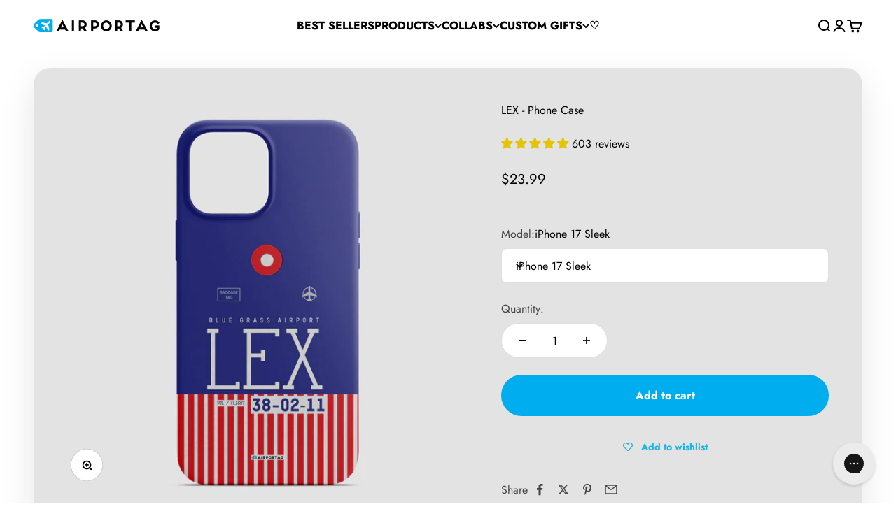

--- FILE ---
content_type: text/html; charset=utf-8
request_url: https://airportag.com/products/lex-phone-case?option_values=2508346294333&section_id=template--16036261724221__main
body_size: 8386
content:
<section id="shopify-section-template--16036261724221__main" class="shopify-section shopify-section--main-product"><style>
  #shopify-section-template--16036261724221__main {
    --section-background-hash: 037080751070550500020022909021450;
  }

  #shopify-section-template--16036261724221__main + * {
    --previous-section-background-hash: 037080751070550500020022909021450;
  }@media screen and (min-width: 700px) {
      #shopify-section-template--16036261724221__main {
        --section-background-hash: 0;
      }

      #shopify-section-template--16036261724221__main + * {
        --previous-section-background-hash: 0;
      }
    }</style><style>
  #shopify-section-template--16036261724221__main {
    --product-grid: auto / minmax(0, 1fr);
    --product-gallery-media-list-grid: auto / auto-flow 100%;
    --product-gallery-media-list-gap: var(--grid-gutter);
  }

  @media screen and (max-width: 999px) {
    #shopify-section-template--16036261724221__main {
      --section-spacing-block-start: var(--container-gutter);
    }
  }

  @media screen and (min-width: 1000px) {
    #shopify-section-template--16036261724221__main {--product-grid: auto / minmax(0, 1.1fr) minmax(0, 0.9fr);
      --product-gallery-media-list-grid: auto / auto-flow 100%;
      --product-gallery-media-list-gap: calc(var(--grid-gutter) / 2);
    }}

  @media screen and (min-width: 1400px) {
    #shopify-section-template--16036261724221__main {
      --product-gallery-media-list-gap: var(--grid-gutter);
    }
  }
</style><div class="section section--tight  section-boxed bg-custom text-custom"style="--background: 227 227 227; --text-color: 0 0 0; --input-background: 255 255 255;">
  <product-rerender id="product-info-10076314641-template--16036261724221__main" observe-form="product-form-10076314641-template--16036261724221__main" allow-partial-rerender>
    <div class="product"><product-gallery form="product-form-10076314641-template--16036261724221__main" filtered-indexes="[]"allow-zoom="4" class="product-gallery product-gallery--mobile-dots product-gallery--desktop-carousel  "><div class="product-gallery__ar-wrapper">
    <div class="product-gallery__media-list-wrapper"><custom-cursor class="product-gallery__cursor" >
          <div class="circle-button circle-button--fill circle-button--lg"><svg role="presentation" focusable="false" width="7" height="10" class="icon icon-chevron-right" viewBox="0 0 7 10">
        <path d="m1 9 4-4-4-4" fill="none" stroke="currentColor" stroke-width="2"></path>
      </svg></div>
        </custom-cursor><media-carousel desktop-mode="carousel_thumbnails_bottom" adaptive-height initial-index="0"  id="product-gallery-10076314641-template--16036261724221__main" class="product-gallery__media-list bleed scroll-area md:unbleed"><div class="product-gallery__media  snap-center" data-media-type="image" data-media-id="20881532747837" ><img src="//airportag.com/cdn/shop/products/LEX-iPhone-13-phone-case.jpg?v=1641788930&amp;width=800" alt="LEX - Phone Case" srcset="//airportag.com/cdn/shop/products/LEX-iPhone-13-phone-case.jpg?v=1641788930&amp;width=200 200w, //airportag.com/cdn/shop/products/LEX-iPhone-13-phone-case.jpg?v=1641788930&amp;width=300 300w, //airportag.com/cdn/shop/products/LEX-iPhone-13-phone-case.jpg?v=1641788930&amp;width=400 400w, //airportag.com/cdn/shop/products/LEX-iPhone-13-phone-case.jpg?v=1641788930&amp;width=500 500w, //airportag.com/cdn/shop/products/LEX-iPhone-13-phone-case.jpg?v=1641788930&amp;width=600 600w, //airportag.com/cdn/shop/products/LEX-iPhone-13-phone-case.jpg?v=1641788930&amp;width=700 700w, //airportag.com/cdn/shop/products/LEX-iPhone-13-phone-case.jpg?v=1641788930&amp;width=800 800w" width="800" height="800" loading="eager" fetchpriority="high" sizes="(max-width: 740px) calc(100vw - 40px), (max-width: 999px) calc(100vw - 64px), min(760px, 42vw)" class="rounded"></div><div class="product-gallery__media  snap-center" data-media-type="image" data-media-id="688259825725" ><img src="//airportag.com/cdn/shop/products/LEX-iphone-x.jpg?v=1641788930&amp;width=615" alt="LEX - Phone Case - Airportag" srcset="//airportag.com/cdn/shop/products/LEX-iphone-x.jpg?v=1641788930&amp;width=200 200w, //airportag.com/cdn/shop/products/LEX-iphone-x.jpg?v=1641788930&amp;width=300 300w, //airportag.com/cdn/shop/products/LEX-iphone-x.jpg?v=1641788930&amp;width=400 400w, //airportag.com/cdn/shop/products/LEX-iphone-x.jpg?v=1641788930&amp;width=500 500w, //airportag.com/cdn/shop/products/LEX-iphone-x.jpg?v=1641788930&amp;width=600 600w" width="615" height="615" loading="lazy" fetchpriority="auto" sizes="(max-width: 740px) calc(100vw - 40px), (max-width: 999px) calc(100vw - 64px), min(760px, 42vw)" class="rounded"></div><div class="product-gallery__media  snap-center" data-media-type="image" data-media-id="311164469309" ><img src="//airportag.com/cdn/shop/products/LEX-case-iphone.jpg?v=1641788930&amp;width=615" alt="LEX - Phone Case - Airportag" srcset="//airportag.com/cdn/shop/products/LEX-case-iphone.jpg?v=1641788930&amp;width=200 200w, //airportag.com/cdn/shop/products/LEX-case-iphone.jpg?v=1641788930&amp;width=300 300w, //airportag.com/cdn/shop/products/LEX-case-iphone.jpg?v=1641788930&amp;width=400 400w, //airportag.com/cdn/shop/products/LEX-case-iphone.jpg?v=1641788930&amp;width=500 500w, //airportag.com/cdn/shop/products/LEX-case-iphone.jpg?v=1641788930&amp;width=600 600w" width="615" height="615" loading="lazy" fetchpriority="auto" sizes="(max-width: 740px) calc(100vw - 40px), (max-width: 999px) calc(100vw - 64px), min(760px, 42vw)" class="rounded"></div><div class="product-gallery__media  snap-center" data-media-type="image" data-media-id="1089038483517" ><img src="//airportag.com/cdn/shop/products/LEX-case-galaxy-s9.jpg?v=1641788930&amp;width=615" alt="LEX - Phone Case - Airportag" srcset="//airportag.com/cdn/shop/products/LEX-case-galaxy-s9.jpg?v=1641788930&amp;width=200 200w, //airportag.com/cdn/shop/products/LEX-case-galaxy-s9.jpg?v=1641788930&amp;width=300 300w, //airportag.com/cdn/shop/products/LEX-case-galaxy-s9.jpg?v=1641788930&amp;width=400 400w, //airportag.com/cdn/shop/products/LEX-case-galaxy-s9.jpg?v=1641788930&amp;width=500 500w, //airportag.com/cdn/shop/products/LEX-case-galaxy-s9.jpg?v=1641788930&amp;width=600 600w" width="615" height="615" loading="lazy" fetchpriority="auto" sizes="(max-width: 740px) calc(100vw - 40px), (max-width: 999px) calc(100vw - 64px), min(760px, 42vw)" class="rounded"></div><div class="product-gallery__media  snap-center" data-media-type="image" data-media-id="311164600381" ><img src="//airportag.com/cdn/shop/products/LEX-case-iphone_04.jpg?v=1641788930&amp;width=615" alt="LEX - Phone Case - Airportag" srcset="//airportag.com/cdn/shop/products/LEX-case-iphone_04.jpg?v=1641788930&amp;width=200 200w, //airportag.com/cdn/shop/products/LEX-case-iphone_04.jpg?v=1641788930&amp;width=300 300w, //airportag.com/cdn/shop/products/LEX-case-iphone_04.jpg?v=1641788930&amp;width=400 400w, //airportag.com/cdn/shop/products/LEX-case-iphone_04.jpg?v=1641788930&amp;width=500 500w, //airportag.com/cdn/shop/products/LEX-case-iphone_04.jpg?v=1641788930&amp;width=600 600w" width="615" height="615" loading="lazy" fetchpriority="auto" sizes="(max-width: 740px) calc(100vw - 40px), (max-width: 999px) calc(100vw - 64px), min(760px, 42vw)" class="rounded"></div><div class="product-gallery__media  snap-center" data-media-type="image" data-media-id="311164436541" ><img src="//airportag.com/cdn/shop/products/LEX-case-galaxy-s6.jpg?v=1641788930&amp;width=615" alt="LEX - Phone Case - Airportag" srcset="//airportag.com/cdn/shop/products/LEX-case-galaxy-s6.jpg?v=1641788930&amp;width=200 200w, //airportag.com/cdn/shop/products/LEX-case-galaxy-s6.jpg?v=1641788930&amp;width=300 300w, //airportag.com/cdn/shop/products/LEX-case-galaxy-s6.jpg?v=1641788930&amp;width=400 400w, //airportag.com/cdn/shop/products/LEX-case-galaxy-s6.jpg?v=1641788930&amp;width=500 500w, //airportag.com/cdn/shop/products/LEX-case-galaxy-s6.jpg?v=1641788930&amp;width=600 600w" width="615" height="615" loading="lazy" fetchpriority="auto" sizes="(max-width: 740px) calc(100vw - 40px), (max-width: 999px) calc(100vw - 64px), min(760px, 42vw)" class="rounded"></div><div class="product-gallery__media  snap-center" data-media-type="image" data-media-id="311164403773" ><img src="//airportag.com/cdn/shop/products/LEX-case-galaxy-s5.jpg?v=1641788930&amp;width=615" alt="LEX - Phone Case - Airportag" srcset="//airportag.com/cdn/shop/products/LEX-case-galaxy-s5.jpg?v=1641788930&amp;width=200 200w, //airportag.com/cdn/shop/products/LEX-case-galaxy-s5.jpg?v=1641788930&amp;width=300 300w, //airportag.com/cdn/shop/products/LEX-case-galaxy-s5.jpg?v=1641788930&amp;width=400 400w, //airportag.com/cdn/shop/products/LEX-case-galaxy-s5.jpg?v=1641788930&amp;width=500 500w, //airportag.com/cdn/shop/products/LEX-case-galaxy-s5.jpg?v=1641788930&amp;width=600 600w" width="615" height="615" loading="lazy" fetchpriority="auto" sizes="(max-width: 740px) calc(100vw - 40px), (max-width: 999px) calc(100vw - 64px), min(760px, 42vw)" class="rounded"></div><div class="product-gallery__media  snap-center" data-media-type="image" data-media-id="1912347656253" ><img src="//airportag.com/cdn/shop/products/LEX-case-galaxy-s10.jpg?v=1641788930&amp;width=615" alt="LEX - Phone Case airportag.myshopify.com" srcset="//airportag.com/cdn/shop/products/LEX-case-galaxy-s10.jpg?v=1641788930&amp;width=200 200w, //airportag.com/cdn/shop/products/LEX-case-galaxy-s10.jpg?v=1641788930&amp;width=300 300w, //airportag.com/cdn/shop/products/LEX-case-galaxy-s10.jpg?v=1641788930&amp;width=400 400w, //airportag.com/cdn/shop/products/LEX-case-galaxy-s10.jpg?v=1641788930&amp;width=500 500w, //airportag.com/cdn/shop/products/LEX-case-galaxy-s10.jpg?v=1641788930&amp;width=600 600w" width="615" height="615" loading="lazy" fetchpriority="auto" sizes="(max-width: 740px) calc(100vw - 40px), (max-width: 999px) calc(100vw - 64px), min(760px, 42vw)" class="rounded"></div></media-carousel><div class="product-gallery__zoom ">
          <button type="button" is="product-zoom-button" class="circle-button circle-button--fill ring">
            <span class="sr-only">Zoom</span><svg role="presentation" fill="none" stroke-width="2" focusable="false" width="15" height="15" class="icon icon-image-zoom" viewBox="0 0 15 15">
        <circle cx="7.067" cy="7.067" r="6.067" stroke="currentColor"></circle>
        <path d="M11.4 11.4 14 14" stroke="currentColor" stroke-linecap="round" stroke-linejoin="round"></path>
        <path d="M7 4v6M4 7h6" stroke="currentColor"></path>
      </svg></button>
        </div></div></div><page-dots class="page-dots  md:hidden" aria-controls="product-gallery-10076314641-template--16036261724221__main"><button type="button" class="tap-area"  aria-current="true">
          <span class="sr-only">Go to item 1</span>
        </button><button type="button" class="tap-area"  aria-current="false">
          <span class="sr-only">Go to item 2</span>
        </button><button type="button" class="tap-area"  aria-current="false">
          <span class="sr-only">Go to item 3</span>
        </button><button type="button" class="tap-area"  aria-current="false">
          <span class="sr-only">Go to item 4</span>
        </button><button type="button" class="tap-area"  aria-current="false">
          <span class="sr-only">Go to item 5</span>
        </button><button type="button" class="tap-area"  aria-current="false">
          <span class="sr-only">Go to item 6</span>
        </button><button type="button" class="tap-area"  aria-current="false">
          <span class="sr-only">Go to item 7</span>
        </button><button type="button" class="tap-area"  aria-current="false">
          <span class="sr-only">Go to item 8</span>
        </button></page-dots><scroll-shadow class="product-gallery__thumbnail-list-wrapper">
        <page-dots align-selected class="product-gallery__thumbnail-list scroll-area bleed md:unbleed" aria-controls="product-gallery-10076314641-template--16036261724221__main"><button type="button" class="product-gallery__thumbnail"  aria-current="true" aria-label="Go to item 1"><img src="//airportag.com/cdn/shop/products/LEX-iPhone-13-phone-case.jpg?v=1641788930&amp;width=800" alt="LEX - Phone Case" srcset="//airportag.com/cdn/shop/products/LEX-iPhone-13-phone-case.jpg?v=1641788930&amp;width=56 56w, //airportag.com/cdn/shop/products/LEX-iPhone-13-phone-case.jpg?v=1641788930&amp;width=64 64w, //airportag.com/cdn/shop/products/LEX-iPhone-13-phone-case.jpg?v=1641788930&amp;width=112 112w, //airportag.com/cdn/shop/products/LEX-iPhone-13-phone-case.jpg?v=1641788930&amp;width=128 128w, //airportag.com/cdn/shop/products/LEX-iPhone-13-phone-case.jpg?v=1641788930&amp;width=168 168w, //airportag.com/cdn/shop/products/LEX-iPhone-13-phone-case.jpg?v=1641788930&amp;width=192 192w" width="800" height="800" loading="lazy" sizes="(max-width: 699px) 56px, 64px" class="object-contain rounded-sm">
            </button><button type="button" class="product-gallery__thumbnail"  aria-current="false" aria-label="Go to item 2"><img src="//airportag.com/cdn/shop/products/LEX-iphone-x.jpg?v=1641788930&amp;width=615" alt="LEX - Phone Case - Airportag" srcset="//airportag.com/cdn/shop/products/LEX-iphone-x.jpg?v=1641788930&amp;width=56 56w, //airportag.com/cdn/shop/products/LEX-iphone-x.jpg?v=1641788930&amp;width=64 64w, //airportag.com/cdn/shop/products/LEX-iphone-x.jpg?v=1641788930&amp;width=112 112w, //airportag.com/cdn/shop/products/LEX-iphone-x.jpg?v=1641788930&amp;width=128 128w, //airportag.com/cdn/shop/products/LEX-iphone-x.jpg?v=1641788930&amp;width=168 168w, //airportag.com/cdn/shop/products/LEX-iphone-x.jpg?v=1641788930&amp;width=192 192w" width="615" height="615" loading="lazy" sizes="(max-width: 699px) 56px, 64px" class="object-contain rounded-sm">
            </button><button type="button" class="product-gallery__thumbnail"  aria-current="false" aria-label="Go to item 3"><img src="//airportag.com/cdn/shop/products/LEX-case-iphone.jpg?v=1641788930&amp;width=615" alt="LEX - Phone Case - Airportag" srcset="//airportag.com/cdn/shop/products/LEX-case-iphone.jpg?v=1641788930&amp;width=56 56w, //airportag.com/cdn/shop/products/LEX-case-iphone.jpg?v=1641788930&amp;width=64 64w, //airportag.com/cdn/shop/products/LEX-case-iphone.jpg?v=1641788930&amp;width=112 112w, //airportag.com/cdn/shop/products/LEX-case-iphone.jpg?v=1641788930&amp;width=128 128w, //airportag.com/cdn/shop/products/LEX-case-iphone.jpg?v=1641788930&amp;width=168 168w, //airportag.com/cdn/shop/products/LEX-case-iphone.jpg?v=1641788930&amp;width=192 192w" width="615" height="615" loading="lazy" sizes="(max-width: 699px) 56px, 64px" class="object-contain rounded-sm">
            </button><button type="button" class="product-gallery__thumbnail"  aria-current="false" aria-label="Go to item 4"><img src="//airportag.com/cdn/shop/products/LEX-case-galaxy-s9.jpg?v=1641788930&amp;width=615" alt="LEX - Phone Case - Airportag" srcset="//airportag.com/cdn/shop/products/LEX-case-galaxy-s9.jpg?v=1641788930&amp;width=56 56w, //airportag.com/cdn/shop/products/LEX-case-galaxy-s9.jpg?v=1641788930&amp;width=64 64w, //airportag.com/cdn/shop/products/LEX-case-galaxy-s9.jpg?v=1641788930&amp;width=112 112w, //airportag.com/cdn/shop/products/LEX-case-galaxy-s9.jpg?v=1641788930&amp;width=128 128w, //airportag.com/cdn/shop/products/LEX-case-galaxy-s9.jpg?v=1641788930&amp;width=168 168w, //airportag.com/cdn/shop/products/LEX-case-galaxy-s9.jpg?v=1641788930&amp;width=192 192w" width="615" height="615" loading="lazy" sizes="(max-width: 699px) 56px, 64px" class="object-contain rounded-sm">
            </button><button type="button" class="product-gallery__thumbnail"  aria-current="false" aria-label="Go to item 5"><img src="//airportag.com/cdn/shop/products/LEX-case-iphone_04.jpg?v=1641788930&amp;width=615" alt="LEX - Phone Case - Airportag" srcset="//airportag.com/cdn/shop/products/LEX-case-iphone_04.jpg?v=1641788930&amp;width=56 56w, //airportag.com/cdn/shop/products/LEX-case-iphone_04.jpg?v=1641788930&amp;width=64 64w, //airportag.com/cdn/shop/products/LEX-case-iphone_04.jpg?v=1641788930&amp;width=112 112w, //airportag.com/cdn/shop/products/LEX-case-iphone_04.jpg?v=1641788930&amp;width=128 128w, //airportag.com/cdn/shop/products/LEX-case-iphone_04.jpg?v=1641788930&amp;width=168 168w, //airportag.com/cdn/shop/products/LEX-case-iphone_04.jpg?v=1641788930&amp;width=192 192w" width="615" height="615" loading="lazy" sizes="(max-width: 699px) 56px, 64px" class="object-contain rounded-sm">
            </button><button type="button" class="product-gallery__thumbnail"  aria-current="false" aria-label="Go to item 6"><img src="//airportag.com/cdn/shop/products/LEX-case-galaxy-s6.jpg?v=1641788930&amp;width=615" alt="LEX - Phone Case - Airportag" srcset="//airportag.com/cdn/shop/products/LEX-case-galaxy-s6.jpg?v=1641788930&amp;width=56 56w, //airportag.com/cdn/shop/products/LEX-case-galaxy-s6.jpg?v=1641788930&amp;width=64 64w, //airportag.com/cdn/shop/products/LEX-case-galaxy-s6.jpg?v=1641788930&amp;width=112 112w, //airportag.com/cdn/shop/products/LEX-case-galaxy-s6.jpg?v=1641788930&amp;width=128 128w, //airportag.com/cdn/shop/products/LEX-case-galaxy-s6.jpg?v=1641788930&amp;width=168 168w, //airportag.com/cdn/shop/products/LEX-case-galaxy-s6.jpg?v=1641788930&amp;width=192 192w" width="615" height="615" loading="lazy" sizes="(max-width: 699px) 56px, 64px" class="object-contain rounded-sm">
            </button><button type="button" class="product-gallery__thumbnail"  aria-current="false" aria-label="Go to item 7"><img src="//airportag.com/cdn/shop/products/LEX-case-galaxy-s5.jpg?v=1641788930&amp;width=615" alt="LEX - Phone Case - Airportag" srcset="//airportag.com/cdn/shop/products/LEX-case-galaxy-s5.jpg?v=1641788930&amp;width=56 56w, //airportag.com/cdn/shop/products/LEX-case-galaxy-s5.jpg?v=1641788930&amp;width=64 64w, //airportag.com/cdn/shop/products/LEX-case-galaxy-s5.jpg?v=1641788930&amp;width=112 112w, //airportag.com/cdn/shop/products/LEX-case-galaxy-s5.jpg?v=1641788930&amp;width=128 128w, //airportag.com/cdn/shop/products/LEX-case-galaxy-s5.jpg?v=1641788930&amp;width=168 168w, //airportag.com/cdn/shop/products/LEX-case-galaxy-s5.jpg?v=1641788930&amp;width=192 192w" width="615" height="615" loading="lazy" sizes="(max-width: 699px) 56px, 64px" class="object-contain rounded-sm">
            </button><button type="button" class="product-gallery__thumbnail"  aria-current="false" aria-label="Go to item 8"><img src="//airportag.com/cdn/shop/products/LEX-case-galaxy-s10.jpg?v=1641788930&amp;width=615" alt="LEX - Phone Case airportag.myshopify.com" srcset="//airportag.com/cdn/shop/products/LEX-case-galaxy-s10.jpg?v=1641788930&amp;width=56 56w, //airportag.com/cdn/shop/products/LEX-case-galaxy-s10.jpg?v=1641788930&amp;width=64 64w, //airportag.com/cdn/shop/products/LEX-case-galaxy-s10.jpg?v=1641788930&amp;width=112 112w, //airportag.com/cdn/shop/products/LEX-case-galaxy-s10.jpg?v=1641788930&amp;width=128 128w, //airportag.com/cdn/shop/products/LEX-case-galaxy-s10.jpg?v=1641788930&amp;width=168 168w, //airportag.com/cdn/shop/products/LEX-case-galaxy-s10.jpg?v=1641788930&amp;width=192 192w" width="615" height="615" loading="lazy" sizes="(max-width: 699px) 56px, 64px" class="object-contain rounded-sm">
            </button></page-dots>
      </scroll-shadow></product-gallery><safe-sticky class="product-info"><div class="product-info__block-item" data-block-id="title" data-block-type="title" ><h1 class="product-info__title h2">LEX - Phone Case</h1></div><div class="product-info__block-item" data-block-id="ASjVNRnVYMzhFQTAvT__252b6b08-b010-422e-b04c-a138426fc693-1" data-block-type="@app" ><div id="shopify-block-ASjVNRnVYMzhFQTAvT__252b6b08-b010-422e-b04c-a138426fc693" class="shopify-block shopify-app-block">
<div class='jdgm-widget jdgm-preview-badge'
    data-id='10076314641'
    data-template='manual-installation'>
  <div style='display:none' class='jdgm-prev-badge' data-average-rating='4.93' data-number-of-reviews='603' data-number-of-questions='0'> <span class='jdgm-prev-badge__stars' data-score='4.93' tabindex='0' aria-label='4.93 stars' role='button'> <span class='jdgm-star jdgm--on'></span><span class='jdgm-star jdgm--on'></span><span class='jdgm-star jdgm--on'></span><span class='jdgm-star jdgm--on'></span><span class='jdgm-star jdgm--on'></span> </span> <span class='jdgm-prev-badge__text'> 603 reviews </span> </div>
</div>




</div></div><div class="product-info__block-item" data-block-id="badges" data-block-type="badges" ></div><div class="product-info__block-item" data-block-id="price" data-block-type="price" ><div class="product-info__price">
              <div class="rating-with-text"><price-list class="price-list price-list--lg "><sale-price class="text-lg">
      <span class="sr-only">Sale price</span>$23.99</sale-price></price-list></div></div></div><div class="product-info__block-item" data-block-id="payment_terms" data-block-type="payment-terms" ><payment-terms class="product-info__payment-terms"><form method="post" action="/cart/add" id="product-form-10076314641-template--16036261724221__main-product-installment-form" accept-charset="UTF-8" class="shopify-product-form" enctype="multipart/form-data"><input type="hidden" name="form_type" value="product" /><input type="hidden" name="utf8" value="✓" /><input type="hidden" name="id" value="41730626388029"><input type="hidden" name="product-id" value="10076314641" /><input type="hidden" name="section-id" value="template--16036261724221__main" /></form></payment-terms></div><div class="product-info__block-item" data-block-id="separator" data-block-type="separator" ><hr class="product-info__separator"></div><div class="product-info__block-item" data-block-id="variant_picker" data-block-type="variant-picker" ><div class="product-info__variant-picker"><variant-picker class="variant-picker" section-id="template--16036261724221__main" handle="lex-phone-case" form-id="product-form-10076314641-template--16036261724221__main" update-url><script data-variant type="application/json">{"id":41730626388029,"title":"iPhone 16 Sleek","option1":"iPhone 16 Sleek","option2":null,"option3":null,"sku":"LEX-237","requires_shipping":true,"taxable":true,"featured_image":{"id":28609573158973,"product_id":10076314641,"position":1,"created_at":"2022-01-10T01:26:59-03:00","updated_at":"2022-01-10T01:28:50-03:00","alt":null,"width":800,"height":800,"src":"\/\/airportag.com\/cdn\/shop\/products\/LEX-iPhone-13-phone-case.jpg?v=1641788930","variant_ids":[39597616136253,39597622329405,39597624557629,39597627670589,39763775258685,40399709601853,40399711010877,40399712321597,40399712976957,40399713042493,40399713140797,40399713271869,40399713337405,40934592151613,40936041840701,40936190771261,40936489386045,40936555577405,40936664268861,40936826568765,40936929624125,41730626388029,41730772467773,41731043295293,41731274407997,41731375857725,41731449880637,41731494740029,41731550052413,42710387327037,42713996918845,42728859664445,42731565645885,42734580236349,42739410403389,42739777765437,42743119708221]},"available":true,"name":"LEX - Phone Case - iPhone 16 Sleek","public_title":"iPhone 16 Sleek","options":["iPhone 16 Sleek"],"price":2399,"weight":159,"compare_at_price":0,"inventory_quantity":0,"inventory_management":null,"inventory_policy":"deny","barcode":"","featured_media":{"alt":null,"id":20881532747837,"position":1,"preview_image":{"aspect_ratio":1.0,"height":800,"width":800,"src":"\/\/airportag.com\/cdn\/shop\/products\/LEX-iPhone-13-phone-case.jpg?v=1641788930"}},"requires_selling_plan":false,"selling_plan_allocations":[]}</script>

      <fieldset class="variant-picker__option">
        <div class="variant-picker__option-info">
          <div class="h-stack gap-2">
            <legend class="text-subdued">Model:</legend>
            <span>iPhone 16 Sleek</span>
          </div></div><div class="relative">
            <button type="button" class="select" aria-controls="popover-variant-picker-template--16036261724221__main-10076314641-1" aria-expanded="false">
              <span id="popover-variant-picker-template--16036261724221__main-10076314641-1-selected-value">iPhone 16 Sleek</span><svg role="presentation" focusable="false" width="10" height="7" class="select-chevron icon icon-chevron-bottom" viewBox="0 0 10 7">
        <path d="m1 1 4 4 4-4" fill="none" stroke="currentColor" stroke-width="2"></path>
      </svg></button>

            <x-popover id="popover-variant-picker-template--16036261724221__main-10076314641-1" class="popover" initial-focus="[aria-selected='true']" close-on-listbox-select anchor-horizontal="start" anchor-vertical="end">
              <p class="h5" slot="title">Model</p><div data-option-selector class="popover-listbox"><label class="popover-listbox__option " for="product-form-10076314641-template--16036261724221__main-option1-3740670525501">
                        <input class="sr-only" form="product-form-10076314641-template--16036261724221__main" type="radio" id="product-form-10076314641-template--16036261724221__main-option1-3740670525501" name="product-form-10076314641-template--16036261724221__main-option1"  data-option-position="1" value="3740670525501" >iPhone 17 Sleek</label><label class="popover-listbox__option " for="product-form-10076314641-template--16036261724221__main-option1-3747121332285">
                        <input class="sr-only" form="product-form-10076314641-template--16036261724221__main" type="radio" id="product-form-10076314641-template--16036261724221__main-option1-3747121332285" name="product-form-10076314641-template--16036261724221__main-option1"  data-option-position="1" value="3747121332285" >iPhone 17 Tough</label><label class="popover-listbox__option " for="product-form-10076314641-template--16036261724221__main-option1-3773938729021">
                        <input class="sr-only" form="product-form-10076314641-template--16036261724221__main" type="radio" id="product-form-10076314641-template--16036261724221__main-option1-3773938729021" name="product-form-10076314641-template--16036261724221__main-option1"  data-option-position="1" value="3773938729021" >iPhone 17 Air Sleek</label><label class="popover-listbox__option " for="product-form-10076314641-template--16036261724221__main-option1-3780868505661">
                        <input class="sr-only" form="product-form-10076314641-template--16036261724221__main" type="radio" id="product-form-10076314641-template--16036261724221__main-option1-3780868505661" name="product-form-10076314641-template--16036261724221__main-option1"  data-option-position="1" value="3780868505661" >iPhone 17 Air Tough</label><label class="popover-listbox__option " for="product-form-10076314641-template--16036261724221__main-option1-3787676188733">
                        <input class="sr-only" form="product-form-10076314641-template--16036261724221__main" type="radio" id="product-form-10076314641-template--16036261724221__main-option1-3787676188733" name="product-form-10076314641-template--16036261724221__main-option1"  data-option-position="1" value="3787676188733" >iPhone 17 Pro Sleek</label><label class="popover-listbox__option " for="product-form-10076314641-template--16036261724221__main-option1-3796284145725">
                        <input class="sr-only" form="product-form-10076314641-template--16036261724221__main" type="radio" id="product-form-10076314641-template--16036261724221__main-option1-3796284145725" name="product-form-10076314641-template--16036261724221__main-option1"  data-option-position="1" value="3796284145725" >iPhone 17 Pro Tough</label><label class="popover-listbox__option " for="product-form-10076314641-template--16036261724221__main-option1-3798428876861">
                        <input class="sr-only" form="product-form-10076314641-template--16036261724221__main" type="radio" id="product-form-10076314641-template--16036261724221__main-option1-3798428876861" name="product-form-10076314641-template--16036261724221__main-option1"  data-option-position="1" value="3798428876861" >iPhone 17 Pro Max Sleek</label><label class="popover-listbox__option " for="product-form-10076314641-template--16036261724221__main-option1-3815238041661">
                        <input class="sr-only" form="product-form-10076314641-template--16036261724221__main" type="radio" id="product-form-10076314641-template--16036261724221__main-option1-3815238041661" name="product-form-10076314641-template--16036261724221__main-option1"  data-option-position="1" value="3815238041661" >iPhone 17 Pro Max Tough</label><label class="popover-listbox__option " for="product-form-10076314641-template--16036261724221__main-option1-2508346294333">
                        <input class="sr-only" form="product-form-10076314641-template--16036261724221__main" type="radio" id="product-form-10076314641-template--16036261724221__main-option1-2508346294333" name="product-form-10076314641-template--16036261724221__main-option1"  data-option-position="1" value="2508346294333" checked>iPhone 16 Sleek</label><label class="popover-listbox__option " for="product-form-10076314641-template--16036261724221__main-option1-2508470616125">
                        <input class="sr-only" form="product-form-10076314641-template--16036261724221__main" type="radio" id="product-form-10076314641-template--16036261724221__main-option1-2508470616125" name="product-form-10076314641-template--16036261724221__main-option1"  data-option-position="1" value="2508470616125" >iPhone 16 Tough</label><label class="popover-listbox__option " for="product-form-10076314641-template--16036261724221__main-option1-2508994445373">
                        <input class="sr-only" form="product-form-10076314641-template--16036261724221__main" type="radio" id="product-form-10076314641-template--16036261724221__main-option1-2508994445373" name="product-form-10076314641-template--16036261724221__main-option1"  data-option-position="1" value="2508994445373" >iPhone 16 Plus Sleek</label><label class="popover-listbox__option " for="product-form-10076314641-template--16036261724221__main-option1-2509403324477">
                        <input class="sr-only" form="product-form-10076314641-template--16036261724221__main" type="radio" id="product-form-10076314641-template--16036261724221__main-option1-2509403324477" name="product-form-10076314641-template--16036261724221__main-option1"  data-option-position="1" value="2509403324477" >iPhone 16 Plus Tough</label><label class="popover-listbox__option " for="product-form-10076314641-template--16036261724221__main-option1-2509586268221">
                        <input class="sr-only" form="product-form-10076314641-template--16036261724221__main" type="radio" id="product-form-10076314641-template--16036261724221__main-option1-2509586268221" name="product-form-10076314641-template--16036261724221__main-option1"  data-option-position="1" value="2509586268221" >iPhone 16 Pro Sleek</label><label class="popover-listbox__option " for="product-form-10076314641-template--16036261724221__main-option1-2509649543229">
                        <input class="sr-only" form="product-form-10076314641-template--16036261724221__main" type="radio" id="product-form-10076314641-template--16036261724221__main-option1-2509649543229" name="product-form-10076314641-template--16036261724221__main-option1"  data-option-position="1" value="2509649543229" >iPhone 16 Pro Tough</label><label class="popover-listbox__option " for="product-form-10076314641-template--16036261724221__main-option1-2509691027517">
                        <input class="sr-only" form="product-form-10076314641-template--16036261724221__main" type="radio" id="product-form-10076314641-template--16036261724221__main-option1-2509691027517" name="product-form-10076314641-template--16036261724221__main-option1"  data-option-position="1" value="2509691027517" >iPhone 16 Pro Max Sleek</label><label class="popover-listbox__option " for="product-form-10076314641-template--16036261724221__main-option1-1767306002493">
                        <input class="sr-only" form="product-form-10076314641-template--16036261724221__main" type="radio" id="product-form-10076314641-template--16036261724221__main-option1-1767306002493" name="product-form-10076314641-template--16036261724221__main-option1"  data-option-position="1" value="1767306002493" >iPhone 15 Sleek</label><label class="popover-listbox__option " for="product-form-10076314641-template--16036261724221__main-option1-1768299855933">
                        <input class="sr-only" form="product-form-10076314641-template--16036261724221__main" type="radio" id="product-form-10076314641-template--16036261724221__main-option1-1768299855933" name="product-form-10076314641-template--16036261724221__main-option1"  data-option-position="1" value="1768299855933" >iPhone 15 Tough</label><label class="popover-listbox__option " for="product-form-10076314641-template--16036261724221__main-option1-1768401698877">
                        <input class="sr-only" form="product-form-10076314641-template--16036261724221__main" type="radio" id="product-form-10076314641-template--16036261724221__main-option1-1768401698877" name="product-form-10076314641-template--16036261724221__main-option1"  data-option-position="1" value="1768401698877" >iPhone 15 Plus Sleek</label><label class="popover-listbox__option " for="product-form-10076314641-template--16036261724221__main-option1-1768619049021">
                        <input class="sr-only" form="product-form-10076314641-template--16036261724221__main" type="radio" id="product-form-10076314641-template--16036261724221__main-option1-1768619049021" name="product-form-10076314641-template--16036261724221__main-option1"  data-option-position="1" value="1768619049021" >iPhone 15 Plus Tough</label><label class="popover-listbox__option " for="product-form-10076314641-template--16036261724221__main-option1-1768675770429">
                        <input class="sr-only" form="product-form-10076314641-template--16036261724221__main" type="radio" id="product-form-10076314641-template--16036261724221__main-option1-1768675770429" name="product-form-10076314641-template--16036261724221__main-option1"  data-option-position="1" value="1768675770429" >iPhone 15 Pro Sleek</label><label class="popover-listbox__option " for="product-form-10076314641-template--16036261724221__main-option1-1768784887869">
                        <input class="sr-only" form="product-form-10076314641-template--16036261724221__main" type="radio" id="product-form-10076314641-template--16036261724221__main-option1-1768784887869" name="product-form-10076314641-template--16036261724221__main-option1"  data-option-position="1" value="1768784887869" >iPhone 15 Pro Tough</label><label class="popover-listbox__option " for="product-form-10076314641-template--16036261724221__main-option1-1768927330365">
                        <input class="sr-only" form="product-form-10076314641-template--16036261724221__main" type="radio" id="product-form-10076314641-template--16036261724221__main-option1-1768927330365" name="product-form-10076314641-template--16036261724221__main-option1"  data-option-position="1" value="1768927330365" >iPhone 15 Pro Max Sleek</label><label class="popover-listbox__option " for="product-form-10076314641-template--16036261724221__main-option1-1768997814333">
                        <input class="sr-only" form="product-form-10076314641-template--16036261724221__main" type="radio" id="product-form-10076314641-template--16036261724221__main-option1-1768997814333" name="product-form-10076314641-template--16036261724221__main-option1"  data-option-position="1" value="1768997814333" >iPhone 15 Pro Max Tough</label><label class="popover-listbox__option " for="product-form-10076314641-template--16036261724221__main-option1-114922586173">
                        <input class="sr-only" form="product-form-10076314641-template--16036261724221__main" type="radio" id="product-form-10076314641-template--16036261724221__main-option1-114922586173" name="product-form-10076314641-template--16036261724221__main-option1"  data-option-position="1" value="114922586173" >iPhone 14 Sleek</label><label class="popover-listbox__option " for="product-form-10076314641-template--16036261724221__main-option1-114922618941">
                        <input class="sr-only" form="product-form-10076314641-template--16036261724221__main" type="radio" id="product-form-10076314641-template--16036261724221__main-option1-114922618941" name="product-form-10076314641-template--16036261724221__main-option1"  data-option-position="1" value="114922618941" >iPhone 14 Tough</label><label class="popover-listbox__option " for="product-form-10076314641-template--16036261724221__main-option1-114922651709">
                        <input class="sr-only" form="product-form-10076314641-template--16036261724221__main" type="radio" id="product-form-10076314641-template--16036261724221__main-option1-114922651709" name="product-form-10076314641-template--16036261724221__main-option1"  data-option-position="1" value="114922651709" >iPhone 14 Plus Sleek</label><label class="popover-listbox__option " for="product-form-10076314641-template--16036261724221__main-option1-114922684477">
                        <input class="sr-only" form="product-form-10076314641-template--16036261724221__main" type="radio" id="product-form-10076314641-template--16036261724221__main-option1-114922684477" name="product-form-10076314641-template--16036261724221__main-option1"  data-option-position="1" value="114922684477" >iPhone 14 Plus Tough</label><label class="popover-listbox__option " for="product-form-10076314641-template--16036261724221__main-option1-114922717245">
                        <input class="sr-only" form="product-form-10076314641-template--16036261724221__main" type="radio" id="product-form-10076314641-template--16036261724221__main-option1-114922717245" name="product-form-10076314641-template--16036261724221__main-option1"  data-option-position="1" value="114922717245" >iPhone 14 Pro Sleek</label><label class="popover-listbox__option " for="product-form-10076314641-template--16036261724221__main-option1-114922750013">
                        <input class="sr-only" form="product-form-10076314641-template--16036261724221__main" type="radio" id="product-form-10076314641-template--16036261724221__main-option1-114922750013" name="product-form-10076314641-template--16036261724221__main-option1"  data-option-position="1" value="114922750013" >iPhone 14 Pro Tough</label><label class="popover-listbox__option " for="product-form-10076314641-template--16036261724221__main-option1-114922782781">
                        <input class="sr-only" form="product-form-10076314641-template--16036261724221__main" type="radio" id="product-form-10076314641-template--16036261724221__main-option1-114922782781" name="product-form-10076314641-template--16036261724221__main-option1"  data-option-position="1" value="114922782781" >iPhone 14 Pro Max Sleek</label><label class="popover-listbox__option " for="product-form-10076314641-template--16036261724221__main-option1-114922815549">
                        <input class="sr-only" form="product-form-10076314641-template--16036261724221__main" type="radio" id="product-form-10076314641-template--16036261724221__main-option1-114922815549" name="product-form-10076314641-template--16036261724221__main-option1"  data-option-position="1" value="114922815549" >iPhone 14 Pro Max Tough</label><label class="popover-listbox__option " for="product-form-10076314641-template--16036261724221__main-option1-114922848317">
                        <input class="sr-only" form="product-form-10076314641-template--16036261724221__main" type="radio" id="product-form-10076314641-template--16036261724221__main-option1-114922848317" name="product-form-10076314641-template--16036261724221__main-option1"  data-option-position="1" value="114922848317" >iPhone 13 Sleek</label><label class="popover-listbox__option " for="product-form-10076314641-template--16036261724221__main-option1-114922913853">
                        <input class="sr-only" form="product-form-10076314641-template--16036261724221__main" type="radio" id="product-form-10076314641-template--16036261724221__main-option1-114922913853" name="product-form-10076314641-template--16036261724221__main-option1"  data-option-position="1" value="114922913853" >iPhone 13 Pro Sleek</label><label class="popover-listbox__option " for="product-form-10076314641-template--16036261724221__main-option1-114922946621">
                        <input class="sr-only" form="product-form-10076314641-template--16036261724221__main" type="radio" id="product-form-10076314641-template--16036261724221__main-option1-114922946621" name="product-form-10076314641-template--16036261724221__main-option1"  data-option-position="1" value="114922946621" >iPhone 13 Pro Tough</label><label class="popover-listbox__option " for="product-form-10076314641-template--16036261724221__main-option1-114922979389">
                        <input class="sr-only" form="product-form-10076314641-template--16036261724221__main" type="radio" id="product-form-10076314641-template--16036261724221__main-option1-114922979389" name="product-form-10076314641-template--16036261724221__main-option1"  data-option-position="1" value="114922979389" >iPhone 13 Pro Max Sleek</label><label class="popover-listbox__option " for="product-form-10076314641-template--16036261724221__main-option1-114923012157">
                        <input class="sr-only" form="product-form-10076314641-template--16036261724221__main" type="radio" id="product-form-10076314641-template--16036261724221__main-option1-114923012157" name="product-form-10076314641-template--16036261724221__main-option1"  data-option-position="1" value="114923012157" >iPhone 13 Pro Max Tough</label><label class="popover-listbox__option " for="product-form-10076314641-template--16036261724221__main-option1-2509747781693">
                        <input class="sr-only" form="product-form-10076314641-template--16036261724221__main" type="radio" id="product-form-10076314641-template--16036261724221__main-option1-2509747781693" name="product-form-10076314641-template--16036261724221__main-option1"  data-option-position="1" value="2509747781693" >iPhone 16 Pro Max Tough</label></div>
            </x-popover>
          </div></fieldset></variant-picker></div></div><div class="product-info__block-item" data-block-id="AbXk1czcybjNudDBhS__upload_lift_app_block_TnaBxr-1" data-block-type="@app" ><div id="shopify-block-AbXk1czcybjNudDBhS__upload_lift_app_block_TnaBxr" class="shopify-block shopify-app-block">
<div data-upload-lift="10076314641" data-upload-field=""></div>


</div></div><div class="product-info__block-item" data-block-id="AQkRtQnNpT0xlRWFKY__live_product_options_app_block_AeNGYw-1" data-block-type="@app" ><div id="shopify-block-AQkRtQnNpT0xlRWFKY__live_product_options_app_block_AeNGYw" class="shopify-block shopify-app-block">
<div data-live-options="10076314641" ></div>


</div></div><div class="product-info__block-item" data-block-id="AYXRGV2s2ZnJJWFMye__688a3c1a-5c76-4711-be82-2326bd004053-1" data-block-type="@app" ><div id="shopify-block-AYXRGV2s2ZnJJWFMye__688a3c1a-5c76-4711-be82-2326bd004053" class="shopify-block shopify-app-block"><!-- BEGIN app snippet: product-personalizer -->



  
 
 

<!-- END app snippet -->

</div></div><div class="product-info__block-item" data-block-id="liquid_eqJmnQ" data-block-type="liquid" ></div><div class="product-info__block-item" data-block-id="quantity_selector" data-block-type="quantity-selector" ><div class="product-info__quantity-selector">
              <div class="form-control">
                <label for="product-form-10076314641-template--16036261724221__main-quantity" class="block-label text-subdued">Quantity:</label>

                <quantity-selector class="quantity-selector">
                  <button type="button" class="quantity-selector__button" aria-label="Decrease quantity"><svg role="presentation" focusable="false" width="10" height="2" class="icon icon-minus" viewBox="0 0 10 2">
        <path d="M0 0H10V2H0V0Z" fill="currentColor"></path>
      </svg></button>
                  <input id="product-form-10076314641-template--16036261724221__main-quantity" type="text" is="quantity-input" inputmode="numeric" class="quantity-selector__input" name="quantity" form="product-form-10076314641-template--16036261724221__main" size="2" value="1" min="1" autocomplete="off">
                  <button type="button" class="quantity-selector__button" aria-label="Increase quantity"><svg role="presentation" focusable="false" stroke-width="2" width="10" height="10" class="icon icon-plus" viewBox="0 0 12 12">
        <path d="M6 0V12" fill="none" stroke="currentColor"></path>
        <path d="M0 6L12 6" fill="none" stroke="currentColor"></path>
      </svg></button>
                </quantity-selector>
              </div>
            </div></div><div class="product-info__block-item" data-block-id="buy_buttons" data-block-type="buy-buttons" ><div class="product-info__buy-buttons"><form method="post" action="/cart/add" id="product-form-10076314641-template--16036261724221__main" accept-charset="UTF-8" class="shopify-product-form" enctype="multipart/form-data" is="product-form"><input type="hidden" name="form_type" value="product" /><input type="hidden" name="utf8" value="✓" /><input type="hidden" disabled name="id" value="41730626388029"><div class="v-stack gap-4"><buy-buttons class="buy-buttons " template="phone-case" form="product-form-10076314641-template--16036261724221__main">
<button type="submit" class="button button--xl"
  style="--button-background: 0 174 239 / var(--button-background-opacity, 1);--button-outline-color: 0 174 239;--button-text-color: 255 255 255;"
  
  
  
  
  
  
  is="custom-button"
 >Add to cart</button></buy-buttons>
  </div><input type="hidden" name="product-id" value="10076314641" /><input type="hidden" name="section-id" value="template--16036261724221__main" /></form></div></div><div class="product-info__block-item" data-block-id="ASXp5SXJQaDdyeUlwY__wishlist_hero_custom_product_button_JeVwTN-1" data-block-type="@app" ><div id="shopify-block-ASXp5SXJQaDdyeUlwY__wishlist_hero_custom_product_button_JeVwTN" class="shopify-block shopify-app-block"><style>
  .wishlist-hero-product-button-block-ASXp5SXJQaDdyeUlwY__wishlist_hero_custom_product_button_JeVwTN {
    justify-content: center
    ;
    display: flex;
    width: 100%;
  }
  
    .wishlist-hero-product-button-block-ASXp5SXJQaDdyeUlwY__wishlist_hero_custom_product_button_JeVwTN .wishlisthero-product-page-button-container
    {
      width: 100%;
    }
  
  .wishlist-hero-product-button-block-ASXp5SXJQaDdyeUlwY__wishlist_hero_custom_product_button_JeVwTN .wishlisthero-product-page-button-container button
  {
    text-align: center
    ;
    
      width: 100%;
    
    
  }
  
  .wishlist-hero-product-button-block-ASXp5SXJQaDdyeUlwY__wishlist_hero_custom_product_button_JeVwTN .wishlisthero-product-page-button-container button svg
  {
    
    
      top: 0px
      ;
      position: relative;
    
  }
</style>



<div
  class="product-form__item  wishlist-hero-product-app-block wishlist-hero-product-button-block-ASXp5SXJQaDdyeUlwY__wishlist_hero_custom_product_button_JeVwTN wlh-clear-margins"
  data-wlh-mode="~"
  data-wlh-content-align="center"
  data-wlh-hpadding="20"
  data-wlh-margin-top=""
  data-wlh-margin-bottom=""
  data-wlh-button-height=""
  data-wlh-button-font-size=""
  style=""
  id="wishlist-hero-product-page-button"></div>

</div></div><div class="product-info__block-item" data-block-id="associated_products_igjttj" data-block-type="associated-products" ><product-recommendations class="block" product="10076314641" limit="2" intent="complementary"></product-recommendations></div><div class="product-info__block-item" data-block-id="644debb2-9462-4dfd-9744-c1576eae87e3" data-block-type="offer" ></div><div class="product-info__block-item" data-block-id="29b57fca-2710-4503-a1d1-a6ce8e1dc030" data-block-type="share-buttons" ><div class="product-form__share">
            <div class="product-info__share-buttons">
              <div class="share-buttons justify-start">
                <span class="text-subdued">Share</span>

                <ul class="h-stack" role="list">
                  <li><a href="https://www.facebook.com/sharer.php?u=https://airportag.com/products/lex-phone-case
" class="share-buttons__item" aria-label="Share on Facebook"><svg role="presentation" focusable="false" width="20" height="20" class="icon icon-facebook" viewBox="0 0 24 24">
        <path fill-rule="evenodd" clip-rule="evenodd" d="M10.183 21.85v-8.868H7.2V9.526h2.983V6.982a4.17 4.17 0 0 1 4.44-4.572 22.33 22.33 0 0 1 2.667.144v3.084h-1.83a1.44 1.44 0 0 0-1.713 1.68v2.208h3.423l-.447 3.456h-2.97v8.868h-3.57Z" fill="currentColor"/>
      </svg></a></li>
                  <li><a href="https://twitter.com/intent/tweet?text=LEX%20-%20Phone%20Case&url=https://airportag.com/products/lex-phone-case
" class="share-buttons__item" aria-label="Share on Twitter"><svg role="presentation" focusable="false" width="20" height="20" class="icon icon-twitter" viewBox="0 0 24 24">
        <path d="M16.94 4h2.715l-5.93 6.777L20.7 20h-5.462l-4.278-5.593L6.065 20H3.35l6.342-7.25L3 4h5.6l3.868 5.113L16.94 4Zm-.952 14.375h1.504L7.784 5.54H6.17l9.818 12.836Z" fill="currentColor"/>
      </svg></a></li>
                  <li><a href="https://pinterest.com/pin/create/button/?url=https://airportag.com/products/lex-phone-case&media=https://airportag.com/cdn/shop/products/LEX-iPhone-13-phone-case.jpg?v=1641788930&width=800&description=Showcase%20your%20passion%20for%20travel%20with%20our%20exclusive%20Phone%20Case,%20thoughtfully%20designed%20for%20globetrotters,%20aviation%20aficionados,%20and%20anyone%20who%20appreciates%20the%20perfect%20blend%20of%20functionality%20and%20wand...
" class="share-buttons__item" aria-label="Share on Pinterest"><svg role="presentation" focusable="false" width="20" height="20" class="icon icon-pinterest" viewBox="0 0 24 24">
        <path fill-rule="evenodd" clip-rule="evenodd" d="M11.765 2.401c3.59-.054 5.837 1.4 6.895 3.95.349.842.722 2.39.442 3.675-.112.512-.144 1.048-.295 1.53-.308.983-.708 1.853-1.238 2.603-.72 1.02-1.81 1.706-3.182 2.052-1.212.305-2.328-.152-2.976-.643-.206-.156-.483-.36-.56-.643h-.029c-.046.515-.244 1.062-.383 1.531-.193.65-.23 1.321-.472 1.929a12.345 12.345 0 0 1-.942 1.868c-.184.302-.692 1.335-1.061 1.347-.04-.078-.057-.108-.06-.245-.118-.19-.035-.508-.087-.766-.082-.4-.145-1.123-.06-1.53v-.643c.096-.442.092-.894.207-1.317.25-.92.39-1.895.648-2.848.249-.915.477-1.916.678-2.847.045-.21-.21-.815-.265-1.041-.174-.713-.042-1.7.176-2.236.275-.674 1.08-1.703 2.122-1.439.838.212 1.371 1.118 1.09 2.266-.295 1.205-.677 2.284-.943 3.49-.068.311.05.641.118.827.248.672 1 1.324 2.004 1.072 1.52-.383 2.193-1.76 2.652-3.246.124-.402.109-.781.206-1.225.204-.935.118-2.331-.177-3.061-.472-1.17-1.353-1.92-2.563-2.328L12.707 4.3c-.56-.128-1.626.064-2.004.183-1.69.535-2.737 1.427-3.388 3.032-.222.546-.344 1.1-.383 1.868l-.03.276c.13.686.144 1.14.413 1.653.132.252.447.451.5.765.032.185-.104.464-.147.613-.065.224-.041.48-.147.673-.192.349-.714.087-.943-.061-1.192-.77-2.175-2.995-1.62-5.144.085-.332.09-.62.206-.919.723-1.844 1.802-2.978 3.359-3.95.583-.364 1.37-.544 2.092-.734l1.149-.154Z" fill="currentColor"/>
      </svg></a></li>
                  <li><a href="mailto:?&subject=LEX - Phone Case&body=https://airportag.com/products/lex-phone-case
" class="share-buttons__item" aria-label="Share by email"><svg role="presentation" fill="none" focusable="false" stroke-width="1.5" width="18" height="14" class="icon icon-email" viewBox="0 0 18 14">
        <path clip-rule="evenodd" d="M1 2.5A1.5 1.5 0 0 1 2.5 1h13A1.5 1.5 0 0 1 17 2.5v9a1.5 1.5 0 0 1-1.5 1.5h-13A1.5 1.5 0 0 1 1 11.5v-9Z" stroke="currentColor" stroke-linecap="round" stroke-linejoin="round"></path>
        <path d="m16 2-5.61 4.506c-.82.659-1.96.659-2.78 0L2 2" stroke="currentColor" stroke-linecap="round" stroke-linejoin="round"></path>
      </svg></a></li>
                </ul>
              </div>
            </div>

            <button is="share-button" class="product-info__native-share"><svg role="presentation" fill="none" focusable="false" stroke-width="1.5" width="16" height="18" class="icon icon-share" viewBox="0 0 16 18">
        <path d="M5.50006 7L10.0166 4.29005M5.50006 10L10.0166 12.7099M10.0166 4.29005C10.1604 5.53412 11.2174 6.5 12.5 6.5C13.8807 6.5 15 5.38071 15 4C15 2.61929 13.8807 1.5 12.5 1.5C11.1193 1.5 10 2.61929 10 4C10 4.09811 10.0057 4.19489 10.0166 4.29005ZM10.0166 12.7099C10.0057 12.8051 10 12.9019 10 13C10 14.3807 11.1193 15.5 12.5 15.5C13.8807 15.5 15 14.3807 15 13C15 11.6193 13.8807 10.5 12.5 10.5C11.2174 10.5 10.1604 11.4659 10.0166 12.7099ZM6 8.5C6 9.88071 4.88071 11 3.5 11C2.11929 11 1 9.88071 1 8.5C1 7.11929 2.11929 6 3.5 6C4.88071 6 6 7.11929 6 8.5Z" stroke="currentColor" stroke-linejoin="round"></path>
      </svg>Share</button>
          </div></div><div class="product-info__block-item" data-block-id="description" data-block-type="description" ><details  class="product-info__accordion accordion  group" aria-expanded="false" is="accordion-disclosure"  >
  <summary><div class="accordion__toggle bold"><span >Description</span><span class="circle-chevron group-hover:colors group-expanded:colors group-expanded:rotate"><svg role="presentation" focusable="false" width="8" height="6" class="icon icon-chevron-bottom-small" viewBox="0 0 8 6">
        <path d="m1 1.5 3 3 3-3" fill="none" stroke="currentColor" stroke-width="1.5"></path>
      </svg></span>
    </div>
  </summary>

  <div class="accordion__content"><div class="prose"><p id="isPasted">Showcase your passion for travel with our exclusive Phone Case, thoughtfully designed for globetrotters, aviation aficionados, and anyone who appreciates the perfect blend of functionality and wanderlust. At Airportag, we believe that your phone should not only be protected but also serve as a stylish statement of your love for exploration.</p><p>Unique Aviation-Inspired Designs: Choose from an enchanting array of travel-themed designs that celebrate the world of aviation. From airport codes to vintage airplanes and passport stamps, our phone cases add a touch of wanderlust to your mobile experience.</p><p>Slim and Lightweight: Our phone cases are designed to be slim and lightweight, ensuring they don't add unnecessary bulk to your phone, making them ideal for daily use and travel.</p><p>Wireless Charging Compatible: Enjoy the convenience of wireless charging without having to remove your phone case. Our cases are compatible with wireless charging technology.</p><p>Easy to Clean: Keeping your phone case looking fresh is easy. Simply wipe it clean with a damp cloth to remove dirt and maintain its appearance.</p><p>Thoughtful Gift Idea: Searching for a unique and thoughtful gift for a fellow traveler, aviation enthusiast, or anyone who loves stylish phone accessories? Our phone cases are the perfect choice to add a touch of wanderlust and protection to their mobile device.</p><p>Elevate your mobile style and infuse your daily life with the magic of aviation and exploration. Airportag's Phone Cases are more than just protective; they are a daily reminder of your passion for adventure and a testament to your distinctive style.</p><p>Don't wait to showcase your love for travel. Explore our stylish collection of phone cases today and discover the perfect case to add a dash of wanderlust and personality to your phone. Order now and let your passion for travel shine with Airportag!</p><p><br></p><p><br></p><p><br></p><p><br></p></div></div>
</details></div></safe-sticky></div>
  </product-rerender>
</div><product-rerender id="product-form-10076314641-template--16036261724221__main-sticky-bar" observe-form="product-form-10076314641-template--16036261724221__main"><product-quick-add form="product-form-10076314641-template--16036261724221__main" class="product-quick-add"><buy-buttons template="phone-case" form="product-form-10076314641-template--16036261724221__main" class="sm:hidden">
<button type="submit" class="button button--lg button--secondary w-full"
  style="--button-background: 0 174 239 / var(--button-background-opacity, 1);--button-outline-color: 0 174 239;--button-text-color: 255 255 255;"
  
  
  
  form="product-form-10076314641-template--16036261724221__main"
  
  
  is="custom-button"
 >Add to cart</button></buy-buttons><div class="product-quick-add__variant  hidden sm:grid"><variant-media widths="80,160" form="product-form-10076314641-template--16036261724221__main"><img src="//airportag.com/cdn/shop/products/LEX-iPhone-13-phone-case.jpg?v=1641788930&amp;width=800" alt="LEX - Phone Case" srcset="//airportag.com/cdn/shop/products/LEX-iPhone-13-phone-case.jpg?v=1641788930&amp;width=80 80w, //airportag.com/cdn/shop/products/LEX-iPhone-13-phone-case.jpg?v=1641788930&amp;width=160 160w" width="800" height="800" loading="lazy" sizes="80px" class="rounded-xs"></variant-media><div class="v-stack gap-0.5"><a href="/products/lex-phone-case" class="bold truncate-text">LEX - Phone Case</a><price-list class="price-list  "><sale-price class="text-subdued">
      <span class="sr-only">Sale price</span>$23.99</sale-price></price-list></div>

          <buy-buttons template="phone-case" form="product-form-10076314641-template--16036261724221__main" force-secondary-button>
<button type="submit" class="button button--secondary"
  style="--button-background: 0 174 239 / var(--button-background-opacity, 1);--button-outline-color: 0 174 239;--button-text-color: 255 255 255;"
  
  
  
  form="product-form-10076314641-template--16036261724221__main"
  
  
  is="custom-button"
 >Add to cart</button></buy-buttons>
        </div>
      </product-quick-add></product-rerender><template id="quick-buy-content"><product-rerender id="quick-buy-modal-content" observe-form="quick-buy-form-10076314641-template--16036261724221__main">
    <div class="quick-buy-drawer__variant text-start h-stack gap-6" slot="header"><variant-media widths="80,160" form="quick-buy-form-10076314641-template--16036261724221__main"><img src="//airportag.com/cdn/shop/products/LEX-iPhone-13-phone-case.jpg?v=1641788930&amp;width=800" alt="LEX - Phone Case" srcset="//airportag.com/cdn/shop/products/LEX-iPhone-13-phone-case.jpg?v=1641788930&amp;width=80 80w, //airportag.com/cdn/shop/products/LEX-iPhone-13-phone-case.jpg?v=1641788930&amp;width=160 160w" width="800" height="800" loading="lazy" sizes="80px" class="quick-buy-drawer__media rounded-xs"></variant-media><div class="v-stack gap-0.5">
        <a href="/products/lex-phone-case" class="bold justify-self-start">LEX - Phone Case</a><price-list class="price-list  "><sale-price class="text-subdued">
      <span class="sr-only">Sale price</span>$23.99</sale-price></price-list></div>
    </div>

    <div class="quick-buy-drawer__info"><div id="shopify-block-ASjVNRnVYMzhFQTAvT__252b6b08-b010-422e-b04c-a138426fc693-1" class="shopify-block shopify-app-block">
<div class='jdgm-widget jdgm-preview-badge'
    data-id='10076314641'
    data-template='manual-installation'>
  <div style='display:none' class='jdgm-prev-badge' data-average-rating='4.93' data-number-of-reviews='603' data-number-of-questions='0'> <span class='jdgm-prev-badge__stars' data-score='4.93' tabindex='0' aria-label='4.93 stars' role='button'> <span class='jdgm-star jdgm--on'></span><span class='jdgm-star jdgm--on'></span><span class='jdgm-star jdgm--on'></span><span class='jdgm-star jdgm--on'></span><span class='jdgm-star jdgm--on'></span> </span> <span class='jdgm-prev-badge__text'> 603 reviews </span> </div>
</div>




</div><variant-picker class="variant-picker" section-id="template--16036261724221__main" handle="lex-phone-case" form-id="quick-buy-form-10076314641-template--16036261724221__main" ><script data-variant type="application/json">{"id":41730626388029,"title":"iPhone 16 Sleek","option1":"iPhone 16 Sleek","option2":null,"option3":null,"sku":"LEX-237","requires_shipping":true,"taxable":true,"featured_image":{"id":28609573158973,"product_id":10076314641,"position":1,"created_at":"2022-01-10T01:26:59-03:00","updated_at":"2022-01-10T01:28:50-03:00","alt":null,"width":800,"height":800,"src":"\/\/airportag.com\/cdn\/shop\/products\/LEX-iPhone-13-phone-case.jpg?v=1641788930","variant_ids":[39597616136253,39597622329405,39597624557629,39597627670589,39763775258685,40399709601853,40399711010877,40399712321597,40399712976957,40399713042493,40399713140797,40399713271869,40399713337405,40934592151613,40936041840701,40936190771261,40936489386045,40936555577405,40936664268861,40936826568765,40936929624125,41730626388029,41730772467773,41731043295293,41731274407997,41731375857725,41731449880637,41731494740029,41731550052413,42710387327037,42713996918845,42728859664445,42731565645885,42734580236349,42739410403389,42739777765437,42743119708221]},"available":true,"name":"LEX - Phone Case - iPhone 16 Sleek","public_title":"iPhone 16 Sleek","options":["iPhone 16 Sleek"],"price":2399,"weight":159,"compare_at_price":0,"inventory_quantity":0,"inventory_management":null,"inventory_policy":"deny","barcode":"","featured_media":{"alt":null,"id":20881532747837,"position":1,"preview_image":{"aspect_ratio":1.0,"height":800,"width":800,"src":"\/\/airportag.com\/cdn\/shop\/products\/LEX-iPhone-13-phone-case.jpg?v=1641788930"}},"requires_selling_plan":false,"selling_plan_allocations":[]}</script>

      <fieldset class="variant-picker__option">
        <div class="variant-picker__option-info">
          <div class="h-stack gap-2">
            <legend class="text-subdued">Model:</legend>
            <span>iPhone 16 Sleek</span>
          </div></div><div class="scroll-area bleed sm:unbleed">
            <div class="variant-picker__option-values scroll-area bleed sm:unbleed gap-2">
              <input class="sr-only" type="radio" name="quick-buy-form-10076314641-template--16036261724221__main-option1" id="option-value-1-template--16036261724221__main-quick-buy-form-10076314641-template--16036261724221__main-option1-3740670525501" value="3740670525501" form="quick-buy-form-10076314641-template--16036261724221__main"    data-option-position="1" ><label class="block-swatch  " for="option-value-1-template--16036261724221__main-quick-buy-form-10076314641-template--16036261724221__main-option1-3740670525501"><span>iPhone 17 Sleek</span>
    </label><input class="sr-only" type="radio" name="quick-buy-form-10076314641-template--16036261724221__main-option1" id="option-value-2-template--16036261724221__main-quick-buy-form-10076314641-template--16036261724221__main-option1-3747121332285" value="3747121332285" form="quick-buy-form-10076314641-template--16036261724221__main"    data-option-position="1" ><label class="block-swatch  " for="option-value-2-template--16036261724221__main-quick-buy-form-10076314641-template--16036261724221__main-option1-3747121332285"><span>iPhone 17 Tough</span>
    </label><input class="sr-only" type="radio" name="quick-buy-form-10076314641-template--16036261724221__main-option1" id="option-value-3-template--16036261724221__main-quick-buy-form-10076314641-template--16036261724221__main-option1-3773938729021" value="3773938729021" form="quick-buy-form-10076314641-template--16036261724221__main"    data-option-position="1" ><label class="block-swatch  " for="option-value-3-template--16036261724221__main-quick-buy-form-10076314641-template--16036261724221__main-option1-3773938729021"><span>iPhone 17 Air Sleek</span>
    </label><input class="sr-only" type="radio" name="quick-buy-form-10076314641-template--16036261724221__main-option1" id="option-value-4-template--16036261724221__main-quick-buy-form-10076314641-template--16036261724221__main-option1-3780868505661" value="3780868505661" form="quick-buy-form-10076314641-template--16036261724221__main"    data-option-position="1" ><label class="block-swatch  " for="option-value-4-template--16036261724221__main-quick-buy-form-10076314641-template--16036261724221__main-option1-3780868505661"><span>iPhone 17 Air Tough</span>
    </label><input class="sr-only" type="radio" name="quick-buy-form-10076314641-template--16036261724221__main-option1" id="option-value-5-template--16036261724221__main-quick-buy-form-10076314641-template--16036261724221__main-option1-3787676188733" value="3787676188733" form="quick-buy-form-10076314641-template--16036261724221__main"    data-option-position="1" ><label class="block-swatch  " for="option-value-5-template--16036261724221__main-quick-buy-form-10076314641-template--16036261724221__main-option1-3787676188733"><span>iPhone 17 Pro Sleek</span>
    </label><input class="sr-only" type="radio" name="quick-buy-form-10076314641-template--16036261724221__main-option1" id="option-value-6-template--16036261724221__main-quick-buy-form-10076314641-template--16036261724221__main-option1-3796284145725" value="3796284145725" form="quick-buy-form-10076314641-template--16036261724221__main"    data-option-position="1" ><label class="block-swatch  " for="option-value-6-template--16036261724221__main-quick-buy-form-10076314641-template--16036261724221__main-option1-3796284145725"><span>iPhone 17 Pro Tough</span>
    </label><input class="sr-only" type="radio" name="quick-buy-form-10076314641-template--16036261724221__main-option1" id="option-value-7-template--16036261724221__main-quick-buy-form-10076314641-template--16036261724221__main-option1-3798428876861" value="3798428876861" form="quick-buy-form-10076314641-template--16036261724221__main"    data-option-position="1" ><label class="block-swatch  " for="option-value-7-template--16036261724221__main-quick-buy-form-10076314641-template--16036261724221__main-option1-3798428876861"><span>iPhone 17 Pro Max Sleek</span>
    </label><input class="sr-only" type="radio" name="quick-buy-form-10076314641-template--16036261724221__main-option1" id="option-value-8-template--16036261724221__main-quick-buy-form-10076314641-template--16036261724221__main-option1-3815238041661" value="3815238041661" form="quick-buy-form-10076314641-template--16036261724221__main"    data-option-position="1" ><label class="block-swatch  " for="option-value-8-template--16036261724221__main-quick-buy-form-10076314641-template--16036261724221__main-option1-3815238041661"><span>iPhone 17 Pro Max Tough</span>
    </label><input class="sr-only" type="radio" name="quick-buy-form-10076314641-template--16036261724221__main-option1" id="option-value-9-template--16036261724221__main-quick-buy-form-10076314641-template--16036261724221__main-option1-2508346294333" value="2508346294333" form="quick-buy-form-10076314641-template--16036261724221__main" checked="checked"   data-option-position="1" ><label class="block-swatch  " for="option-value-9-template--16036261724221__main-quick-buy-form-10076314641-template--16036261724221__main-option1-2508346294333"><span>iPhone 16 Sleek</span>
    </label><input class="sr-only" type="radio" name="quick-buy-form-10076314641-template--16036261724221__main-option1" id="option-value-10-template--16036261724221__main-quick-buy-form-10076314641-template--16036261724221__main-option1-2508470616125" value="2508470616125" form="quick-buy-form-10076314641-template--16036261724221__main"    data-option-position="1" ><label class="block-swatch  " for="option-value-10-template--16036261724221__main-quick-buy-form-10076314641-template--16036261724221__main-option1-2508470616125"><span>iPhone 16 Tough</span>
    </label><input class="sr-only" type="radio" name="quick-buy-form-10076314641-template--16036261724221__main-option1" id="option-value-11-template--16036261724221__main-quick-buy-form-10076314641-template--16036261724221__main-option1-2508994445373" value="2508994445373" form="quick-buy-form-10076314641-template--16036261724221__main"    data-option-position="1" ><label class="block-swatch  " for="option-value-11-template--16036261724221__main-quick-buy-form-10076314641-template--16036261724221__main-option1-2508994445373"><span>iPhone 16 Plus Sleek</span>
    </label><input class="sr-only" type="radio" name="quick-buy-form-10076314641-template--16036261724221__main-option1" id="option-value-12-template--16036261724221__main-quick-buy-form-10076314641-template--16036261724221__main-option1-2509403324477" value="2509403324477" form="quick-buy-form-10076314641-template--16036261724221__main"    data-option-position="1" ><label class="block-swatch  " for="option-value-12-template--16036261724221__main-quick-buy-form-10076314641-template--16036261724221__main-option1-2509403324477"><span>iPhone 16 Plus Tough</span>
    </label><input class="sr-only" type="radio" name="quick-buy-form-10076314641-template--16036261724221__main-option1" id="option-value-13-template--16036261724221__main-quick-buy-form-10076314641-template--16036261724221__main-option1-2509586268221" value="2509586268221" form="quick-buy-form-10076314641-template--16036261724221__main"    data-option-position="1" ><label class="block-swatch  " for="option-value-13-template--16036261724221__main-quick-buy-form-10076314641-template--16036261724221__main-option1-2509586268221"><span>iPhone 16 Pro Sleek</span>
    </label><input class="sr-only" type="radio" name="quick-buy-form-10076314641-template--16036261724221__main-option1" id="option-value-14-template--16036261724221__main-quick-buy-form-10076314641-template--16036261724221__main-option1-2509649543229" value="2509649543229" form="quick-buy-form-10076314641-template--16036261724221__main"    data-option-position="1" ><label class="block-swatch  " for="option-value-14-template--16036261724221__main-quick-buy-form-10076314641-template--16036261724221__main-option1-2509649543229"><span>iPhone 16 Pro Tough</span>
    </label><input class="sr-only" type="radio" name="quick-buy-form-10076314641-template--16036261724221__main-option1" id="option-value-15-template--16036261724221__main-quick-buy-form-10076314641-template--16036261724221__main-option1-2509691027517" value="2509691027517" form="quick-buy-form-10076314641-template--16036261724221__main"    data-option-position="1" ><label class="block-swatch  " for="option-value-15-template--16036261724221__main-quick-buy-form-10076314641-template--16036261724221__main-option1-2509691027517"><span>iPhone 16 Pro Max Sleek</span>
    </label><input class="sr-only" type="radio" name="quick-buy-form-10076314641-template--16036261724221__main-option1" id="option-value-16-template--16036261724221__main-quick-buy-form-10076314641-template--16036261724221__main-option1-1767306002493" value="1767306002493" form="quick-buy-form-10076314641-template--16036261724221__main"    data-option-position="1" ><label class="block-swatch  " for="option-value-16-template--16036261724221__main-quick-buy-form-10076314641-template--16036261724221__main-option1-1767306002493"><span>iPhone 15 Sleek</span>
    </label><input class="sr-only" type="radio" name="quick-buy-form-10076314641-template--16036261724221__main-option1" id="option-value-17-template--16036261724221__main-quick-buy-form-10076314641-template--16036261724221__main-option1-1768299855933" value="1768299855933" form="quick-buy-form-10076314641-template--16036261724221__main"    data-option-position="1" ><label class="block-swatch  " for="option-value-17-template--16036261724221__main-quick-buy-form-10076314641-template--16036261724221__main-option1-1768299855933"><span>iPhone 15 Tough</span>
    </label><input class="sr-only" type="radio" name="quick-buy-form-10076314641-template--16036261724221__main-option1" id="option-value-18-template--16036261724221__main-quick-buy-form-10076314641-template--16036261724221__main-option1-1768401698877" value="1768401698877" form="quick-buy-form-10076314641-template--16036261724221__main"    data-option-position="1" ><label class="block-swatch  " for="option-value-18-template--16036261724221__main-quick-buy-form-10076314641-template--16036261724221__main-option1-1768401698877"><span>iPhone 15 Plus Sleek</span>
    </label><input class="sr-only" type="radio" name="quick-buy-form-10076314641-template--16036261724221__main-option1" id="option-value-19-template--16036261724221__main-quick-buy-form-10076314641-template--16036261724221__main-option1-1768619049021" value="1768619049021" form="quick-buy-form-10076314641-template--16036261724221__main"    data-option-position="1" ><label class="block-swatch  " for="option-value-19-template--16036261724221__main-quick-buy-form-10076314641-template--16036261724221__main-option1-1768619049021"><span>iPhone 15 Plus Tough</span>
    </label><input class="sr-only" type="radio" name="quick-buy-form-10076314641-template--16036261724221__main-option1" id="option-value-20-template--16036261724221__main-quick-buy-form-10076314641-template--16036261724221__main-option1-1768675770429" value="1768675770429" form="quick-buy-form-10076314641-template--16036261724221__main"    data-option-position="1" ><label class="block-swatch  " for="option-value-20-template--16036261724221__main-quick-buy-form-10076314641-template--16036261724221__main-option1-1768675770429"><span>iPhone 15 Pro Sleek</span>
    </label><input class="sr-only" type="radio" name="quick-buy-form-10076314641-template--16036261724221__main-option1" id="option-value-21-template--16036261724221__main-quick-buy-form-10076314641-template--16036261724221__main-option1-1768784887869" value="1768784887869" form="quick-buy-form-10076314641-template--16036261724221__main"    data-option-position="1" ><label class="block-swatch  " for="option-value-21-template--16036261724221__main-quick-buy-form-10076314641-template--16036261724221__main-option1-1768784887869"><span>iPhone 15 Pro Tough</span>
    </label><input class="sr-only" type="radio" name="quick-buy-form-10076314641-template--16036261724221__main-option1" id="option-value-22-template--16036261724221__main-quick-buy-form-10076314641-template--16036261724221__main-option1-1768927330365" value="1768927330365" form="quick-buy-form-10076314641-template--16036261724221__main"    data-option-position="1" ><label class="block-swatch  " for="option-value-22-template--16036261724221__main-quick-buy-form-10076314641-template--16036261724221__main-option1-1768927330365"><span>iPhone 15 Pro Max Sleek</span>
    </label><input class="sr-only" type="radio" name="quick-buy-form-10076314641-template--16036261724221__main-option1" id="option-value-23-template--16036261724221__main-quick-buy-form-10076314641-template--16036261724221__main-option1-1768997814333" value="1768997814333" form="quick-buy-form-10076314641-template--16036261724221__main"    data-option-position="1" ><label class="block-swatch  " for="option-value-23-template--16036261724221__main-quick-buy-form-10076314641-template--16036261724221__main-option1-1768997814333"><span>iPhone 15 Pro Max Tough</span>
    </label><input class="sr-only" type="radio" name="quick-buy-form-10076314641-template--16036261724221__main-option1" id="option-value-24-template--16036261724221__main-quick-buy-form-10076314641-template--16036261724221__main-option1-114922586173" value="114922586173" form="quick-buy-form-10076314641-template--16036261724221__main"    data-option-position="1" ><label class="block-swatch  " for="option-value-24-template--16036261724221__main-quick-buy-form-10076314641-template--16036261724221__main-option1-114922586173"><span>iPhone 14 Sleek</span>
    </label><input class="sr-only" type="radio" name="quick-buy-form-10076314641-template--16036261724221__main-option1" id="option-value-25-template--16036261724221__main-quick-buy-form-10076314641-template--16036261724221__main-option1-114922618941" value="114922618941" form="quick-buy-form-10076314641-template--16036261724221__main"    data-option-position="1" ><label class="block-swatch  " for="option-value-25-template--16036261724221__main-quick-buy-form-10076314641-template--16036261724221__main-option1-114922618941"><span>iPhone 14 Tough</span>
    </label><input class="sr-only" type="radio" name="quick-buy-form-10076314641-template--16036261724221__main-option1" id="option-value-26-template--16036261724221__main-quick-buy-form-10076314641-template--16036261724221__main-option1-114922651709" value="114922651709" form="quick-buy-form-10076314641-template--16036261724221__main"    data-option-position="1" ><label class="block-swatch  " for="option-value-26-template--16036261724221__main-quick-buy-form-10076314641-template--16036261724221__main-option1-114922651709"><span>iPhone 14 Plus Sleek</span>
    </label><input class="sr-only" type="radio" name="quick-buy-form-10076314641-template--16036261724221__main-option1" id="option-value-27-template--16036261724221__main-quick-buy-form-10076314641-template--16036261724221__main-option1-114922684477" value="114922684477" form="quick-buy-form-10076314641-template--16036261724221__main"    data-option-position="1" ><label class="block-swatch  " for="option-value-27-template--16036261724221__main-quick-buy-form-10076314641-template--16036261724221__main-option1-114922684477"><span>iPhone 14 Plus Tough</span>
    </label><input class="sr-only" type="radio" name="quick-buy-form-10076314641-template--16036261724221__main-option1" id="option-value-28-template--16036261724221__main-quick-buy-form-10076314641-template--16036261724221__main-option1-114922717245" value="114922717245" form="quick-buy-form-10076314641-template--16036261724221__main"    data-option-position="1" ><label class="block-swatch  " for="option-value-28-template--16036261724221__main-quick-buy-form-10076314641-template--16036261724221__main-option1-114922717245"><span>iPhone 14 Pro Sleek</span>
    </label><input class="sr-only" type="radio" name="quick-buy-form-10076314641-template--16036261724221__main-option1" id="option-value-29-template--16036261724221__main-quick-buy-form-10076314641-template--16036261724221__main-option1-114922750013" value="114922750013" form="quick-buy-form-10076314641-template--16036261724221__main"    data-option-position="1" ><label class="block-swatch  " for="option-value-29-template--16036261724221__main-quick-buy-form-10076314641-template--16036261724221__main-option1-114922750013"><span>iPhone 14 Pro Tough</span>
    </label><input class="sr-only" type="radio" name="quick-buy-form-10076314641-template--16036261724221__main-option1" id="option-value-30-template--16036261724221__main-quick-buy-form-10076314641-template--16036261724221__main-option1-114922782781" value="114922782781" form="quick-buy-form-10076314641-template--16036261724221__main"    data-option-position="1" ><label class="block-swatch  " for="option-value-30-template--16036261724221__main-quick-buy-form-10076314641-template--16036261724221__main-option1-114922782781"><span>iPhone 14 Pro Max Sleek</span>
    </label><input class="sr-only" type="radio" name="quick-buy-form-10076314641-template--16036261724221__main-option1" id="option-value-31-template--16036261724221__main-quick-buy-form-10076314641-template--16036261724221__main-option1-114922815549" value="114922815549" form="quick-buy-form-10076314641-template--16036261724221__main"    data-option-position="1" ><label class="block-swatch  " for="option-value-31-template--16036261724221__main-quick-buy-form-10076314641-template--16036261724221__main-option1-114922815549"><span>iPhone 14 Pro Max Tough</span>
    </label><input class="sr-only" type="radio" name="quick-buy-form-10076314641-template--16036261724221__main-option1" id="option-value-32-template--16036261724221__main-quick-buy-form-10076314641-template--16036261724221__main-option1-114922848317" value="114922848317" form="quick-buy-form-10076314641-template--16036261724221__main"    data-option-position="1" ><label class="block-swatch  " for="option-value-32-template--16036261724221__main-quick-buy-form-10076314641-template--16036261724221__main-option1-114922848317"><span>iPhone 13 Sleek</span>
    </label><input class="sr-only" type="radio" name="quick-buy-form-10076314641-template--16036261724221__main-option1" id="option-value-33-template--16036261724221__main-quick-buy-form-10076314641-template--16036261724221__main-option1-114922913853" value="114922913853" form="quick-buy-form-10076314641-template--16036261724221__main"    data-option-position="1" ><label class="block-swatch  " for="option-value-33-template--16036261724221__main-quick-buy-form-10076314641-template--16036261724221__main-option1-114922913853"><span>iPhone 13 Pro Sleek</span>
    </label><input class="sr-only" type="radio" name="quick-buy-form-10076314641-template--16036261724221__main-option1" id="option-value-34-template--16036261724221__main-quick-buy-form-10076314641-template--16036261724221__main-option1-114922946621" value="114922946621" form="quick-buy-form-10076314641-template--16036261724221__main"    data-option-position="1" ><label class="block-swatch  " for="option-value-34-template--16036261724221__main-quick-buy-form-10076314641-template--16036261724221__main-option1-114922946621"><span>iPhone 13 Pro Tough</span>
    </label><input class="sr-only" type="radio" name="quick-buy-form-10076314641-template--16036261724221__main-option1" id="option-value-35-template--16036261724221__main-quick-buy-form-10076314641-template--16036261724221__main-option1-114922979389" value="114922979389" form="quick-buy-form-10076314641-template--16036261724221__main"    data-option-position="1" ><label class="block-swatch  " for="option-value-35-template--16036261724221__main-quick-buy-form-10076314641-template--16036261724221__main-option1-114922979389"><span>iPhone 13 Pro Max Sleek</span>
    </label><input class="sr-only" type="radio" name="quick-buy-form-10076314641-template--16036261724221__main-option1" id="option-value-36-template--16036261724221__main-quick-buy-form-10076314641-template--16036261724221__main-option1-114923012157" value="114923012157" form="quick-buy-form-10076314641-template--16036261724221__main"    data-option-position="1" ><label class="block-swatch  " for="option-value-36-template--16036261724221__main-quick-buy-form-10076314641-template--16036261724221__main-option1-114923012157"><span>iPhone 13 Pro Max Tough</span>
    </label><input class="sr-only" type="radio" name="quick-buy-form-10076314641-template--16036261724221__main-option1" id="option-value-37-template--16036261724221__main-quick-buy-form-10076314641-template--16036261724221__main-option1-2509747781693" value="2509747781693" form="quick-buy-form-10076314641-template--16036261724221__main"    data-option-position="1" ><label class="block-swatch  " for="option-value-37-template--16036261724221__main-quick-buy-form-10076314641-template--16036261724221__main-option1-2509747781693"><span>iPhone 16 Pro Max Tough</span>
    </label>
            </div>
          </div></fieldset></variant-picker><div id="shopify-block-AbXk1czcybjNudDBhS__upload_lift_app_block_TnaBxr-1" class="shopify-block shopify-app-block">
<div data-upload-lift="10076314641" data-upload-field=""></div>


</div><div id="shopify-block-AQkRtQnNpT0xlRWFKY__live_product_options_app_block_AeNGYw-1" class="shopify-block shopify-app-block">
<div data-live-options="10076314641" ></div>


</div><div id="shopify-block-AYXRGV2s2ZnJJWFMye__688a3c1a-5c76-4711-be82-2326bd004053-1" class="shopify-block shopify-app-block"><!-- BEGIN app snippet: product-personalizer -->



  
 
 

<!-- END app snippet -->

</div><form method="post" action="/cart/add" id="quick-buy-form-10076314641-template--16036261724221__main" accept-charset="UTF-8" class="shopify-product-form" enctype="multipart/form-data" is="product-form"><input type="hidden" name="form_type" value="product" /><input type="hidden" name="utf8" value="✓" /><input type="hidden" disabled name="id" value="41730626388029"><div class="v-stack gap-4"><buy-buttons class="buy-buttons " template="phone-case" form="quick-buy-form-10076314641-template--16036261724221__main">
<button type="submit" class="button button--lg"
  
  
  
  
  
  
  
  is="custom-button"
 >Add to cart</button></buy-buttons>
  </div><input type="hidden" name="product-id" value="10076314641" /><input type="hidden" name="section-id" value="template--16036261724221__main" /></form><div id="shopify-block-ASXp5SXJQaDdyeUlwY__wishlist_hero_custom_product_button_JeVwTN-1" class="shopify-block shopify-app-block"><style>
  .wishlist-hero-product-button-block-ASXp5SXJQaDdyeUlwY__wishlist_hero_custom_product_button_JeVwTN-1 {
    justify-content: center
    ;
    display: flex;
    width: 100%;
  }
  
    .wishlist-hero-product-button-block-ASXp5SXJQaDdyeUlwY__wishlist_hero_custom_product_button_JeVwTN-1 .wishlisthero-product-page-button-container
    {
      width: 100%;
    }
  
  .wishlist-hero-product-button-block-ASXp5SXJQaDdyeUlwY__wishlist_hero_custom_product_button_JeVwTN-1 .wishlisthero-product-page-button-container button
  {
    text-align: center
    ;
    
      width: 100%;
    
    
  }
  
  .wishlist-hero-product-button-block-ASXp5SXJQaDdyeUlwY__wishlist_hero_custom_product_button_JeVwTN-1 .wishlisthero-product-page-button-container button svg
  {
    
    
      top: 0px
      ;
      position: relative;
    
  }
</style>



<div
  class="product-form__item  wishlist-hero-product-app-block wishlist-hero-product-button-block-ASXp5SXJQaDdyeUlwY__wishlist_hero_custom_product_button_JeVwTN-1 wlh-clear-margins"
  data-wlh-mode="~"
  data-wlh-content-align="center"
  data-wlh-hpadding="20"
  data-wlh-margin-top=""
  data-wlh-margin-bottom=""
  data-wlh-button-height=""
  data-wlh-button-font-size=""
  style=""
  id="wishlist-hero-product-page-button"></div>

</div></div>
  </product-rerender>
</template></section>

--- FILE ---
content_type: text/html; charset=utf-8
request_url: https://airportag.com/products/lex-phone-case?option_values=1768401698877&section_id=template--16036261724221__main
body_size: 9108
content:
<section id="shopify-section-template--16036261724221__main" class="shopify-section shopify-section--main-product"><style>
  #shopify-section-template--16036261724221__main {
    --section-background-hash: 037080751070550500020022909021450;
  }

  #shopify-section-template--16036261724221__main + * {
    --previous-section-background-hash: 037080751070550500020022909021450;
  }@media screen and (min-width: 700px) {
      #shopify-section-template--16036261724221__main {
        --section-background-hash: 0;
      }

      #shopify-section-template--16036261724221__main + * {
        --previous-section-background-hash: 0;
      }
    }</style><style>
  #shopify-section-template--16036261724221__main {
    --product-grid: auto / minmax(0, 1fr);
    --product-gallery-media-list-grid: auto / auto-flow 100%;
    --product-gallery-media-list-gap: var(--grid-gutter);
  }

  @media screen and (max-width: 999px) {
    #shopify-section-template--16036261724221__main {
      --section-spacing-block-start: var(--container-gutter);
    }
  }

  @media screen and (min-width: 1000px) {
    #shopify-section-template--16036261724221__main {--product-grid: auto / minmax(0, 1.1fr) minmax(0, 0.9fr);
      --product-gallery-media-list-grid: auto / auto-flow 100%;
      --product-gallery-media-list-gap: calc(var(--grid-gutter) / 2);
    }}

  @media screen and (min-width: 1400px) {
    #shopify-section-template--16036261724221__main {
      --product-gallery-media-list-gap: var(--grid-gutter);
    }
  }
</style><div class="section section--tight  section-boxed bg-custom text-custom"style="--background: 227 227 227; --text-color: 0 0 0; --input-background: 255 255 255;">
  <product-rerender id="product-info-10076314641-template--16036261724221__main" observe-form="product-form-10076314641-template--16036261724221__main" allow-partial-rerender>
    <div class="product"><product-gallery form="product-form-10076314641-template--16036261724221__main" filtered-indexes="[]"allow-zoom="4" class="product-gallery product-gallery--mobile-dots product-gallery--desktop-carousel  "><div class="product-gallery__ar-wrapper">
    <div class="product-gallery__media-list-wrapper"><custom-cursor class="product-gallery__cursor" >
          <div class="circle-button circle-button--fill circle-button--lg"><svg role="presentation" focusable="false" width="7" height="10" class="icon icon-chevron-right" viewBox="0 0 7 10">
        <path d="m1 9 4-4-4-4" fill="none" stroke="currentColor" stroke-width="2"></path>
      </svg></div>
        </custom-cursor><media-carousel desktop-mode="carousel_thumbnails_bottom" adaptive-height initial-index="0"  id="product-gallery-10076314641-template--16036261724221__main" class="product-gallery__media-list bleed scroll-area md:unbleed"><div class="product-gallery__media  snap-center" data-media-type="image" data-media-id="20881532747837" ><img src="//airportag.com/cdn/shop/products/LEX-iPhone-13-phone-case.jpg?v=1641788930&amp;width=800" alt="LEX - Phone Case" srcset="//airportag.com/cdn/shop/products/LEX-iPhone-13-phone-case.jpg?v=1641788930&amp;width=200 200w, //airportag.com/cdn/shop/products/LEX-iPhone-13-phone-case.jpg?v=1641788930&amp;width=300 300w, //airportag.com/cdn/shop/products/LEX-iPhone-13-phone-case.jpg?v=1641788930&amp;width=400 400w, //airportag.com/cdn/shop/products/LEX-iPhone-13-phone-case.jpg?v=1641788930&amp;width=500 500w, //airportag.com/cdn/shop/products/LEX-iPhone-13-phone-case.jpg?v=1641788930&amp;width=600 600w, //airportag.com/cdn/shop/products/LEX-iPhone-13-phone-case.jpg?v=1641788930&amp;width=700 700w, //airportag.com/cdn/shop/products/LEX-iPhone-13-phone-case.jpg?v=1641788930&amp;width=800 800w" width="800" height="800" loading="eager" fetchpriority="high" sizes="(max-width: 740px) calc(100vw - 40px), (max-width: 999px) calc(100vw - 64px), min(760px, 42vw)" class="rounded"></div><div class="product-gallery__media  snap-center" data-media-type="image" data-media-id="688259825725" ><img src="//airportag.com/cdn/shop/products/LEX-iphone-x.jpg?v=1641788930&amp;width=615" alt="LEX - Phone Case - Airportag" srcset="//airportag.com/cdn/shop/products/LEX-iphone-x.jpg?v=1641788930&amp;width=200 200w, //airportag.com/cdn/shop/products/LEX-iphone-x.jpg?v=1641788930&amp;width=300 300w, //airportag.com/cdn/shop/products/LEX-iphone-x.jpg?v=1641788930&amp;width=400 400w, //airportag.com/cdn/shop/products/LEX-iphone-x.jpg?v=1641788930&amp;width=500 500w, //airportag.com/cdn/shop/products/LEX-iphone-x.jpg?v=1641788930&amp;width=600 600w" width="615" height="615" loading="lazy" fetchpriority="auto" sizes="(max-width: 740px) calc(100vw - 40px), (max-width: 999px) calc(100vw - 64px), min(760px, 42vw)" class="rounded"></div><div class="product-gallery__media  snap-center" data-media-type="image" data-media-id="311164469309" ><img src="//airportag.com/cdn/shop/products/LEX-case-iphone.jpg?v=1641788930&amp;width=615" alt="LEX - Phone Case - Airportag" srcset="//airportag.com/cdn/shop/products/LEX-case-iphone.jpg?v=1641788930&amp;width=200 200w, //airportag.com/cdn/shop/products/LEX-case-iphone.jpg?v=1641788930&amp;width=300 300w, //airportag.com/cdn/shop/products/LEX-case-iphone.jpg?v=1641788930&amp;width=400 400w, //airportag.com/cdn/shop/products/LEX-case-iphone.jpg?v=1641788930&amp;width=500 500w, //airportag.com/cdn/shop/products/LEX-case-iphone.jpg?v=1641788930&amp;width=600 600w" width="615" height="615" loading="lazy" fetchpriority="auto" sizes="(max-width: 740px) calc(100vw - 40px), (max-width: 999px) calc(100vw - 64px), min(760px, 42vw)" class="rounded"></div><div class="product-gallery__media  snap-center" data-media-type="image" data-media-id="1089038483517" ><img src="//airportag.com/cdn/shop/products/LEX-case-galaxy-s9.jpg?v=1641788930&amp;width=615" alt="LEX - Phone Case - Airportag" srcset="//airportag.com/cdn/shop/products/LEX-case-galaxy-s9.jpg?v=1641788930&amp;width=200 200w, //airportag.com/cdn/shop/products/LEX-case-galaxy-s9.jpg?v=1641788930&amp;width=300 300w, //airportag.com/cdn/shop/products/LEX-case-galaxy-s9.jpg?v=1641788930&amp;width=400 400w, //airportag.com/cdn/shop/products/LEX-case-galaxy-s9.jpg?v=1641788930&amp;width=500 500w, //airportag.com/cdn/shop/products/LEX-case-galaxy-s9.jpg?v=1641788930&amp;width=600 600w" width="615" height="615" loading="lazy" fetchpriority="auto" sizes="(max-width: 740px) calc(100vw - 40px), (max-width: 999px) calc(100vw - 64px), min(760px, 42vw)" class="rounded"></div><div class="product-gallery__media  snap-center" data-media-type="image" data-media-id="311164600381" ><img src="//airportag.com/cdn/shop/products/LEX-case-iphone_04.jpg?v=1641788930&amp;width=615" alt="LEX - Phone Case - Airportag" srcset="//airportag.com/cdn/shop/products/LEX-case-iphone_04.jpg?v=1641788930&amp;width=200 200w, //airportag.com/cdn/shop/products/LEX-case-iphone_04.jpg?v=1641788930&amp;width=300 300w, //airportag.com/cdn/shop/products/LEX-case-iphone_04.jpg?v=1641788930&amp;width=400 400w, //airportag.com/cdn/shop/products/LEX-case-iphone_04.jpg?v=1641788930&amp;width=500 500w, //airportag.com/cdn/shop/products/LEX-case-iphone_04.jpg?v=1641788930&amp;width=600 600w" width="615" height="615" loading="lazy" fetchpriority="auto" sizes="(max-width: 740px) calc(100vw - 40px), (max-width: 999px) calc(100vw - 64px), min(760px, 42vw)" class="rounded"></div><div class="product-gallery__media  snap-center" data-media-type="image" data-media-id="311164436541" ><img src="//airportag.com/cdn/shop/products/LEX-case-galaxy-s6.jpg?v=1641788930&amp;width=615" alt="LEX - Phone Case - Airportag" srcset="//airportag.com/cdn/shop/products/LEX-case-galaxy-s6.jpg?v=1641788930&amp;width=200 200w, //airportag.com/cdn/shop/products/LEX-case-galaxy-s6.jpg?v=1641788930&amp;width=300 300w, //airportag.com/cdn/shop/products/LEX-case-galaxy-s6.jpg?v=1641788930&amp;width=400 400w, //airportag.com/cdn/shop/products/LEX-case-galaxy-s6.jpg?v=1641788930&amp;width=500 500w, //airportag.com/cdn/shop/products/LEX-case-galaxy-s6.jpg?v=1641788930&amp;width=600 600w" width="615" height="615" loading="lazy" fetchpriority="auto" sizes="(max-width: 740px) calc(100vw - 40px), (max-width: 999px) calc(100vw - 64px), min(760px, 42vw)" class="rounded"></div><div class="product-gallery__media  snap-center" data-media-type="image" data-media-id="311164403773" ><img src="//airportag.com/cdn/shop/products/LEX-case-galaxy-s5.jpg?v=1641788930&amp;width=615" alt="LEX - Phone Case - Airportag" srcset="//airportag.com/cdn/shop/products/LEX-case-galaxy-s5.jpg?v=1641788930&amp;width=200 200w, //airportag.com/cdn/shop/products/LEX-case-galaxy-s5.jpg?v=1641788930&amp;width=300 300w, //airportag.com/cdn/shop/products/LEX-case-galaxy-s5.jpg?v=1641788930&amp;width=400 400w, //airportag.com/cdn/shop/products/LEX-case-galaxy-s5.jpg?v=1641788930&amp;width=500 500w, //airportag.com/cdn/shop/products/LEX-case-galaxy-s5.jpg?v=1641788930&amp;width=600 600w" width="615" height="615" loading="lazy" fetchpriority="auto" sizes="(max-width: 740px) calc(100vw - 40px), (max-width: 999px) calc(100vw - 64px), min(760px, 42vw)" class="rounded"></div><div class="product-gallery__media  snap-center" data-media-type="image" data-media-id="1912347656253" ><img src="//airportag.com/cdn/shop/products/LEX-case-galaxy-s10.jpg?v=1641788930&amp;width=615" alt="LEX - Phone Case airportag.myshopify.com" srcset="//airportag.com/cdn/shop/products/LEX-case-galaxy-s10.jpg?v=1641788930&amp;width=200 200w, //airportag.com/cdn/shop/products/LEX-case-galaxy-s10.jpg?v=1641788930&amp;width=300 300w, //airportag.com/cdn/shop/products/LEX-case-galaxy-s10.jpg?v=1641788930&amp;width=400 400w, //airportag.com/cdn/shop/products/LEX-case-galaxy-s10.jpg?v=1641788930&amp;width=500 500w, //airportag.com/cdn/shop/products/LEX-case-galaxy-s10.jpg?v=1641788930&amp;width=600 600w" width="615" height="615" loading="lazy" fetchpriority="auto" sizes="(max-width: 740px) calc(100vw - 40px), (max-width: 999px) calc(100vw - 64px), min(760px, 42vw)" class="rounded"></div></media-carousel><div class="product-gallery__zoom ">
          <button type="button" is="product-zoom-button" class="circle-button circle-button--fill ring">
            <span class="sr-only">Zoom</span><svg role="presentation" fill="none" stroke-width="2" focusable="false" width="15" height="15" class="icon icon-image-zoom" viewBox="0 0 15 15">
        <circle cx="7.067" cy="7.067" r="6.067" stroke="currentColor"></circle>
        <path d="M11.4 11.4 14 14" stroke="currentColor" stroke-linecap="round" stroke-linejoin="round"></path>
        <path d="M7 4v6M4 7h6" stroke="currentColor"></path>
      </svg></button>
        </div></div></div><page-dots class="page-dots  md:hidden" aria-controls="product-gallery-10076314641-template--16036261724221__main"><button type="button" class="tap-area"  aria-current="true">
          <span class="sr-only">Go to item 1</span>
        </button><button type="button" class="tap-area"  aria-current="false">
          <span class="sr-only">Go to item 2</span>
        </button><button type="button" class="tap-area"  aria-current="false">
          <span class="sr-only">Go to item 3</span>
        </button><button type="button" class="tap-area"  aria-current="false">
          <span class="sr-only">Go to item 4</span>
        </button><button type="button" class="tap-area"  aria-current="false">
          <span class="sr-only">Go to item 5</span>
        </button><button type="button" class="tap-area"  aria-current="false">
          <span class="sr-only">Go to item 6</span>
        </button><button type="button" class="tap-area"  aria-current="false">
          <span class="sr-only">Go to item 7</span>
        </button><button type="button" class="tap-area"  aria-current="false">
          <span class="sr-only">Go to item 8</span>
        </button></page-dots><scroll-shadow class="product-gallery__thumbnail-list-wrapper">
        <page-dots align-selected class="product-gallery__thumbnail-list scroll-area bleed md:unbleed" aria-controls="product-gallery-10076314641-template--16036261724221__main"><button type="button" class="product-gallery__thumbnail"  aria-current="true" aria-label="Go to item 1"><img src="//airportag.com/cdn/shop/products/LEX-iPhone-13-phone-case.jpg?v=1641788930&amp;width=800" alt="LEX - Phone Case" srcset="//airportag.com/cdn/shop/products/LEX-iPhone-13-phone-case.jpg?v=1641788930&amp;width=56 56w, //airportag.com/cdn/shop/products/LEX-iPhone-13-phone-case.jpg?v=1641788930&amp;width=64 64w, //airportag.com/cdn/shop/products/LEX-iPhone-13-phone-case.jpg?v=1641788930&amp;width=112 112w, //airportag.com/cdn/shop/products/LEX-iPhone-13-phone-case.jpg?v=1641788930&amp;width=128 128w, //airportag.com/cdn/shop/products/LEX-iPhone-13-phone-case.jpg?v=1641788930&amp;width=168 168w, //airportag.com/cdn/shop/products/LEX-iPhone-13-phone-case.jpg?v=1641788930&amp;width=192 192w" width="800" height="800" loading="lazy" sizes="(max-width: 699px) 56px, 64px" class="object-contain rounded-sm">
            </button><button type="button" class="product-gallery__thumbnail"  aria-current="false" aria-label="Go to item 2"><img src="//airportag.com/cdn/shop/products/LEX-iphone-x.jpg?v=1641788930&amp;width=615" alt="LEX - Phone Case - Airportag" srcset="//airportag.com/cdn/shop/products/LEX-iphone-x.jpg?v=1641788930&amp;width=56 56w, //airportag.com/cdn/shop/products/LEX-iphone-x.jpg?v=1641788930&amp;width=64 64w, //airportag.com/cdn/shop/products/LEX-iphone-x.jpg?v=1641788930&amp;width=112 112w, //airportag.com/cdn/shop/products/LEX-iphone-x.jpg?v=1641788930&amp;width=128 128w, //airportag.com/cdn/shop/products/LEX-iphone-x.jpg?v=1641788930&amp;width=168 168w, //airportag.com/cdn/shop/products/LEX-iphone-x.jpg?v=1641788930&amp;width=192 192w" width="615" height="615" loading="lazy" sizes="(max-width: 699px) 56px, 64px" class="object-contain rounded-sm">
            </button><button type="button" class="product-gallery__thumbnail"  aria-current="false" aria-label="Go to item 3"><img src="//airportag.com/cdn/shop/products/LEX-case-iphone.jpg?v=1641788930&amp;width=615" alt="LEX - Phone Case - Airportag" srcset="//airportag.com/cdn/shop/products/LEX-case-iphone.jpg?v=1641788930&amp;width=56 56w, //airportag.com/cdn/shop/products/LEX-case-iphone.jpg?v=1641788930&amp;width=64 64w, //airportag.com/cdn/shop/products/LEX-case-iphone.jpg?v=1641788930&amp;width=112 112w, //airportag.com/cdn/shop/products/LEX-case-iphone.jpg?v=1641788930&amp;width=128 128w, //airportag.com/cdn/shop/products/LEX-case-iphone.jpg?v=1641788930&amp;width=168 168w, //airportag.com/cdn/shop/products/LEX-case-iphone.jpg?v=1641788930&amp;width=192 192w" width="615" height="615" loading="lazy" sizes="(max-width: 699px) 56px, 64px" class="object-contain rounded-sm">
            </button><button type="button" class="product-gallery__thumbnail"  aria-current="false" aria-label="Go to item 4"><img src="//airportag.com/cdn/shop/products/LEX-case-galaxy-s9.jpg?v=1641788930&amp;width=615" alt="LEX - Phone Case - Airportag" srcset="//airportag.com/cdn/shop/products/LEX-case-galaxy-s9.jpg?v=1641788930&amp;width=56 56w, //airportag.com/cdn/shop/products/LEX-case-galaxy-s9.jpg?v=1641788930&amp;width=64 64w, //airportag.com/cdn/shop/products/LEX-case-galaxy-s9.jpg?v=1641788930&amp;width=112 112w, //airportag.com/cdn/shop/products/LEX-case-galaxy-s9.jpg?v=1641788930&amp;width=128 128w, //airportag.com/cdn/shop/products/LEX-case-galaxy-s9.jpg?v=1641788930&amp;width=168 168w, //airportag.com/cdn/shop/products/LEX-case-galaxy-s9.jpg?v=1641788930&amp;width=192 192w" width="615" height="615" loading="lazy" sizes="(max-width: 699px) 56px, 64px" class="object-contain rounded-sm">
            </button><button type="button" class="product-gallery__thumbnail"  aria-current="false" aria-label="Go to item 5"><img src="//airportag.com/cdn/shop/products/LEX-case-iphone_04.jpg?v=1641788930&amp;width=615" alt="LEX - Phone Case - Airportag" srcset="//airportag.com/cdn/shop/products/LEX-case-iphone_04.jpg?v=1641788930&amp;width=56 56w, //airportag.com/cdn/shop/products/LEX-case-iphone_04.jpg?v=1641788930&amp;width=64 64w, //airportag.com/cdn/shop/products/LEX-case-iphone_04.jpg?v=1641788930&amp;width=112 112w, //airportag.com/cdn/shop/products/LEX-case-iphone_04.jpg?v=1641788930&amp;width=128 128w, //airportag.com/cdn/shop/products/LEX-case-iphone_04.jpg?v=1641788930&amp;width=168 168w, //airportag.com/cdn/shop/products/LEX-case-iphone_04.jpg?v=1641788930&amp;width=192 192w" width="615" height="615" loading="lazy" sizes="(max-width: 699px) 56px, 64px" class="object-contain rounded-sm">
            </button><button type="button" class="product-gallery__thumbnail"  aria-current="false" aria-label="Go to item 6"><img src="//airportag.com/cdn/shop/products/LEX-case-galaxy-s6.jpg?v=1641788930&amp;width=615" alt="LEX - Phone Case - Airportag" srcset="//airportag.com/cdn/shop/products/LEX-case-galaxy-s6.jpg?v=1641788930&amp;width=56 56w, //airportag.com/cdn/shop/products/LEX-case-galaxy-s6.jpg?v=1641788930&amp;width=64 64w, //airportag.com/cdn/shop/products/LEX-case-galaxy-s6.jpg?v=1641788930&amp;width=112 112w, //airportag.com/cdn/shop/products/LEX-case-galaxy-s6.jpg?v=1641788930&amp;width=128 128w, //airportag.com/cdn/shop/products/LEX-case-galaxy-s6.jpg?v=1641788930&amp;width=168 168w, //airportag.com/cdn/shop/products/LEX-case-galaxy-s6.jpg?v=1641788930&amp;width=192 192w" width="615" height="615" loading="lazy" sizes="(max-width: 699px) 56px, 64px" class="object-contain rounded-sm">
            </button><button type="button" class="product-gallery__thumbnail"  aria-current="false" aria-label="Go to item 7"><img src="//airportag.com/cdn/shop/products/LEX-case-galaxy-s5.jpg?v=1641788930&amp;width=615" alt="LEX - Phone Case - Airportag" srcset="//airportag.com/cdn/shop/products/LEX-case-galaxy-s5.jpg?v=1641788930&amp;width=56 56w, //airportag.com/cdn/shop/products/LEX-case-galaxy-s5.jpg?v=1641788930&amp;width=64 64w, //airportag.com/cdn/shop/products/LEX-case-galaxy-s5.jpg?v=1641788930&amp;width=112 112w, //airportag.com/cdn/shop/products/LEX-case-galaxy-s5.jpg?v=1641788930&amp;width=128 128w, //airportag.com/cdn/shop/products/LEX-case-galaxy-s5.jpg?v=1641788930&amp;width=168 168w, //airportag.com/cdn/shop/products/LEX-case-galaxy-s5.jpg?v=1641788930&amp;width=192 192w" width="615" height="615" loading="lazy" sizes="(max-width: 699px) 56px, 64px" class="object-contain rounded-sm">
            </button><button type="button" class="product-gallery__thumbnail"  aria-current="false" aria-label="Go to item 8"><img src="//airportag.com/cdn/shop/products/LEX-case-galaxy-s10.jpg?v=1641788930&amp;width=615" alt="LEX - Phone Case airportag.myshopify.com" srcset="//airportag.com/cdn/shop/products/LEX-case-galaxy-s10.jpg?v=1641788930&amp;width=56 56w, //airportag.com/cdn/shop/products/LEX-case-galaxy-s10.jpg?v=1641788930&amp;width=64 64w, //airportag.com/cdn/shop/products/LEX-case-galaxy-s10.jpg?v=1641788930&amp;width=112 112w, //airportag.com/cdn/shop/products/LEX-case-galaxy-s10.jpg?v=1641788930&amp;width=128 128w, //airportag.com/cdn/shop/products/LEX-case-galaxy-s10.jpg?v=1641788930&amp;width=168 168w, //airportag.com/cdn/shop/products/LEX-case-galaxy-s10.jpg?v=1641788930&amp;width=192 192w" width="615" height="615" loading="lazy" sizes="(max-width: 699px) 56px, 64px" class="object-contain rounded-sm">
            </button></page-dots>
      </scroll-shadow></product-gallery><safe-sticky class="product-info"><div class="product-info__block-item" data-block-id="title" data-block-type="title" ><h1 class="product-info__title h2">LEX - Phone Case</h1></div><div class="product-info__block-item" data-block-id="ASjVNRnVYMzhFQTAvT__252b6b08-b010-422e-b04c-a138426fc693-1" data-block-type="@app" ><div id="shopify-block-ASjVNRnVYMzhFQTAvT__252b6b08-b010-422e-b04c-a138426fc693" class="shopify-block shopify-app-block">
<div class='jdgm-widget jdgm-preview-badge'
    data-id='10076314641'
    data-template='manual-installation'>
  <div style='display:none' class='jdgm-prev-badge' data-average-rating='4.93' data-number-of-reviews='603' data-number-of-questions='0'> <span class='jdgm-prev-badge__stars' data-score='4.93' tabindex='0' aria-label='4.93 stars' role='button'> <span class='jdgm-star jdgm--on'></span><span class='jdgm-star jdgm--on'></span><span class='jdgm-star jdgm--on'></span><span class='jdgm-star jdgm--on'></span><span class='jdgm-star jdgm--on'></span> </span> <span class='jdgm-prev-badge__text'> 603 reviews </span> </div>
</div>




</div></div><div class="product-info__block-item" data-block-id="badges" data-block-type="badges" ></div><div class="product-info__block-item" data-block-id="price" data-block-type="price" ><div class="product-info__price">
              <div class="rating-with-text"><price-list class="price-list price-list--lg "><sale-price class="text-lg">
      <span class="sr-only">Sale price</span>$23.99</sale-price></price-list></div></div></div><div class="product-info__block-item" data-block-id="payment_terms" data-block-type="payment-terms" ><payment-terms class="product-info__payment-terms"><form method="post" action="/cart/add" id="product-form-10076314641-template--16036261724221__main-product-installment-form" accept-charset="UTF-8" class="shopify-product-form" enctype="multipart/form-data"><input type="hidden" name="form_type" value="product" /><input type="hidden" name="utf8" value="✓" /><input type="hidden" name="id" value="40936190771261"><input type="hidden" name="product-id" value="10076314641" /><input type="hidden" name="section-id" value="template--16036261724221__main" /></form></payment-terms></div><div class="product-info__block-item" data-block-id="separator" data-block-type="separator" ><hr class="product-info__separator"></div><div class="product-info__block-item" data-block-id="variant_picker" data-block-type="variant-picker" ><div class="product-info__variant-picker"><variant-picker class="variant-picker" section-id="template--16036261724221__main" handle="lex-phone-case" form-id="product-form-10076314641-template--16036261724221__main" update-url><script data-variant type="application/json">{"id":40936190771261,"title":"iPhone 15 Plus Sleek","option1":"iPhone 15 Plus Sleek","option2":null,"option3":null,"sku":"LEX-231","requires_shipping":true,"taxable":true,"featured_image":{"id":28609573158973,"product_id":10076314641,"position":1,"created_at":"2022-01-10T01:26:59-03:00","updated_at":"2022-01-10T01:28:50-03:00","alt":null,"width":800,"height":800,"src":"\/\/airportag.com\/cdn\/shop\/products\/LEX-iPhone-13-phone-case.jpg?v=1641788930","variant_ids":[39597616136253,39597622329405,39597624557629,39597627670589,39763775258685,40399709601853,40399711010877,40399712321597,40399712976957,40399713042493,40399713140797,40399713271869,40399713337405,40934592151613,40936041840701,40936190771261,40936489386045,40936555577405,40936664268861,40936826568765,40936929624125,41730626388029,41730772467773,41731043295293,41731274407997,41731375857725,41731449880637,41731494740029,41731550052413,42710387327037,42713996918845,42728859664445,42731565645885,42734580236349,42739410403389,42739777765437,42743119708221]},"available":true,"name":"LEX - Phone Case - iPhone 15 Plus Sleek","public_title":"iPhone 15 Plus Sleek","options":["iPhone 15 Plus Sleek"],"price":2399,"weight":159,"compare_at_price":0,"inventory_quantity":0,"inventory_management":null,"inventory_policy":"deny","barcode":"","featured_media":{"alt":null,"id":20881532747837,"position":1,"preview_image":{"aspect_ratio":1.0,"height":800,"width":800,"src":"\/\/airportag.com\/cdn\/shop\/products\/LEX-iPhone-13-phone-case.jpg?v=1641788930"}},"requires_selling_plan":false,"selling_plan_allocations":[]}</script>

      <fieldset class="variant-picker__option">
        <div class="variant-picker__option-info">
          <div class="h-stack gap-2">
            <legend class="text-subdued">Model:</legend>
            <span>iPhone 15 Plus Sleek</span>
          </div></div><div class="relative">
            <button type="button" class="select" aria-controls="popover-variant-picker-template--16036261724221__main-10076314641-1" aria-expanded="false">
              <span id="popover-variant-picker-template--16036261724221__main-10076314641-1-selected-value">iPhone 15 Plus Sleek</span><svg role="presentation" focusable="false" width="10" height="7" class="select-chevron icon icon-chevron-bottom" viewBox="0 0 10 7">
        <path d="m1 1 4 4 4-4" fill="none" stroke="currentColor" stroke-width="2"></path>
      </svg></button>

            <x-popover id="popover-variant-picker-template--16036261724221__main-10076314641-1" class="popover" initial-focus="[aria-selected='true']" close-on-listbox-select anchor-horizontal="start" anchor-vertical="end">
              <p class="h5" slot="title">Model</p><div data-option-selector class="popover-listbox"><label class="popover-listbox__option " for="product-form-10076314641-template--16036261724221__main-option1-3740670525501">
                        <input class="sr-only" form="product-form-10076314641-template--16036261724221__main" type="radio" id="product-form-10076314641-template--16036261724221__main-option1-3740670525501" name="product-form-10076314641-template--16036261724221__main-option1"  data-option-position="1" value="3740670525501" >iPhone 17 Sleek</label><label class="popover-listbox__option " for="product-form-10076314641-template--16036261724221__main-option1-3747121332285">
                        <input class="sr-only" form="product-form-10076314641-template--16036261724221__main" type="radio" id="product-form-10076314641-template--16036261724221__main-option1-3747121332285" name="product-form-10076314641-template--16036261724221__main-option1"  data-option-position="1" value="3747121332285" >iPhone 17 Tough</label><label class="popover-listbox__option " for="product-form-10076314641-template--16036261724221__main-option1-3773938729021">
                        <input class="sr-only" form="product-form-10076314641-template--16036261724221__main" type="radio" id="product-form-10076314641-template--16036261724221__main-option1-3773938729021" name="product-form-10076314641-template--16036261724221__main-option1"  data-option-position="1" value="3773938729021" >iPhone 17 Air Sleek</label><label class="popover-listbox__option " for="product-form-10076314641-template--16036261724221__main-option1-3780868505661">
                        <input class="sr-only" form="product-form-10076314641-template--16036261724221__main" type="radio" id="product-form-10076314641-template--16036261724221__main-option1-3780868505661" name="product-form-10076314641-template--16036261724221__main-option1"  data-option-position="1" value="3780868505661" >iPhone 17 Air Tough</label><label class="popover-listbox__option " for="product-form-10076314641-template--16036261724221__main-option1-3787676188733">
                        <input class="sr-only" form="product-form-10076314641-template--16036261724221__main" type="radio" id="product-form-10076314641-template--16036261724221__main-option1-3787676188733" name="product-form-10076314641-template--16036261724221__main-option1"  data-option-position="1" value="3787676188733" >iPhone 17 Pro Sleek</label><label class="popover-listbox__option " for="product-form-10076314641-template--16036261724221__main-option1-3796284145725">
                        <input class="sr-only" form="product-form-10076314641-template--16036261724221__main" type="radio" id="product-form-10076314641-template--16036261724221__main-option1-3796284145725" name="product-form-10076314641-template--16036261724221__main-option1"  data-option-position="1" value="3796284145725" >iPhone 17 Pro Tough</label><label class="popover-listbox__option " for="product-form-10076314641-template--16036261724221__main-option1-3798428876861">
                        <input class="sr-only" form="product-form-10076314641-template--16036261724221__main" type="radio" id="product-form-10076314641-template--16036261724221__main-option1-3798428876861" name="product-form-10076314641-template--16036261724221__main-option1"  data-option-position="1" value="3798428876861" >iPhone 17 Pro Max Sleek</label><label class="popover-listbox__option " for="product-form-10076314641-template--16036261724221__main-option1-3815238041661">
                        <input class="sr-only" form="product-form-10076314641-template--16036261724221__main" type="radio" id="product-form-10076314641-template--16036261724221__main-option1-3815238041661" name="product-form-10076314641-template--16036261724221__main-option1"  data-option-position="1" value="3815238041661" >iPhone 17 Pro Max Tough</label><label class="popover-listbox__option " for="product-form-10076314641-template--16036261724221__main-option1-2508346294333">
                        <input class="sr-only" form="product-form-10076314641-template--16036261724221__main" type="radio" id="product-form-10076314641-template--16036261724221__main-option1-2508346294333" name="product-form-10076314641-template--16036261724221__main-option1"  data-option-position="1" value="2508346294333" >iPhone 16 Sleek</label><label class="popover-listbox__option " for="product-form-10076314641-template--16036261724221__main-option1-2508470616125">
                        <input class="sr-only" form="product-form-10076314641-template--16036261724221__main" type="radio" id="product-form-10076314641-template--16036261724221__main-option1-2508470616125" name="product-form-10076314641-template--16036261724221__main-option1"  data-option-position="1" value="2508470616125" >iPhone 16 Tough</label><label class="popover-listbox__option " for="product-form-10076314641-template--16036261724221__main-option1-2508994445373">
                        <input class="sr-only" form="product-form-10076314641-template--16036261724221__main" type="radio" id="product-form-10076314641-template--16036261724221__main-option1-2508994445373" name="product-form-10076314641-template--16036261724221__main-option1"  data-option-position="1" value="2508994445373" >iPhone 16 Plus Sleek</label><label class="popover-listbox__option " for="product-form-10076314641-template--16036261724221__main-option1-2509403324477">
                        <input class="sr-only" form="product-form-10076314641-template--16036261724221__main" type="radio" id="product-form-10076314641-template--16036261724221__main-option1-2509403324477" name="product-form-10076314641-template--16036261724221__main-option1"  data-option-position="1" value="2509403324477" >iPhone 16 Plus Tough</label><label class="popover-listbox__option " for="product-form-10076314641-template--16036261724221__main-option1-2509586268221">
                        <input class="sr-only" form="product-form-10076314641-template--16036261724221__main" type="radio" id="product-form-10076314641-template--16036261724221__main-option1-2509586268221" name="product-form-10076314641-template--16036261724221__main-option1"  data-option-position="1" value="2509586268221" >iPhone 16 Pro Sleek</label><label class="popover-listbox__option " for="product-form-10076314641-template--16036261724221__main-option1-2509649543229">
                        <input class="sr-only" form="product-form-10076314641-template--16036261724221__main" type="radio" id="product-form-10076314641-template--16036261724221__main-option1-2509649543229" name="product-form-10076314641-template--16036261724221__main-option1"  data-option-position="1" value="2509649543229" >iPhone 16 Pro Tough</label><label class="popover-listbox__option " for="product-form-10076314641-template--16036261724221__main-option1-2509691027517">
                        <input class="sr-only" form="product-form-10076314641-template--16036261724221__main" type="radio" id="product-form-10076314641-template--16036261724221__main-option1-2509691027517" name="product-form-10076314641-template--16036261724221__main-option1"  data-option-position="1" value="2509691027517" >iPhone 16 Pro Max Sleek</label><label class="popover-listbox__option " for="product-form-10076314641-template--16036261724221__main-option1-1767306002493">
                        <input class="sr-only" form="product-form-10076314641-template--16036261724221__main" type="radio" id="product-form-10076314641-template--16036261724221__main-option1-1767306002493" name="product-form-10076314641-template--16036261724221__main-option1"  data-option-position="1" value="1767306002493" >iPhone 15 Sleek</label><label class="popover-listbox__option " for="product-form-10076314641-template--16036261724221__main-option1-1768299855933">
                        <input class="sr-only" form="product-form-10076314641-template--16036261724221__main" type="radio" id="product-form-10076314641-template--16036261724221__main-option1-1768299855933" name="product-form-10076314641-template--16036261724221__main-option1"  data-option-position="1" value="1768299855933" >iPhone 15 Tough</label><label class="popover-listbox__option " for="product-form-10076314641-template--16036261724221__main-option1-1768401698877">
                        <input class="sr-only" form="product-form-10076314641-template--16036261724221__main" type="radio" id="product-form-10076314641-template--16036261724221__main-option1-1768401698877" name="product-form-10076314641-template--16036261724221__main-option1"  data-option-position="1" value="1768401698877" checked>iPhone 15 Plus Sleek</label><label class="popover-listbox__option " for="product-form-10076314641-template--16036261724221__main-option1-1768619049021">
                        <input class="sr-only" form="product-form-10076314641-template--16036261724221__main" type="radio" id="product-form-10076314641-template--16036261724221__main-option1-1768619049021" name="product-form-10076314641-template--16036261724221__main-option1"  data-option-position="1" value="1768619049021" >iPhone 15 Plus Tough</label><label class="popover-listbox__option " for="product-form-10076314641-template--16036261724221__main-option1-1768675770429">
                        <input class="sr-only" form="product-form-10076314641-template--16036261724221__main" type="radio" id="product-form-10076314641-template--16036261724221__main-option1-1768675770429" name="product-form-10076314641-template--16036261724221__main-option1"  data-option-position="1" value="1768675770429" >iPhone 15 Pro Sleek</label><label class="popover-listbox__option " for="product-form-10076314641-template--16036261724221__main-option1-1768784887869">
                        <input class="sr-only" form="product-form-10076314641-template--16036261724221__main" type="radio" id="product-form-10076314641-template--16036261724221__main-option1-1768784887869" name="product-form-10076314641-template--16036261724221__main-option1"  data-option-position="1" value="1768784887869" >iPhone 15 Pro Tough</label><label class="popover-listbox__option " for="product-form-10076314641-template--16036261724221__main-option1-1768927330365">
                        <input class="sr-only" form="product-form-10076314641-template--16036261724221__main" type="radio" id="product-form-10076314641-template--16036261724221__main-option1-1768927330365" name="product-form-10076314641-template--16036261724221__main-option1"  data-option-position="1" value="1768927330365" >iPhone 15 Pro Max Sleek</label><label class="popover-listbox__option " for="product-form-10076314641-template--16036261724221__main-option1-1768997814333">
                        <input class="sr-only" form="product-form-10076314641-template--16036261724221__main" type="radio" id="product-form-10076314641-template--16036261724221__main-option1-1768997814333" name="product-form-10076314641-template--16036261724221__main-option1"  data-option-position="1" value="1768997814333" >iPhone 15 Pro Max Tough</label><label class="popover-listbox__option " for="product-form-10076314641-template--16036261724221__main-option1-114922586173">
                        <input class="sr-only" form="product-form-10076314641-template--16036261724221__main" type="radio" id="product-form-10076314641-template--16036261724221__main-option1-114922586173" name="product-form-10076314641-template--16036261724221__main-option1"  data-option-position="1" value="114922586173" >iPhone 14 Sleek</label><label class="popover-listbox__option " for="product-form-10076314641-template--16036261724221__main-option1-114922618941">
                        <input class="sr-only" form="product-form-10076314641-template--16036261724221__main" type="radio" id="product-form-10076314641-template--16036261724221__main-option1-114922618941" name="product-form-10076314641-template--16036261724221__main-option1"  data-option-position="1" value="114922618941" >iPhone 14 Tough</label><label class="popover-listbox__option " for="product-form-10076314641-template--16036261724221__main-option1-114922651709">
                        <input class="sr-only" form="product-form-10076314641-template--16036261724221__main" type="radio" id="product-form-10076314641-template--16036261724221__main-option1-114922651709" name="product-form-10076314641-template--16036261724221__main-option1"  data-option-position="1" value="114922651709" >iPhone 14 Plus Sleek</label><label class="popover-listbox__option " for="product-form-10076314641-template--16036261724221__main-option1-114922684477">
                        <input class="sr-only" form="product-form-10076314641-template--16036261724221__main" type="radio" id="product-form-10076314641-template--16036261724221__main-option1-114922684477" name="product-form-10076314641-template--16036261724221__main-option1"  data-option-position="1" value="114922684477" >iPhone 14 Plus Tough</label><label class="popover-listbox__option " for="product-form-10076314641-template--16036261724221__main-option1-114922717245">
                        <input class="sr-only" form="product-form-10076314641-template--16036261724221__main" type="radio" id="product-form-10076314641-template--16036261724221__main-option1-114922717245" name="product-form-10076314641-template--16036261724221__main-option1"  data-option-position="1" value="114922717245" >iPhone 14 Pro Sleek</label><label class="popover-listbox__option " for="product-form-10076314641-template--16036261724221__main-option1-114922750013">
                        <input class="sr-only" form="product-form-10076314641-template--16036261724221__main" type="radio" id="product-form-10076314641-template--16036261724221__main-option1-114922750013" name="product-form-10076314641-template--16036261724221__main-option1"  data-option-position="1" value="114922750013" >iPhone 14 Pro Tough</label><label class="popover-listbox__option " for="product-form-10076314641-template--16036261724221__main-option1-114922782781">
                        <input class="sr-only" form="product-form-10076314641-template--16036261724221__main" type="radio" id="product-form-10076314641-template--16036261724221__main-option1-114922782781" name="product-form-10076314641-template--16036261724221__main-option1"  data-option-position="1" value="114922782781" >iPhone 14 Pro Max Sleek</label><label class="popover-listbox__option " for="product-form-10076314641-template--16036261724221__main-option1-114922815549">
                        <input class="sr-only" form="product-form-10076314641-template--16036261724221__main" type="radio" id="product-form-10076314641-template--16036261724221__main-option1-114922815549" name="product-form-10076314641-template--16036261724221__main-option1"  data-option-position="1" value="114922815549" >iPhone 14 Pro Max Tough</label><label class="popover-listbox__option " for="product-form-10076314641-template--16036261724221__main-option1-114922848317">
                        <input class="sr-only" form="product-form-10076314641-template--16036261724221__main" type="radio" id="product-form-10076314641-template--16036261724221__main-option1-114922848317" name="product-form-10076314641-template--16036261724221__main-option1"  data-option-position="1" value="114922848317" >iPhone 13 Sleek</label><label class="popover-listbox__option " for="product-form-10076314641-template--16036261724221__main-option1-114922913853">
                        <input class="sr-only" form="product-form-10076314641-template--16036261724221__main" type="radio" id="product-form-10076314641-template--16036261724221__main-option1-114922913853" name="product-form-10076314641-template--16036261724221__main-option1"  data-option-position="1" value="114922913853" >iPhone 13 Pro Sleek</label><label class="popover-listbox__option " for="product-form-10076314641-template--16036261724221__main-option1-114922946621">
                        <input class="sr-only" form="product-form-10076314641-template--16036261724221__main" type="radio" id="product-form-10076314641-template--16036261724221__main-option1-114922946621" name="product-form-10076314641-template--16036261724221__main-option1"  data-option-position="1" value="114922946621" >iPhone 13 Pro Tough</label><label class="popover-listbox__option " for="product-form-10076314641-template--16036261724221__main-option1-114922979389">
                        <input class="sr-only" form="product-form-10076314641-template--16036261724221__main" type="radio" id="product-form-10076314641-template--16036261724221__main-option1-114922979389" name="product-form-10076314641-template--16036261724221__main-option1"  data-option-position="1" value="114922979389" >iPhone 13 Pro Max Sleek</label><label class="popover-listbox__option " for="product-form-10076314641-template--16036261724221__main-option1-114923012157">
                        <input class="sr-only" form="product-form-10076314641-template--16036261724221__main" type="radio" id="product-form-10076314641-template--16036261724221__main-option1-114923012157" name="product-form-10076314641-template--16036261724221__main-option1"  data-option-position="1" value="114923012157" >iPhone 13 Pro Max Tough</label><label class="popover-listbox__option " for="product-form-10076314641-template--16036261724221__main-option1-2509747781693">
                        <input class="sr-only" form="product-form-10076314641-template--16036261724221__main" type="radio" id="product-form-10076314641-template--16036261724221__main-option1-2509747781693" name="product-form-10076314641-template--16036261724221__main-option1"  data-option-position="1" value="2509747781693" >iPhone 16 Pro Max Tough</label></div>
            </x-popover>
          </div></fieldset></variant-picker></div></div><div class="product-info__block-item" data-block-id="AbXk1czcybjNudDBhS__upload_lift_app_block_TnaBxr-1" data-block-type="@app" ><div id="shopify-block-AbXk1czcybjNudDBhS__upload_lift_app_block_TnaBxr" class="shopify-block shopify-app-block">
<div data-upload-lift="10076314641" data-upload-field=""></div>


</div></div><div class="product-info__block-item" data-block-id="AQkRtQnNpT0xlRWFKY__live_product_options_app_block_AeNGYw-1" data-block-type="@app" ><div id="shopify-block-AQkRtQnNpT0xlRWFKY__live_product_options_app_block_AeNGYw" class="shopify-block shopify-app-block">
<div data-live-options="10076314641" ></div>


</div></div><div class="product-info__block-item" data-block-id="AYXRGV2s2ZnJJWFMye__688a3c1a-5c76-4711-be82-2326bd004053-1" data-block-type="@app" ><div id="shopify-block-AYXRGV2s2ZnJJWFMye__688a3c1a-5c76-4711-be82-2326bd004053" class="shopify-block shopify-app-block"><!-- BEGIN app snippet: product-personalizer -->



  
 
 

<!-- END app snippet -->

</div></div><div class="product-info__block-item" data-block-id="liquid_eqJmnQ" data-block-type="liquid" ></div><div class="product-info__block-item" data-block-id="quantity_selector" data-block-type="quantity-selector" ><div class="product-info__quantity-selector">
              <div class="form-control">
                <label for="product-form-10076314641-template--16036261724221__main-quantity" class="block-label text-subdued">Quantity:</label>

                <quantity-selector class="quantity-selector">
                  <button type="button" class="quantity-selector__button" aria-label="Decrease quantity"><svg role="presentation" focusable="false" width="10" height="2" class="icon icon-minus" viewBox="0 0 10 2">
        <path d="M0 0H10V2H0V0Z" fill="currentColor"></path>
      </svg></button>
                  <input id="product-form-10076314641-template--16036261724221__main-quantity" type="text" is="quantity-input" inputmode="numeric" class="quantity-selector__input" name="quantity" form="product-form-10076314641-template--16036261724221__main" size="2" value="1" min="1" autocomplete="off">
                  <button type="button" class="quantity-selector__button" aria-label="Increase quantity"><svg role="presentation" focusable="false" stroke-width="2" width="10" height="10" class="icon icon-plus" viewBox="0 0 12 12">
        <path d="M6 0V12" fill="none" stroke="currentColor"></path>
        <path d="M0 6L12 6" fill="none" stroke="currentColor"></path>
      </svg></button>
                </quantity-selector>
              </div>
            </div></div><div class="product-info__block-item" data-block-id="buy_buttons" data-block-type="buy-buttons" ><div class="product-info__buy-buttons"><form method="post" action="/cart/add" id="product-form-10076314641-template--16036261724221__main" accept-charset="UTF-8" class="shopify-product-form" enctype="multipart/form-data" is="product-form"><input type="hidden" name="form_type" value="product" /><input type="hidden" name="utf8" value="✓" /><input type="hidden" disabled name="id" value="40936190771261"><div class="v-stack gap-4"><buy-buttons class="buy-buttons " template="phone-case" form="product-form-10076314641-template--16036261724221__main">
<button type="submit" class="button button--xl"
  style="--button-background: 0 174 239 / var(--button-background-opacity, 1);--button-outline-color: 0 174 239;--button-text-color: 255 255 255;"
  
  
  
  
  
  
  is="custom-button"
 >Add to cart</button></buy-buttons>
  </div><input type="hidden" name="product-id" value="10076314641" /><input type="hidden" name="section-id" value="template--16036261724221__main" /></form></div></div><div class="product-info__block-item" data-block-id="ASXp5SXJQaDdyeUlwY__wishlist_hero_custom_product_button_JeVwTN-1" data-block-type="@app" ><div id="shopify-block-ASXp5SXJQaDdyeUlwY__wishlist_hero_custom_product_button_JeVwTN" class="shopify-block shopify-app-block"><style>
  .wishlist-hero-product-button-block-ASXp5SXJQaDdyeUlwY__wishlist_hero_custom_product_button_JeVwTN {
    justify-content: center
    ;
    display: flex;
    width: 100%;
  }
  
    .wishlist-hero-product-button-block-ASXp5SXJQaDdyeUlwY__wishlist_hero_custom_product_button_JeVwTN .wishlisthero-product-page-button-container
    {
      width: 100%;
    }
  
  .wishlist-hero-product-button-block-ASXp5SXJQaDdyeUlwY__wishlist_hero_custom_product_button_JeVwTN .wishlisthero-product-page-button-container button
  {
    text-align: center
    ;
    
      width: 100%;
    
    
  }
  
  .wishlist-hero-product-button-block-ASXp5SXJQaDdyeUlwY__wishlist_hero_custom_product_button_JeVwTN .wishlisthero-product-page-button-container button svg
  {
    
    
      top: 0px
      ;
      position: relative;
    
  }
</style>



<div
  class="product-form__item  wishlist-hero-product-app-block wishlist-hero-product-button-block-ASXp5SXJQaDdyeUlwY__wishlist_hero_custom_product_button_JeVwTN wlh-clear-margins"
  data-wlh-mode="~"
  data-wlh-content-align="center"
  data-wlh-hpadding="20"
  data-wlh-margin-top=""
  data-wlh-margin-bottom=""
  data-wlh-button-height=""
  data-wlh-button-font-size=""
  style=""
  id="wishlist-hero-product-page-button"></div>

</div></div><div class="product-info__block-item" data-block-id="associated_products_igjttj" data-block-type="associated-products" ><product-recommendations class="block" product="10076314641" limit="2" intent="complementary"></product-recommendations></div><div class="product-info__block-item" data-block-id="644debb2-9462-4dfd-9744-c1576eae87e3" data-block-type="offer" ></div><div class="product-info__block-item" data-block-id="29b57fca-2710-4503-a1d1-a6ce8e1dc030" data-block-type="share-buttons" ><div class="product-form__share">
            <div class="product-info__share-buttons">
              <div class="share-buttons justify-start">
                <span class="text-subdued">Share</span>

                <ul class="h-stack" role="list">
                  <li><a href="https://www.facebook.com/sharer.php?u=https://airportag.com/products/lex-phone-case
" class="share-buttons__item" aria-label="Share on Facebook"><svg role="presentation" focusable="false" width="20" height="20" class="icon icon-facebook" viewBox="0 0 24 24">
        <path fill-rule="evenodd" clip-rule="evenodd" d="M10.183 21.85v-8.868H7.2V9.526h2.983V6.982a4.17 4.17 0 0 1 4.44-4.572 22.33 22.33 0 0 1 2.667.144v3.084h-1.83a1.44 1.44 0 0 0-1.713 1.68v2.208h3.423l-.447 3.456h-2.97v8.868h-3.57Z" fill="currentColor"/>
      </svg></a></li>
                  <li><a href="https://twitter.com/intent/tweet?text=LEX%20-%20Phone%20Case&url=https://airportag.com/products/lex-phone-case
" class="share-buttons__item" aria-label="Share on Twitter"><svg role="presentation" focusable="false" width="20" height="20" class="icon icon-twitter" viewBox="0 0 24 24">
        <path d="M16.94 4h2.715l-5.93 6.777L20.7 20h-5.462l-4.278-5.593L6.065 20H3.35l6.342-7.25L3 4h5.6l3.868 5.113L16.94 4Zm-.952 14.375h1.504L7.784 5.54H6.17l9.818 12.836Z" fill="currentColor"/>
      </svg></a></li>
                  <li><a href="https://pinterest.com/pin/create/button/?url=https://airportag.com/products/lex-phone-case&media=https://airportag.com/cdn/shop/products/LEX-iPhone-13-phone-case.jpg?v=1641788930&width=800&description=Showcase%20your%20passion%20for%20travel%20with%20our%20exclusive%20Phone%20Case,%20thoughtfully%20designed%20for%20globetrotters,%20aviation%20aficionados,%20and%20anyone%20who%20appreciates%20the%20perfect%20blend%20of%20functionality%20and%20wand...
" class="share-buttons__item" aria-label="Share on Pinterest"><svg role="presentation" focusable="false" width="20" height="20" class="icon icon-pinterest" viewBox="0 0 24 24">
        <path fill-rule="evenodd" clip-rule="evenodd" d="M11.765 2.401c3.59-.054 5.837 1.4 6.895 3.95.349.842.722 2.39.442 3.675-.112.512-.144 1.048-.295 1.53-.308.983-.708 1.853-1.238 2.603-.72 1.02-1.81 1.706-3.182 2.052-1.212.305-2.328-.152-2.976-.643-.206-.156-.483-.36-.56-.643h-.029c-.046.515-.244 1.062-.383 1.531-.193.65-.23 1.321-.472 1.929a12.345 12.345 0 0 1-.942 1.868c-.184.302-.692 1.335-1.061 1.347-.04-.078-.057-.108-.06-.245-.118-.19-.035-.508-.087-.766-.082-.4-.145-1.123-.06-1.53v-.643c.096-.442.092-.894.207-1.317.25-.92.39-1.895.648-2.848.249-.915.477-1.916.678-2.847.045-.21-.21-.815-.265-1.041-.174-.713-.042-1.7.176-2.236.275-.674 1.08-1.703 2.122-1.439.838.212 1.371 1.118 1.09 2.266-.295 1.205-.677 2.284-.943 3.49-.068.311.05.641.118.827.248.672 1 1.324 2.004 1.072 1.52-.383 2.193-1.76 2.652-3.246.124-.402.109-.781.206-1.225.204-.935.118-2.331-.177-3.061-.472-1.17-1.353-1.92-2.563-2.328L12.707 4.3c-.56-.128-1.626.064-2.004.183-1.69.535-2.737 1.427-3.388 3.032-.222.546-.344 1.1-.383 1.868l-.03.276c.13.686.144 1.14.413 1.653.132.252.447.451.5.765.032.185-.104.464-.147.613-.065.224-.041.48-.147.673-.192.349-.714.087-.943-.061-1.192-.77-2.175-2.995-1.62-5.144.085-.332.09-.62.206-.919.723-1.844 1.802-2.978 3.359-3.95.583-.364 1.37-.544 2.092-.734l1.149-.154Z" fill="currentColor"/>
      </svg></a></li>
                  <li><a href="mailto:?&subject=LEX - Phone Case&body=https://airportag.com/products/lex-phone-case
" class="share-buttons__item" aria-label="Share by email"><svg role="presentation" fill="none" focusable="false" stroke-width="1.5" width="18" height="14" class="icon icon-email" viewBox="0 0 18 14">
        <path clip-rule="evenodd" d="M1 2.5A1.5 1.5 0 0 1 2.5 1h13A1.5 1.5 0 0 1 17 2.5v9a1.5 1.5 0 0 1-1.5 1.5h-13A1.5 1.5 0 0 1 1 11.5v-9Z" stroke="currentColor" stroke-linecap="round" stroke-linejoin="round"></path>
        <path d="m16 2-5.61 4.506c-.82.659-1.96.659-2.78 0L2 2" stroke="currentColor" stroke-linecap="round" stroke-linejoin="round"></path>
      </svg></a></li>
                </ul>
              </div>
            </div>

            <button is="share-button" class="product-info__native-share"><svg role="presentation" fill="none" focusable="false" stroke-width="1.5" width="16" height="18" class="icon icon-share" viewBox="0 0 16 18">
        <path d="M5.50006 7L10.0166 4.29005M5.50006 10L10.0166 12.7099M10.0166 4.29005C10.1604 5.53412 11.2174 6.5 12.5 6.5C13.8807 6.5 15 5.38071 15 4C15 2.61929 13.8807 1.5 12.5 1.5C11.1193 1.5 10 2.61929 10 4C10 4.09811 10.0057 4.19489 10.0166 4.29005ZM10.0166 12.7099C10.0057 12.8051 10 12.9019 10 13C10 14.3807 11.1193 15.5 12.5 15.5C13.8807 15.5 15 14.3807 15 13C15 11.6193 13.8807 10.5 12.5 10.5C11.2174 10.5 10.1604 11.4659 10.0166 12.7099ZM6 8.5C6 9.88071 4.88071 11 3.5 11C2.11929 11 1 9.88071 1 8.5C1 7.11929 2.11929 6 3.5 6C4.88071 6 6 7.11929 6 8.5Z" stroke="currentColor" stroke-linejoin="round"></path>
      </svg>Share</button>
          </div></div><div class="product-info__block-item" data-block-id="description" data-block-type="description" ><details  class="product-info__accordion accordion  group" aria-expanded="false" is="accordion-disclosure"  >
  <summary><div class="accordion__toggle bold"><span >Description</span><span class="circle-chevron group-hover:colors group-expanded:colors group-expanded:rotate"><svg role="presentation" focusable="false" width="8" height="6" class="icon icon-chevron-bottom-small" viewBox="0 0 8 6">
        <path d="m1 1.5 3 3 3-3" fill="none" stroke="currentColor" stroke-width="1.5"></path>
      </svg></span>
    </div>
  </summary>

  <div class="accordion__content"><div class="prose"><p id="isPasted">Showcase your passion for travel with our exclusive Phone Case, thoughtfully designed for globetrotters, aviation aficionados, and anyone who appreciates the perfect blend of functionality and wanderlust. At Airportag, we believe that your phone should not only be protected but also serve as a stylish statement of your love for exploration.</p><p>Unique Aviation-Inspired Designs: Choose from an enchanting array of travel-themed designs that celebrate the world of aviation. From airport codes to vintage airplanes and passport stamps, our phone cases add a touch of wanderlust to your mobile experience.</p><p>Slim and Lightweight: Our phone cases are designed to be slim and lightweight, ensuring they don't add unnecessary bulk to your phone, making them ideal for daily use and travel.</p><p>Wireless Charging Compatible: Enjoy the convenience of wireless charging without having to remove your phone case. Our cases are compatible with wireless charging technology.</p><p>Easy to Clean: Keeping your phone case looking fresh is easy. Simply wipe it clean with a damp cloth to remove dirt and maintain its appearance.</p><p>Thoughtful Gift Idea: Searching for a unique and thoughtful gift for a fellow traveler, aviation enthusiast, or anyone who loves stylish phone accessories? Our phone cases are the perfect choice to add a touch of wanderlust and protection to their mobile device.</p><p>Elevate your mobile style and infuse your daily life with the magic of aviation and exploration. Airportag's Phone Cases are more than just protective; they are a daily reminder of your passion for adventure and a testament to your distinctive style.</p><p>Don't wait to showcase your love for travel. Explore our stylish collection of phone cases today and discover the perfect case to add a dash of wanderlust and personality to your phone. Order now and let your passion for travel shine with Airportag!</p><p><br></p><p><br></p><p><br></p><p><br></p></div></div>
</details></div></safe-sticky></div>
  </product-rerender>
</div><product-rerender id="product-form-10076314641-template--16036261724221__main-sticky-bar" observe-form="product-form-10076314641-template--16036261724221__main"><product-quick-add form="product-form-10076314641-template--16036261724221__main" class="product-quick-add"><buy-buttons template="phone-case" form="product-form-10076314641-template--16036261724221__main" class="sm:hidden">
<button type="submit" class="button button--lg button--secondary w-full"
  style="--button-background: 0 174 239 / var(--button-background-opacity, 1);--button-outline-color: 0 174 239;--button-text-color: 255 255 255;"
  
  
  
  form="product-form-10076314641-template--16036261724221__main"
  
  
  is="custom-button"
 >Add to cart</button></buy-buttons><div class="product-quick-add__variant  hidden sm:grid"><variant-media widths="80,160" form="product-form-10076314641-template--16036261724221__main"><img src="//airportag.com/cdn/shop/products/LEX-iPhone-13-phone-case.jpg?v=1641788930&amp;width=800" alt="LEX - Phone Case" srcset="//airportag.com/cdn/shop/products/LEX-iPhone-13-phone-case.jpg?v=1641788930&amp;width=80 80w, //airportag.com/cdn/shop/products/LEX-iPhone-13-phone-case.jpg?v=1641788930&amp;width=160 160w" width="800" height="800" loading="lazy" sizes="80px" class="rounded-xs"></variant-media><div class="v-stack gap-0.5"><a href="/products/lex-phone-case" class="bold truncate-text">LEX - Phone Case</a><price-list class="price-list  "><sale-price class="text-subdued">
      <span class="sr-only">Sale price</span>$23.99</sale-price></price-list></div>

          <buy-buttons template="phone-case" form="product-form-10076314641-template--16036261724221__main" force-secondary-button>
<button type="submit" class="button button--secondary"
  style="--button-background: 0 174 239 / var(--button-background-opacity, 1);--button-outline-color: 0 174 239;--button-text-color: 255 255 255;"
  
  
  
  form="product-form-10076314641-template--16036261724221__main"
  
  
  is="custom-button"
 >Add to cart</button></buy-buttons>
        </div>
      </product-quick-add></product-rerender><template id="quick-buy-content"><product-rerender id="quick-buy-modal-content" observe-form="quick-buy-form-10076314641-template--16036261724221__main">
    <div class="quick-buy-drawer__variant text-start h-stack gap-6" slot="header"><variant-media widths="80,160" form="quick-buy-form-10076314641-template--16036261724221__main"><img src="//airportag.com/cdn/shop/products/LEX-iPhone-13-phone-case.jpg?v=1641788930&amp;width=800" alt="LEX - Phone Case" srcset="//airportag.com/cdn/shop/products/LEX-iPhone-13-phone-case.jpg?v=1641788930&amp;width=80 80w, //airportag.com/cdn/shop/products/LEX-iPhone-13-phone-case.jpg?v=1641788930&amp;width=160 160w" width="800" height="800" loading="lazy" sizes="80px" class="quick-buy-drawer__media rounded-xs"></variant-media><div class="v-stack gap-0.5">
        <a href="/products/lex-phone-case" class="bold justify-self-start">LEX - Phone Case</a><price-list class="price-list  "><sale-price class="text-subdued">
      <span class="sr-only">Sale price</span>$23.99</sale-price></price-list></div>
    </div>

    <div class="quick-buy-drawer__info"><div id="shopify-block-ASjVNRnVYMzhFQTAvT__252b6b08-b010-422e-b04c-a138426fc693-1" class="shopify-block shopify-app-block">
<div class='jdgm-widget jdgm-preview-badge'
    data-id='10076314641'
    data-template='manual-installation'>
  <div style='display:none' class='jdgm-prev-badge' data-average-rating='4.93' data-number-of-reviews='603' data-number-of-questions='0'> <span class='jdgm-prev-badge__stars' data-score='4.93' tabindex='0' aria-label='4.93 stars' role='button'> <span class='jdgm-star jdgm--on'></span><span class='jdgm-star jdgm--on'></span><span class='jdgm-star jdgm--on'></span><span class='jdgm-star jdgm--on'></span><span class='jdgm-star jdgm--on'></span> </span> <span class='jdgm-prev-badge__text'> 603 reviews </span> </div>
</div>




</div><variant-picker class="variant-picker" section-id="template--16036261724221__main" handle="lex-phone-case" form-id="quick-buy-form-10076314641-template--16036261724221__main" ><script data-variant type="application/json">{"id":40936190771261,"title":"iPhone 15 Plus Sleek","option1":"iPhone 15 Plus Sleek","option2":null,"option3":null,"sku":"LEX-231","requires_shipping":true,"taxable":true,"featured_image":{"id":28609573158973,"product_id":10076314641,"position":1,"created_at":"2022-01-10T01:26:59-03:00","updated_at":"2022-01-10T01:28:50-03:00","alt":null,"width":800,"height":800,"src":"\/\/airportag.com\/cdn\/shop\/products\/LEX-iPhone-13-phone-case.jpg?v=1641788930","variant_ids":[39597616136253,39597622329405,39597624557629,39597627670589,39763775258685,40399709601853,40399711010877,40399712321597,40399712976957,40399713042493,40399713140797,40399713271869,40399713337405,40934592151613,40936041840701,40936190771261,40936489386045,40936555577405,40936664268861,40936826568765,40936929624125,41730626388029,41730772467773,41731043295293,41731274407997,41731375857725,41731449880637,41731494740029,41731550052413,42710387327037,42713996918845,42728859664445,42731565645885,42734580236349,42739410403389,42739777765437,42743119708221]},"available":true,"name":"LEX - Phone Case - iPhone 15 Plus Sleek","public_title":"iPhone 15 Plus Sleek","options":["iPhone 15 Plus Sleek"],"price":2399,"weight":159,"compare_at_price":0,"inventory_quantity":0,"inventory_management":null,"inventory_policy":"deny","barcode":"","featured_media":{"alt":null,"id":20881532747837,"position":1,"preview_image":{"aspect_ratio":1.0,"height":800,"width":800,"src":"\/\/airportag.com\/cdn\/shop\/products\/LEX-iPhone-13-phone-case.jpg?v=1641788930"}},"requires_selling_plan":false,"selling_plan_allocations":[]}</script>

      <fieldset class="variant-picker__option">
        <div class="variant-picker__option-info">
          <div class="h-stack gap-2">
            <legend class="text-subdued">Model:</legend>
            <span>iPhone 15 Plus Sleek</span>
          </div></div><div class="scroll-area bleed sm:unbleed">
            <div class="variant-picker__option-values scroll-area bleed sm:unbleed gap-2">
              <input class="sr-only" type="radio" name="quick-buy-form-10076314641-template--16036261724221__main-option1" id="option-value-1-template--16036261724221__main-quick-buy-form-10076314641-template--16036261724221__main-option1-3740670525501" value="3740670525501" form="quick-buy-form-10076314641-template--16036261724221__main"    data-option-position="1" ><label class="block-swatch  " for="option-value-1-template--16036261724221__main-quick-buy-form-10076314641-template--16036261724221__main-option1-3740670525501"><span>iPhone 17 Sleek</span>
    </label><input class="sr-only" type="radio" name="quick-buy-form-10076314641-template--16036261724221__main-option1" id="option-value-2-template--16036261724221__main-quick-buy-form-10076314641-template--16036261724221__main-option1-3747121332285" value="3747121332285" form="quick-buy-form-10076314641-template--16036261724221__main"    data-option-position="1" ><label class="block-swatch  " for="option-value-2-template--16036261724221__main-quick-buy-form-10076314641-template--16036261724221__main-option1-3747121332285"><span>iPhone 17 Tough</span>
    </label><input class="sr-only" type="radio" name="quick-buy-form-10076314641-template--16036261724221__main-option1" id="option-value-3-template--16036261724221__main-quick-buy-form-10076314641-template--16036261724221__main-option1-3773938729021" value="3773938729021" form="quick-buy-form-10076314641-template--16036261724221__main"    data-option-position="1" ><label class="block-swatch  " for="option-value-3-template--16036261724221__main-quick-buy-form-10076314641-template--16036261724221__main-option1-3773938729021"><span>iPhone 17 Air Sleek</span>
    </label><input class="sr-only" type="radio" name="quick-buy-form-10076314641-template--16036261724221__main-option1" id="option-value-4-template--16036261724221__main-quick-buy-form-10076314641-template--16036261724221__main-option1-3780868505661" value="3780868505661" form="quick-buy-form-10076314641-template--16036261724221__main"    data-option-position="1" ><label class="block-swatch  " for="option-value-4-template--16036261724221__main-quick-buy-form-10076314641-template--16036261724221__main-option1-3780868505661"><span>iPhone 17 Air Tough</span>
    </label><input class="sr-only" type="radio" name="quick-buy-form-10076314641-template--16036261724221__main-option1" id="option-value-5-template--16036261724221__main-quick-buy-form-10076314641-template--16036261724221__main-option1-3787676188733" value="3787676188733" form="quick-buy-form-10076314641-template--16036261724221__main"    data-option-position="1" ><label class="block-swatch  " for="option-value-5-template--16036261724221__main-quick-buy-form-10076314641-template--16036261724221__main-option1-3787676188733"><span>iPhone 17 Pro Sleek</span>
    </label><input class="sr-only" type="radio" name="quick-buy-form-10076314641-template--16036261724221__main-option1" id="option-value-6-template--16036261724221__main-quick-buy-form-10076314641-template--16036261724221__main-option1-3796284145725" value="3796284145725" form="quick-buy-form-10076314641-template--16036261724221__main"    data-option-position="1" ><label class="block-swatch  " for="option-value-6-template--16036261724221__main-quick-buy-form-10076314641-template--16036261724221__main-option1-3796284145725"><span>iPhone 17 Pro Tough</span>
    </label><input class="sr-only" type="radio" name="quick-buy-form-10076314641-template--16036261724221__main-option1" id="option-value-7-template--16036261724221__main-quick-buy-form-10076314641-template--16036261724221__main-option1-3798428876861" value="3798428876861" form="quick-buy-form-10076314641-template--16036261724221__main"    data-option-position="1" ><label class="block-swatch  " for="option-value-7-template--16036261724221__main-quick-buy-form-10076314641-template--16036261724221__main-option1-3798428876861"><span>iPhone 17 Pro Max Sleek</span>
    </label><input class="sr-only" type="radio" name="quick-buy-form-10076314641-template--16036261724221__main-option1" id="option-value-8-template--16036261724221__main-quick-buy-form-10076314641-template--16036261724221__main-option1-3815238041661" value="3815238041661" form="quick-buy-form-10076314641-template--16036261724221__main"    data-option-position="1" ><label class="block-swatch  " for="option-value-8-template--16036261724221__main-quick-buy-form-10076314641-template--16036261724221__main-option1-3815238041661"><span>iPhone 17 Pro Max Tough</span>
    </label><input class="sr-only" type="radio" name="quick-buy-form-10076314641-template--16036261724221__main-option1" id="option-value-9-template--16036261724221__main-quick-buy-form-10076314641-template--16036261724221__main-option1-2508346294333" value="2508346294333" form="quick-buy-form-10076314641-template--16036261724221__main"    data-option-position="1" ><label class="block-swatch  " for="option-value-9-template--16036261724221__main-quick-buy-form-10076314641-template--16036261724221__main-option1-2508346294333"><span>iPhone 16 Sleek</span>
    </label><input class="sr-only" type="radio" name="quick-buy-form-10076314641-template--16036261724221__main-option1" id="option-value-10-template--16036261724221__main-quick-buy-form-10076314641-template--16036261724221__main-option1-2508470616125" value="2508470616125" form="quick-buy-form-10076314641-template--16036261724221__main"    data-option-position="1" ><label class="block-swatch  " for="option-value-10-template--16036261724221__main-quick-buy-form-10076314641-template--16036261724221__main-option1-2508470616125"><span>iPhone 16 Tough</span>
    </label><input class="sr-only" type="radio" name="quick-buy-form-10076314641-template--16036261724221__main-option1" id="option-value-11-template--16036261724221__main-quick-buy-form-10076314641-template--16036261724221__main-option1-2508994445373" value="2508994445373" form="quick-buy-form-10076314641-template--16036261724221__main"    data-option-position="1" ><label class="block-swatch  " for="option-value-11-template--16036261724221__main-quick-buy-form-10076314641-template--16036261724221__main-option1-2508994445373"><span>iPhone 16 Plus Sleek</span>
    </label><input class="sr-only" type="radio" name="quick-buy-form-10076314641-template--16036261724221__main-option1" id="option-value-12-template--16036261724221__main-quick-buy-form-10076314641-template--16036261724221__main-option1-2509403324477" value="2509403324477" form="quick-buy-form-10076314641-template--16036261724221__main"    data-option-position="1" ><label class="block-swatch  " for="option-value-12-template--16036261724221__main-quick-buy-form-10076314641-template--16036261724221__main-option1-2509403324477"><span>iPhone 16 Plus Tough</span>
    </label><input class="sr-only" type="radio" name="quick-buy-form-10076314641-template--16036261724221__main-option1" id="option-value-13-template--16036261724221__main-quick-buy-form-10076314641-template--16036261724221__main-option1-2509586268221" value="2509586268221" form="quick-buy-form-10076314641-template--16036261724221__main"    data-option-position="1" ><label class="block-swatch  " for="option-value-13-template--16036261724221__main-quick-buy-form-10076314641-template--16036261724221__main-option1-2509586268221"><span>iPhone 16 Pro Sleek</span>
    </label><input class="sr-only" type="radio" name="quick-buy-form-10076314641-template--16036261724221__main-option1" id="option-value-14-template--16036261724221__main-quick-buy-form-10076314641-template--16036261724221__main-option1-2509649543229" value="2509649543229" form="quick-buy-form-10076314641-template--16036261724221__main"    data-option-position="1" ><label class="block-swatch  " for="option-value-14-template--16036261724221__main-quick-buy-form-10076314641-template--16036261724221__main-option1-2509649543229"><span>iPhone 16 Pro Tough</span>
    </label><input class="sr-only" type="radio" name="quick-buy-form-10076314641-template--16036261724221__main-option1" id="option-value-15-template--16036261724221__main-quick-buy-form-10076314641-template--16036261724221__main-option1-2509691027517" value="2509691027517" form="quick-buy-form-10076314641-template--16036261724221__main"    data-option-position="1" ><label class="block-swatch  " for="option-value-15-template--16036261724221__main-quick-buy-form-10076314641-template--16036261724221__main-option1-2509691027517"><span>iPhone 16 Pro Max Sleek</span>
    </label><input class="sr-only" type="radio" name="quick-buy-form-10076314641-template--16036261724221__main-option1" id="option-value-16-template--16036261724221__main-quick-buy-form-10076314641-template--16036261724221__main-option1-1767306002493" value="1767306002493" form="quick-buy-form-10076314641-template--16036261724221__main"    data-option-position="1" ><label class="block-swatch  " for="option-value-16-template--16036261724221__main-quick-buy-form-10076314641-template--16036261724221__main-option1-1767306002493"><span>iPhone 15 Sleek</span>
    </label><input class="sr-only" type="radio" name="quick-buy-form-10076314641-template--16036261724221__main-option1" id="option-value-17-template--16036261724221__main-quick-buy-form-10076314641-template--16036261724221__main-option1-1768299855933" value="1768299855933" form="quick-buy-form-10076314641-template--16036261724221__main"    data-option-position="1" ><label class="block-swatch  " for="option-value-17-template--16036261724221__main-quick-buy-form-10076314641-template--16036261724221__main-option1-1768299855933"><span>iPhone 15 Tough</span>
    </label><input class="sr-only" type="radio" name="quick-buy-form-10076314641-template--16036261724221__main-option1" id="option-value-18-template--16036261724221__main-quick-buy-form-10076314641-template--16036261724221__main-option1-1768401698877" value="1768401698877" form="quick-buy-form-10076314641-template--16036261724221__main" checked="checked"   data-option-position="1" ><label class="block-swatch  " for="option-value-18-template--16036261724221__main-quick-buy-form-10076314641-template--16036261724221__main-option1-1768401698877"><span>iPhone 15 Plus Sleek</span>
    </label><input class="sr-only" type="radio" name="quick-buy-form-10076314641-template--16036261724221__main-option1" id="option-value-19-template--16036261724221__main-quick-buy-form-10076314641-template--16036261724221__main-option1-1768619049021" value="1768619049021" form="quick-buy-form-10076314641-template--16036261724221__main"    data-option-position="1" ><label class="block-swatch  " for="option-value-19-template--16036261724221__main-quick-buy-form-10076314641-template--16036261724221__main-option1-1768619049021"><span>iPhone 15 Plus Tough</span>
    </label><input class="sr-only" type="radio" name="quick-buy-form-10076314641-template--16036261724221__main-option1" id="option-value-20-template--16036261724221__main-quick-buy-form-10076314641-template--16036261724221__main-option1-1768675770429" value="1768675770429" form="quick-buy-form-10076314641-template--16036261724221__main"    data-option-position="1" ><label class="block-swatch  " for="option-value-20-template--16036261724221__main-quick-buy-form-10076314641-template--16036261724221__main-option1-1768675770429"><span>iPhone 15 Pro Sleek</span>
    </label><input class="sr-only" type="radio" name="quick-buy-form-10076314641-template--16036261724221__main-option1" id="option-value-21-template--16036261724221__main-quick-buy-form-10076314641-template--16036261724221__main-option1-1768784887869" value="1768784887869" form="quick-buy-form-10076314641-template--16036261724221__main"    data-option-position="1" ><label class="block-swatch  " for="option-value-21-template--16036261724221__main-quick-buy-form-10076314641-template--16036261724221__main-option1-1768784887869"><span>iPhone 15 Pro Tough</span>
    </label><input class="sr-only" type="radio" name="quick-buy-form-10076314641-template--16036261724221__main-option1" id="option-value-22-template--16036261724221__main-quick-buy-form-10076314641-template--16036261724221__main-option1-1768927330365" value="1768927330365" form="quick-buy-form-10076314641-template--16036261724221__main"    data-option-position="1" ><label class="block-swatch  " for="option-value-22-template--16036261724221__main-quick-buy-form-10076314641-template--16036261724221__main-option1-1768927330365"><span>iPhone 15 Pro Max Sleek</span>
    </label><input class="sr-only" type="radio" name="quick-buy-form-10076314641-template--16036261724221__main-option1" id="option-value-23-template--16036261724221__main-quick-buy-form-10076314641-template--16036261724221__main-option1-1768997814333" value="1768997814333" form="quick-buy-form-10076314641-template--16036261724221__main"    data-option-position="1" ><label class="block-swatch  " for="option-value-23-template--16036261724221__main-quick-buy-form-10076314641-template--16036261724221__main-option1-1768997814333"><span>iPhone 15 Pro Max Tough</span>
    </label><input class="sr-only" type="radio" name="quick-buy-form-10076314641-template--16036261724221__main-option1" id="option-value-24-template--16036261724221__main-quick-buy-form-10076314641-template--16036261724221__main-option1-114922586173" value="114922586173" form="quick-buy-form-10076314641-template--16036261724221__main"    data-option-position="1" ><label class="block-swatch  " for="option-value-24-template--16036261724221__main-quick-buy-form-10076314641-template--16036261724221__main-option1-114922586173"><span>iPhone 14 Sleek</span>
    </label><input class="sr-only" type="radio" name="quick-buy-form-10076314641-template--16036261724221__main-option1" id="option-value-25-template--16036261724221__main-quick-buy-form-10076314641-template--16036261724221__main-option1-114922618941" value="114922618941" form="quick-buy-form-10076314641-template--16036261724221__main"    data-option-position="1" ><label class="block-swatch  " for="option-value-25-template--16036261724221__main-quick-buy-form-10076314641-template--16036261724221__main-option1-114922618941"><span>iPhone 14 Tough</span>
    </label><input class="sr-only" type="radio" name="quick-buy-form-10076314641-template--16036261724221__main-option1" id="option-value-26-template--16036261724221__main-quick-buy-form-10076314641-template--16036261724221__main-option1-114922651709" value="114922651709" form="quick-buy-form-10076314641-template--16036261724221__main"    data-option-position="1" ><label class="block-swatch  " for="option-value-26-template--16036261724221__main-quick-buy-form-10076314641-template--16036261724221__main-option1-114922651709"><span>iPhone 14 Plus Sleek</span>
    </label><input class="sr-only" type="radio" name="quick-buy-form-10076314641-template--16036261724221__main-option1" id="option-value-27-template--16036261724221__main-quick-buy-form-10076314641-template--16036261724221__main-option1-114922684477" value="114922684477" form="quick-buy-form-10076314641-template--16036261724221__main"    data-option-position="1" ><label class="block-swatch  " for="option-value-27-template--16036261724221__main-quick-buy-form-10076314641-template--16036261724221__main-option1-114922684477"><span>iPhone 14 Plus Tough</span>
    </label><input class="sr-only" type="radio" name="quick-buy-form-10076314641-template--16036261724221__main-option1" id="option-value-28-template--16036261724221__main-quick-buy-form-10076314641-template--16036261724221__main-option1-114922717245" value="114922717245" form="quick-buy-form-10076314641-template--16036261724221__main"    data-option-position="1" ><label class="block-swatch  " for="option-value-28-template--16036261724221__main-quick-buy-form-10076314641-template--16036261724221__main-option1-114922717245"><span>iPhone 14 Pro Sleek</span>
    </label><input class="sr-only" type="radio" name="quick-buy-form-10076314641-template--16036261724221__main-option1" id="option-value-29-template--16036261724221__main-quick-buy-form-10076314641-template--16036261724221__main-option1-114922750013" value="114922750013" form="quick-buy-form-10076314641-template--16036261724221__main"    data-option-position="1" ><label class="block-swatch  " for="option-value-29-template--16036261724221__main-quick-buy-form-10076314641-template--16036261724221__main-option1-114922750013"><span>iPhone 14 Pro Tough</span>
    </label><input class="sr-only" type="radio" name="quick-buy-form-10076314641-template--16036261724221__main-option1" id="option-value-30-template--16036261724221__main-quick-buy-form-10076314641-template--16036261724221__main-option1-114922782781" value="114922782781" form="quick-buy-form-10076314641-template--16036261724221__main"    data-option-position="1" ><label class="block-swatch  " for="option-value-30-template--16036261724221__main-quick-buy-form-10076314641-template--16036261724221__main-option1-114922782781"><span>iPhone 14 Pro Max Sleek</span>
    </label><input class="sr-only" type="radio" name="quick-buy-form-10076314641-template--16036261724221__main-option1" id="option-value-31-template--16036261724221__main-quick-buy-form-10076314641-template--16036261724221__main-option1-114922815549" value="114922815549" form="quick-buy-form-10076314641-template--16036261724221__main"    data-option-position="1" ><label class="block-swatch  " for="option-value-31-template--16036261724221__main-quick-buy-form-10076314641-template--16036261724221__main-option1-114922815549"><span>iPhone 14 Pro Max Tough</span>
    </label><input class="sr-only" type="radio" name="quick-buy-form-10076314641-template--16036261724221__main-option1" id="option-value-32-template--16036261724221__main-quick-buy-form-10076314641-template--16036261724221__main-option1-114922848317" value="114922848317" form="quick-buy-form-10076314641-template--16036261724221__main"    data-option-position="1" ><label class="block-swatch  " for="option-value-32-template--16036261724221__main-quick-buy-form-10076314641-template--16036261724221__main-option1-114922848317"><span>iPhone 13 Sleek</span>
    </label><input class="sr-only" type="radio" name="quick-buy-form-10076314641-template--16036261724221__main-option1" id="option-value-33-template--16036261724221__main-quick-buy-form-10076314641-template--16036261724221__main-option1-114922913853" value="114922913853" form="quick-buy-form-10076314641-template--16036261724221__main"    data-option-position="1" ><label class="block-swatch  " for="option-value-33-template--16036261724221__main-quick-buy-form-10076314641-template--16036261724221__main-option1-114922913853"><span>iPhone 13 Pro Sleek</span>
    </label><input class="sr-only" type="radio" name="quick-buy-form-10076314641-template--16036261724221__main-option1" id="option-value-34-template--16036261724221__main-quick-buy-form-10076314641-template--16036261724221__main-option1-114922946621" value="114922946621" form="quick-buy-form-10076314641-template--16036261724221__main"    data-option-position="1" ><label class="block-swatch  " for="option-value-34-template--16036261724221__main-quick-buy-form-10076314641-template--16036261724221__main-option1-114922946621"><span>iPhone 13 Pro Tough</span>
    </label><input class="sr-only" type="radio" name="quick-buy-form-10076314641-template--16036261724221__main-option1" id="option-value-35-template--16036261724221__main-quick-buy-form-10076314641-template--16036261724221__main-option1-114922979389" value="114922979389" form="quick-buy-form-10076314641-template--16036261724221__main"    data-option-position="1" ><label class="block-swatch  " for="option-value-35-template--16036261724221__main-quick-buy-form-10076314641-template--16036261724221__main-option1-114922979389"><span>iPhone 13 Pro Max Sleek</span>
    </label><input class="sr-only" type="radio" name="quick-buy-form-10076314641-template--16036261724221__main-option1" id="option-value-36-template--16036261724221__main-quick-buy-form-10076314641-template--16036261724221__main-option1-114923012157" value="114923012157" form="quick-buy-form-10076314641-template--16036261724221__main"    data-option-position="1" ><label class="block-swatch  " for="option-value-36-template--16036261724221__main-quick-buy-form-10076314641-template--16036261724221__main-option1-114923012157"><span>iPhone 13 Pro Max Tough</span>
    </label><input class="sr-only" type="radio" name="quick-buy-form-10076314641-template--16036261724221__main-option1" id="option-value-37-template--16036261724221__main-quick-buy-form-10076314641-template--16036261724221__main-option1-2509747781693" value="2509747781693" form="quick-buy-form-10076314641-template--16036261724221__main"    data-option-position="1" ><label class="block-swatch  " for="option-value-37-template--16036261724221__main-quick-buy-form-10076314641-template--16036261724221__main-option1-2509747781693"><span>iPhone 16 Pro Max Tough</span>
    </label>
            </div>
          </div></fieldset></variant-picker><div id="shopify-block-AbXk1czcybjNudDBhS__upload_lift_app_block_TnaBxr-1" class="shopify-block shopify-app-block">
<div data-upload-lift="10076314641" data-upload-field=""></div>


</div><div id="shopify-block-AQkRtQnNpT0xlRWFKY__live_product_options_app_block_AeNGYw-1" class="shopify-block shopify-app-block">
<div data-live-options="10076314641" ></div>


</div><div id="shopify-block-AYXRGV2s2ZnJJWFMye__688a3c1a-5c76-4711-be82-2326bd004053-1" class="shopify-block shopify-app-block"><!-- BEGIN app snippet: product-personalizer -->



  
 
 

<!-- END app snippet -->

</div><form method="post" action="/cart/add" id="quick-buy-form-10076314641-template--16036261724221__main" accept-charset="UTF-8" class="shopify-product-form" enctype="multipart/form-data" is="product-form"><input type="hidden" name="form_type" value="product" /><input type="hidden" name="utf8" value="✓" /><input type="hidden" disabled name="id" value="40936190771261"><div class="v-stack gap-4"><buy-buttons class="buy-buttons " template="phone-case" form="quick-buy-form-10076314641-template--16036261724221__main">
<button type="submit" class="button button--lg"
  
  
  
  
  
  
  
  is="custom-button"
 >Add to cart</button></buy-buttons>
  </div><input type="hidden" name="product-id" value="10076314641" /><input type="hidden" name="section-id" value="template--16036261724221__main" /></form><div id="shopify-block-ASXp5SXJQaDdyeUlwY__wishlist_hero_custom_product_button_JeVwTN-1" class="shopify-block shopify-app-block"><style>
  .wishlist-hero-product-button-block-ASXp5SXJQaDdyeUlwY__wishlist_hero_custom_product_button_JeVwTN-1 {
    justify-content: center
    ;
    display: flex;
    width: 100%;
  }
  
    .wishlist-hero-product-button-block-ASXp5SXJQaDdyeUlwY__wishlist_hero_custom_product_button_JeVwTN-1 .wishlisthero-product-page-button-container
    {
      width: 100%;
    }
  
  .wishlist-hero-product-button-block-ASXp5SXJQaDdyeUlwY__wishlist_hero_custom_product_button_JeVwTN-1 .wishlisthero-product-page-button-container button
  {
    text-align: center
    ;
    
      width: 100%;
    
    
  }
  
  .wishlist-hero-product-button-block-ASXp5SXJQaDdyeUlwY__wishlist_hero_custom_product_button_JeVwTN-1 .wishlisthero-product-page-button-container button svg
  {
    
    
      top: 0px
      ;
      position: relative;
    
  }
</style>



<div
  class="product-form__item  wishlist-hero-product-app-block wishlist-hero-product-button-block-ASXp5SXJQaDdyeUlwY__wishlist_hero_custom_product_button_JeVwTN-1 wlh-clear-margins"
  data-wlh-mode="~"
  data-wlh-content-align="center"
  data-wlh-hpadding="20"
  data-wlh-margin-top=""
  data-wlh-margin-bottom=""
  data-wlh-button-height=""
  data-wlh-button-font-size=""
  style=""
  id="wishlist-hero-product-page-button"></div>

</div></div>
  </product-rerender>
</template></section>

--- FILE ---
content_type: text/html; charset=utf-8
request_url: https://airportag.com/products/lex-phone-case?option_values=1768619049021&section_id=template--16036261724221__main
body_size: 8393
content:
<section id="shopify-section-template--16036261724221__main" class="shopify-section shopify-section--main-product"><style>
  #shopify-section-template--16036261724221__main {
    --section-background-hash: 037080751070550500020022909021450;
  }

  #shopify-section-template--16036261724221__main + * {
    --previous-section-background-hash: 037080751070550500020022909021450;
  }@media screen and (min-width: 700px) {
      #shopify-section-template--16036261724221__main {
        --section-background-hash: 0;
      }

      #shopify-section-template--16036261724221__main + * {
        --previous-section-background-hash: 0;
      }
    }</style><style>
  #shopify-section-template--16036261724221__main {
    --product-grid: auto / minmax(0, 1fr);
    --product-gallery-media-list-grid: auto / auto-flow 100%;
    --product-gallery-media-list-gap: var(--grid-gutter);
  }

  @media screen and (max-width: 999px) {
    #shopify-section-template--16036261724221__main {
      --section-spacing-block-start: var(--container-gutter);
    }
  }

  @media screen and (min-width: 1000px) {
    #shopify-section-template--16036261724221__main {--product-grid: auto / minmax(0, 1.1fr) minmax(0, 0.9fr);
      --product-gallery-media-list-grid: auto / auto-flow 100%;
      --product-gallery-media-list-gap: calc(var(--grid-gutter) / 2);
    }}

  @media screen and (min-width: 1400px) {
    #shopify-section-template--16036261724221__main {
      --product-gallery-media-list-gap: var(--grid-gutter);
    }
  }
</style><div class="section section--tight  section-boxed bg-custom text-custom"style="--background: 227 227 227; --text-color: 0 0 0; --input-background: 255 255 255;">
  <product-rerender id="product-info-10076314641-template--16036261724221__main" observe-form="product-form-10076314641-template--16036261724221__main" allow-partial-rerender>
    <div class="product"><product-gallery form="product-form-10076314641-template--16036261724221__main" filtered-indexes="[]"allow-zoom="4" class="product-gallery product-gallery--mobile-dots product-gallery--desktop-carousel  "><div class="product-gallery__ar-wrapper">
    <div class="product-gallery__media-list-wrapper"><custom-cursor class="product-gallery__cursor" >
          <div class="circle-button circle-button--fill circle-button--lg"><svg role="presentation" focusable="false" width="7" height="10" class="icon icon-chevron-right" viewBox="0 0 7 10">
        <path d="m1 9 4-4-4-4" fill="none" stroke="currentColor" stroke-width="2"></path>
      </svg></div>
        </custom-cursor><media-carousel desktop-mode="carousel_thumbnails_bottom" adaptive-height initial-index="0"  id="product-gallery-10076314641-template--16036261724221__main" class="product-gallery__media-list bleed scroll-area md:unbleed"><div class="product-gallery__media  snap-center" data-media-type="image" data-media-id="20881532747837" ><img src="//airportag.com/cdn/shop/products/LEX-iPhone-13-phone-case.jpg?v=1641788930&amp;width=800" alt="LEX - Phone Case" srcset="//airportag.com/cdn/shop/products/LEX-iPhone-13-phone-case.jpg?v=1641788930&amp;width=200 200w, //airportag.com/cdn/shop/products/LEX-iPhone-13-phone-case.jpg?v=1641788930&amp;width=300 300w, //airportag.com/cdn/shop/products/LEX-iPhone-13-phone-case.jpg?v=1641788930&amp;width=400 400w, //airportag.com/cdn/shop/products/LEX-iPhone-13-phone-case.jpg?v=1641788930&amp;width=500 500w, //airportag.com/cdn/shop/products/LEX-iPhone-13-phone-case.jpg?v=1641788930&amp;width=600 600w, //airportag.com/cdn/shop/products/LEX-iPhone-13-phone-case.jpg?v=1641788930&amp;width=700 700w, //airportag.com/cdn/shop/products/LEX-iPhone-13-phone-case.jpg?v=1641788930&amp;width=800 800w" width="800" height="800" loading="eager" fetchpriority="high" sizes="(max-width: 740px) calc(100vw - 40px), (max-width: 999px) calc(100vw - 64px), min(760px, 42vw)" class="rounded"></div><div class="product-gallery__media  snap-center" data-media-type="image" data-media-id="688259825725" ><img src="//airportag.com/cdn/shop/products/LEX-iphone-x.jpg?v=1641788930&amp;width=615" alt="LEX - Phone Case - Airportag" srcset="//airportag.com/cdn/shop/products/LEX-iphone-x.jpg?v=1641788930&amp;width=200 200w, //airportag.com/cdn/shop/products/LEX-iphone-x.jpg?v=1641788930&amp;width=300 300w, //airportag.com/cdn/shop/products/LEX-iphone-x.jpg?v=1641788930&amp;width=400 400w, //airportag.com/cdn/shop/products/LEX-iphone-x.jpg?v=1641788930&amp;width=500 500w, //airportag.com/cdn/shop/products/LEX-iphone-x.jpg?v=1641788930&amp;width=600 600w" width="615" height="615" loading="lazy" fetchpriority="auto" sizes="(max-width: 740px) calc(100vw - 40px), (max-width: 999px) calc(100vw - 64px), min(760px, 42vw)" class="rounded"></div><div class="product-gallery__media  snap-center" data-media-type="image" data-media-id="311164469309" ><img src="//airportag.com/cdn/shop/products/LEX-case-iphone.jpg?v=1641788930&amp;width=615" alt="LEX - Phone Case - Airportag" srcset="//airportag.com/cdn/shop/products/LEX-case-iphone.jpg?v=1641788930&amp;width=200 200w, //airportag.com/cdn/shop/products/LEX-case-iphone.jpg?v=1641788930&amp;width=300 300w, //airportag.com/cdn/shop/products/LEX-case-iphone.jpg?v=1641788930&amp;width=400 400w, //airportag.com/cdn/shop/products/LEX-case-iphone.jpg?v=1641788930&amp;width=500 500w, //airportag.com/cdn/shop/products/LEX-case-iphone.jpg?v=1641788930&amp;width=600 600w" width="615" height="615" loading="lazy" fetchpriority="auto" sizes="(max-width: 740px) calc(100vw - 40px), (max-width: 999px) calc(100vw - 64px), min(760px, 42vw)" class="rounded"></div><div class="product-gallery__media  snap-center" data-media-type="image" data-media-id="1089038483517" ><img src="//airportag.com/cdn/shop/products/LEX-case-galaxy-s9.jpg?v=1641788930&amp;width=615" alt="LEX - Phone Case - Airportag" srcset="//airportag.com/cdn/shop/products/LEX-case-galaxy-s9.jpg?v=1641788930&amp;width=200 200w, //airportag.com/cdn/shop/products/LEX-case-galaxy-s9.jpg?v=1641788930&amp;width=300 300w, //airportag.com/cdn/shop/products/LEX-case-galaxy-s9.jpg?v=1641788930&amp;width=400 400w, //airportag.com/cdn/shop/products/LEX-case-galaxy-s9.jpg?v=1641788930&amp;width=500 500w, //airportag.com/cdn/shop/products/LEX-case-galaxy-s9.jpg?v=1641788930&amp;width=600 600w" width="615" height="615" loading="lazy" fetchpriority="auto" sizes="(max-width: 740px) calc(100vw - 40px), (max-width: 999px) calc(100vw - 64px), min(760px, 42vw)" class="rounded"></div><div class="product-gallery__media  snap-center" data-media-type="image" data-media-id="311164600381" ><img src="//airportag.com/cdn/shop/products/LEX-case-iphone_04.jpg?v=1641788930&amp;width=615" alt="LEX - Phone Case - Airportag" srcset="//airportag.com/cdn/shop/products/LEX-case-iphone_04.jpg?v=1641788930&amp;width=200 200w, //airportag.com/cdn/shop/products/LEX-case-iphone_04.jpg?v=1641788930&amp;width=300 300w, //airportag.com/cdn/shop/products/LEX-case-iphone_04.jpg?v=1641788930&amp;width=400 400w, //airportag.com/cdn/shop/products/LEX-case-iphone_04.jpg?v=1641788930&amp;width=500 500w, //airportag.com/cdn/shop/products/LEX-case-iphone_04.jpg?v=1641788930&amp;width=600 600w" width="615" height="615" loading="lazy" fetchpriority="auto" sizes="(max-width: 740px) calc(100vw - 40px), (max-width: 999px) calc(100vw - 64px), min(760px, 42vw)" class="rounded"></div><div class="product-gallery__media  snap-center" data-media-type="image" data-media-id="311164436541" ><img src="//airportag.com/cdn/shop/products/LEX-case-galaxy-s6.jpg?v=1641788930&amp;width=615" alt="LEX - Phone Case - Airportag" srcset="//airportag.com/cdn/shop/products/LEX-case-galaxy-s6.jpg?v=1641788930&amp;width=200 200w, //airportag.com/cdn/shop/products/LEX-case-galaxy-s6.jpg?v=1641788930&amp;width=300 300w, //airportag.com/cdn/shop/products/LEX-case-galaxy-s6.jpg?v=1641788930&amp;width=400 400w, //airportag.com/cdn/shop/products/LEX-case-galaxy-s6.jpg?v=1641788930&amp;width=500 500w, //airportag.com/cdn/shop/products/LEX-case-galaxy-s6.jpg?v=1641788930&amp;width=600 600w" width="615" height="615" loading="lazy" fetchpriority="auto" sizes="(max-width: 740px) calc(100vw - 40px), (max-width: 999px) calc(100vw - 64px), min(760px, 42vw)" class="rounded"></div><div class="product-gallery__media  snap-center" data-media-type="image" data-media-id="311164403773" ><img src="//airportag.com/cdn/shop/products/LEX-case-galaxy-s5.jpg?v=1641788930&amp;width=615" alt="LEX - Phone Case - Airportag" srcset="//airportag.com/cdn/shop/products/LEX-case-galaxy-s5.jpg?v=1641788930&amp;width=200 200w, //airportag.com/cdn/shop/products/LEX-case-galaxy-s5.jpg?v=1641788930&amp;width=300 300w, //airportag.com/cdn/shop/products/LEX-case-galaxy-s5.jpg?v=1641788930&amp;width=400 400w, //airportag.com/cdn/shop/products/LEX-case-galaxy-s5.jpg?v=1641788930&amp;width=500 500w, //airportag.com/cdn/shop/products/LEX-case-galaxy-s5.jpg?v=1641788930&amp;width=600 600w" width="615" height="615" loading="lazy" fetchpriority="auto" sizes="(max-width: 740px) calc(100vw - 40px), (max-width: 999px) calc(100vw - 64px), min(760px, 42vw)" class="rounded"></div><div class="product-gallery__media  snap-center" data-media-type="image" data-media-id="1912347656253" ><img src="//airportag.com/cdn/shop/products/LEX-case-galaxy-s10.jpg?v=1641788930&amp;width=615" alt="LEX - Phone Case airportag.myshopify.com" srcset="//airportag.com/cdn/shop/products/LEX-case-galaxy-s10.jpg?v=1641788930&amp;width=200 200w, //airportag.com/cdn/shop/products/LEX-case-galaxy-s10.jpg?v=1641788930&amp;width=300 300w, //airportag.com/cdn/shop/products/LEX-case-galaxy-s10.jpg?v=1641788930&amp;width=400 400w, //airportag.com/cdn/shop/products/LEX-case-galaxy-s10.jpg?v=1641788930&amp;width=500 500w, //airportag.com/cdn/shop/products/LEX-case-galaxy-s10.jpg?v=1641788930&amp;width=600 600w" width="615" height="615" loading="lazy" fetchpriority="auto" sizes="(max-width: 740px) calc(100vw - 40px), (max-width: 999px) calc(100vw - 64px), min(760px, 42vw)" class="rounded"></div></media-carousel><div class="product-gallery__zoom ">
          <button type="button" is="product-zoom-button" class="circle-button circle-button--fill ring">
            <span class="sr-only">Zoom</span><svg role="presentation" fill="none" stroke-width="2" focusable="false" width="15" height="15" class="icon icon-image-zoom" viewBox="0 0 15 15">
        <circle cx="7.067" cy="7.067" r="6.067" stroke="currentColor"></circle>
        <path d="M11.4 11.4 14 14" stroke="currentColor" stroke-linecap="round" stroke-linejoin="round"></path>
        <path d="M7 4v6M4 7h6" stroke="currentColor"></path>
      </svg></button>
        </div></div></div><page-dots class="page-dots  md:hidden" aria-controls="product-gallery-10076314641-template--16036261724221__main"><button type="button" class="tap-area"  aria-current="true">
          <span class="sr-only">Go to item 1</span>
        </button><button type="button" class="tap-area"  aria-current="false">
          <span class="sr-only">Go to item 2</span>
        </button><button type="button" class="tap-area"  aria-current="false">
          <span class="sr-only">Go to item 3</span>
        </button><button type="button" class="tap-area"  aria-current="false">
          <span class="sr-only">Go to item 4</span>
        </button><button type="button" class="tap-area"  aria-current="false">
          <span class="sr-only">Go to item 5</span>
        </button><button type="button" class="tap-area"  aria-current="false">
          <span class="sr-only">Go to item 6</span>
        </button><button type="button" class="tap-area"  aria-current="false">
          <span class="sr-only">Go to item 7</span>
        </button><button type="button" class="tap-area"  aria-current="false">
          <span class="sr-only">Go to item 8</span>
        </button></page-dots><scroll-shadow class="product-gallery__thumbnail-list-wrapper">
        <page-dots align-selected class="product-gallery__thumbnail-list scroll-area bleed md:unbleed" aria-controls="product-gallery-10076314641-template--16036261724221__main"><button type="button" class="product-gallery__thumbnail"  aria-current="true" aria-label="Go to item 1"><img src="//airportag.com/cdn/shop/products/LEX-iPhone-13-phone-case.jpg?v=1641788930&amp;width=800" alt="LEX - Phone Case" srcset="//airportag.com/cdn/shop/products/LEX-iPhone-13-phone-case.jpg?v=1641788930&amp;width=56 56w, //airportag.com/cdn/shop/products/LEX-iPhone-13-phone-case.jpg?v=1641788930&amp;width=64 64w, //airportag.com/cdn/shop/products/LEX-iPhone-13-phone-case.jpg?v=1641788930&amp;width=112 112w, //airportag.com/cdn/shop/products/LEX-iPhone-13-phone-case.jpg?v=1641788930&amp;width=128 128w, //airportag.com/cdn/shop/products/LEX-iPhone-13-phone-case.jpg?v=1641788930&amp;width=168 168w, //airportag.com/cdn/shop/products/LEX-iPhone-13-phone-case.jpg?v=1641788930&amp;width=192 192w" width="800" height="800" loading="lazy" sizes="(max-width: 699px) 56px, 64px" class="object-contain rounded-sm">
            </button><button type="button" class="product-gallery__thumbnail"  aria-current="false" aria-label="Go to item 2"><img src="//airportag.com/cdn/shop/products/LEX-iphone-x.jpg?v=1641788930&amp;width=615" alt="LEX - Phone Case - Airportag" srcset="//airportag.com/cdn/shop/products/LEX-iphone-x.jpg?v=1641788930&amp;width=56 56w, //airportag.com/cdn/shop/products/LEX-iphone-x.jpg?v=1641788930&amp;width=64 64w, //airportag.com/cdn/shop/products/LEX-iphone-x.jpg?v=1641788930&amp;width=112 112w, //airportag.com/cdn/shop/products/LEX-iphone-x.jpg?v=1641788930&amp;width=128 128w, //airportag.com/cdn/shop/products/LEX-iphone-x.jpg?v=1641788930&amp;width=168 168w, //airportag.com/cdn/shop/products/LEX-iphone-x.jpg?v=1641788930&amp;width=192 192w" width="615" height="615" loading="lazy" sizes="(max-width: 699px) 56px, 64px" class="object-contain rounded-sm">
            </button><button type="button" class="product-gallery__thumbnail"  aria-current="false" aria-label="Go to item 3"><img src="//airportag.com/cdn/shop/products/LEX-case-iphone.jpg?v=1641788930&amp;width=615" alt="LEX - Phone Case - Airportag" srcset="//airportag.com/cdn/shop/products/LEX-case-iphone.jpg?v=1641788930&amp;width=56 56w, //airportag.com/cdn/shop/products/LEX-case-iphone.jpg?v=1641788930&amp;width=64 64w, //airportag.com/cdn/shop/products/LEX-case-iphone.jpg?v=1641788930&amp;width=112 112w, //airportag.com/cdn/shop/products/LEX-case-iphone.jpg?v=1641788930&amp;width=128 128w, //airportag.com/cdn/shop/products/LEX-case-iphone.jpg?v=1641788930&amp;width=168 168w, //airportag.com/cdn/shop/products/LEX-case-iphone.jpg?v=1641788930&amp;width=192 192w" width="615" height="615" loading="lazy" sizes="(max-width: 699px) 56px, 64px" class="object-contain rounded-sm">
            </button><button type="button" class="product-gallery__thumbnail"  aria-current="false" aria-label="Go to item 4"><img src="//airportag.com/cdn/shop/products/LEX-case-galaxy-s9.jpg?v=1641788930&amp;width=615" alt="LEX - Phone Case - Airportag" srcset="//airportag.com/cdn/shop/products/LEX-case-galaxy-s9.jpg?v=1641788930&amp;width=56 56w, //airportag.com/cdn/shop/products/LEX-case-galaxy-s9.jpg?v=1641788930&amp;width=64 64w, //airportag.com/cdn/shop/products/LEX-case-galaxy-s9.jpg?v=1641788930&amp;width=112 112w, //airportag.com/cdn/shop/products/LEX-case-galaxy-s9.jpg?v=1641788930&amp;width=128 128w, //airportag.com/cdn/shop/products/LEX-case-galaxy-s9.jpg?v=1641788930&amp;width=168 168w, //airportag.com/cdn/shop/products/LEX-case-galaxy-s9.jpg?v=1641788930&amp;width=192 192w" width="615" height="615" loading="lazy" sizes="(max-width: 699px) 56px, 64px" class="object-contain rounded-sm">
            </button><button type="button" class="product-gallery__thumbnail"  aria-current="false" aria-label="Go to item 5"><img src="//airportag.com/cdn/shop/products/LEX-case-iphone_04.jpg?v=1641788930&amp;width=615" alt="LEX - Phone Case - Airportag" srcset="//airportag.com/cdn/shop/products/LEX-case-iphone_04.jpg?v=1641788930&amp;width=56 56w, //airportag.com/cdn/shop/products/LEX-case-iphone_04.jpg?v=1641788930&amp;width=64 64w, //airportag.com/cdn/shop/products/LEX-case-iphone_04.jpg?v=1641788930&amp;width=112 112w, //airportag.com/cdn/shop/products/LEX-case-iphone_04.jpg?v=1641788930&amp;width=128 128w, //airportag.com/cdn/shop/products/LEX-case-iphone_04.jpg?v=1641788930&amp;width=168 168w, //airportag.com/cdn/shop/products/LEX-case-iphone_04.jpg?v=1641788930&amp;width=192 192w" width="615" height="615" loading="lazy" sizes="(max-width: 699px) 56px, 64px" class="object-contain rounded-sm">
            </button><button type="button" class="product-gallery__thumbnail"  aria-current="false" aria-label="Go to item 6"><img src="//airportag.com/cdn/shop/products/LEX-case-galaxy-s6.jpg?v=1641788930&amp;width=615" alt="LEX - Phone Case - Airportag" srcset="//airportag.com/cdn/shop/products/LEX-case-galaxy-s6.jpg?v=1641788930&amp;width=56 56w, //airportag.com/cdn/shop/products/LEX-case-galaxy-s6.jpg?v=1641788930&amp;width=64 64w, //airportag.com/cdn/shop/products/LEX-case-galaxy-s6.jpg?v=1641788930&amp;width=112 112w, //airportag.com/cdn/shop/products/LEX-case-galaxy-s6.jpg?v=1641788930&amp;width=128 128w, //airportag.com/cdn/shop/products/LEX-case-galaxy-s6.jpg?v=1641788930&amp;width=168 168w, //airportag.com/cdn/shop/products/LEX-case-galaxy-s6.jpg?v=1641788930&amp;width=192 192w" width="615" height="615" loading="lazy" sizes="(max-width: 699px) 56px, 64px" class="object-contain rounded-sm">
            </button><button type="button" class="product-gallery__thumbnail"  aria-current="false" aria-label="Go to item 7"><img src="//airportag.com/cdn/shop/products/LEX-case-galaxy-s5.jpg?v=1641788930&amp;width=615" alt="LEX - Phone Case - Airportag" srcset="//airportag.com/cdn/shop/products/LEX-case-galaxy-s5.jpg?v=1641788930&amp;width=56 56w, //airportag.com/cdn/shop/products/LEX-case-galaxy-s5.jpg?v=1641788930&amp;width=64 64w, //airportag.com/cdn/shop/products/LEX-case-galaxy-s5.jpg?v=1641788930&amp;width=112 112w, //airportag.com/cdn/shop/products/LEX-case-galaxy-s5.jpg?v=1641788930&amp;width=128 128w, //airportag.com/cdn/shop/products/LEX-case-galaxy-s5.jpg?v=1641788930&amp;width=168 168w, //airportag.com/cdn/shop/products/LEX-case-galaxy-s5.jpg?v=1641788930&amp;width=192 192w" width="615" height="615" loading="lazy" sizes="(max-width: 699px) 56px, 64px" class="object-contain rounded-sm">
            </button><button type="button" class="product-gallery__thumbnail"  aria-current="false" aria-label="Go to item 8"><img src="//airportag.com/cdn/shop/products/LEX-case-galaxy-s10.jpg?v=1641788930&amp;width=615" alt="LEX - Phone Case airportag.myshopify.com" srcset="//airportag.com/cdn/shop/products/LEX-case-galaxy-s10.jpg?v=1641788930&amp;width=56 56w, //airportag.com/cdn/shop/products/LEX-case-galaxy-s10.jpg?v=1641788930&amp;width=64 64w, //airportag.com/cdn/shop/products/LEX-case-galaxy-s10.jpg?v=1641788930&amp;width=112 112w, //airportag.com/cdn/shop/products/LEX-case-galaxy-s10.jpg?v=1641788930&amp;width=128 128w, //airportag.com/cdn/shop/products/LEX-case-galaxy-s10.jpg?v=1641788930&amp;width=168 168w, //airportag.com/cdn/shop/products/LEX-case-galaxy-s10.jpg?v=1641788930&amp;width=192 192w" width="615" height="615" loading="lazy" sizes="(max-width: 699px) 56px, 64px" class="object-contain rounded-sm">
            </button></page-dots>
      </scroll-shadow></product-gallery><safe-sticky class="product-info"><div class="product-info__block-item" data-block-id="title" data-block-type="title" ><h1 class="product-info__title h2">LEX - Phone Case</h1></div><div class="product-info__block-item" data-block-id="ASjVNRnVYMzhFQTAvT__252b6b08-b010-422e-b04c-a138426fc693-1" data-block-type="@app" ><div id="shopify-block-ASjVNRnVYMzhFQTAvT__252b6b08-b010-422e-b04c-a138426fc693" class="shopify-block shopify-app-block">
<div class='jdgm-widget jdgm-preview-badge'
    data-id='10076314641'
    data-template='manual-installation'>
  <div style='display:none' class='jdgm-prev-badge' data-average-rating='4.93' data-number-of-reviews='603' data-number-of-questions='0'> <span class='jdgm-prev-badge__stars' data-score='4.93' tabindex='0' aria-label='4.93 stars' role='button'> <span class='jdgm-star jdgm--on'></span><span class='jdgm-star jdgm--on'></span><span class='jdgm-star jdgm--on'></span><span class='jdgm-star jdgm--on'></span><span class='jdgm-star jdgm--on'></span> </span> <span class='jdgm-prev-badge__text'> 603 reviews </span> </div>
</div>




</div></div><div class="product-info__block-item" data-block-id="badges" data-block-type="badges" ></div><div class="product-info__block-item" data-block-id="price" data-block-type="price" ><div class="product-info__price">
              <div class="rating-with-text"><price-list class="price-list price-list--lg "><sale-price class="text-lg">
      <span class="sr-only">Sale price</span>$34.90</sale-price></price-list></div></div></div><div class="product-info__block-item" data-block-id="payment_terms" data-block-type="payment-terms" ><payment-terms class="product-info__payment-terms"><form method="post" action="/cart/add" id="product-form-10076314641-template--16036261724221__main-product-installment-form" accept-charset="UTF-8" class="shopify-product-form" enctype="multipart/form-data"><input type="hidden" name="form_type" value="product" /><input type="hidden" name="utf8" value="✓" /><input type="hidden" name="id" value="40936489386045"><input type="hidden" name="product-id" value="10076314641" /><input type="hidden" name="section-id" value="template--16036261724221__main" /></form></payment-terms></div><div class="product-info__block-item" data-block-id="separator" data-block-type="separator" ><hr class="product-info__separator"></div><div class="product-info__block-item" data-block-id="variant_picker" data-block-type="variant-picker" ><div class="product-info__variant-picker"><variant-picker class="variant-picker" section-id="template--16036261724221__main" handle="lex-phone-case" form-id="product-form-10076314641-template--16036261724221__main" update-url><script data-variant type="application/json">{"id":40936489386045,"title":"iPhone 15 Plus Tough","option1":"iPhone 15 Plus Tough","option2":null,"option3":null,"sku":"LEX-232","requires_shipping":true,"taxable":true,"featured_image":{"id":28609573158973,"product_id":10076314641,"position":1,"created_at":"2022-01-10T01:26:59-03:00","updated_at":"2022-01-10T01:28:50-03:00","alt":null,"width":800,"height":800,"src":"\/\/airportag.com\/cdn\/shop\/products\/LEX-iPhone-13-phone-case.jpg?v=1641788930","variant_ids":[39597616136253,39597622329405,39597624557629,39597627670589,39763775258685,40399709601853,40399711010877,40399712321597,40399712976957,40399713042493,40399713140797,40399713271869,40399713337405,40934592151613,40936041840701,40936190771261,40936489386045,40936555577405,40936664268861,40936826568765,40936929624125,41730626388029,41730772467773,41731043295293,41731274407997,41731375857725,41731449880637,41731494740029,41731550052413,42710387327037,42713996918845,42728859664445,42731565645885,42734580236349,42739410403389,42739777765437,42743119708221]},"available":true,"name":"LEX - Phone Case - iPhone 15 Plus Tough","public_title":"iPhone 15 Plus Tough","options":["iPhone 15 Plus Tough"],"price":3490,"weight":159,"compare_at_price":0,"inventory_quantity":0,"inventory_management":null,"inventory_policy":"deny","barcode":"","featured_media":{"alt":null,"id":20881532747837,"position":1,"preview_image":{"aspect_ratio":1.0,"height":800,"width":800,"src":"\/\/airportag.com\/cdn\/shop\/products\/LEX-iPhone-13-phone-case.jpg?v=1641788930"}},"requires_selling_plan":false,"selling_plan_allocations":[]}</script>

      <fieldset class="variant-picker__option">
        <div class="variant-picker__option-info">
          <div class="h-stack gap-2">
            <legend class="text-subdued">Model:</legend>
            <span>iPhone 15 Plus Tough</span>
          </div></div><div class="relative">
            <button type="button" class="select" aria-controls="popover-variant-picker-template--16036261724221__main-10076314641-1" aria-expanded="false">
              <span id="popover-variant-picker-template--16036261724221__main-10076314641-1-selected-value">iPhone 15 Plus Tough</span><svg role="presentation" focusable="false" width="10" height="7" class="select-chevron icon icon-chevron-bottom" viewBox="0 0 10 7">
        <path d="m1 1 4 4 4-4" fill="none" stroke="currentColor" stroke-width="2"></path>
      </svg></button>

            <x-popover id="popover-variant-picker-template--16036261724221__main-10076314641-1" class="popover" initial-focus="[aria-selected='true']" close-on-listbox-select anchor-horizontal="start" anchor-vertical="end">
              <p class="h5" slot="title">Model</p><div data-option-selector class="popover-listbox"><label class="popover-listbox__option " for="product-form-10076314641-template--16036261724221__main-option1-3740670525501">
                        <input class="sr-only" form="product-form-10076314641-template--16036261724221__main" type="radio" id="product-form-10076314641-template--16036261724221__main-option1-3740670525501" name="product-form-10076314641-template--16036261724221__main-option1"  data-option-position="1" value="3740670525501" >iPhone 17 Sleek</label><label class="popover-listbox__option " for="product-form-10076314641-template--16036261724221__main-option1-3747121332285">
                        <input class="sr-only" form="product-form-10076314641-template--16036261724221__main" type="radio" id="product-form-10076314641-template--16036261724221__main-option1-3747121332285" name="product-form-10076314641-template--16036261724221__main-option1"  data-option-position="1" value="3747121332285" >iPhone 17 Tough</label><label class="popover-listbox__option " for="product-form-10076314641-template--16036261724221__main-option1-3773938729021">
                        <input class="sr-only" form="product-form-10076314641-template--16036261724221__main" type="radio" id="product-form-10076314641-template--16036261724221__main-option1-3773938729021" name="product-form-10076314641-template--16036261724221__main-option1"  data-option-position="1" value="3773938729021" >iPhone 17 Air Sleek</label><label class="popover-listbox__option " for="product-form-10076314641-template--16036261724221__main-option1-3780868505661">
                        <input class="sr-only" form="product-form-10076314641-template--16036261724221__main" type="radio" id="product-form-10076314641-template--16036261724221__main-option1-3780868505661" name="product-form-10076314641-template--16036261724221__main-option1"  data-option-position="1" value="3780868505661" >iPhone 17 Air Tough</label><label class="popover-listbox__option " for="product-form-10076314641-template--16036261724221__main-option1-3787676188733">
                        <input class="sr-only" form="product-form-10076314641-template--16036261724221__main" type="radio" id="product-form-10076314641-template--16036261724221__main-option1-3787676188733" name="product-form-10076314641-template--16036261724221__main-option1"  data-option-position="1" value="3787676188733" >iPhone 17 Pro Sleek</label><label class="popover-listbox__option " for="product-form-10076314641-template--16036261724221__main-option1-3796284145725">
                        <input class="sr-only" form="product-form-10076314641-template--16036261724221__main" type="radio" id="product-form-10076314641-template--16036261724221__main-option1-3796284145725" name="product-form-10076314641-template--16036261724221__main-option1"  data-option-position="1" value="3796284145725" >iPhone 17 Pro Tough</label><label class="popover-listbox__option " for="product-form-10076314641-template--16036261724221__main-option1-3798428876861">
                        <input class="sr-only" form="product-form-10076314641-template--16036261724221__main" type="radio" id="product-form-10076314641-template--16036261724221__main-option1-3798428876861" name="product-form-10076314641-template--16036261724221__main-option1"  data-option-position="1" value="3798428876861" >iPhone 17 Pro Max Sleek</label><label class="popover-listbox__option " for="product-form-10076314641-template--16036261724221__main-option1-3815238041661">
                        <input class="sr-only" form="product-form-10076314641-template--16036261724221__main" type="radio" id="product-form-10076314641-template--16036261724221__main-option1-3815238041661" name="product-form-10076314641-template--16036261724221__main-option1"  data-option-position="1" value="3815238041661" >iPhone 17 Pro Max Tough</label><label class="popover-listbox__option " for="product-form-10076314641-template--16036261724221__main-option1-2508346294333">
                        <input class="sr-only" form="product-form-10076314641-template--16036261724221__main" type="radio" id="product-form-10076314641-template--16036261724221__main-option1-2508346294333" name="product-form-10076314641-template--16036261724221__main-option1"  data-option-position="1" value="2508346294333" >iPhone 16 Sleek</label><label class="popover-listbox__option " for="product-form-10076314641-template--16036261724221__main-option1-2508470616125">
                        <input class="sr-only" form="product-form-10076314641-template--16036261724221__main" type="radio" id="product-form-10076314641-template--16036261724221__main-option1-2508470616125" name="product-form-10076314641-template--16036261724221__main-option1"  data-option-position="1" value="2508470616125" >iPhone 16 Tough</label><label class="popover-listbox__option " for="product-form-10076314641-template--16036261724221__main-option1-2508994445373">
                        <input class="sr-only" form="product-form-10076314641-template--16036261724221__main" type="radio" id="product-form-10076314641-template--16036261724221__main-option1-2508994445373" name="product-form-10076314641-template--16036261724221__main-option1"  data-option-position="1" value="2508994445373" >iPhone 16 Plus Sleek</label><label class="popover-listbox__option " for="product-form-10076314641-template--16036261724221__main-option1-2509403324477">
                        <input class="sr-only" form="product-form-10076314641-template--16036261724221__main" type="radio" id="product-form-10076314641-template--16036261724221__main-option1-2509403324477" name="product-form-10076314641-template--16036261724221__main-option1"  data-option-position="1" value="2509403324477" >iPhone 16 Plus Tough</label><label class="popover-listbox__option " for="product-form-10076314641-template--16036261724221__main-option1-2509586268221">
                        <input class="sr-only" form="product-form-10076314641-template--16036261724221__main" type="radio" id="product-form-10076314641-template--16036261724221__main-option1-2509586268221" name="product-form-10076314641-template--16036261724221__main-option1"  data-option-position="1" value="2509586268221" >iPhone 16 Pro Sleek</label><label class="popover-listbox__option " for="product-form-10076314641-template--16036261724221__main-option1-2509649543229">
                        <input class="sr-only" form="product-form-10076314641-template--16036261724221__main" type="radio" id="product-form-10076314641-template--16036261724221__main-option1-2509649543229" name="product-form-10076314641-template--16036261724221__main-option1"  data-option-position="1" value="2509649543229" >iPhone 16 Pro Tough</label><label class="popover-listbox__option " for="product-form-10076314641-template--16036261724221__main-option1-2509691027517">
                        <input class="sr-only" form="product-form-10076314641-template--16036261724221__main" type="radio" id="product-form-10076314641-template--16036261724221__main-option1-2509691027517" name="product-form-10076314641-template--16036261724221__main-option1"  data-option-position="1" value="2509691027517" >iPhone 16 Pro Max Sleek</label><label class="popover-listbox__option " for="product-form-10076314641-template--16036261724221__main-option1-1767306002493">
                        <input class="sr-only" form="product-form-10076314641-template--16036261724221__main" type="radio" id="product-form-10076314641-template--16036261724221__main-option1-1767306002493" name="product-form-10076314641-template--16036261724221__main-option1"  data-option-position="1" value="1767306002493" >iPhone 15 Sleek</label><label class="popover-listbox__option " for="product-form-10076314641-template--16036261724221__main-option1-1768299855933">
                        <input class="sr-only" form="product-form-10076314641-template--16036261724221__main" type="radio" id="product-form-10076314641-template--16036261724221__main-option1-1768299855933" name="product-form-10076314641-template--16036261724221__main-option1"  data-option-position="1" value="1768299855933" >iPhone 15 Tough</label><label class="popover-listbox__option " for="product-form-10076314641-template--16036261724221__main-option1-1768401698877">
                        <input class="sr-only" form="product-form-10076314641-template--16036261724221__main" type="radio" id="product-form-10076314641-template--16036261724221__main-option1-1768401698877" name="product-form-10076314641-template--16036261724221__main-option1"  data-option-position="1" value="1768401698877" >iPhone 15 Plus Sleek</label><label class="popover-listbox__option " for="product-form-10076314641-template--16036261724221__main-option1-1768619049021">
                        <input class="sr-only" form="product-form-10076314641-template--16036261724221__main" type="radio" id="product-form-10076314641-template--16036261724221__main-option1-1768619049021" name="product-form-10076314641-template--16036261724221__main-option1"  data-option-position="1" value="1768619049021" checked>iPhone 15 Plus Tough</label><label class="popover-listbox__option " for="product-form-10076314641-template--16036261724221__main-option1-1768675770429">
                        <input class="sr-only" form="product-form-10076314641-template--16036261724221__main" type="radio" id="product-form-10076314641-template--16036261724221__main-option1-1768675770429" name="product-form-10076314641-template--16036261724221__main-option1"  data-option-position="1" value="1768675770429" >iPhone 15 Pro Sleek</label><label class="popover-listbox__option " for="product-form-10076314641-template--16036261724221__main-option1-1768784887869">
                        <input class="sr-only" form="product-form-10076314641-template--16036261724221__main" type="radio" id="product-form-10076314641-template--16036261724221__main-option1-1768784887869" name="product-form-10076314641-template--16036261724221__main-option1"  data-option-position="1" value="1768784887869" >iPhone 15 Pro Tough</label><label class="popover-listbox__option " for="product-form-10076314641-template--16036261724221__main-option1-1768927330365">
                        <input class="sr-only" form="product-form-10076314641-template--16036261724221__main" type="radio" id="product-form-10076314641-template--16036261724221__main-option1-1768927330365" name="product-form-10076314641-template--16036261724221__main-option1"  data-option-position="1" value="1768927330365" >iPhone 15 Pro Max Sleek</label><label class="popover-listbox__option " for="product-form-10076314641-template--16036261724221__main-option1-1768997814333">
                        <input class="sr-only" form="product-form-10076314641-template--16036261724221__main" type="radio" id="product-form-10076314641-template--16036261724221__main-option1-1768997814333" name="product-form-10076314641-template--16036261724221__main-option1"  data-option-position="1" value="1768997814333" >iPhone 15 Pro Max Tough</label><label class="popover-listbox__option " for="product-form-10076314641-template--16036261724221__main-option1-114922586173">
                        <input class="sr-only" form="product-form-10076314641-template--16036261724221__main" type="radio" id="product-form-10076314641-template--16036261724221__main-option1-114922586173" name="product-form-10076314641-template--16036261724221__main-option1"  data-option-position="1" value="114922586173" >iPhone 14 Sleek</label><label class="popover-listbox__option " for="product-form-10076314641-template--16036261724221__main-option1-114922618941">
                        <input class="sr-only" form="product-form-10076314641-template--16036261724221__main" type="radio" id="product-form-10076314641-template--16036261724221__main-option1-114922618941" name="product-form-10076314641-template--16036261724221__main-option1"  data-option-position="1" value="114922618941" >iPhone 14 Tough</label><label class="popover-listbox__option " for="product-form-10076314641-template--16036261724221__main-option1-114922651709">
                        <input class="sr-only" form="product-form-10076314641-template--16036261724221__main" type="radio" id="product-form-10076314641-template--16036261724221__main-option1-114922651709" name="product-form-10076314641-template--16036261724221__main-option1"  data-option-position="1" value="114922651709" >iPhone 14 Plus Sleek</label><label class="popover-listbox__option " for="product-form-10076314641-template--16036261724221__main-option1-114922684477">
                        <input class="sr-only" form="product-form-10076314641-template--16036261724221__main" type="radio" id="product-form-10076314641-template--16036261724221__main-option1-114922684477" name="product-form-10076314641-template--16036261724221__main-option1"  data-option-position="1" value="114922684477" >iPhone 14 Plus Tough</label><label class="popover-listbox__option " for="product-form-10076314641-template--16036261724221__main-option1-114922717245">
                        <input class="sr-only" form="product-form-10076314641-template--16036261724221__main" type="radio" id="product-form-10076314641-template--16036261724221__main-option1-114922717245" name="product-form-10076314641-template--16036261724221__main-option1"  data-option-position="1" value="114922717245" >iPhone 14 Pro Sleek</label><label class="popover-listbox__option " for="product-form-10076314641-template--16036261724221__main-option1-114922750013">
                        <input class="sr-only" form="product-form-10076314641-template--16036261724221__main" type="radio" id="product-form-10076314641-template--16036261724221__main-option1-114922750013" name="product-form-10076314641-template--16036261724221__main-option1"  data-option-position="1" value="114922750013" >iPhone 14 Pro Tough</label><label class="popover-listbox__option " for="product-form-10076314641-template--16036261724221__main-option1-114922782781">
                        <input class="sr-only" form="product-form-10076314641-template--16036261724221__main" type="radio" id="product-form-10076314641-template--16036261724221__main-option1-114922782781" name="product-form-10076314641-template--16036261724221__main-option1"  data-option-position="1" value="114922782781" >iPhone 14 Pro Max Sleek</label><label class="popover-listbox__option " for="product-form-10076314641-template--16036261724221__main-option1-114922815549">
                        <input class="sr-only" form="product-form-10076314641-template--16036261724221__main" type="radio" id="product-form-10076314641-template--16036261724221__main-option1-114922815549" name="product-form-10076314641-template--16036261724221__main-option1"  data-option-position="1" value="114922815549" >iPhone 14 Pro Max Tough</label><label class="popover-listbox__option " for="product-form-10076314641-template--16036261724221__main-option1-114922848317">
                        <input class="sr-only" form="product-form-10076314641-template--16036261724221__main" type="radio" id="product-form-10076314641-template--16036261724221__main-option1-114922848317" name="product-form-10076314641-template--16036261724221__main-option1"  data-option-position="1" value="114922848317" >iPhone 13 Sleek</label><label class="popover-listbox__option " for="product-form-10076314641-template--16036261724221__main-option1-114922913853">
                        <input class="sr-only" form="product-form-10076314641-template--16036261724221__main" type="radio" id="product-form-10076314641-template--16036261724221__main-option1-114922913853" name="product-form-10076314641-template--16036261724221__main-option1"  data-option-position="1" value="114922913853" >iPhone 13 Pro Sleek</label><label class="popover-listbox__option " for="product-form-10076314641-template--16036261724221__main-option1-114922946621">
                        <input class="sr-only" form="product-form-10076314641-template--16036261724221__main" type="radio" id="product-form-10076314641-template--16036261724221__main-option1-114922946621" name="product-form-10076314641-template--16036261724221__main-option1"  data-option-position="1" value="114922946621" >iPhone 13 Pro Tough</label><label class="popover-listbox__option " for="product-form-10076314641-template--16036261724221__main-option1-114922979389">
                        <input class="sr-only" form="product-form-10076314641-template--16036261724221__main" type="radio" id="product-form-10076314641-template--16036261724221__main-option1-114922979389" name="product-form-10076314641-template--16036261724221__main-option1"  data-option-position="1" value="114922979389" >iPhone 13 Pro Max Sleek</label><label class="popover-listbox__option " for="product-form-10076314641-template--16036261724221__main-option1-114923012157">
                        <input class="sr-only" form="product-form-10076314641-template--16036261724221__main" type="radio" id="product-form-10076314641-template--16036261724221__main-option1-114923012157" name="product-form-10076314641-template--16036261724221__main-option1"  data-option-position="1" value="114923012157" >iPhone 13 Pro Max Tough</label><label class="popover-listbox__option " for="product-form-10076314641-template--16036261724221__main-option1-2509747781693">
                        <input class="sr-only" form="product-form-10076314641-template--16036261724221__main" type="radio" id="product-form-10076314641-template--16036261724221__main-option1-2509747781693" name="product-form-10076314641-template--16036261724221__main-option1"  data-option-position="1" value="2509747781693" >iPhone 16 Pro Max Tough</label></div>
            </x-popover>
          </div></fieldset></variant-picker></div></div><div class="product-info__block-item" data-block-id="AbXk1czcybjNudDBhS__upload_lift_app_block_TnaBxr-1" data-block-type="@app" ><div id="shopify-block-AbXk1czcybjNudDBhS__upload_lift_app_block_TnaBxr" class="shopify-block shopify-app-block">
<div data-upload-lift="10076314641" data-upload-field=""></div>


</div></div><div class="product-info__block-item" data-block-id="AQkRtQnNpT0xlRWFKY__live_product_options_app_block_AeNGYw-1" data-block-type="@app" ><div id="shopify-block-AQkRtQnNpT0xlRWFKY__live_product_options_app_block_AeNGYw" class="shopify-block shopify-app-block">
<div data-live-options="10076314641" ></div>


</div></div><div class="product-info__block-item" data-block-id="AYXRGV2s2ZnJJWFMye__688a3c1a-5c76-4711-be82-2326bd004053-1" data-block-type="@app" ><div id="shopify-block-AYXRGV2s2ZnJJWFMye__688a3c1a-5c76-4711-be82-2326bd004053" class="shopify-block shopify-app-block"><!-- BEGIN app snippet: product-personalizer -->



  
 
 

<!-- END app snippet -->

</div></div><div class="product-info__block-item" data-block-id="liquid_eqJmnQ" data-block-type="liquid" ></div><div class="product-info__block-item" data-block-id="quantity_selector" data-block-type="quantity-selector" ><div class="product-info__quantity-selector">
              <div class="form-control">
                <label for="product-form-10076314641-template--16036261724221__main-quantity" class="block-label text-subdued">Quantity:</label>

                <quantity-selector class="quantity-selector">
                  <button type="button" class="quantity-selector__button" aria-label="Decrease quantity"><svg role="presentation" focusable="false" width="10" height="2" class="icon icon-minus" viewBox="0 0 10 2">
        <path d="M0 0H10V2H0V0Z" fill="currentColor"></path>
      </svg></button>
                  <input id="product-form-10076314641-template--16036261724221__main-quantity" type="text" is="quantity-input" inputmode="numeric" class="quantity-selector__input" name="quantity" form="product-form-10076314641-template--16036261724221__main" size="2" value="1" min="1" autocomplete="off">
                  <button type="button" class="quantity-selector__button" aria-label="Increase quantity"><svg role="presentation" focusable="false" stroke-width="2" width="10" height="10" class="icon icon-plus" viewBox="0 0 12 12">
        <path d="M6 0V12" fill="none" stroke="currentColor"></path>
        <path d="M0 6L12 6" fill="none" stroke="currentColor"></path>
      </svg></button>
                </quantity-selector>
              </div>
            </div></div><div class="product-info__block-item" data-block-id="buy_buttons" data-block-type="buy-buttons" ><div class="product-info__buy-buttons"><form method="post" action="/cart/add" id="product-form-10076314641-template--16036261724221__main" accept-charset="UTF-8" class="shopify-product-form" enctype="multipart/form-data" is="product-form"><input type="hidden" name="form_type" value="product" /><input type="hidden" name="utf8" value="✓" /><input type="hidden" disabled name="id" value="40936489386045"><div class="v-stack gap-4"><buy-buttons class="buy-buttons " template="phone-case" form="product-form-10076314641-template--16036261724221__main">
<button type="submit" class="button button--xl"
  style="--button-background: 0 174 239 / var(--button-background-opacity, 1);--button-outline-color: 0 174 239;--button-text-color: 255 255 255;"
  
  
  
  
  
  
  is="custom-button"
 >Add to cart</button></buy-buttons>
  </div><input type="hidden" name="product-id" value="10076314641" /><input type="hidden" name="section-id" value="template--16036261724221__main" /></form></div></div><div class="product-info__block-item" data-block-id="ASXp5SXJQaDdyeUlwY__wishlist_hero_custom_product_button_JeVwTN-1" data-block-type="@app" ><div id="shopify-block-ASXp5SXJQaDdyeUlwY__wishlist_hero_custom_product_button_JeVwTN" class="shopify-block shopify-app-block"><style>
  .wishlist-hero-product-button-block-ASXp5SXJQaDdyeUlwY__wishlist_hero_custom_product_button_JeVwTN {
    justify-content: center
    ;
    display: flex;
    width: 100%;
  }
  
    .wishlist-hero-product-button-block-ASXp5SXJQaDdyeUlwY__wishlist_hero_custom_product_button_JeVwTN .wishlisthero-product-page-button-container
    {
      width: 100%;
    }
  
  .wishlist-hero-product-button-block-ASXp5SXJQaDdyeUlwY__wishlist_hero_custom_product_button_JeVwTN .wishlisthero-product-page-button-container button
  {
    text-align: center
    ;
    
      width: 100%;
    
    
  }
  
  .wishlist-hero-product-button-block-ASXp5SXJQaDdyeUlwY__wishlist_hero_custom_product_button_JeVwTN .wishlisthero-product-page-button-container button svg
  {
    
    
      top: 0px
      ;
      position: relative;
    
  }
</style>



<div
  class="product-form__item  wishlist-hero-product-app-block wishlist-hero-product-button-block-ASXp5SXJQaDdyeUlwY__wishlist_hero_custom_product_button_JeVwTN wlh-clear-margins"
  data-wlh-mode="~"
  data-wlh-content-align="center"
  data-wlh-hpadding="20"
  data-wlh-margin-top=""
  data-wlh-margin-bottom=""
  data-wlh-button-height=""
  data-wlh-button-font-size=""
  style=""
  id="wishlist-hero-product-page-button"></div>

</div></div><div class="product-info__block-item" data-block-id="associated_products_igjttj" data-block-type="associated-products" ><product-recommendations class="block" product="10076314641" limit="2" intent="complementary"></product-recommendations></div><div class="product-info__block-item" data-block-id="644debb2-9462-4dfd-9744-c1576eae87e3" data-block-type="offer" ></div><div class="product-info__block-item" data-block-id="29b57fca-2710-4503-a1d1-a6ce8e1dc030" data-block-type="share-buttons" ><div class="product-form__share">
            <div class="product-info__share-buttons">
              <div class="share-buttons justify-start">
                <span class="text-subdued">Share</span>

                <ul class="h-stack" role="list">
                  <li><a href="https://www.facebook.com/sharer.php?u=https://airportag.com/products/lex-phone-case
" class="share-buttons__item" aria-label="Share on Facebook"><svg role="presentation" focusable="false" width="20" height="20" class="icon icon-facebook" viewBox="0 0 24 24">
        <path fill-rule="evenodd" clip-rule="evenodd" d="M10.183 21.85v-8.868H7.2V9.526h2.983V6.982a4.17 4.17 0 0 1 4.44-4.572 22.33 22.33 0 0 1 2.667.144v3.084h-1.83a1.44 1.44 0 0 0-1.713 1.68v2.208h3.423l-.447 3.456h-2.97v8.868h-3.57Z" fill="currentColor"/>
      </svg></a></li>
                  <li><a href="https://twitter.com/intent/tweet?text=LEX%20-%20Phone%20Case&url=https://airportag.com/products/lex-phone-case
" class="share-buttons__item" aria-label="Share on Twitter"><svg role="presentation" focusable="false" width="20" height="20" class="icon icon-twitter" viewBox="0 0 24 24">
        <path d="M16.94 4h2.715l-5.93 6.777L20.7 20h-5.462l-4.278-5.593L6.065 20H3.35l6.342-7.25L3 4h5.6l3.868 5.113L16.94 4Zm-.952 14.375h1.504L7.784 5.54H6.17l9.818 12.836Z" fill="currentColor"/>
      </svg></a></li>
                  <li><a href="https://pinterest.com/pin/create/button/?url=https://airportag.com/products/lex-phone-case&media=https://airportag.com/cdn/shop/products/LEX-iPhone-13-phone-case.jpg?v=1641788930&width=800&description=Showcase%20your%20passion%20for%20travel%20with%20our%20exclusive%20Phone%20Case,%20thoughtfully%20designed%20for%20globetrotters,%20aviation%20aficionados,%20and%20anyone%20who%20appreciates%20the%20perfect%20blend%20of%20functionality%20and%20wand...
" class="share-buttons__item" aria-label="Share on Pinterest"><svg role="presentation" focusable="false" width="20" height="20" class="icon icon-pinterest" viewBox="0 0 24 24">
        <path fill-rule="evenodd" clip-rule="evenodd" d="M11.765 2.401c3.59-.054 5.837 1.4 6.895 3.95.349.842.722 2.39.442 3.675-.112.512-.144 1.048-.295 1.53-.308.983-.708 1.853-1.238 2.603-.72 1.02-1.81 1.706-3.182 2.052-1.212.305-2.328-.152-2.976-.643-.206-.156-.483-.36-.56-.643h-.029c-.046.515-.244 1.062-.383 1.531-.193.65-.23 1.321-.472 1.929a12.345 12.345 0 0 1-.942 1.868c-.184.302-.692 1.335-1.061 1.347-.04-.078-.057-.108-.06-.245-.118-.19-.035-.508-.087-.766-.082-.4-.145-1.123-.06-1.53v-.643c.096-.442.092-.894.207-1.317.25-.92.39-1.895.648-2.848.249-.915.477-1.916.678-2.847.045-.21-.21-.815-.265-1.041-.174-.713-.042-1.7.176-2.236.275-.674 1.08-1.703 2.122-1.439.838.212 1.371 1.118 1.09 2.266-.295 1.205-.677 2.284-.943 3.49-.068.311.05.641.118.827.248.672 1 1.324 2.004 1.072 1.52-.383 2.193-1.76 2.652-3.246.124-.402.109-.781.206-1.225.204-.935.118-2.331-.177-3.061-.472-1.17-1.353-1.92-2.563-2.328L12.707 4.3c-.56-.128-1.626.064-2.004.183-1.69.535-2.737 1.427-3.388 3.032-.222.546-.344 1.1-.383 1.868l-.03.276c.13.686.144 1.14.413 1.653.132.252.447.451.5.765.032.185-.104.464-.147.613-.065.224-.041.48-.147.673-.192.349-.714.087-.943-.061-1.192-.77-2.175-2.995-1.62-5.144.085-.332.09-.62.206-.919.723-1.844 1.802-2.978 3.359-3.95.583-.364 1.37-.544 2.092-.734l1.149-.154Z" fill="currentColor"/>
      </svg></a></li>
                  <li><a href="mailto:?&subject=LEX - Phone Case&body=https://airportag.com/products/lex-phone-case
" class="share-buttons__item" aria-label="Share by email"><svg role="presentation" fill="none" focusable="false" stroke-width="1.5" width="18" height="14" class="icon icon-email" viewBox="0 0 18 14">
        <path clip-rule="evenodd" d="M1 2.5A1.5 1.5 0 0 1 2.5 1h13A1.5 1.5 0 0 1 17 2.5v9a1.5 1.5 0 0 1-1.5 1.5h-13A1.5 1.5 0 0 1 1 11.5v-9Z" stroke="currentColor" stroke-linecap="round" stroke-linejoin="round"></path>
        <path d="m16 2-5.61 4.506c-.82.659-1.96.659-2.78 0L2 2" stroke="currentColor" stroke-linecap="round" stroke-linejoin="round"></path>
      </svg></a></li>
                </ul>
              </div>
            </div>

            <button is="share-button" class="product-info__native-share"><svg role="presentation" fill="none" focusable="false" stroke-width="1.5" width="16" height="18" class="icon icon-share" viewBox="0 0 16 18">
        <path d="M5.50006 7L10.0166 4.29005M5.50006 10L10.0166 12.7099M10.0166 4.29005C10.1604 5.53412 11.2174 6.5 12.5 6.5C13.8807 6.5 15 5.38071 15 4C15 2.61929 13.8807 1.5 12.5 1.5C11.1193 1.5 10 2.61929 10 4C10 4.09811 10.0057 4.19489 10.0166 4.29005ZM10.0166 12.7099C10.0057 12.8051 10 12.9019 10 13C10 14.3807 11.1193 15.5 12.5 15.5C13.8807 15.5 15 14.3807 15 13C15 11.6193 13.8807 10.5 12.5 10.5C11.2174 10.5 10.1604 11.4659 10.0166 12.7099ZM6 8.5C6 9.88071 4.88071 11 3.5 11C2.11929 11 1 9.88071 1 8.5C1 7.11929 2.11929 6 3.5 6C4.88071 6 6 7.11929 6 8.5Z" stroke="currentColor" stroke-linejoin="round"></path>
      </svg>Share</button>
          </div></div><div class="product-info__block-item" data-block-id="description" data-block-type="description" ><details  class="product-info__accordion accordion  group" aria-expanded="false" is="accordion-disclosure"  >
  <summary><div class="accordion__toggle bold"><span >Description</span><span class="circle-chevron group-hover:colors group-expanded:colors group-expanded:rotate"><svg role="presentation" focusable="false" width="8" height="6" class="icon icon-chevron-bottom-small" viewBox="0 0 8 6">
        <path d="m1 1.5 3 3 3-3" fill="none" stroke="currentColor" stroke-width="1.5"></path>
      </svg></span>
    </div>
  </summary>

  <div class="accordion__content"><div class="prose"><p id="isPasted">Showcase your passion for travel with our exclusive Phone Case, thoughtfully designed for globetrotters, aviation aficionados, and anyone who appreciates the perfect blend of functionality and wanderlust. At Airportag, we believe that your phone should not only be protected but also serve as a stylish statement of your love for exploration.</p><p>Unique Aviation-Inspired Designs: Choose from an enchanting array of travel-themed designs that celebrate the world of aviation. From airport codes to vintage airplanes and passport stamps, our phone cases add a touch of wanderlust to your mobile experience.</p><p>Slim and Lightweight: Our phone cases are designed to be slim and lightweight, ensuring they don't add unnecessary bulk to your phone, making them ideal for daily use and travel.</p><p>Wireless Charging Compatible: Enjoy the convenience of wireless charging without having to remove your phone case. Our cases are compatible with wireless charging technology.</p><p>Easy to Clean: Keeping your phone case looking fresh is easy. Simply wipe it clean with a damp cloth to remove dirt and maintain its appearance.</p><p>Thoughtful Gift Idea: Searching for a unique and thoughtful gift for a fellow traveler, aviation enthusiast, or anyone who loves stylish phone accessories? Our phone cases are the perfect choice to add a touch of wanderlust and protection to their mobile device.</p><p>Elevate your mobile style and infuse your daily life with the magic of aviation and exploration. Airportag's Phone Cases are more than just protective; they are a daily reminder of your passion for adventure and a testament to your distinctive style.</p><p>Don't wait to showcase your love for travel. Explore our stylish collection of phone cases today and discover the perfect case to add a dash of wanderlust and personality to your phone. Order now and let your passion for travel shine with Airportag!</p><p><br></p><p><br></p><p><br></p><p><br></p></div></div>
</details></div></safe-sticky></div>
  </product-rerender>
</div><product-rerender id="product-form-10076314641-template--16036261724221__main-sticky-bar" observe-form="product-form-10076314641-template--16036261724221__main"><product-quick-add form="product-form-10076314641-template--16036261724221__main" class="product-quick-add"><buy-buttons template="phone-case" form="product-form-10076314641-template--16036261724221__main" class="sm:hidden">
<button type="submit" class="button button--lg button--secondary w-full"
  style="--button-background: 0 174 239 / var(--button-background-opacity, 1);--button-outline-color: 0 174 239;--button-text-color: 255 255 255;"
  
  
  
  form="product-form-10076314641-template--16036261724221__main"
  
  
  is="custom-button"
 >Add to cart</button></buy-buttons><div class="product-quick-add__variant  hidden sm:grid"><variant-media widths="80,160" form="product-form-10076314641-template--16036261724221__main"><img src="//airportag.com/cdn/shop/products/LEX-iPhone-13-phone-case.jpg?v=1641788930&amp;width=800" alt="LEX - Phone Case" srcset="//airportag.com/cdn/shop/products/LEX-iPhone-13-phone-case.jpg?v=1641788930&amp;width=80 80w, //airportag.com/cdn/shop/products/LEX-iPhone-13-phone-case.jpg?v=1641788930&amp;width=160 160w" width="800" height="800" loading="lazy" sizes="80px" class="rounded-xs"></variant-media><div class="v-stack gap-0.5"><a href="/products/lex-phone-case" class="bold truncate-text">LEX - Phone Case</a><price-list class="price-list  "><sale-price class="text-subdued">
      <span class="sr-only">Sale price</span>$34.90</sale-price></price-list></div>

          <buy-buttons template="phone-case" form="product-form-10076314641-template--16036261724221__main" force-secondary-button>
<button type="submit" class="button button--secondary"
  style="--button-background: 0 174 239 / var(--button-background-opacity, 1);--button-outline-color: 0 174 239;--button-text-color: 255 255 255;"
  
  
  
  form="product-form-10076314641-template--16036261724221__main"
  
  
  is="custom-button"
 >Add to cart</button></buy-buttons>
        </div>
      </product-quick-add></product-rerender><template id="quick-buy-content"><product-rerender id="quick-buy-modal-content" observe-form="quick-buy-form-10076314641-template--16036261724221__main">
    <div class="quick-buy-drawer__variant text-start h-stack gap-6" slot="header"><variant-media widths="80,160" form="quick-buy-form-10076314641-template--16036261724221__main"><img src="//airportag.com/cdn/shop/products/LEX-iPhone-13-phone-case.jpg?v=1641788930&amp;width=800" alt="LEX - Phone Case" srcset="//airportag.com/cdn/shop/products/LEX-iPhone-13-phone-case.jpg?v=1641788930&amp;width=80 80w, //airportag.com/cdn/shop/products/LEX-iPhone-13-phone-case.jpg?v=1641788930&amp;width=160 160w" width="800" height="800" loading="lazy" sizes="80px" class="quick-buy-drawer__media rounded-xs"></variant-media><div class="v-stack gap-0.5">
        <a href="/products/lex-phone-case" class="bold justify-self-start">LEX - Phone Case</a><price-list class="price-list  "><sale-price class="text-subdued">
      <span class="sr-only">Sale price</span>$34.90</sale-price></price-list></div>
    </div>

    <div class="quick-buy-drawer__info"><div id="shopify-block-ASjVNRnVYMzhFQTAvT__252b6b08-b010-422e-b04c-a138426fc693-1" class="shopify-block shopify-app-block">
<div class='jdgm-widget jdgm-preview-badge'
    data-id='10076314641'
    data-template='manual-installation'>
  <div style='display:none' class='jdgm-prev-badge' data-average-rating='4.93' data-number-of-reviews='603' data-number-of-questions='0'> <span class='jdgm-prev-badge__stars' data-score='4.93' tabindex='0' aria-label='4.93 stars' role='button'> <span class='jdgm-star jdgm--on'></span><span class='jdgm-star jdgm--on'></span><span class='jdgm-star jdgm--on'></span><span class='jdgm-star jdgm--on'></span><span class='jdgm-star jdgm--on'></span> </span> <span class='jdgm-prev-badge__text'> 603 reviews </span> </div>
</div>




</div><variant-picker class="variant-picker" section-id="template--16036261724221__main" handle="lex-phone-case" form-id="quick-buy-form-10076314641-template--16036261724221__main" ><script data-variant type="application/json">{"id":40936489386045,"title":"iPhone 15 Plus Tough","option1":"iPhone 15 Plus Tough","option2":null,"option3":null,"sku":"LEX-232","requires_shipping":true,"taxable":true,"featured_image":{"id":28609573158973,"product_id":10076314641,"position":1,"created_at":"2022-01-10T01:26:59-03:00","updated_at":"2022-01-10T01:28:50-03:00","alt":null,"width":800,"height":800,"src":"\/\/airportag.com\/cdn\/shop\/products\/LEX-iPhone-13-phone-case.jpg?v=1641788930","variant_ids":[39597616136253,39597622329405,39597624557629,39597627670589,39763775258685,40399709601853,40399711010877,40399712321597,40399712976957,40399713042493,40399713140797,40399713271869,40399713337405,40934592151613,40936041840701,40936190771261,40936489386045,40936555577405,40936664268861,40936826568765,40936929624125,41730626388029,41730772467773,41731043295293,41731274407997,41731375857725,41731449880637,41731494740029,41731550052413,42710387327037,42713996918845,42728859664445,42731565645885,42734580236349,42739410403389,42739777765437,42743119708221]},"available":true,"name":"LEX - Phone Case - iPhone 15 Plus Tough","public_title":"iPhone 15 Plus Tough","options":["iPhone 15 Plus Tough"],"price":3490,"weight":159,"compare_at_price":0,"inventory_quantity":0,"inventory_management":null,"inventory_policy":"deny","barcode":"","featured_media":{"alt":null,"id":20881532747837,"position":1,"preview_image":{"aspect_ratio":1.0,"height":800,"width":800,"src":"\/\/airportag.com\/cdn\/shop\/products\/LEX-iPhone-13-phone-case.jpg?v=1641788930"}},"requires_selling_plan":false,"selling_plan_allocations":[]}</script>

      <fieldset class="variant-picker__option">
        <div class="variant-picker__option-info">
          <div class="h-stack gap-2">
            <legend class="text-subdued">Model:</legend>
            <span>iPhone 15 Plus Tough</span>
          </div></div><div class="scroll-area bleed sm:unbleed">
            <div class="variant-picker__option-values scroll-area bleed sm:unbleed gap-2">
              <input class="sr-only" type="radio" name="quick-buy-form-10076314641-template--16036261724221__main-option1" id="option-value-1-template--16036261724221__main-quick-buy-form-10076314641-template--16036261724221__main-option1-3740670525501" value="3740670525501" form="quick-buy-form-10076314641-template--16036261724221__main"    data-option-position="1" ><label class="block-swatch  " for="option-value-1-template--16036261724221__main-quick-buy-form-10076314641-template--16036261724221__main-option1-3740670525501"><span>iPhone 17 Sleek</span>
    </label><input class="sr-only" type="radio" name="quick-buy-form-10076314641-template--16036261724221__main-option1" id="option-value-2-template--16036261724221__main-quick-buy-form-10076314641-template--16036261724221__main-option1-3747121332285" value="3747121332285" form="quick-buy-form-10076314641-template--16036261724221__main"    data-option-position="1" ><label class="block-swatch  " for="option-value-2-template--16036261724221__main-quick-buy-form-10076314641-template--16036261724221__main-option1-3747121332285"><span>iPhone 17 Tough</span>
    </label><input class="sr-only" type="radio" name="quick-buy-form-10076314641-template--16036261724221__main-option1" id="option-value-3-template--16036261724221__main-quick-buy-form-10076314641-template--16036261724221__main-option1-3773938729021" value="3773938729021" form="quick-buy-form-10076314641-template--16036261724221__main"    data-option-position="1" ><label class="block-swatch  " for="option-value-3-template--16036261724221__main-quick-buy-form-10076314641-template--16036261724221__main-option1-3773938729021"><span>iPhone 17 Air Sleek</span>
    </label><input class="sr-only" type="radio" name="quick-buy-form-10076314641-template--16036261724221__main-option1" id="option-value-4-template--16036261724221__main-quick-buy-form-10076314641-template--16036261724221__main-option1-3780868505661" value="3780868505661" form="quick-buy-form-10076314641-template--16036261724221__main"    data-option-position="1" ><label class="block-swatch  " for="option-value-4-template--16036261724221__main-quick-buy-form-10076314641-template--16036261724221__main-option1-3780868505661"><span>iPhone 17 Air Tough</span>
    </label><input class="sr-only" type="radio" name="quick-buy-form-10076314641-template--16036261724221__main-option1" id="option-value-5-template--16036261724221__main-quick-buy-form-10076314641-template--16036261724221__main-option1-3787676188733" value="3787676188733" form="quick-buy-form-10076314641-template--16036261724221__main"    data-option-position="1" ><label class="block-swatch  " for="option-value-5-template--16036261724221__main-quick-buy-form-10076314641-template--16036261724221__main-option1-3787676188733"><span>iPhone 17 Pro Sleek</span>
    </label><input class="sr-only" type="radio" name="quick-buy-form-10076314641-template--16036261724221__main-option1" id="option-value-6-template--16036261724221__main-quick-buy-form-10076314641-template--16036261724221__main-option1-3796284145725" value="3796284145725" form="quick-buy-form-10076314641-template--16036261724221__main"    data-option-position="1" ><label class="block-swatch  " for="option-value-6-template--16036261724221__main-quick-buy-form-10076314641-template--16036261724221__main-option1-3796284145725"><span>iPhone 17 Pro Tough</span>
    </label><input class="sr-only" type="radio" name="quick-buy-form-10076314641-template--16036261724221__main-option1" id="option-value-7-template--16036261724221__main-quick-buy-form-10076314641-template--16036261724221__main-option1-3798428876861" value="3798428876861" form="quick-buy-form-10076314641-template--16036261724221__main"    data-option-position="1" ><label class="block-swatch  " for="option-value-7-template--16036261724221__main-quick-buy-form-10076314641-template--16036261724221__main-option1-3798428876861"><span>iPhone 17 Pro Max Sleek</span>
    </label><input class="sr-only" type="radio" name="quick-buy-form-10076314641-template--16036261724221__main-option1" id="option-value-8-template--16036261724221__main-quick-buy-form-10076314641-template--16036261724221__main-option1-3815238041661" value="3815238041661" form="quick-buy-form-10076314641-template--16036261724221__main"    data-option-position="1" ><label class="block-swatch  " for="option-value-8-template--16036261724221__main-quick-buy-form-10076314641-template--16036261724221__main-option1-3815238041661"><span>iPhone 17 Pro Max Tough</span>
    </label><input class="sr-only" type="radio" name="quick-buy-form-10076314641-template--16036261724221__main-option1" id="option-value-9-template--16036261724221__main-quick-buy-form-10076314641-template--16036261724221__main-option1-2508346294333" value="2508346294333" form="quick-buy-form-10076314641-template--16036261724221__main"    data-option-position="1" ><label class="block-swatch  " for="option-value-9-template--16036261724221__main-quick-buy-form-10076314641-template--16036261724221__main-option1-2508346294333"><span>iPhone 16 Sleek</span>
    </label><input class="sr-only" type="radio" name="quick-buy-form-10076314641-template--16036261724221__main-option1" id="option-value-10-template--16036261724221__main-quick-buy-form-10076314641-template--16036261724221__main-option1-2508470616125" value="2508470616125" form="quick-buy-form-10076314641-template--16036261724221__main"    data-option-position="1" ><label class="block-swatch  " for="option-value-10-template--16036261724221__main-quick-buy-form-10076314641-template--16036261724221__main-option1-2508470616125"><span>iPhone 16 Tough</span>
    </label><input class="sr-only" type="radio" name="quick-buy-form-10076314641-template--16036261724221__main-option1" id="option-value-11-template--16036261724221__main-quick-buy-form-10076314641-template--16036261724221__main-option1-2508994445373" value="2508994445373" form="quick-buy-form-10076314641-template--16036261724221__main"    data-option-position="1" ><label class="block-swatch  " for="option-value-11-template--16036261724221__main-quick-buy-form-10076314641-template--16036261724221__main-option1-2508994445373"><span>iPhone 16 Plus Sleek</span>
    </label><input class="sr-only" type="radio" name="quick-buy-form-10076314641-template--16036261724221__main-option1" id="option-value-12-template--16036261724221__main-quick-buy-form-10076314641-template--16036261724221__main-option1-2509403324477" value="2509403324477" form="quick-buy-form-10076314641-template--16036261724221__main"    data-option-position="1" ><label class="block-swatch  " for="option-value-12-template--16036261724221__main-quick-buy-form-10076314641-template--16036261724221__main-option1-2509403324477"><span>iPhone 16 Plus Tough</span>
    </label><input class="sr-only" type="radio" name="quick-buy-form-10076314641-template--16036261724221__main-option1" id="option-value-13-template--16036261724221__main-quick-buy-form-10076314641-template--16036261724221__main-option1-2509586268221" value="2509586268221" form="quick-buy-form-10076314641-template--16036261724221__main"    data-option-position="1" ><label class="block-swatch  " for="option-value-13-template--16036261724221__main-quick-buy-form-10076314641-template--16036261724221__main-option1-2509586268221"><span>iPhone 16 Pro Sleek</span>
    </label><input class="sr-only" type="radio" name="quick-buy-form-10076314641-template--16036261724221__main-option1" id="option-value-14-template--16036261724221__main-quick-buy-form-10076314641-template--16036261724221__main-option1-2509649543229" value="2509649543229" form="quick-buy-form-10076314641-template--16036261724221__main"    data-option-position="1" ><label class="block-swatch  " for="option-value-14-template--16036261724221__main-quick-buy-form-10076314641-template--16036261724221__main-option1-2509649543229"><span>iPhone 16 Pro Tough</span>
    </label><input class="sr-only" type="radio" name="quick-buy-form-10076314641-template--16036261724221__main-option1" id="option-value-15-template--16036261724221__main-quick-buy-form-10076314641-template--16036261724221__main-option1-2509691027517" value="2509691027517" form="quick-buy-form-10076314641-template--16036261724221__main"    data-option-position="1" ><label class="block-swatch  " for="option-value-15-template--16036261724221__main-quick-buy-form-10076314641-template--16036261724221__main-option1-2509691027517"><span>iPhone 16 Pro Max Sleek</span>
    </label><input class="sr-only" type="radio" name="quick-buy-form-10076314641-template--16036261724221__main-option1" id="option-value-16-template--16036261724221__main-quick-buy-form-10076314641-template--16036261724221__main-option1-1767306002493" value="1767306002493" form="quick-buy-form-10076314641-template--16036261724221__main"    data-option-position="1" ><label class="block-swatch  " for="option-value-16-template--16036261724221__main-quick-buy-form-10076314641-template--16036261724221__main-option1-1767306002493"><span>iPhone 15 Sleek</span>
    </label><input class="sr-only" type="radio" name="quick-buy-form-10076314641-template--16036261724221__main-option1" id="option-value-17-template--16036261724221__main-quick-buy-form-10076314641-template--16036261724221__main-option1-1768299855933" value="1768299855933" form="quick-buy-form-10076314641-template--16036261724221__main"    data-option-position="1" ><label class="block-swatch  " for="option-value-17-template--16036261724221__main-quick-buy-form-10076314641-template--16036261724221__main-option1-1768299855933"><span>iPhone 15 Tough</span>
    </label><input class="sr-only" type="radio" name="quick-buy-form-10076314641-template--16036261724221__main-option1" id="option-value-18-template--16036261724221__main-quick-buy-form-10076314641-template--16036261724221__main-option1-1768401698877" value="1768401698877" form="quick-buy-form-10076314641-template--16036261724221__main"    data-option-position="1" ><label class="block-swatch  " for="option-value-18-template--16036261724221__main-quick-buy-form-10076314641-template--16036261724221__main-option1-1768401698877"><span>iPhone 15 Plus Sleek</span>
    </label><input class="sr-only" type="radio" name="quick-buy-form-10076314641-template--16036261724221__main-option1" id="option-value-19-template--16036261724221__main-quick-buy-form-10076314641-template--16036261724221__main-option1-1768619049021" value="1768619049021" form="quick-buy-form-10076314641-template--16036261724221__main" checked="checked"   data-option-position="1" ><label class="block-swatch  " for="option-value-19-template--16036261724221__main-quick-buy-form-10076314641-template--16036261724221__main-option1-1768619049021"><span>iPhone 15 Plus Tough</span>
    </label><input class="sr-only" type="radio" name="quick-buy-form-10076314641-template--16036261724221__main-option1" id="option-value-20-template--16036261724221__main-quick-buy-form-10076314641-template--16036261724221__main-option1-1768675770429" value="1768675770429" form="quick-buy-form-10076314641-template--16036261724221__main"    data-option-position="1" ><label class="block-swatch  " for="option-value-20-template--16036261724221__main-quick-buy-form-10076314641-template--16036261724221__main-option1-1768675770429"><span>iPhone 15 Pro Sleek</span>
    </label><input class="sr-only" type="radio" name="quick-buy-form-10076314641-template--16036261724221__main-option1" id="option-value-21-template--16036261724221__main-quick-buy-form-10076314641-template--16036261724221__main-option1-1768784887869" value="1768784887869" form="quick-buy-form-10076314641-template--16036261724221__main"    data-option-position="1" ><label class="block-swatch  " for="option-value-21-template--16036261724221__main-quick-buy-form-10076314641-template--16036261724221__main-option1-1768784887869"><span>iPhone 15 Pro Tough</span>
    </label><input class="sr-only" type="radio" name="quick-buy-form-10076314641-template--16036261724221__main-option1" id="option-value-22-template--16036261724221__main-quick-buy-form-10076314641-template--16036261724221__main-option1-1768927330365" value="1768927330365" form="quick-buy-form-10076314641-template--16036261724221__main"    data-option-position="1" ><label class="block-swatch  " for="option-value-22-template--16036261724221__main-quick-buy-form-10076314641-template--16036261724221__main-option1-1768927330365"><span>iPhone 15 Pro Max Sleek</span>
    </label><input class="sr-only" type="radio" name="quick-buy-form-10076314641-template--16036261724221__main-option1" id="option-value-23-template--16036261724221__main-quick-buy-form-10076314641-template--16036261724221__main-option1-1768997814333" value="1768997814333" form="quick-buy-form-10076314641-template--16036261724221__main"    data-option-position="1" ><label class="block-swatch  " for="option-value-23-template--16036261724221__main-quick-buy-form-10076314641-template--16036261724221__main-option1-1768997814333"><span>iPhone 15 Pro Max Tough</span>
    </label><input class="sr-only" type="radio" name="quick-buy-form-10076314641-template--16036261724221__main-option1" id="option-value-24-template--16036261724221__main-quick-buy-form-10076314641-template--16036261724221__main-option1-114922586173" value="114922586173" form="quick-buy-form-10076314641-template--16036261724221__main"    data-option-position="1" ><label class="block-swatch  " for="option-value-24-template--16036261724221__main-quick-buy-form-10076314641-template--16036261724221__main-option1-114922586173"><span>iPhone 14 Sleek</span>
    </label><input class="sr-only" type="radio" name="quick-buy-form-10076314641-template--16036261724221__main-option1" id="option-value-25-template--16036261724221__main-quick-buy-form-10076314641-template--16036261724221__main-option1-114922618941" value="114922618941" form="quick-buy-form-10076314641-template--16036261724221__main"    data-option-position="1" ><label class="block-swatch  " for="option-value-25-template--16036261724221__main-quick-buy-form-10076314641-template--16036261724221__main-option1-114922618941"><span>iPhone 14 Tough</span>
    </label><input class="sr-only" type="radio" name="quick-buy-form-10076314641-template--16036261724221__main-option1" id="option-value-26-template--16036261724221__main-quick-buy-form-10076314641-template--16036261724221__main-option1-114922651709" value="114922651709" form="quick-buy-form-10076314641-template--16036261724221__main"    data-option-position="1" ><label class="block-swatch  " for="option-value-26-template--16036261724221__main-quick-buy-form-10076314641-template--16036261724221__main-option1-114922651709"><span>iPhone 14 Plus Sleek</span>
    </label><input class="sr-only" type="radio" name="quick-buy-form-10076314641-template--16036261724221__main-option1" id="option-value-27-template--16036261724221__main-quick-buy-form-10076314641-template--16036261724221__main-option1-114922684477" value="114922684477" form="quick-buy-form-10076314641-template--16036261724221__main"    data-option-position="1" ><label class="block-swatch  " for="option-value-27-template--16036261724221__main-quick-buy-form-10076314641-template--16036261724221__main-option1-114922684477"><span>iPhone 14 Plus Tough</span>
    </label><input class="sr-only" type="radio" name="quick-buy-form-10076314641-template--16036261724221__main-option1" id="option-value-28-template--16036261724221__main-quick-buy-form-10076314641-template--16036261724221__main-option1-114922717245" value="114922717245" form="quick-buy-form-10076314641-template--16036261724221__main"    data-option-position="1" ><label class="block-swatch  " for="option-value-28-template--16036261724221__main-quick-buy-form-10076314641-template--16036261724221__main-option1-114922717245"><span>iPhone 14 Pro Sleek</span>
    </label><input class="sr-only" type="radio" name="quick-buy-form-10076314641-template--16036261724221__main-option1" id="option-value-29-template--16036261724221__main-quick-buy-form-10076314641-template--16036261724221__main-option1-114922750013" value="114922750013" form="quick-buy-form-10076314641-template--16036261724221__main"    data-option-position="1" ><label class="block-swatch  " for="option-value-29-template--16036261724221__main-quick-buy-form-10076314641-template--16036261724221__main-option1-114922750013"><span>iPhone 14 Pro Tough</span>
    </label><input class="sr-only" type="radio" name="quick-buy-form-10076314641-template--16036261724221__main-option1" id="option-value-30-template--16036261724221__main-quick-buy-form-10076314641-template--16036261724221__main-option1-114922782781" value="114922782781" form="quick-buy-form-10076314641-template--16036261724221__main"    data-option-position="1" ><label class="block-swatch  " for="option-value-30-template--16036261724221__main-quick-buy-form-10076314641-template--16036261724221__main-option1-114922782781"><span>iPhone 14 Pro Max Sleek</span>
    </label><input class="sr-only" type="radio" name="quick-buy-form-10076314641-template--16036261724221__main-option1" id="option-value-31-template--16036261724221__main-quick-buy-form-10076314641-template--16036261724221__main-option1-114922815549" value="114922815549" form="quick-buy-form-10076314641-template--16036261724221__main"    data-option-position="1" ><label class="block-swatch  " for="option-value-31-template--16036261724221__main-quick-buy-form-10076314641-template--16036261724221__main-option1-114922815549"><span>iPhone 14 Pro Max Tough</span>
    </label><input class="sr-only" type="radio" name="quick-buy-form-10076314641-template--16036261724221__main-option1" id="option-value-32-template--16036261724221__main-quick-buy-form-10076314641-template--16036261724221__main-option1-114922848317" value="114922848317" form="quick-buy-form-10076314641-template--16036261724221__main"    data-option-position="1" ><label class="block-swatch  " for="option-value-32-template--16036261724221__main-quick-buy-form-10076314641-template--16036261724221__main-option1-114922848317"><span>iPhone 13 Sleek</span>
    </label><input class="sr-only" type="radio" name="quick-buy-form-10076314641-template--16036261724221__main-option1" id="option-value-33-template--16036261724221__main-quick-buy-form-10076314641-template--16036261724221__main-option1-114922913853" value="114922913853" form="quick-buy-form-10076314641-template--16036261724221__main"    data-option-position="1" ><label class="block-swatch  " for="option-value-33-template--16036261724221__main-quick-buy-form-10076314641-template--16036261724221__main-option1-114922913853"><span>iPhone 13 Pro Sleek</span>
    </label><input class="sr-only" type="radio" name="quick-buy-form-10076314641-template--16036261724221__main-option1" id="option-value-34-template--16036261724221__main-quick-buy-form-10076314641-template--16036261724221__main-option1-114922946621" value="114922946621" form="quick-buy-form-10076314641-template--16036261724221__main"    data-option-position="1" ><label class="block-swatch  " for="option-value-34-template--16036261724221__main-quick-buy-form-10076314641-template--16036261724221__main-option1-114922946621"><span>iPhone 13 Pro Tough</span>
    </label><input class="sr-only" type="radio" name="quick-buy-form-10076314641-template--16036261724221__main-option1" id="option-value-35-template--16036261724221__main-quick-buy-form-10076314641-template--16036261724221__main-option1-114922979389" value="114922979389" form="quick-buy-form-10076314641-template--16036261724221__main"    data-option-position="1" ><label class="block-swatch  " for="option-value-35-template--16036261724221__main-quick-buy-form-10076314641-template--16036261724221__main-option1-114922979389"><span>iPhone 13 Pro Max Sleek</span>
    </label><input class="sr-only" type="radio" name="quick-buy-form-10076314641-template--16036261724221__main-option1" id="option-value-36-template--16036261724221__main-quick-buy-form-10076314641-template--16036261724221__main-option1-114923012157" value="114923012157" form="quick-buy-form-10076314641-template--16036261724221__main"    data-option-position="1" ><label class="block-swatch  " for="option-value-36-template--16036261724221__main-quick-buy-form-10076314641-template--16036261724221__main-option1-114923012157"><span>iPhone 13 Pro Max Tough</span>
    </label><input class="sr-only" type="radio" name="quick-buy-form-10076314641-template--16036261724221__main-option1" id="option-value-37-template--16036261724221__main-quick-buy-form-10076314641-template--16036261724221__main-option1-2509747781693" value="2509747781693" form="quick-buy-form-10076314641-template--16036261724221__main"    data-option-position="1" ><label class="block-swatch  " for="option-value-37-template--16036261724221__main-quick-buy-form-10076314641-template--16036261724221__main-option1-2509747781693"><span>iPhone 16 Pro Max Tough</span>
    </label>
            </div>
          </div></fieldset></variant-picker><div id="shopify-block-AbXk1czcybjNudDBhS__upload_lift_app_block_TnaBxr-1" class="shopify-block shopify-app-block">
<div data-upload-lift="10076314641" data-upload-field=""></div>


</div><div id="shopify-block-AQkRtQnNpT0xlRWFKY__live_product_options_app_block_AeNGYw-1" class="shopify-block shopify-app-block">
<div data-live-options="10076314641" ></div>


</div><div id="shopify-block-AYXRGV2s2ZnJJWFMye__688a3c1a-5c76-4711-be82-2326bd004053-1" class="shopify-block shopify-app-block"><!-- BEGIN app snippet: product-personalizer -->



  
 
 

<!-- END app snippet -->

</div><form method="post" action="/cart/add" id="quick-buy-form-10076314641-template--16036261724221__main" accept-charset="UTF-8" class="shopify-product-form" enctype="multipart/form-data" is="product-form"><input type="hidden" name="form_type" value="product" /><input type="hidden" name="utf8" value="✓" /><input type="hidden" disabled name="id" value="40936489386045"><div class="v-stack gap-4"><buy-buttons class="buy-buttons " template="phone-case" form="quick-buy-form-10076314641-template--16036261724221__main">
<button type="submit" class="button button--lg"
  
  
  
  
  
  
  
  is="custom-button"
 >Add to cart</button></buy-buttons>
  </div><input type="hidden" name="product-id" value="10076314641" /><input type="hidden" name="section-id" value="template--16036261724221__main" /></form><div id="shopify-block-ASXp5SXJQaDdyeUlwY__wishlist_hero_custom_product_button_JeVwTN-1" class="shopify-block shopify-app-block"><style>
  .wishlist-hero-product-button-block-ASXp5SXJQaDdyeUlwY__wishlist_hero_custom_product_button_JeVwTN-1 {
    justify-content: center
    ;
    display: flex;
    width: 100%;
  }
  
    .wishlist-hero-product-button-block-ASXp5SXJQaDdyeUlwY__wishlist_hero_custom_product_button_JeVwTN-1 .wishlisthero-product-page-button-container
    {
      width: 100%;
    }
  
  .wishlist-hero-product-button-block-ASXp5SXJQaDdyeUlwY__wishlist_hero_custom_product_button_JeVwTN-1 .wishlisthero-product-page-button-container button
  {
    text-align: center
    ;
    
      width: 100%;
    
    
  }
  
  .wishlist-hero-product-button-block-ASXp5SXJQaDdyeUlwY__wishlist_hero_custom_product_button_JeVwTN-1 .wishlisthero-product-page-button-container button svg
  {
    
    
      top: 0px
      ;
      position: relative;
    
  }
</style>



<div
  class="product-form__item  wishlist-hero-product-app-block wishlist-hero-product-button-block-ASXp5SXJQaDdyeUlwY__wishlist_hero_custom_product_button_JeVwTN-1 wlh-clear-margins"
  data-wlh-mode="~"
  data-wlh-content-align="center"
  data-wlh-hpadding="20"
  data-wlh-margin-top=""
  data-wlh-margin-bottom=""
  data-wlh-button-height=""
  data-wlh-button-font-size=""
  style=""
  id="wishlist-hero-product-page-button"></div>

</div></div>
  </product-rerender>
</template></section>

--- FILE ---
content_type: text/html; charset=utf-8
request_url: https://airportag.com/products/lex-phone-case?option_values=1768675770429&section_id=template--16036261724221__main
body_size: 9115
content:
<section id="shopify-section-template--16036261724221__main" class="shopify-section shopify-section--main-product"><style>
  #shopify-section-template--16036261724221__main {
    --section-background-hash: 037080751070550500020022909021450;
  }

  #shopify-section-template--16036261724221__main + * {
    --previous-section-background-hash: 037080751070550500020022909021450;
  }@media screen and (min-width: 700px) {
      #shopify-section-template--16036261724221__main {
        --section-background-hash: 0;
      }

      #shopify-section-template--16036261724221__main + * {
        --previous-section-background-hash: 0;
      }
    }</style><style>
  #shopify-section-template--16036261724221__main {
    --product-grid: auto / minmax(0, 1fr);
    --product-gallery-media-list-grid: auto / auto-flow 100%;
    --product-gallery-media-list-gap: var(--grid-gutter);
  }

  @media screen and (max-width: 999px) {
    #shopify-section-template--16036261724221__main {
      --section-spacing-block-start: var(--container-gutter);
    }
  }

  @media screen and (min-width: 1000px) {
    #shopify-section-template--16036261724221__main {--product-grid: auto / minmax(0, 1.1fr) minmax(0, 0.9fr);
      --product-gallery-media-list-grid: auto / auto-flow 100%;
      --product-gallery-media-list-gap: calc(var(--grid-gutter) / 2);
    }}

  @media screen and (min-width: 1400px) {
    #shopify-section-template--16036261724221__main {
      --product-gallery-media-list-gap: var(--grid-gutter);
    }
  }
</style><div class="section section--tight  section-boxed bg-custom text-custom"style="--background: 227 227 227; --text-color: 0 0 0; --input-background: 255 255 255;">
  <product-rerender id="product-info-10076314641-template--16036261724221__main" observe-form="product-form-10076314641-template--16036261724221__main" allow-partial-rerender>
    <div class="product"><product-gallery form="product-form-10076314641-template--16036261724221__main" filtered-indexes="[]"allow-zoom="4" class="product-gallery product-gallery--mobile-dots product-gallery--desktop-carousel  "><div class="product-gallery__ar-wrapper">
    <div class="product-gallery__media-list-wrapper"><custom-cursor class="product-gallery__cursor" >
          <div class="circle-button circle-button--fill circle-button--lg"><svg role="presentation" focusable="false" width="7" height="10" class="icon icon-chevron-right" viewBox="0 0 7 10">
        <path d="m1 9 4-4-4-4" fill="none" stroke="currentColor" stroke-width="2"></path>
      </svg></div>
        </custom-cursor><media-carousel desktop-mode="carousel_thumbnails_bottom" adaptive-height initial-index="0"  id="product-gallery-10076314641-template--16036261724221__main" class="product-gallery__media-list bleed scroll-area md:unbleed"><div class="product-gallery__media  snap-center" data-media-type="image" data-media-id="20881532747837" ><img src="//airportag.com/cdn/shop/products/LEX-iPhone-13-phone-case.jpg?v=1641788930&amp;width=800" alt="LEX - Phone Case" srcset="//airportag.com/cdn/shop/products/LEX-iPhone-13-phone-case.jpg?v=1641788930&amp;width=200 200w, //airportag.com/cdn/shop/products/LEX-iPhone-13-phone-case.jpg?v=1641788930&amp;width=300 300w, //airportag.com/cdn/shop/products/LEX-iPhone-13-phone-case.jpg?v=1641788930&amp;width=400 400w, //airportag.com/cdn/shop/products/LEX-iPhone-13-phone-case.jpg?v=1641788930&amp;width=500 500w, //airportag.com/cdn/shop/products/LEX-iPhone-13-phone-case.jpg?v=1641788930&amp;width=600 600w, //airportag.com/cdn/shop/products/LEX-iPhone-13-phone-case.jpg?v=1641788930&amp;width=700 700w, //airportag.com/cdn/shop/products/LEX-iPhone-13-phone-case.jpg?v=1641788930&amp;width=800 800w" width="800" height="800" loading="eager" fetchpriority="high" sizes="(max-width: 740px) calc(100vw - 40px), (max-width: 999px) calc(100vw - 64px), min(760px, 42vw)" class="rounded"></div><div class="product-gallery__media  snap-center" data-media-type="image" data-media-id="688259825725" ><img src="//airportag.com/cdn/shop/products/LEX-iphone-x.jpg?v=1641788930&amp;width=615" alt="LEX - Phone Case - Airportag" srcset="//airportag.com/cdn/shop/products/LEX-iphone-x.jpg?v=1641788930&amp;width=200 200w, //airportag.com/cdn/shop/products/LEX-iphone-x.jpg?v=1641788930&amp;width=300 300w, //airportag.com/cdn/shop/products/LEX-iphone-x.jpg?v=1641788930&amp;width=400 400w, //airportag.com/cdn/shop/products/LEX-iphone-x.jpg?v=1641788930&amp;width=500 500w, //airportag.com/cdn/shop/products/LEX-iphone-x.jpg?v=1641788930&amp;width=600 600w" width="615" height="615" loading="lazy" fetchpriority="auto" sizes="(max-width: 740px) calc(100vw - 40px), (max-width: 999px) calc(100vw - 64px), min(760px, 42vw)" class="rounded"></div><div class="product-gallery__media  snap-center" data-media-type="image" data-media-id="311164469309" ><img src="//airportag.com/cdn/shop/products/LEX-case-iphone.jpg?v=1641788930&amp;width=615" alt="LEX - Phone Case - Airportag" srcset="//airportag.com/cdn/shop/products/LEX-case-iphone.jpg?v=1641788930&amp;width=200 200w, //airportag.com/cdn/shop/products/LEX-case-iphone.jpg?v=1641788930&amp;width=300 300w, //airportag.com/cdn/shop/products/LEX-case-iphone.jpg?v=1641788930&amp;width=400 400w, //airportag.com/cdn/shop/products/LEX-case-iphone.jpg?v=1641788930&amp;width=500 500w, //airportag.com/cdn/shop/products/LEX-case-iphone.jpg?v=1641788930&amp;width=600 600w" width="615" height="615" loading="lazy" fetchpriority="auto" sizes="(max-width: 740px) calc(100vw - 40px), (max-width: 999px) calc(100vw - 64px), min(760px, 42vw)" class="rounded"></div><div class="product-gallery__media  snap-center" data-media-type="image" data-media-id="1089038483517" ><img src="//airportag.com/cdn/shop/products/LEX-case-galaxy-s9.jpg?v=1641788930&amp;width=615" alt="LEX - Phone Case - Airportag" srcset="//airportag.com/cdn/shop/products/LEX-case-galaxy-s9.jpg?v=1641788930&amp;width=200 200w, //airportag.com/cdn/shop/products/LEX-case-galaxy-s9.jpg?v=1641788930&amp;width=300 300w, //airportag.com/cdn/shop/products/LEX-case-galaxy-s9.jpg?v=1641788930&amp;width=400 400w, //airportag.com/cdn/shop/products/LEX-case-galaxy-s9.jpg?v=1641788930&amp;width=500 500w, //airportag.com/cdn/shop/products/LEX-case-galaxy-s9.jpg?v=1641788930&amp;width=600 600w" width="615" height="615" loading="lazy" fetchpriority="auto" sizes="(max-width: 740px) calc(100vw - 40px), (max-width: 999px) calc(100vw - 64px), min(760px, 42vw)" class="rounded"></div><div class="product-gallery__media  snap-center" data-media-type="image" data-media-id="311164600381" ><img src="//airportag.com/cdn/shop/products/LEX-case-iphone_04.jpg?v=1641788930&amp;width=615" alt="LEX - Phone Case - Airportag" srcset="//airportag.com/cdn/shop/products/LEX-case-iphone_04.jpg?v=1641788930&amp;width=200 200w, //airportag.com/cdn/shop/products/LEX-case-iphone_04.jpg?v=1641788930&amp;width=300 300w, //airportag.com/cdn/shop/products/LEX-case-iphone_04.jpg?v=1641788930&amp;width=400 400w, //airportag.com/cdn/shop/products/LEX-case-iphone_04.jpg?v=1641788930&amp;width=500 500w, //airportag.com/cdn/shop/products/LEX-case-iphone_04.jpg?v=1641788930&amp;width=600 600w" width="615" height="615" loading="lazy" fetchpriority="auto" sizes="(max-width: 740px) calc(100vw - 40px), (max-width: 999px) calc(100vw - 64px), min(760px, 42vw)" class="rounded"></div><div class="product-gallery__media  snap-center" data-media-type="image" data-media-id="311164436541" ><img src="//airportag.com/cdn/shop/products/LEX-case-galaxy-s6.jpg?v=1641788930&amp;width=615" alt="LEX - Phone Case - Airportag" srcset="//airportag.com/cdn/shop/products/LEX-case-galaxy-s6.jpg?v=1641788930&amp;width=200 200w, //airportag.com/cdn/shop/products/LEX-case-galaxy-s6.jpg?v=1641788930&amp;width=300 300w, //airportag.com/cdn/shop/products/LEX-case-galaxy-s6.jpg?v=1641788930&amp;width=400 400w, //airportag.com/cdn/shop/products/LEX-case-galaxy-s6.jpg?v=1641788930&amp;width=500 500w, //airportag.com/cdn/shop/products/LEX-case-galaxy-s6.jpg?v=1641788930&amp;width=600 600w" width="615" height="615" loading="lazy" fetchpriority="auto" sizes="(max-width: 740px) calc(100vw - 40px), (max-width: 999px) calc(100vw - 64px), min(760px, 42vw)" class="rounded"></div><div class="product-gallery__media  snap-center" data-media-type="image" data-media-id="311164403773" ><img src="//airportag.com/cdn/shop/products/LEX-case-galaxy-s5.jpg?v=1641788930&amp;width=615" alt="LEX - Phone Case - Airportag" srcset="//airportag.com/cdn/shop/products/LEX-case-galaxy-s5.jpg?v=1641788930&amp;width=200 200w, //airportag.com/cdn/shop/products/LEX-case-galaxy-s5.jpg?v=1641788930&amp;width=300 300w, //airportag.com/cdn/shop/products/LEX-case-galaxy-s5.jpg?v=1641788930&amp;width=400 400w, //airportag.com/cdn/shop/products/LEX-case-galaxy-s5.jpg?v=1641788930&amp;width=500 500w, //airportag.com/cdn/shop/products/LEX-case-galaxy-s5.jpg?v=1641788930&amp;width=600 600w" width="615" height="615" loading="lazy" fetchpriority="auto" sizes="(max-width: 740px) calc(100vw - 40px), (max-width: 999px) calc(100vw - 64px), min(760px, 42vw)" class="rounded"></div><div class="product-gallery__media  snap-center" data-media-type="image" data-media-id="1912347656253" ><img src="//airportag.com/cdn/shop/products/LEX-case-galaxy-s10.jpg?v=1641788930&amp;width=615" alt="LEX - Phone Case airportag.myshopify.com" srcset="//airportag.com/cdn/shop/products/LEX-case-galaxy-s10.jpg?v=1641788930&amp;width=200 200w, //airportag.com/cdn/shop/products/LEX-case-galaxy-s10.jpg?v=1641788930&amp;width=300 300w, //airportag.com/cdn/shop/products/LEX-case-galaxy-s10.jpg?v=1641788930&amp;width=400 400w, //airportag.com/cdn/shop/products/LEX-case-galaxy-s10.jpg?v=1641788930&amp;width=500 500w, //airportag.com/cdn/shop/products/LEX-case-galaxy-s10.jpg?v=1641788930&amp;width=600 600w" width="615" height="615" loading="lazy" fetchpriority="auto" sizes="(max-width: 740px) calc(100vw - 40px), (max-width: 999px) calc(100vw - 64px), min(760px, 42vw)" class="rounded"></div></media-carousel><div class="product-gallery__zoom ">
          <button type="button" is="product-zoom-button" class="circle-button circle-button--fill ring">
            <span class="sr-only">Zoom</span><svg role="presentation" fill="none" stroke-width="2" focusable="false" width="15" height="15" class="icon icon-image-zoom" viewBox="0 0 15 15">
        <circle cx="7.067" cy="7.067" r="6.067" stroke="currentColor"></circle>
        <path d="M11.4 11.4 14 14" stroke="currentColor" stroke-linecap="round" stroke-linejoin="round"></path>
        <path d="M7 4v6M4 7h6" stroke="currentColor"></path>
      </svg></button>
        </div></div></div><page-dots class="page-dots  md:hidden" aria-controls="product-gallery-10076314641-template--16036261724221__main"><button type="button" class="tap-area"  aria-current="true">
          <span class="sr-only">Go to item 1</span>
        </button><button type="button" class="tap-area"  aria-current="false">
          <span class="sr-only">Go to item 2</span>
        </button><button type="button" class="tap-area"  aria-current="false">
          <span class="sr-only">Go to item 3</span>
        </button><button type="button" class="tap-area"  aria-current="false">
          <span class="sr-only">Go to item 4</span>
        </button><button type="button" class="tap-area"  aria-current="false">
          <span class="sr-only">Go to item 5</span>
        </button><button type="button" class="tap-area"  aria-current="false">
          <span class="sr-only">Go to item 6</span>
        </button><button type="button" class="tap-area"  aria-current="false">
          <span class="sr-only">Go to item 7</span>
        </button><button type="button" class="tap-area"  aria-current="false">
          <span class="sr-only">Go to item 8</span>
        </button></page-dots><scroll-shadow class="product-gallery__thumbnail-list-wrapper">
        <page-dots align-selected class="product-gallery__thumbnail-list scroll-area bleed md:unbleed" aria-controls="product-gallery-10076314641-template--16036261724221__main"><button type="button" class="product-gallery__thumbnail"  aria-current="true" aria-label="Go to item 1"><img src="//airportag.com/cdn/shop/products/LEX-iPhone-13-phone-case.jpg?v=1641788930&amp;width=800" alt="LEX - Phone Case" srcset="//airportag.com/cdn/shop/products/LEX-iPhone-13-phone-case.jpg?v=1641788930&amp;width=56 56w, //airportag.com/cdn/shop/products/LEX-iPhone-13-phone-case.jpg?v=1641788930&amp;width=64 64w, //airportag.com/cdn/shop/products/LEX-iPhone-13-phone-case.jpg?v=1641788930&amp;width=112 112w, //airportag.com/cdn/shop/products/LEX-iPhone-13-phone-case.jpg?v=1641788930&amp;width=128 128w, //airportag.com/cdn/shop/products/LEX-iPhone-13-phone-case.jpg?v=1641788930&amp;width=168 168w, //airportag.com/cdn/shop/products/LEX-iPhone-13-phone-case.jpg?v=1641788930&amp;width=192 192w" width="800" height="800" loading="lazy" sizes="(max-width: 699px) 56px, 64px" class="object-contain rounded-sm">
            </button><button type="button" class="product-gallery__thumbnail"  aria-current="false" aria-label="Go to item 2"><img src="//airportag.com/cdn/shop/products/LEX-iphone-x.jpg?v=1641788930&amp;width=615" alt="LEX - Phone Case - Airportag" srcset="//airportag.com/cdn/shop/products/LEX-iphone-x.jpg?v=1641788930&amp;width=56 56w, //airportag.com/cdn/shop/products/LEX-iphone-x.jpg?v=1641788930&amp;width=64 64w, //airportag.com/cdn/shop/products/LEX-iphone-x.jpg?v=1641788930&amp;width=112 112w, //airportag.com/cdn/shop/products/LEX-iphone-x.jpg?v=1641788930&amp;width=128 128w, //airportag.com/cdn/shop/products/LEX-iphone-x.jpg?v=1641788930&amp;width=168 168w, //airportag.com/cdn/shop/products/LEX-iphone-x.jpg?v=1641788930&amp;width=192 192w" width="615" height="615" loading="lazy" sizes="(max-width: 699px) 56px, 64px" class="object-contain rounded-sm">
            </button><button type="button" class="product-gallery__thumbnail"  aria-current="false" aria-label="Go to item 3"><img src="//airportag.com/cdn/shop/products/LEX-case-iphone.jpg?v=1641788930&amp;width=615" alt="LEX - Phone Case - Airportag" srcset="//airportag.com/cdn/shop/products/LEX-case-iphone.jpg?v=1641788930&amp;width=56 56w, //airportag.com/cdn/shop/products/LEX-case-iphone.jpg?v=1641788930&amp;width=64 64w, //airportag.com/cdn/shop/products/LEX-case-iphone.jpg?v=1641788930&amp;width=112 112w, //airportag.com/cdn/shop/products/LEX-case-iphone.jpg?v=1641788930&amp;width=128 128w, //airportag.com/cdn/shop/products/LEX-case-iphone.jpg?v=1641788930&amp;width=168 168w, //airportag.com/cdn/shop/products/LEX-case-iphone.jpg?v=1641788930&amp;width=192 192w" width="615" height="615" loading="lazy" sizes="(max-width: 699px) 56px, 64px" class="object-contain rounded-sm">
            </button><button type="button" class="product-gallery__thumbnail"  aria-current="false" aria-label="Go to item 4"><img src="//airportag.com/cdn/shop/products/LEX-case-galaxy-s9.jpg?v=1641788930&amp;width=615" alt="LEX - Phone Case - Airportag" srcset="//airportag.com/cdn/shop/products/LEX-case-galaxy-s9.jpg?v=1641788930&amp;width=56 56w, //airportag.com/cdn/shop/products/LEX-case-galaxy-s9.jpg?v=1641788930&amp;width=64 64w, //airportag.com/cdn/shop/products/LEX-case-galaxy-s9.jpg?v=1641788930&amp;width=112 112w, //airportag.com/cdn/shop/products/LEX-case-galaxy-s9.jpg?v=1641788930&amp;width=128 128w, //airportag.com/cdn/shop/products/LEX-case-galaxy-s9.jpg?v=1641788930&amp;width=168 168w, //airportag.com/cdn/shop/products/LEX-case-galaxy-s9.jpg?v=1641788930&amp;width=192 192w" width="615" height="615" loading="lazy" sizes="(max-width: 699px) 56px, 64px" class="object-contain rounded-sm">
            </button><button type="button" class="product-gallery__thumbnail"  aria-current="false" aria-label="Go to item 5"><img src="//airportag.com/cdn/shop/products/LEX-case-iphone_04.jpg?v=1641788930&amp;width=615" alt="LEX - Phone Case - Airportag" srcset="//airportag.com/cdn/shop/products/LEX-case-iphone_04.jpg?v=1641788930&amp;width=56 56w, //airportag.com/cdn/shop/products/LEX-case-iphone_04.jpg?v=1641788930&amp;width=64 64w, //airportag.com/cdn/shop/products/LEX-case-iphone_04.jpg?v=1641788930&amp;width=112 112w, //airportag.com/cdn/shop/products/LEX-case-iphone_04.jpg?v=1641788930&amp;width=128 128w, //airportag.com/cdn/shop/products/LEX-case-iphone_04.jpg?v=1641788930&amp;width=168 168w, //airportag.com/cdn/shop/products/LEX-case-iphone_04.jpg?v=1641788930&amp;width=192 192w" width="615" height="615" loading="lazy" sizes="(max-width: 699px) 56px, 64px" class="object-contain rounded-sm">
            </button><button type="button" class="product-gallery__thumbnail"  aria-current="false" aria-label="Go to item 6"><img src="//airportag.com/cdn/shop/products/LEX-case-galaxy-s6.jpg?v=1641788930&amp;width=615" alt="LEX - Phone Case - Airportag" srcset="//airportag.com/cdn/shop/products/LEX-case-galaxy-s6.jpg?v=1641788930&amp;width=56 56w, //airportag.com/cdn/shop/products/LEX-case-galaxy-s6.jpg?v=1641788930&amp;width=64 64w, //airportag.com/cdn/shop/products/LEX-case-galaxy-s6.jpg?v=1641788930&amp;width=112 112w, //airportag.com/cdn/shop/products/LEX-case-galaxy-s6.jpg?v=1641788930&amp;width=128 128w, //airportag.com/cdn/shop/products/LEX-case-galaxy-s6.jpg?v=1641788930&amp;width=168 168w, //airportag.com/cdn/shop/products/LEX-case-galaxy-s6.jpg?v=1641788930&amp;width=192 192w" width="615" height="615" loading="lazy" sizes="(max-width: 699px) 56px, 64px" class="object-contain rounded-sm">
            </button><button type="button" class="product-gallery__thumbnail"  aria-current="false" aria-label="Go to item 7"><img src="//airportag.com/cdn/shop/products/LEX-case-galaxy-s5.jpg?v=1641788930&amp;width=615" alt="LEX - Phone Case - Airportag" srcset="//airportag.com/cdn/shop/products/LEX-case-galaxy-s5.jpg?v=1641788930&amp;width=56 56w, //airportag.com/cdn/shop/products/LEX-case-galaxy-s5.jpg?v=1641788930&amp;width=64 64w, //airportag.com/cdn/shop/products/LEX-case-galaxy-s5.jpg?v=1641788930&amp;width=112 112w, //airportag.com/cdn/shop/products/LEX-case-galaxy-s5.jpg?v=1641788930&amp;width=128 128w, //airportag.com/cdn/shop/products/LEX-case-galaxy-s5.jpg?v=1641788930&amp;width=168 168w, //airportag.com/cdn/shop/products/LEX-case-galaxy-s5.jpg?v=1641788930&amp;width=192 192w" width="615" height="615" loading="lazy" sizes="(max-width: 699px) 56px, 64px" class="object-contain rounded-sm">
            </button><button type="button" class="product-gallery__thumbnail"  aria-current="false" aria-label="Go to item 8"><img src="//airportag.com/cdn/shop/products/LEX-case-galaxy-s10.jpg?v=1641788930&amp;width=615" alt="LEX - Phone Case airportag.myshopify.com" srcset="//airportag.com/cdn/shop/products/LEX-case-galaxy-s10.jpg?v=1641788930&amp;width=56 56w, //airportag.com/cdn/shop/products/LEX-case-galaxy-s10.jpg?v=1641788930&amp;width=64 64w, //airportag.com/cdn/shop/products/LEX-case-galaxy-s10.jpg?v=1641788930&amp;width=112 112w, //airportag.com/cdn/shop/products/LEX-case-galaxy-s10.jpg?v=1641788930&amp;width=128 128w, //airportag.com/cdn/shop/products/LEX-case-galaxy-s10.jpg?v=1641788930&amp;width=168 168w, //airportag.com/cdn/shop/products/LEX-case-galaxy-s10.jpg?v=1641788930&amp;width=192 192w" width="615" height="615" loading="lazy" sizes="(max-width: 699px) 56px, 64px" class="object-contain rounded-sm">
            </button></page-dots>
      </scroll-shadow></product-gallery><safe-sticky class="product-info"><div class="product-info__block-item" data-block-id="title" data-block-type="title" ><h1 class="product-info__title h2">LEX - Phone Case</h1></div><div class="product-info__block-item" data-block-id="ASjVNRnVYMzhFQTAvT__252b6b08-b010-422e-b04c-a138426fc693-1" data-block-type="@app" ><div id="shopify-block-ASjVNRnVYMzhFQTAvT__252b6b08-b010-422e-b04c-a138426fc693" class="shopify-block shopify-app-block">
<div class='jdgm-widget jdgm-preview-badge'
    data-id='10076314641'
    data-template='manual-installation'>
  <div style='display:none' class='jdgm-prev-badge' data-average-rating='4.93' data-number-of-reviews='603' data-number-of-questions='0'> <span class='jdgm-prev-badge__stars' data-score='4.93' tabindex='0' aria-label='4.93 stars' role='button'> <span class='jdgm-star jdgm--on'></span><span class='jdgm-star jdgm--on'></span><span class='jdgm-star jdgm--on'></span><span class='jdgm-star jdgm--on'></span><span class='jdgm-star jdgm--on'></span> </span> <span class='jdgm-prev-badge__text'> 603 reviews </span> </div>
</div>




</div></div><div class="product-info__block-item" data-block-id="badges" data-block-type="badges" ></div><div class="product-info__block-item" data-block-id="price" data-block-type="price" ><div class="product-info__price">
              <div class="rating-with-text"><price-list class="price-list price-list--lg "><sale-price class="text-lg">
      <span class="sr-only">Sale price</span>$23.99</sale-price></price-list></div></div></div><div class="product-info__block-item" data-block-id="payment_terms" data-block-type="payment-terms" ><payment-terms class="product-info__payment-terms"><form method="post" action="/cart/add" id="product-form-10076314641-template--16036261724221__main-product-installment-form" accept-charset="UTF-8" class="shopify-product-form" enctype="multipart/form-data"><input type="hidden" name="form_type" value="product" /><input type="hidden" name="utf8" value="✓" /><input type="hidden" name="id" value="40936555577405"><input type="hidden" name="product-id" value="10076314641" /><input type="hidden" name="section-id" value="template--16036261724221__main" /></form></payment-terms></div><div class="product-info__block-item" data-block-id="separator" data-block-type="separator" ><hr class="product-info__separator"></div><div class="product-info__block-item" data-block-id="variant_picker" data-block-type="variant-picker" ><div class="product-info__variant-picker"><variant-picker class="variant-picker" section-id="template--16036261724221__main" handle="lex-phone-case" form-id="product-form-10076314641-template--16036261724221__main" update-url><script data-variant type="application/json">{"id":40936555577405,"title":"iPhone 15 Pro Sleek","option1":"iPhone 15 Pro Sleek","option2":null,"option3":null,"sku":"LEX-233","requires_shipping":true,"taxable":true,"featured_image":{"id":28609573158973,"product_id":10076314641,"position":1,"created_at":"2022-01-10T01:26:59-03:00","updated_at":"2022-01-10T01:28:50-03:00","alt":null,"width":800,"height":800,"src":"\/\/airportag.com\/cdn\/shop\/products\/LEX-iPhone-13-phone-case.jpg?v=1641788930","variant_ids":[39597616136253,39597622329405,39597624557629,39597627670589,39763775258685,40399709601853,40399711010877,40399712321597,40399712976957,40399713042493,40399713140797,40399713271869,40399713337405,40934592151613,40936041840701,40936190771261,40936489386045,40936555577405,40936664268861,40936826568765,40936929624125,41730626388029,41730772467773,41731043295293,41731274407997,41731375857725,41731449880637,41731494740029,41731550052413,42710387327037,42713996918845,42728859664445,42731565645885,42734580236349,42739410403389,42739777765437,42743119708221]},"available":true,"name":"LEX - Phone Case - iPhone 15 Pro Sleek","public_title":"iPhone 15 Pro Sleek","options":["iPhone 15 Pro Sleek"],"price":2399,"weight":159,"compare_at_price":0,"inventory_quantity":0,"inventory_management":null,"inventory_policy":"deny","barcode":"","featured_media":{"alt":null,"id":20881532747837,"position":1,"preview_image":{"aspect_ratio":1.0,"height":800,"width":800,"src":"\/\/airportag.com\/cdn\/shop\/products\/LEX-iPhone-13-phone-case.jpg?v=1641788930"}},"requires_selling_plan":false,"selling_plan_allocations":[]}</script>

      <fieldset class="variant-picker__option">
        <div class="variant-picker__option-info">
          <div class="h-stack gap-2">
            <legend class="text-subdued">Model:</legend>
            <span>iPhone 15 Pro Sleek</span>
          </div></div><div class="relative">
            <button type="button" class="select" aria-controls="popover-variant-picker-template--16036261724221__main-10076314641-1" aria-expanded="false">
              <span id="popover-variant-picker-template--16036261724221__main-10076314641-1-selected-value">iPhone 15 Pro Sleek</span><svg role="presentation" focusable="false" width="10" height="7" class="select-chevron icon icon-chevron-bottom" viewBox="0 0 10 7">
        <path d="m1 1 4 4 4-4" fill="none" stroke="currentColor" stroke-width="2"></path>
      </svg></button>

            <x-popover id="popover-variant-picker-template--16036261724221__main-10076314641-1" class="popover" initial-focus="[aria-selected='true']" close-on-listbox-select anchor-horizontal="start" anchor-vertical="end">
              <p class="h5" slot="title">Model</p><div data-option-selector class="popover-listbox"><label class="popover-listbox__option " for="product-form-10076314641-template--16036261724221__main-option1-3740670525501">
                        <input class="sr-only" form="product-form-10076314641-template--16036261724221__main" type="radio" id="product-form-10076314641-template--16036261724221__main-option1-3740670525501" name="product-form-10076314641-template--16036261724221__main-option1"  data-option-position="1" value="3740670525501" >iPhone 17 Sleek</label><label class="popover-listbox__option " for="product-form-10076314641-template--16036261724221__main-option1-3747121332285">
                        <input class="sr-only" form="product-form-10076314641-template--16036261724221__main" type="radio" id="product-form-10076314641-template--16036261724221__main-option1-3747121332285" name="product-form-10076314641-template--16036261724221__main-option1"  data-option-position="1" value="3747121332285" >iPhone 17 Tough</label><label class="popover-listbox__option " for="product-form-10076314641-template--16036261724221__main-option1-3773938729021">
                        <input class="sr-only" form="product-form-10076314641-template--16036261724221__main" type="radio" id="product-form-10076314641-template--16036261724221__main-option1-3773938729021" name="product-form-10076314641-template--16036261724221__main-option1"  data-option-position="1" value="3773938729021" >iPhone 17 Air Sleek</label><label class="popover-listbox__option " for="product-form-10076314641-template--16036261724221__main-option1-3780868505661">
                        <input class="sr-only" form="product-form-10076314641-template--16036261724221__main" type="radio" id="product-form-10076314641-template--16036261724221__main-option1-3780868505661" name="product-form-10076314641-template--16036261724221__main-option1"  data-option-position="1" value="3780868505661" >iPhone 17 Air Tough</label><label class="popover-listbox__option " for="product-form-10076314641-template--16036261724221__main-option1-3787676188733">
                        <input class="sr-only" form="product-form-10076314641-template--16036261724221__main" type="radio" id="product-form-10076314641-template--16036261724221__main-option1-3787676188733" name="product-form-10076314641-template--16036261724221__main-option1"  data-option-position="1" value="3787676188733" >iPhone 17 Pro Sleek</label><label class="popover-listbox__option " for="product-form-10076314641-template--16036261724221__main-option1-3796284145725">
                        <input class="sr-only" form="product-form-10076314641-template--16036261724221__main" type="radio" id="product-form-10076314641-template--16036261724221__main-option1-3796284145725" name="product-form-10076314641-template--16036261724221__main-option1"  data-option-position="1" value="3796284145725" >iPhone 17 Pro Tough</label><label class="popover-listbox__option " for="product-form-10076314641-template--16036261724221__main-option1-3798428876861">
                        <input class="sr-only" form="product-form-10076314641-template--16036261724221__main" type="radio" id="product-form-10076314641-template--16036261724221__main-option1-3798428876861" name="product-form-10076314641-template--16036261724221__main-option1"  data-option-position="1" value="3798428876861" >iPhone 17 Pro Max Sleek</label><label class="popover-listbox__option " for="product-form-10076314641-template--16036261724221__main-option1-3815238041661">
                        <input class="sr-only" form="product-form-10076314641-template--16036261724221__main" type="radio" id="product-form-10076314641-template--16036261724221__main-option1-3815238041661" name="product-form-10076314641-template--16036261724221__main-option1"  data-option-position="1" value="3815238041661" >iPhone 17 Pro Max Tough</label><label class="popover-listbox__option " for="product-form-10076314641-template--16036261724221__main-option1-2508346294333">
                        <input class="sr-only" form="product-form-10076314641-template--16036261724221__main" type="radio" id="product-form-10076314641-template--16036261724221__main-option1-2508346294333" name="product-form-10076314641-template--16036261724221__main-option1"  data-option-position="1" value="2508346294333" >iPhone 16 Sleek</label><label class="popover-listbox__option " for="product-form-10076314641-template--16036261724221__main-option1-2508470616125">
                        <input class="sr-only" form="product-form-10076314641-template--16036261724221__main" type="radio" id="product-form-10076314641-template--16036261724221__main-option1-2508470616125" name="product-form-10076314641-template--16036261724221__main-option1"  data-option-position="1" value="2508470616125" >iPhone 16 Tough</label><label class="popover-listbox__option " for="product-form-10076314641-template--16036261724221__main-option1-2508994445373">
                        <input class="sr-only" form="product-form-10076314641-template--16036261724221__main" type="radio" id="product-form-10076314641-template--16036261724221__main-option1-2508994445373" name="product-form-10076314641-template--16036261724221__main-option1"  data-option-position="1" value="2508994445373" >iPhone 16 Plus Sleek</label><label class="popover-listbox__option " for="product-form-10076314641-template--16036261724221__main-option1-2509403324477">
                        <input class="sr-only" form="product-form-10076314641-template--16036261724221__main" type="radio" id="product-form-10076314641-template--16036261724221__main-option1-2509403324477" name="product-form-10076314641-template--16036261724221__main-option1"  data-option-position="1" value="2509403324477" >iPhone 16 Plus Tough</label><label class="popover-listbox__option " for="product-form-10076314641-template--16036261724221__main-option1-2509586268221">
                        <input class="sr-only" form="product-form-10076314641-template--16036261724221__main" type="radio" id="product-form-10076314641-template--16036261724221__main-option1-2509586268221" name="product-form-10076314641-template--16036261724221__main-option1"  data-option-position="1" value="2509586268221" >iPhone 16 Pro Sleek</label><label class="popover-listbox__option " for="product-form-10076314641-template--16036261724221__main-option1-2509649543229">
                        <input class="sr-only" form="product-form-10076314641-template--16036261724221__main" type="radio" id="product-form-10076314641-template--16036261724221__main-option1-2509649543229" name="product-form-10076314641-template--16036261724221__main-option1"  data-option-position="1" value="2509649543229" >iPhone 16 Pro Tough</label><label class="popover-listbox__option " for="product-form-10076314641-template--16036261724221__main-option1-2509691027517">
                        <input class="sr-only" form="product-form-10076314641-template--16036261724221__main" type="radio" id="product-form-10076314641-template--16036261724221__main-option1-2509691027517" name="product-form-10076314641-template--16036261724221__main-option1"  data-option-position="1" value="2509691027517" >iPhone 16 Pro Max Sleek</label><label class="popover-listbox__option " for="product-form-10076314641-template--16036261724221__main-option1-1767306002493">
                        <input class="sr-only" form="product-form-10076314641-template--16036261724221__main" type="radio" id="product-form-10076314641-template--16036261724221__main-option1-1767306002493" name="product-form-10076314641-template--16036261724221__main-option1"  data-option-position="1" value="1767306002493" >iPhone 15 Sleek</label><label class="popover-listbox__option " for="product-form-10076314641-template--16036261724221__main-option1-1768299855933">
                        <input class="sr-only" form="product-form-10076314641-template--16036261724221__main" type="radio" id="product-form-10076314641-template--16036261724221__main-option1-1768299855933" name="product-form-10076314641-template--16036261724221__main-option1"  data-option-position="1" value="1768299855933" >iPhone 15 Tough</label><label class="popover-listbox__option " for="product-form-10076314641-template--16036261724221__main-option1-1768401698877">
                        <input class="sr-only" form="product-form-10076314641-template--16036261724221__main" type="radio" id="product-form-10076314641-template--16036261724221__main-option1-1768401698877" name="product-form-10076314641-template--16036261724221__main-option1"  data-option-position="1" value="1768401698877" >iPhone 15 Plus Sleek</label><label class="popover-listbox__option " for="product-form-10076314641-template--16036261724221__main-option1-1768619049021">
                        <input class="sr-only" form="product-form-10076314641-template--16036261724221__main" type="radio" id="product-form-10076314641-template--16036261724221__main-option1-1768619049021" name="product-form-10076314641-template--16036261724221__main-option1"  data-option-position="1" value="1768619049021" >iPhone 15 Plus Tough</label><label class="popover-listbox__option " for="product-form-10076314641-template--16036261724221__main-option1-1768675770429">
                        <input class="sr-only" form="product-form-10076314641-template--16036261724221__main" type="radio" id="product-form-10076314641-template--16036261724221__main-option1-1768675770429" name="product-form-10076314641-template--16036261724221__main-option1"  data-option-position="1" value="1768675770429" checked>iPhone 15 Pro Sleek</label><label class="popover-listbox__option " for="product-form-10076314641-template--16036261724221__main-option1-1768784887869">
                        <input class="sr-only" form="product-form-10076314641-template--16036261724221__main" type="radio" id="product-form-10076314641-template--16036261724221__main-option1-1768784887869" name="product-form-10076314641-template--16036261724221__main-option1"  data-option-position="1" value="1768784887869" >iPhone 15 Pro Tough</label><label class="popover-listbox__option " for="product-form-10076314641-template--16036261724221__main-option1-1768927330365">
                        <input class="sr-only" form="product-form-10076314641-template--16036261724221__main" type="radio" id="product-form-10076314641-template--16036261724221__main-option1-1768927330365" name="product-form-10076314641-template--16036261724221__main-option1"  data-option-position="1" value="1768927330365" >iPhone 15 Pro Max Sleek</label><label class="popover-listbox__option " for="product-form-10076314641-template--16036261724221__main-option1-1768997814333">
                        <input class="sr-only" form="product-form-10076314641-template--16036261724221__main" type="radio" id="product-form-10076314641-template--16036261724221__main-option1-1768997814333" name="product-form-10076314641-template--16036261724221__main-option1"  data-option-position="1" value="1768997814333" >iPhone 15 Pro Max Tough</label><label class="popover-listbox__option " for="product-form-10076314641-template--16036261724221__main-option1-114922586173">
                        <input class="sr-only" form="product-form-10076314641-template--16036261724221__main" type="radio" id="product-form-10076314641-template--16036261724221__main-option1-114922586173" name="product-form-10076314641-template--16036261724221__main-option1"  data-option-position="1" value="114922586173" >iPhone 14 Sleek</label><label class="popover-listbox__option " for="product-form-10076314641-template--16036261724221__main-option1-114922618941">
                        <input class="sr-only" form="product-form-10076314641-template--16036261724221__main" type="radio" id="product-form-10076314641-template--16036261724221__main-option1-114922618941" name="product-form-10076314641-template--16036261724221__main-option1"  data-option-position="1" value="114922618941" >iPhone 14 Tough</label><label class="popover-listbox__option " for="product-form-10076314641-template--16036261724221__main-option1-114922651709">
                        <input class="sr-only" form="product-form-10076314641-template--16036261724221__main" type="radio" id="product-form-10076314641-template--16036261724221__main-option1-114922651709" name="product-form-10076314641-template--16036261724221__main-option1"  data-option-position="1" value="114922651709" >iPhone 14 Plus Sleek</label><label class="popover-listbox__option " for="product-form-10076314641-template--16036261724221__main-option1-114922684477">
                        <input class="sr-only" form="product-form-10076314641-template--16036261724221__main" type="radio" id="product-form-10076314641-template--16036261724221__main-option1-114922684477" name="product-form-10076314641-template--16036261724221__main-option1"  data-option-position="1" value="114922684477" >iPhone 14 Plus Tough</label><label class="popover-listbox__option " for="product-form-10076314641-template--16036261724221__main-option1-114922717245">
                        <input class="sr-only" form="product-form-10076314641-template--16036261724221__main" type="radio" id="product-form-10076314641-template--16036261724221__main-option1-114922717245" name="product-form-10076314641-template--16036261724221__main-option1"  data-option-position="1" value="114922717245" >iPhone 14 Pro Sleek</label><label class="popover-listbox__option " for="product-form-10076314641-template--16036261724221__main-option1-114922750013">
                        <input class="sr-only" form="product-form-10076314641-template--16036261724221__main" type="radio" id="product-form-10076314641-template--16036261724221__main-option1-114922750013" name="product-form-10076314641-template--16036261724221__main-option1"  data-option-position="1" value="114922750013" >iPhone 14 Pro Tough</label><label class="popover-listbox__option " for="product-form-10076314641-template--16036261724221__main-option1-114922782781">
                        <input class="sr-only" form="product-form-10076314641-template--16036261724221__main" type="radio" id="product-form-10076314641-template--16036261724221__main-option1-114922782781" name="product-form-10076314641-template--16036261724221__main-option1"  data-option-position="1" value="114922782781" >iPhone 14 Pro Max Sleek</label><label class="popover-listbox__option " for="product-form-10076314641-template--16036261724221__main-option1-114922815549">
                        <input class="sr-only" form="product-form-10076314641-template--16036261724221__main" type="radio" id="product-form-10076314641-template--16036261724221__main-option1-114922815549" name="product-form-10076314641-template--16036261724221__main-option1"  data-option-position="1" value="114922815549" >iPhone 14 Pro Max Tough</label><label class="popover-listbox__option " for="product-form-10076314641-template--16036261724221__main-option1-114922848317">
                        <input class="sr-only" form="product-form-10076314641-template--16036261724221__main" type="radio" id="product-form-10076314641-template--16036261724221__main-option1-114922848317" name="product-form-10076314641-template--16036261724221__main-option1"  data-option-position="1" value="114922848317" >iPhone 13 Sleek</label><label class="popover-listbox__option " for="product-form-10076314641-template--16036261724221__main-option1-114922913853">
                        <input class="sr-only" form="product-form-10076314641-template--16036261724221__main" type="radio" id="product-form-10076314641-template--16036261724221__main-option1-114922913853" name="product-form-10076314641-template--16036261724221__main-option1"  data-option-position="1" value="114922913853" >iPhone 13 Pro Sleek</label><label class="popover-listbox__option " for="product-form-10076314641-template--16036261724221__main-option1-114922946621">
                        <input class="sr-only" form="product-form-10076314641-template--16036261724221__main" type="radio" id="product-form-10076314641-template--16036261724221__main-option1-114922946621" name="product-form-10076314641-template--16036261724221__main-option1"  data-option-position="1" value="114922946621" >iPhone 13 Pro Tough</label><label class="popover-listbox__option " for="product-form-10076314641-template--16036261724221__main-option1-114922979389">
                        <input class="sr-only" form="product-form-10076314641-template--16036261724221__main" type="radio" id="product-form-10076314641-template--16036261724221__main-option1-114922979389" name="product-form-10076314641-template--16036261724221__main-option1"  data-option-position="1" value="114922979389" >iPhone 13 Pro Max Sleek</label><label class="popover-listbox__option " for="product-form-10076314641-template--16036261724221__main-option1-114923012157">
                        <input class="sr-only" form="product-form-10076314641-template--16036261724221__main" type="radio" id="product-form-10076314641-template--16036261724221__main-option1-114923012157" name="product-form-10076314641-template--16036261724221__main-option1"  data-option-position="1" value="114923012157" >iPhone 13 Pro Max Tough</label><label class="popover-listbox__option " for="product-form-10076314641-template--16036261724221__main-option1-2509747781693">
                        <input class="sr-only" form="product-form-10076314641-template--16036261724221__main" type="radio" id="product-form-10076314641-template--16036261724221__main-option1-2509747781693" name="product-form-10076314641-template--16036261724221__main-option1"  data-option-position="1" value="2509747781693" >iPhone 16 Pro Max Tough</label></div>
            </x-popover>
          </div></fieldset></variant-picker></div></div><div class="product-info__block-item" data-block-id="AbXk1czcybjNudDBhS__upload_lift_app_block_TnaBxr-1" data-block-type="@app" ><div id="shopify-block-AbXk1czcybjNudDBhS__upload_lift_app_block_TnaBxr" class="shopify-block shopify-app-block">
<div data-upload-lift="10076314641" data-upload-field=""></div>


</div></div><div class="product-info__block-item" data-block-id="AQkRtQnNpT0xlRWFKY__live_product_options_app_block_AeNGYw-1" data-block-type="@app" ><div id="shopify-block-AQkRtQnNpT0xlRWFKY__live_product_options_app_block_AeNGYw" class="shopify-block shopify-app-block">
<div data-live-options="10076314641" ></div>


</div></div><div class="product-info__block-item" data-block-id="AYXRGV2s2ZnJJWFMye__688a3c1a-5c76-4711-be82-2326bd004053-1" data-block-type="@app" ><div id="shopify-block-AYXRGV2s2ZnJJWFMye__688a3c1a-5c76-4711-be82-2326bd004053" class="shopify-block shopify-app-block"><!-- BEGIN app snippet: product-personalizer -->



  
 
 

<!-- END app snippet -->

</div></div><div class="product-info__block-item" data-block-id="liquid_eqJmnQ" data-block-type="liquid" ></div><div class="product-info__block-item" data-block-id="quantity_selector" data-block-type="quantity-selector" ><div class="product-info__quantity-selector">
              <div class="form-control">
                <label for="product-form-10076314641-template--16036261724221__main-quantity" class="block-label text-subdued">Quantity:</label>

                <quantity-selector class="quantity-selector">
                  <button type="button" class="quantity-selector__button" aria-label="Decrease quantity"><svg role="presentation" focusable="false" width="10" height="2" class="icon icon-minus" viewBox="0 0 10 2">
        <path d="M0 0H10V2H0V0Z" fill="currentColor"></path>
      </svg></button>
                  <input id="product-form-10076314641-template--16036261724221__main-quantity" type="text" is="quantity-input" inputmode="numeric" class="quantity-selector__input" name="quantity" form="product-form-10076314641-template--16036261724221__main" size="2" value="1" min="1" autocomplete="off">
                  <button type="button" class="quantity-selector__button" aria-label="Increase quantity"><svg role="presentation" focusable="false" stroke-width="2" width="10" height="10" class="icon icon-plus" viewBox="0 0 12 12">
        <path d="M6 0V12" fill="none" stroke="currentColor"></path>
        <path d="M0 6L12 6" fill="none" stroke="currentColor"></path>
      </svg></button>
                </quantity-selector>
              </div>
            </div></div><div class="product-info__block-item" data-block-id="buy_buttons" data-block-type="buy-buttons" ><div class="product-info__buy-buttons"><form method="post" action="/cart/add" id="product-form-10076314641-template--16036261724221__main" accept-charset="UTF-8" class="shopify-product-form" enctype="multipart/form-data" is="product-form"><input type="hidden" name="form_type" value="product" /><input type="hidden" name="utf8" value="✓" /><input type="hidden" disabled name="id" value="40936555577405"><div class="v-stack gap-4"><buy-buttons class="buy-buttons " template="phone-case" form="product-form-10076314641-template--16036261724221__main">
<button type="submit" class="button button--xl"
  style="--button-background: 0 174 239 / var(--button-background-opacity, 1);--button-outline-color: 0 174 239;--button-text-color: 255 255 255;"
  
  
  
  
  
  
  is="custom-button"
 >Add to cart</button></buy-buttons>
  </div><input type="hidden" name="product-id" value="10076314641" /><input type="hidden" name="section-id" value="template--16036261724221__main" /></form></div></div><div class="product-info__block-item" data-block-id="ASXp5SXJQaDdyeUlwY__wishlist_hero_custom_product_button_JeVwTN-1" data-block-type="@app" ><div id="shopify-block-ASXp5SXJQaDdyeUlwY__wishlist_hero_custom_product_button_JeVwTN" class="shopify-block shopify-app-block"><style>
  .wishlist-hero-product-button-block-ASXp5SXJQaDdyeUlwY__wishlist_hero_custom_product_button_JeVwTN {
    justify-content: center
    ;
    display: flex;
    width: 100%;
  }
  
    .wishlist-hero-product-button-block-ASXp5SXJQaDdyeUlwY__wishlist_hero_custom_product_button_JeVwTN .wishlisthero-product-page-button-container
    {
      width: 100%;
    }
  
  .wishlist-hero-product-button-block-ASXp5SXJQaDdyeUlwY__wishlist_hero_custom_product_button_JeVwTN .wishlisthero-product-page-button-container button
  {
    text-align: center
    ;
    
      width: 100%;
    
    
  }
  
  .wishlist-hero-product-button-block-ASXp5SXJQaDdyeUlwY__wishlist_hero_custom_product_button_JeVwTN .wishlisthero-product-page-button-container button svg
  {
    
    
      top: 0px
      ;
      position: relative;
    
  }
</style>



<div
  class="product-form__item  wishlist-hero-product-app-block wishlist-hero-product-button-block-ASXp5SXJQaDdyeUlwY__wishlist_hero_custom_product_button_JeVwTN wlh-clear-margins"
  data-wlh-mode="~"
  data-wlh-content-align="center"
  data-wlh-hpadding="20"
  data-wlh-margin-top=""
  data-wlh-margin-bottom=""
  data-wlh-button-height=""
  data-wlh-button-font-size=""
  style=""
  id="wishlist-hero-product-page-button"></div>

</div></div><div class="product-info__block-item" data-block-id="associated_products_igjttj" data-block-type="associated-products" ><product-recommendations class="block" product="10076314641" limit="2" intent="complementary"></product-recommendations></div><div class="product-info__block-item" data-block-id="644debb2-9462-4dfd-9744-c1576eae87e3" data-block-type="offer" ></div><div class="product-info__block-item" data-block-id="29b57fca-2710-4503-a1d1-a6ce8e1dc030" data-block-type="share-buttons" ><div class="product-form__share">
            <div class="product-info__share-buttons">
              <div class="share-buttons justify-start">
                <span class="text-subdued">Share</span>

                <ul class="h-stack" role="list">
                  <li><a href="https://www.facebook.com/sharer.php?u=https://airportag.com/products/lex-phone-case
" class="share-buttons__item" aria-label="Share on Facebook"><svg role="presentation" focusable="false" width="20" height="20" class="icon icon-facebook" viewBox="0 0 24 24">
        <path fill-rule="evenodd" clip-rule="evenodd" d="M10.183 21.85v-8.868H7.2V9.526h2.983V6.982a4.17 4.17 0 0 1 4.44-4.572 22.33 22.33 0 0 1 2.667.144v3.084h-1.83a1.44 1.44 0 0 0-1.713 1.68v2.208h3.423l-.447 3.456h-2.97v8.868h-3.57Z" fill="currentColor"/>
      </svg></a></li>
                  <li><a href="https://twitter.com/intent/tweet?text=LEX%20-%20Phone%20Case&url=https://airportag.com/products/lex-phone-case
" class="share-buttons__item" aria-label="Share on Twitter"><svg role="presentation" focusable="false" width="20" height="20" class="icon icon-twitter" viewBox="0 0 24 24">
        <path d="M16.94 4h2.715l-5.93 6.777L20.7 20h-5.462l-4.278-5.593L6.065 20H3.35l6.342-7.25L3 4h5.6l3.868 5.113L16.94 4Zm-.952 14.375h1.504L7.784 5.54H6.17l9.818 12.836Z" fill="currentColor"/>
      </svg></a></li>
                  <li><a href="https://pinterest.com/pin/create/button/?url=https://airportag.com/products/lex-phone-case&media=https://airportag.com/cdn/shop/products/LEX-iPhone-13-phone-case.jpg?v=1641788930&width=800&description=Showcase%20your%20passion%20for%20travel%20with%20our%20exclusive%20Phone%20Case,%20thoughtfully%20designed%20for%20globetrotters,%20aviation%20aficionados,%20and%20anyone%20who%20appreciates%20the%20perfect%20blend%20of%20functionality%20and%20wand...
" class="share-buttons__item" aria-label="Share on Pinterest"><svg role="presentation" focusable="false" width="20" height="20" class="icon icon-pinterest" viewBox="0 0 24 24">
        <path fill-rule="evenodd" clip-rule="evenodd" d="M11.765 2.401c3.59-.054 5.837 1.4 6.895 3.95.349.842.722 2.39.442 3.675-.112.512-.144 1.048-.295 1.53-.308.983-.708 1.853-1.238 2.603-.72 1.02-1.81 1.706-3.182 2.052-1.212.305-2.328-.152-2.976-.643-.206-.156-.483-.36-.56-.643h-.029c-.046.515-.244 1.062-.383 1.531-.193.65-.23 1.321-.472 1.929a12.345 12.345 0 0 1-.942 1.868c-.184.302-.692 1.335-1.061 1.347-.04-.078-.057-.108-.06-.245-.118-.19-.035-.508-.087-.766-.082-.4-.145-1.123-.06-1.53v-.643c.096-.442.092-.894.207-1.317.25-.92.39-1.895.648-2.848.249-.915.477-1.916.678-2.847.045-.21-.21-.815-.265-1.041-.174-.713-.042-1.7.176-2.236.275-.674 1.08-1.703 2.122-1.439.838.212 1.371 1.118 1.09 2.266-.295 1.205-.677 2.284-.943 3.49-.068.311.05.641.118.827.248.672 1 1.324 2.004 1.072 1.52-.383 2.193-1.76 2.652-3.246.124-.402.109-.781.206-1.225.204-.935.118-2.331-.177-3.061-.472-1.17-1.353-1.92-2.563-2.328L12.707 4.3c-.56-.128-1.626.064-2.004.183-1.69.535-2.737 1.427-3.388 3.032-.222.546-.344 1.1-.383 1.868l-.03.276c.13.686.144 1.14.413 1.653.132.252.447.451.5.765.032.185-.104.464-.147.613-.065.224-.041.48-.147.673-.192.349-.714.087-.943-.061-1.192-.77-2.175-2.995-1.62-5.144.085-.332.09-.62.206-.919.723-1.844 1.802-2.978 3.359-3.95.583-.364 1.37-.544 2.092-.734l1.149-.154Z" fill="currentColor"/>
      </svg></a></li>
                  <li><a href="mailto:?&subject=LEX - Phone Case&body=https://airportag.com/products/lex-phone-case
" class="share-buttons__item" aria-label="Share by email"><svg role="presentation" fill="none" focusable="false" stroke-width="1.5" width="18" height="14" class="icon icon-email" viewBox="0 0 18 14">
        <path clip-rule="evenodd" d="M1 2.5A1.5 1.5 0 0 1 2.5 1h13A1.5 1.5 0 0 1 17 2.5v9a1.5 1.5 0 0 1-1.5 1.5h-13A1.5 1.5 0 0 1 1 11.5v-9Z" stroke="currentColor" stroke-linecap="round" stroke-linejoin="round"></path>
        <path d="m16 2-5.61 4.506c-.82.659-1.96.659-2.78 0L2 2" stroke="currentColor" stroke-linecap="round" stroke-linejoin="round"></path>
      </svg></a></li>
                </ul>
              </div>
            </div>

            <button is="share-button" class="product-info__native-share"><svg role="presentation" fill="none" focusable="false" stroke-width="1.5" width="16" height="18" class="icon icon-share" viewBox="0 0 16 18">
        <path d="M5.50006 7L10.0166 4.29005M5.50006 10L10.0166 12.7099M10.0166 4.29005C10.1604 5.53412 11.2174 6.5 12.5 6.5C13.8807 6.5 15 5.38071 15 4C15 2.61929 13.8807 1.5 12.5 1.5C11.1193 1.5 10 2.61929 10 4C10 4.09811 10.0057 4.19489 10.0166 4.29005ZM10.0166 12.7099C10.0057 12.8051 10 12.9019 10 13C10 14.3807 11.1193 15.5 12.5 15.5C13.8807 15.5 15 14.3807 15 13C15 11.6193 13.8807 10.5 12.5 10.5C11.2174 10.5 10.1604 11.4659 10.0166 12.7099ZM6 8.5C6 9.88071 4.88071 11 3.5 11C2.11929 11 1 9.88071 1 8.5C1 7.11929 2.11929 6 3.5 6C4.88071 6 6 7.11929 6 8.5Z" stroke="currentColor" stroke-linejoin="round"></path>
      </svg>Share</button>
          </div></div><div class="product-info__block-item" data-block-id="description" data-block-type="description" ><details  class="product-info__accordion accordion  group" aria-expanded="false" is="accordion-disclosure"  >
  <summary><div class="accordion__toggle bold"><span >Description</span><span class="circle-chevron group-hover:colors group-expanded:colors group-expanded:rotate"><svg role="presentation" focusable="false" width="8" height="6" class="icon icon-chevron-bottom-small" viewBox="0 0 8 6">
        <path d="m1 1.5 3 3 3-3" fill="none" stroke="currentColor" stroke-width="1.5"></path>
      </svg></span>
    </div>
  </summary>

  <div class="accordion__content"><div class="prose"><p id="isPasted">Showcase your passion for travel with our exclusive Phone Case, thoughtfully designed for globetrotters, aviation aficionados, and anyone who appreciates the perfect blend of functionality and wanderlust. At Airportag, we believe that your phone should not only be protected but also serve as a stylish statement of your love for exploration.</p><p>Unique Aviation-Inspired Designs: Choose from an enchanting array of travel-themed designs that celebrate the world of aviation. From airport codes to vintage airplanes and passport stamps, our phone cases add a touch of wanderlust to your mobile experience.</p><p>Slim and Lightweight: Our phone cases are designed to be slim and lightweight, ensuring they don't add unnecessary bulk to your phone, making them ideal for daily use and travel.</p><p>Wireless Charging Compatible: Enjoy the convenience of wireless charging without having to remove your phone case. Our cases are compatible with wireless charging technology.</p><p>Easy to Clean: Keeping your phone case looking fresh is easy. Simply wipe it clean with a damp cloth to remove dirt and maintain its appearance.</p><p>Thoughtful Gift Idea: Searching for a unique and thoughtful gift for a fellow traveler, aviation enthusiast, or anyone who loves stylish phone accessories? Our phone cases are the perfect choice to add a touch of wanderlust and protection to their mobile device.</p><p>Elevate your mobile style and infuse your daily life with the magic of aviation and exploration. Airportag's Phone Cases are more than just protective; they are a daily reminder of your passion for adventure and a testament to your distinctive style.</p><p>Don't wait to showcase your love for travel. Explore our stylish collection of phone cases today and discover the perfect case to add a dash of wanderlust and personality to your phone. Order now and let your passion for travel shine with Airportag!</p><p><br></p><p><br></p><p><br></p><p><br></p></div></div>
</details></div></safe-sticky></div>
  </product-rerender>
</div><product-rerender id="product-form-10076314641-template--16036261724221__main-sticky-bar" observe-form="product-form-10076314641-template--16036261724221__main"><product-quick-add form="product-form-10076314641-template--16036261724221__main" class="product-quick-add"><buy-buttons template="phone-case" form="product-form-10076314641-template--16036261724221__main" class="sm:hidden">
<button type="submit" class="button button--lg button--secondary w-full"
  style="--button-background: 0 174 239 / var(--button-background-opacity, 1);--button-outline-color: 0 174 239;--button-text-color: 255 255 255;"
  
  
  
  form="product-form-10076314641-template--16036261724221__main"
  
  
  is="custom-button"
 >Add to cart</button></buy-buttons><div class="product-quick-add__variant  hidden sm:grid"><variant-media widths="80,160" form="product-form-10076314641-template--16036261724221__main"><img src="//airportag.com/cdn/shop/products/LEX-iPhone-13-phone-case.jpg?v=1641788930&amp;width=800" alt="LEX - Phone Case" srcset="//airportag.com/cdn/shop/products/LEX-iPhone-13-phone-case.jpg?v=1641788930&amp;width=80 80w, //airportag.com/cdn/shop/products/LEX-iPhone-13-phone-case.jpg?v=1641788930&amp;width=160 160w" width="800" height="800" loading="lazy" sizes="80px" class="rounded-xs"></variant-media><div class="v-stack gap-0.5"><a href="/products/lex-phone-case" class="bold truncate-text">LEX - Phone Case</a><price-list class="price-list  "><sale-price class="text-subdued">
      <span class="sr-only">Sale price</span>$23.99</sale-price></price-list></div>

          <buy-buttons template="phone-case" form="product-form-10076314641-template--16036261724221__main" force-secondary-button>
<button type="submit" class="button button--secondary"
  style="--button-background: 0 174 239 / var(--button-background-opacity, 1);--button-outline-color: 0 174 239;--button-text-color: 255 255 255;"
  
  
  
  form="product-form-10076314641-template--16036261724221__main"
  
  
  is="custom-button"
 >Add to cart</button></buy-buttons>
        </div>
      </product-quick-add></product-rerender><template id="quick-buy-content"><product-rerender id="quick-buy-modal-content" observe-form="quick-buy-form-10076314641-template--16036261724221__main">
    <div class="quick-buy-drawer__variant text-start h-stack gap-6" slot="header"><variant-media widths="80,160" form="quick-buy-form-10076314641-template--16036261724221__main"><img src="//airportag.com/cdn/shop/products/LEX-iPhone-13-phone-case.jpg?v=1641788930&amp;width=800" alt="LEX - Phone Case" srcset="//airportag.com/cdn/shop/products/LEX-iPhone-13-phone-case.jpg?v=1641788930&amp;width=80 80w, //airportag.com/cdn/shop/products/LEX-iPhone-13-phone-case.jpg?v=1641788930&amp;width=160 160w" width="800" height="800" loading="lazy" sizes="80px" class="quick-buy-drawer__media rounded-xs"></variant-media><div class="v-stack gap-0.5">
        <a href="/products/lex-phone-case" class="bold justify-self-start">LEX - Phone Case</a><price-list class="price-list  "><sale-price class="text-subdued">
      <span class="sr-only">Sale price</span>$23.99</sale-price></price-list></div>
    </div>

    <div class="quick-buy-drawer__info"><div id="shopify-block-ASjVNRnVYMzhFQTAvT__252b6b08-b010-422e-b04c-a138426fc693-1" class="shopify-block shopify-app-block">
<div class='jdgm-widget jdgm-preview-badge'
    data-id='10076314641'
    data-template='manual-installation'>
  <div style='display:none' class='jdgm-prev-badge' data-average-rating='4.93' data-number-of-reviews='603' data-number-of-questions='0'> <span class='jdgm-prev-badge__stars' data-score='4.93' tabindex='0' aria-label='4.93 stars' role='button'> <span class='jdgm-star jdgm--on'></span><span class='jdgm-star jdgm--on'></span><span class='jdgm-star jdgm--on'></span><span class='jdgm-star jdgm--on'></span><span class='jdgm-star jdgm--on'></span> </span> <span class='jdgm-prev-badge__text'> 603 reviews </span> </div>
</div>




</div><variant-picker class="variant-picker" section-id="template--16036261724221__main" handle="lex-phone-case" form-id="quick-buy-form-10076314641-template--16036261724221__main" ><script data-variant type="application/json">{"id":40936555577405,"title":"iPhone 15 Pro Sleek","option1":"iPhone 15 Pro Sleek","option2":null,"option3":null,"sku":"LEX-233","requires_shipping":true,"taxable":true,"featured_image":{"id":28609573158973,"product_id":10076314641,"position":1,"created_at":"2022-01-10T01:26:59-03:00","updated_at":"2022-01-10T01:28:50-03:00","alt":null,"width":800,"height":800,"src":"\/\/airportag.com\/cdn\/shop\/products\/LEX-iPhone-13-phone-case.jpg?v=1641788930","variant_ids":[39597616136253,39597622329405,39597624557629,39597627670589,39763775258685,40399709601853,40399711010877,40399712321597,40399712976957,40399713042493,40399713140797,40399713271869,40399713337405,40934592151613,40936041840701,40936190771261,40936489386045,40936555577405,40936664268861,40936826568765,40936929624125,41730626388029,41730772467773,41731043295293,41731274407997,41731375857725,41731449880637,41731494740029,41731550052413,42710387327037,42713996918845,42728859664445,42731565645885,42734580236349,42739410403389,42739777765437,42743119708221]},"available":true,"name":"LEX - Phone Case - iPhone 15 Pro Sleek","public_title":"iPhone 15 Pro Sleek","options":["iPhone 15 Pro Sleek"],"price":2399,"weight":159,"compare_at_price":0,"inventory_quantity":0,"inventory_management":null,"inventory_policy":"deny","barcode":"","featured_media":{"alt":null,"id":20881532747837,"position":1,"preview_image":{"aspect_ratio":1.0,"height":800,"width":800,"src":"\/\/airportag.com\/cdn\/shop\/products\/LEX-iPhone-13-phone-case.jpg?v=1641788930"}},"requires_selling_plan":false,"selling_plan_allocations":[]}</script>

      <fieldset class="variant-picker__option">
        <div class="variant-picker__option-info">
          <div class="h-stack gap-2">
            <legend class="text-subdued">Model:</legend>
            <span>iPhone 15 Pro Sleek</span>
          </div></div><div class="scroll-area bleed sm:unbleed">
            <div class="variant-picker__option-values scroll-area bleed sm:unbleed gap-2">
              <input class="sr-only" type="radio" name="quick-buy-form-10076314641-template--16036261724221__main-option1" id="option-value-1-template--16036261724221__main-quick-buy-form-10076314641-template--16036261724221__main-option1-3740670525501" value="3740670525501" form="quick-buy-form-10076314641-template--16036261724221__main"    data-option-position="1" ><label class="block-swatch  " for="option-value-1-template--16036261724221__main-quick-buy-form-10076314641-template--16036261724221__main-option1-3740670525501"><span>iPhone 17 Sleek</span>
    </label><input class="sr-only" type="radio" name="quick-buy-form-10076314641-template--16036261724221__main-option1" id="option-value-2-template--16036261724221__main-quick-buy-form-10076314641-template--16036261724221__main-option1-3747121332285" value="3747121332285" form="quick-buy-form-10076314641-template--16036261724221__main"    data-option-position="1" ><label class="block-swatch  " for="option-value-2-template--16036261724221__main-quick-buy-form-10076314641-template--16036261724221__main-option1-3747121332285"><span>iPhone 17 Tough</span>
    </label><input class="sr-only" type="radio" name="quick-buy-form-10076314641-template--16036261724221__main-option1" id="option-value-3-template--16036261724221__main-quick-buy-form-10076314641-template--16036261724221__main-option1-3773938729021" value="3773938729021" form="quick-buy-form-10076314641-template--16036261724221__main"    data-option-position="1" ><label class="block-swatch  " for="option-value-3-template--16036261724221__main-quick-buy-form-10076314641-template--16036261724221__main-option1-3773938729021"><span>iPhone 17 Air Sleek</span>
    </label><input class="sr-only" type="radio" name="quick-buy-form-10076314641-template--16036261724221__main-option1" id="option-value-4-template--16036261724221__main-quick-buy-form-10076314641-template--16036261724221__main-option1-3780868505661" value="3780868505661" form="quick-buy-form-10076314641-template--16036261724221__main"    data-option-position="1" ><label class="block-swatch  " for="option-value-4-template--16036261724221__main-quick-buy-form-10076314641-template--16036261724221__main-option1-3780868505661"><span>iPhone 17 Air Tough</span>
    </label><input class="sr-only" type="radio" name="quick-buy-form-10076314641-template--16036261724221__main-option1" id="option-value-5-template--16036261724221__main-quick-buy-form-10076314641-template--16036261724221__main-option1-3787676188733" value="3787676188733" form="quick-buy-form-10076314641-template--16036261724221__main"    data-option-position="1" ><label class="block-swatch  " for="option-value-5-template--16036261724221__main-quick-buy-form-10076314641-template--16036261724221__main-option1-3787676188733"><span>iPhone 17 Pro Sleek</span>
    </label><input class="sr-only" type="radio" name="quick-buy-form-10076314641-template--16036261724221__main-option1" id="option-value-6-template--16036261724221__main-quick-buy-form-10076314641-template--16036261724221__main-option1-3796284145725" value="3796284145725" form="quick-buy-form-10076314641-template--16036261724221__main"    data-option-position="1" ><label class="block-swatch  " for="option-value-6-template--16036261724221__main-quick-buy-form-10076314641-template--16036261724221__main-option1-3796284145725"><span>iPhone 17 Pro Tough</span>
    </label><input class="sr-only" type="radio" name="quick-buy-form-10076314641-template--16036261724221__main-option1" id="option-value-7-template--16036261724221__main-quick-buy-form-10076314641-template--16036261724221__main-option1-3798428876861" value="3798428876861" form="quick-buy-form-10076314641-template--16036261724221__main"    data-option-position="1" ><label class="block-swatch  " for="option-value-7-template--16036261724221__main-quick-buy-form-10076314641-template--16036261724221__main-option1-3798428876861"><span>iPhone 17 Pro Max Sleek</span>
    </label><input class="sr-only" type="radio" name="quick-buy-form-10076314641-template--16036261724221__main-option1" id="option-value-8-template--16036261724221__main-quick-buy-form-10076314641-template--16036261724221__main-option1-3815238041661" value="3815238041661" form="quick-buy-form-10076314641-template--16036261724221__main"    data-option-position="1" ><label class="block-swatch  " for="option-value-8-template--16036261724221__main-quick-buy-form-10076314641-template--16036261724221__main-option1-3815238041661"><span>iPhone 17 Pro Max Tough</span>
    </label><input class="sr-only" type="radio" name="quick-buy-form-10076314641-template--16036261724221__main-option1" id="option-value-9-template--16036261724221__main-quick-buy-form-10076314641-template--16036261724221__main-option1-2508346294333" value="2508346294333" form="quick-buy-form-10076314641-template--16036261724221__main"    data-option-position="1" ><label class="block-swatch  " for="option-value-9-template--16036261724221__main-quick-buy-form-10076314641-template--16036261724221__main-option1-2508346294333"><span>iPhone 16 Sleek</span>
    </label><input class="sr-only" type="radio" name="quick-buy-form-10076314641-template--16036261724221__main-option1" id="option-value-10-template--16036261724221__main-quick-buy-form-10076314641-template--16036261724221__main-option1-2508470616125" value="2508470616125" form="quick-buy-form-10076314641-template--16036261724221__main"    data-option-position="1" ><label class="block-swatch  " for="option-value-10-template--16036261724221__main-quick-buy-form-10076314641-template--16036261724221__main-option1-2508470616125"><span>iPhone 16 Tough</span>
    </label><input class="sr-only" type="radio" name="quick-buy-form-10076314641-template--16036261724221__main-option1" id="option-value-11-template--16036261724221__main-quick-buy-form-10076314641-template--16036261724221__main-option1-2508994445373" value="2508994445373" form="quick-buy-form-10076314641-template--16036261724221__main"    data-option-position="1" ><label class="block-swatch  " for="option-value-11-template--16036261724221__main-quick-buy-form-10076314641-template--16036261724221__main-option1-2508994445373"><span>iPhone 16 Plus Sleek</span>
    </label><input class="sr-only" type="radio" name="quick-buy-form-10076314641-template--16036261724221__main-option1" id="option-value-12-template--16036261724221__main-quick-buy-form-10076314641-template--16036261724221__main-option1-2509403324477" value="2509403324477" form="quick-buy-form-10076314641-template--16036261724221__main"    data-option-position="1" ><label class="block-swatch  " for="option-value-12-template--16036261724221__main-quick-buy-form-10076314641-template--16036261724221__main-option1-2509403324477"><span>iPhone 16 Plus Tough</span>
    </label><input class="sr-only" type="radio" name="quick-buy-form-10076314641-template--16036261724221__main-option1" id="option-value-13-template--16036261724221__main-quick-buy-form-10076314641-template--16036261724221__main-option1-2509586268221" value="2509586268221" form="quick-buy-form-10076314641-template--16036261724221__main"    data-option-position="1" ><label class="block-swatch  " for="option-value-13-template--16036261724221__main-quick-buy-form-10076314641-template--16036261724221__main-option1-2509586268221"><span>iPhone 16 Pro Sleek</span>
    </label><input class="sr-only" type="radio" name="quick-buy-form-10076314641-template--16036261724221__main-option1" id="option-value-14-template--16036261724221__main-quick-buy-form-10076314641-template--16036261724221__main-option1-2509649543229" value="2509649543229" form="quick-buy-form-10076314641-template--16036261724221__main"    data-option-position="1" ><label class="block-swatch  " for="option-value-14-template--16036261724221__main-quick-buy-form-10076314641-template--16036261724221__main-option1-2509649543229"><span>iPhone 16 Pro Tough</span>
    </label><input class="sr-only" type="radio" name="quick-buy-form-10076314641-template--16036261724221__main-option1" id="option-value-15-template--16036261724221__main-quick-buy-form-10076314641-template--16036261724221__main-option1-2509691027517" value="2509691027517" form="quick-buy-form-10076314641-template--16036261724221__main"    data-option-position="1" ><label class="block-swatch  " for="option-value-15-template--16036261724221__main-quick-buy-form-10076314641-template--16036261724221__main-option1-2509691027517"><span>iPhone 16 Pro Max Sleek</span>
    </label><input class="sr-only" type="radio" name="quick-buy-form-10076314641-template--16036261724221__main-option1" id="option-value-16-template--16036261724221__main-quick-buy-form-10076314641-template--16036261724221__main-option1-1767306002493" value="1767306002493" form="quick-buy-form-10076314641-template--16036261724221__main"    data-option-position="1" ><label class="block-swatch  " for="option-value-16-template--16036261724221__main-quick-buy-form-10076314641-template--16036261724221__main-option1-1767306002493"><span>iPhone 15 Sleek</span>
    </label><input class="sr-only" type="radio" name="quick-buy-form-10076314641-template--16036261724221__main-option1" id="option-value-17-template--16036261724221__main-quick-buy-form-10076314641-template--16036261724221__main-option1-1768299855933" value="1768299855933" form="quick-buy-form-10076314641-template--16036261724221__main"    data-option-position="1" ><label class="block-swatch  " for="option-value-17-template--16036261724221__main-quick-buy-form-10076314641-template--16036261724221__main-option1-1768299855933"><span>iPhone 15 Tough</span>
    </label><input class="sr-only" type="radio" name="quick-buy-form-10076314641-template--16036261724221__main-option1" id="option-value-18-template--16036261724221__main-quick-buy-form-10076314641-template--16036261724221__main-option1-1768401698877" value="1768401698877" form="quick-buy-form-10076314641-template--16036261724221__main"    data-option-position="1" ><label class="block-swatch  " for="option-value-18-template--16036261724221__main-quick-buy-form-10076314641-template--16036261724221__main-option1-1768401698877"><span>iPhone 15 Plus Sleek</span>
    </label><input class="sr-only" type="radio" name="quick-buy-form-10076314641-template--16036261724221__main-option1" id="option-value-19-template--16036261724221__main-quick-buy-form-10076314641-template--16036261724221__main-option1-1768619049021" value="1768619049021" form="quick-buy-form-10076314641-template--16036261724221__main"    data-option-position="1" ><label class="block-swatch  " for="option-value-19-template--16036261724221__main-quick-buy-form-10076314641-template--16036261724221__main-option1-1768619049021"><span>iPhone 15 Plus Tough</span>
    </label><input class="sr-only" type="radio" name="quick-buy-form-10076314641-template--16036261724221__main-option1" id="option-value-20-template--16036261724221__main-quick-buy-form-10076314641-template--16036261724221__main-option1-1768675770429" value="1768675770429" form="quick-buy-form-10076314641-template--16036261724221__main" checked="checked"   data-option-position="1" ><label class="block-swatch  " for="option-value-20-template--16036261724221__main-quick-buy-form-10076314641-template--16036261724221__main-option1-1768675770429"><span>iPhone 15 Pro Sleek</span>
    </label><input class="sr-only" type="radio" name="quick-buy-form-10076314641-template--16036261724221__main-option1" id="option-value-21-template--16036261724221__main-quick-buy-form-10076314641-template--16036261724221__main-option1-1768784887869" value="1768784887869" form="quick-buy-form-10076314641-template--16036261724221__main"    data-option-position="1" ><label class="block-swatch  " for="option-value-21-template--16036261724221__main-quick-buy-form-10076314641-template--16036261724221__main-option1-1768784887869"><span>iPhone 15 Pro Tough</span>
    </label><input class="sr-only" type="radio" name="quick-buy-form-10076314641-template--16036261724221__main-option1" id="option-value-22-template--16036261724221__main-quick-buy-form-10076314641-template--16036261724221__main-option1-1768927330365" value="1768927330365" form="quick-buy-form-10076314641-template--16036261724221__main"    data-option-position="1" ><label class="block-swatch  " for="option-value-22-template--16036261724221__main-quick-buy-form-10076314641-template--16036261724221__main-option1-1768927330365"><span>iPhone 15 Pro Max Sleek</span>
    </label><input class="sr-only" type="radio" name="quick-buy-form-10076314641-template--16036261724221__main-option1" id="option-value-23-template--16036261724221__main-quick-buy-form-10076314641-template--16036261724221__main-option1-1768997814333" value="1768997814333" form="quick-buy-form-10076314641-template--16036261724221__main"    data-option-position="1" ><label class="block-swatch  " for="option-value-23-template--16036261724221__main-quick-buy-form-10076314641-template--16036261724221__main-option1-1768997814333"><span>iPhone 15 Pro Max Tough</span>
    </label><input class="sr-only" type="radio" name="quick-buy-form-10076314641-template--16036261724221__main-option1" id="option-value-24-template--16036261724221__main-quick-buy-form-10076314641-template--16036261724221__main-option1-114922586173" value="114922586173" form="quick-buy-form-10076314641-template--16036261724221__main"    data-option-position="1" ><label class="block-swatch  " for="option-value-24-template--16036261724221__main-quick-buy-form-10076314641-template--16036261724221__main-option1-114922586173"><span>iPhone 14 Sleek</span>
    </label><input class="sr-only" type="radio" name="quick-buy-form-10076314641-template--16036261724221__main-option1" id="option-value-25-template--16036261724221__main-quick-buy-form-10076314641-template--16036261724221__main-option1-114922618941" value="114922618941" form="quick-buy-form-10076314641-template--16036261724221__main"    data-option-position="1" ><label class="block-swatch  " for="option-value-25-template--16036261724221__main-quick-buy-form-10076314641-template--16036261724221__main-option1-114922618941"><span>iPhone 14 Tough</span>
    </label><input class="sr-only" type="radio" name="quick-buy-form-10076314641-template--16036261724221__main-option1" id="option-value-26-template--16036261724221__main-quick-buy-form-10076314641-template--16036261724221__main-option1-114922651709" value="114922651709" form="quick-buy-form-10076314641-template--16036261724221__main"    data-option-position="1" ><label class="block-swatch  " for="option-value-26-template--16036261724221__main-quick-buy-form-10076314641-template--16036261724221__main-option1-114922651709"><span>iPhone 14 Plus Sleek</span>
    </label><input class="sr-only" type="radio" name="quick-buy-form-10076314641-template--16036261724221__main-option1" id="option-value-27-template--16036261724221__main-quick-buy-form-10076314641-template--16036261724221__main-option1-114922684477" value="114922684477" form="quick-buy-form-10076314641-template--16036261724221__main"    data-option-position="1" ><label class="block-swatch  " for="option-value-27-template--16036261724221__main-quick-buy-form-10076314641-template--16036261724221__main-option1-114922684477"><span>iPhone 14 Plus Tough</span>
    </label><input class="sr-only" type="radio" name="quick-buy-form-10076314641-template--16036261724221__main-option1" id="option-value-28-template--16036261724221__main-quick-buy-form-10076314641-template--16036261724221__main-option1-114922717245" value="114922717245" form="quick-buy-form-10076314641-template--16036261724221__main"    data-option-position="1" ><label class="block-swatch  " for="option-value-28-template--16036261724221__main-quick-buy-form-10076314641-template--16036261724221__main-option1-114922717245"><span>iPhone 14 Pro Sleek</span>
    </label><input class="sr-only" type="radio" name="quick-buy-form-10076314641-template--16036261724221__main-option1" id="option-value-29-template--16036261724221__main-quick-buy-form-10076314641-template--16036261724221__main-option1-114922750013" value="114922750013" form="quick-buy-form-10076314641-template--16036261724221__main"    data-option-position="1" ><label class="block-swatch  " for="option-value-29-template--16036261724221__main-quick-buy-form-10076314641-template--16036261724221__main-option1-114922750013"><span>iPhone 14 Pro Tough</span>
    </label><input class="sr-only" type="radio" name="quick-buy-form-10076314641-template--16036261724221__main-option1" id="option-value-30-template--16036261724221__main-quick-buy-form-10076314641-template--16036261724221__main-option1-114922782781" value="114922782781" form="quick-buy-form-10076314641-template--16036261724221__main"    data-option-position="1" ><label class="block-swatch  " for="option-value-30-template--16036261724221__main-quick-buy-form-10076314641-template--16036261724221__main-option1-114922782781"><span>iPhone 14 Pro Max Sleek</span>
    </label><input class="sr-only" type="radio" name="quick-buy-form-10076314641-template--16036261724221__main-option1" id="option-value-31-template--16036261724221__main-quick-buy-form-10076314641-template--16036261724221__main-option1-114922815549" value="114922815549" form="quick-buy-form-10076314641-template--16036261724221__main"    data-option-position="1" ><label class="block-swatch  " for="option-value-31-template--16036261724221__main-quick-buy-form-10076314641-template--16036261724221__main-option1-114922815549"><span>iPhone 14 Pro Max Tough</span>
    </label><input class="sr-only" type="radio" name="quick-buy-form-10076314641-template--16036261724221__main-option1" id="option-value-32-template--16036261724221__main-quick-buy-form-10076314641-template--16036261724221__main-option1-114922848317" value="114922848317" form="quick-buy-form-10076314641-template--16036261724221__main"    data-option-position="1" ><label class="block-swatch  " for="option-value-32-template--16036261724221__main-quick-buy-form-10076314641-template--16036261724221__main-option1-114922848317"><span>iPhone 13 Sleek</span>
    </label><input class="sr-only" type="radio" name="quick-buy-form-10076314641-template--16036261724221__main-option1" id="option-value-33-template--16036261724221__main-quick-buy-form-10076314641-template--16036261724221__main-option1-114922913853" value="114922913853" form="quick-buy-form-10076314641-template--16036261724221__main"    data-option-position="1" ><label class="block-swatch  " for="option-value-33-template--16036261724221__main-quick-buy-form-10076314641-template--16036261724221__main-option1-114922913853"><span>iPhone 13 Pro Sleek</span>
    </label><input class="sr-only" type="radio" name="quick-buy-form-10076314641-template--16036261724221__main-option1" id="option-value-34-template--16036261724221__main-quick-buy-form-10076314641-template--16036261724221__main-option1-114922946621" value="114922946621" form="quick-buy-form-10076314641-template--16036261724221__main"    data-option-position="1" ><label class="block-swatch  " for="option-value-34-template--16036261724221__main-quick-buy-form-10076314641-template--16036261724221__main-option1-114922946621"><span>iPhone 13 Pro Tough</span>
    </label><input class="sr-only" type="radio" name="quick-buy-form-10076314641-template--16036261724221__main-option1" id="option-value-35-template--16036261724221__main-quick-buy-form-10076314641-template--16036261724221__main-option1-114922979389" value="114922979389" form="quick-buy-form-10076314641-template--16036261724221__main"    data-option-position="1" ><label class="block-swatch  " for="option-value-35-template--16036261724221__main-quick-buy-form-10076314641-template--16036261724221__main-option1-114922979389"><span>iPhone 13 Pro Max Sleek</span>
    </label><input class="sr-only" type="radio" name="quick-buy-form-10076314641-template--16036261724221__main-option1" id="option-value-36-template--16036261724221__main-quick-buy-form-10076314641-template--16036261724221__main-option1-114923012157" value="114923012157" form="quick-buy-form-10076314641-template--16036261724221__main"    data-option-position="1" ><label class="block-swatch  " for="option-value-36-template--16036261724221__main-quick-buy-form-10076314641-template--16036261724221__main-option1-114923012157"><span>iPhone 13 Pro Max Tough</span>
    </label><input class="sr-only" type="radio" name="quick-buy-form-10076314641-template--16036261724221__main-option1" id="option-value-37-template--16036261724221__main-quick-buy-form-10076314641-template--16036261724221__main-option1-2509747781693" value="2509747781693" form="quick-buy-form-10076314641-template--16036261724221__main"    data-option-position="1" ><label class="block-swatch  " for="option-value-37-template--16036261724221__main-quick-buy-form-10076314641-template--16036261724221__main-option1-2509747781693"><span>iPhone 16 Pro Max Tough</span>
    </label>
            </div>
          </div></fieldset></variant-picker><div id="shopify-block-AbXk1czcybjNudDBhS__upload_lift_app_block_TnaBxr-1" class="shopify-block shopify-app-block">
<div data-upload-lift="10076314641" data-upload-field=""></div>


</div><div id="shopify-block-AQkRtQnNpT0xlRWFKY__live_product_options_app_block_AeNGYw-1" class="shopify-block shopify-app-block">
<div data-live-options="10076314641" ></div>


</div><div id="shopify-block-AYXRGV2s2ZnJJWFMye__688a3c1a-5c76-4711-be82-2326bd004053-1" class="shopify-block shopify-app-block"><!-- BEGIN app snippet: product-personalizer -->



  
 
 

<!-- END app snippet -->

</div><form method="post" action="/cart/add" id="quick-buy-form-10076314641-template--16036261724221__main" accept-charset="UTF-8" class="shopify-product-form" enctype="multipart/form-data" is="product-form"><input type="hidden" name="form_type" value="product" /><input type="hidden" name="utf8" value="✓" /><input type="hidden" disabled name="id" value="40936555577405"><div class="v-stack gap-4"><buy-buttons class="buy-buttons " template="phone-case" form="quick-buy-form-10076314641-template--16036261724221__main">
<button type="submit" class="button button--lg"
  
  
  
  
  
  
  
  is="custom-button"
 >Add to cart</button></buy-buttons>
  </div><input type="hidden" name="product-id" value="10076314641" /><input type="hidden" name="section-id" value="template--16036261724221__main" /></form><div id="shopify-block-ASXp5SXJQaDdyeUlwY__wishlist_hero_custom_product_button_JeVwTN-1" class="shopify-block shopify-app-block"><style>
  .wishlist-hero-product-button-block-ASXp5SXJQaDdyeUlwY__wishlist_hero_custom_product_button_JeVwTN-1 {
    justify-content: center
    ;
    display: flex;
    width: 100%;
  }
  
    .wishlist-hero-product-button-block-ASXp5SXJQaDdyeUlwY__wishlist_hero_custom_product_button_JeVwTN-1 .wishlisthero-product-page-button-container
    {
      width: 100%;
    }
  
  .wishlist-hero-product-button-block-ASXp5SXJQaDdyeUlwY__wishlist_hero_custom_product_button_JeVwTN-1 .wishlisthero-product-page-button-container button
  {
    text-align: center
    ;
    
      width: 100%;
    
    
  }
  
  .wishlist-hero-product-button-block-ASXp5SXJQaDdyeUlwY__wishlist_hero_custom_product_button_JeVwTN-1 .wishlisthero-product-page-button-container button svg
  {
    
    
      top: 0px
      ;
      position: relative;
    
  }
</style>



<div
  class="product-form__item  wishlist-hero-product-app-block wishlist-hero-product-button-block-ASXp5SXJQaDdyeUlwY__wishlist_hero_custom_product_button_JeVwTN-1 wlh-clear-margins"
  data-wlh-mode="~"
  data-wlh-content-align="center"
  data-wlh-hpadding="20"
  data-wlh-margin-top=""
  data-wlh-margin-bottom=""
  data-wlh-button-height=""
  data-wlh-button-font-size=""
  style=""
  id="wishlist-hero-product-page-button"></div>

</div></div>
  </product-rerender>
</template></section>

--- FILE ---
content_type: text/html; charset=utf-8
request_url: https://airportag.com/products/lex-phone-case?option_values=114922848317&section_id=template--16036261724221__main
body_size: 8711
content:
<section id="shopify-section-template--16036261724221__main" class="shopify-section shopify-section--main-product"><style>
  #shopify-section-template--16036261724221__main {
    --section-background-hash: 037080751070550500020022909021450;
  }

  #shopify-section-template--16036261724221__main + * {
    --previous-section-background-hash: 037080751070550500020022909021450;
  }@media screen and (min-width: 700px) {
      #shopify-section-template--16036261724221__main {
        --section-background-hash: 0;
      }

      #shopify-section-template--16036261724221__main + * {
        --previous-section-background-hash: 0;
      }
    }</style><style>
  #shopify-section-template--16036261724221__main {
    --product-grid: auto / minmax(0, 1fr);
    --product-gallery-media-list-grid: auto / auto-flow 100%;
    --product-gallery-media-list-gap: var(--grid-gutter);
  }

  @media screen and (max-width: 999px) {
    #shopify-section-template--16036261724221__main {
      --section-spacing-block-start: var(--container-gutter);
    }
  }

  @media screen and (min-width: 1000px) {
    #shopify-section-template--16036261724221__main {--product-grid: auto / minmax(0, 1.1fr) minmax(0, 0.9fr);
      --product-gallery-media-list-grid: auto / auto-flow 100%;
      --product-gallery-media-list-gap: calc(var(--grid-gutter) / 2);
    }}

  @media screen and (min-width: 1400px) {
    #shopify-section-template--16036261724221__main {
      --product-gallery-media-list-gap: var(--grid-gutter);
    }
  }
</style><div class="section section--tight  section-boxed bg-custom text-custom"style="--background: 227 227 227; --text-color: 0 0 0; --input-background: 255 255 255;">
  <product-rerender id="product-info-10076314641-template--16036261724221__main" observe-form="product-form-10076314641-template--16036261724221__main" allow-partial-rerender>
    <div class="product"><product-gallery form="product-form-10076314641-template--16036261724221__main" filtered-indexes="[]"allow-zoom="4" class="product-gallery product-gallery--mobile-dots product-gallery--desktop-carousel  "><div class="product-gallery__ar-wrapper">
    <div class="product-gallery__media-list-wrapper"><custom-cursor class="product-gallery__cursor" >
          <div class="circle-button circle-button--fill circle-button--lg"><svg role="presentation" focusable="false" width="7" height="10" class="icon icon-chevron-right" viewBox="0 0 7 10">
        <path d="m1 9 4-4-4-4" fill="none" stroke="currentColor" stroke-width="2"></path>
      </svg></div>
        </custom-cursor><media-carousel desktop-mode="carousel_thumbnails_bottom" adaptive-height initial-index="0"  id="product-gallery-10076314641-template--16036261724221__main" class="product-gallery__media-list bleed scroll-area md:unbleed"><div class="product-gallery__media  snap-center" data-media-type="image" data-media-id="20881532747837" ><img src="//airportag.com/cdn/shop/products/LEX-iPhone-13-phone-case.jpg?v=1641788930&amp;width=800" alt="LEX - Phone Case" srcset="//airportag.com/cdn/shop/products/LEX-iPhone-13-phone-case.jpg?v=1641788930&amp;width=200 200w, //airportag.com/cdn/shop/products/LEX-iPhone-13-phone-case.jpg?v=1641788930&amp;width=300 300w, //airportag.com/cdn/shop/products/LEX-iPhone-13-phone-case.jpg?v=1641788930&amp;width=400 400w, //airportag.com/cdn/shop/products/LEX-iPhone-13-phone-case.jpg?v=1641788930&amp;width=500 500w, //airportag.com/cdn/shop/products/LEX-iPhone-13-phone-case.jpg?v=1641788930&amp;width=600 600w, //airportag.com/cdn/shop/products/LEX-iPhone-13-phone-case.jpg?v=1641788930&amp;width=700 700w, //airportag.com/cdn/shop/products/LEX-iPhone-13-phone-case.jpg?v=1641788930&amp;width=800 800w" width="800" height="800" loading="eager" fetchpriority="high" sizes="(max-width: 740px) calc(100vw - 40px), (max-width: 999px) calc(100vw - 64px), min(760px, 42vw)" class="rounded"></div><div class="product-gallery__media  snap-center" data-media-type="image" data-media-id="688259825725" ><img src="//airportag.com/cdn/shop/products/LEX-iphone-x.jpg?v=1641788930&amp;width=615" alt="LEX - Phone Case - Airportag" srcset="//airportag.com/cdn/shop/products/LEX-iphone-x.jpg?v=1641788930&amp;width=200 200w, //airportag.com/cdn/shop/products/LEX-iphone-x.jpg?v=1641788930&amp;width=300 300w, //airportag.com/cdn/shop/products/LEX-iphone-x.jpg?v=1641788930&amp;width=400 400w, //airportag.com/cdn/shop/products/LEX-iphone-x.jpg?v=1641788930&amp;width=500 500w, //airportag.com/cdn/shop/products/LEX-iphone-x.jpg?v=1641788930&amp;width=600 600w" width="615" height="615" loading="lazy" fetchpriority="auto" sizes="(max-width: 740px) calc(100vw - 40px), (max-width: 999px) calc(100vw - 64px), min(760px, 42vw)" class="rounded"></div><div class="product-gallery__media  snap-center" data-media-type="image" data-media-id="311164469309" ><img src="//airportag.com/cdn/shop/products/LEX-case-iphone.jpg?v=1641788930&amp;width=615" alt="LEX - Phone Case - Airportag" srcset="//airportag.com/cdn/shop/products/LEX-case-iphone.jpg?v=1641788930&amp;width=200 200w, //airportag.com/cdn/shop/products/LEX-case-iphone.jpg?v=1641788930&amp;width=300 300w, //airportag.com/cdn/shop/products/LEX-case-iphone.jpg?v=1641788930&amp;width=400 400w, //airportag.com/cdn/shop/products/LEX-case-iphone.jpg?v=1641788930&amp;width=500 500w, //airportag.com/cdn/shop/products/LEX-case-iphone.jpg?v=1641788930&amp;width=600 600w" width="615" height="615" loading="lazy" fetchpriority="auto" sizes="(max-width: 740px) calc(100vw - 40px), (max-width: 999px) calc(100vw - 64px), min(760px, 42vw)" class="rounded"></div><div class="product-gallery__media  snap-center" data-media-type="image" data-media-id="1089038483517" ><img src="//airportag.com/cdn/shop/products/LEX-case-galaxy-s9.jpg?v=1641788930&amp;width=615" alt="LEX - Phone Case - Airportag" srcset="//airportag.com/cdn/shop/products/LEX-case-galaxy-s9.jpg?v=1641788930&amp;width=200 200w, //airportag.com/cdn/shop/products/LEX-case-galaxy-s9.jpg?v=1641788930&amp;width=300 300w, //airportag.com/cdn/shop/products/LEX-case-galaxy-s9.jpg?v=1641788930&amp;width=400 400w, //airportag.com/cdn/shop/products/LEX-case-galaxy-s9.jpg?v=1641788930&amp;width=500 500w, //airportag.com/cdn/shop/products/LEX-case-galaxy-s9.jpg?v=1641788930&amp;width=600 600w" width="615" height="615" loading="lazy" fetchpriority="auto" sizes="(max-width: 740px) calc(100vw - 40px), (max-width: 999px) calc(100vw - 64px), min(760px, 42vw)" class="rounded"></div><div class="product-gallery__media  snap-center" data-media-type="image" data-media-id="311164600381" ><img src="//airportag.com/cdn/shop/products/LEX-case-iphone_04.jpg?v=1641788930&amp;width=615" alt="LEX - Phone Case - Airportag" srcset="//airportag.com/cdn/shop/products/LEX-case-iphone_04.jpg?v=1641788930&amp;width=200 200w, //airportag.com/cdn/shop/products/LEX-case-iphone_04.jpg?v=1641788930&amp;width=300 300w, //airportag.com/cdn/shop/products/LEX-case-iphone_04.jpg?v=1641788930&amp;width=400 400w, //airportag.com/cdn/shop/products/LEX-case-iphone_04.jpg?v=1641788930&amp;width=500 500w, //airportag.com/cdn/shop/products/LEX-case-iphone_04.jpg?v=1641788930&amp;width=600 600w" width="615" height="615" loading="lazy" fetchpriority="auto" sizes="(max-width: 740px) calc(100vw - 40px), (max-width: 999px) calc(100vw - 64px), min(760px, 42vw)" class="rounded"></div><div class="product-gallery__media  snap-center" data-media-type="image" data-media-id="311164436541" ><img src="//airportag.com/cdn/shop/products/LEX-case-galaxy-s6.jpg?v=1641788930&amp;width=615" alt="LEX - Phone Case - Airportag" srcset="//airportag.com/cdn/shop/products/LEX-case-galaxy-s6.jpg?v=1641788930&amp;width=200 200w, //airportag.com/cdn/shop/products/LEX-case-galaxy-s6.jpg?v=1641788930&amp;width=300 300w, //airportag.com/cdn/shop/products/LEX-case-galaxy-s6.jpg?v=1641788930&amp;width=400 400w, //airportag.com/cdn/shop/products/LEX-case-galaxy-s6.jpg?v=1641788930&amp;width=500 500w, //airportag.com/cdn/shop/products/LEX-case-galaxy-s6.jpg?v=1641788930&amp;width=600 600w" width="615" height="615" loading="lazy" fetchpriority="auto" sizes="(max-width: 740px) calc(100vw - 40px), (max-width: 999px) calc(100vw - 64px), min(760px, 42vw)" class="rounded"></div><div class="product-gallery__media  snap-center" data-media-type="image" data-media-id="311164403773" ><img src="//airportag.com/cdn/shop/products/LEX-case-galaxy-s5.jpg?v=1641788930&amp;width=615" alt="LEX - Phone Case - Airportag" srcset="//airportag.com/cdn/shop/products/LEX-case-galaxy-s5.jpg?v=1641788930&amp;width=200 200w, //airportag.com/cdn/shop/products/LEX-case-galaxy-s5.jpg?v=1641788930&amp;width=300 300w, //airportag.com/cdn/shop/products/LEX-case-galaxy-s5.jpg?v=1641788930&amp;width=400 400w, //airportag.com/cdn/shop/products/LEX-case-galaxy-s5.jpg?v=1641788930&amp;width=500 500w, //airportag.com/cdn/shop/products/LEX-case-galaxy-s5.jpg?v=1641788930&amp;width=600 600w" width="615" height="615" loading="lazy" fetchpriority="auto" sizes="(max-width: 740px) calc(100vw - 40px), (max-width: 999px) calc(100vw - 64px), min(760px, 42vw)" class="rounded"></div><div class="product-gallery__media  snap-center" data-media-type="image" data-media-id="1912347656253" ><img src="//airportag.com/cdn/shop/products/LEX-case-galaxy-s10.jpg?v=1641788930&amp;width=615" alt="LEX - Phone Case airportag.myshopify.com" srcset="//airportag.com/cdn/shop/products/LEX-case-galaxy-s10.jpg?v=1641788930&amp;width=200 200w, //airportag.com/cdn/shop/products/LEX-case-galaxy-s10.jpg?v=1641788930&amp;width=300 300w, //airportag.com/cdn/shop/products/LEX-case-galaxy-s10.jpg?v=1641788930&amp;width=400 400w, //airportag.com/cdn/shop/products/LEX-case-galaxy-s10.jpg?v=1641788930&amp;width=500 500w, //airportag.com/cdn/shop/products/LEX-case-galaxy-s10.jpg?v=1641788930&amp;width=600 600w" width="615" height="615" loading="lazy" fetchpriority="auto" sizes="(max-width: 740px) calc(100vw - 40px), (max-width: 999px) calc(100vw - 64px), min(760px, 42vw)" class="rounded"></div></media-carousel><div class="product-gallery__zoom ">
          <button type="button" is="product-zoom-button" class="circle-button circle-button--fill ring">
            <span class="sr-only">Zoom</span><svg role="presentation" fill="none" stroke-width="2" focusable="false" width="15" height="15" class="icon icon-image-zoom" viewBox="0 0 15 15">
        <circle cx="7.067" cy="7.067" r="6.067" stroke="currentColor"></circle>
        <path d="M11.4 11.4 14 14" stroke="currentColor" stroke-linecap="round" stroke-linejoin="round"></path>
        <path d="M7 4v6M4 7h6" stroke="currentColor"></path>
      </svg></button>
        </div></div></div><page-dots class="page-dots  md:hidden" aria-controls="product-gallery-10076314641-template--16036261724221__main"><button type="button" class="tap-area"  aria-current="true">
          <span class="sr-only">Go to item 1</span>
        </button><button type="button" class="tap-area"  aria-current="false">
          <span class="sr-only">Go to item 2</span>
        </button><button type="button" class="tap-area"  aria-current="false">
          <span class="sr-only">Go to item 3</span>
        </button><button type="button" class="tap-area"  aria-current="false">
          <span class="sr-only">Go to item 4</span>
        </button><button type="button" class="tap-area"  aria-current="false">
          <span class="sr-only">Go to item 5</span>
        </button><button type="button" class="tap-area"  aria-current="false">
          <span class="sr-only">Go to item 6</span>
        </button><button type="button" class="tap-area"  aria-current="false">
          <span class="sr-only">Go to item 7</span>
        </button><button type="button" class="tap-area"  aria-current="false">
          <span class="sr-only">Go to item 8</span>
        </button></page-dots><scroll-shadow class="product-gallery__thumbnail-list-wrapper">
        <page-dots align-selected class="product-gallery__thumbnail-list scroll-area bleed md:unbleed" aria-controls="product-gallery-10076314641-template--16036261724221__main"><button type="button" class="product-gallery__thumbnail"  aria-current="true" aria-label="Go to item 1"><img src="//airportag.com/cdn/shop/products/LEX-iPhone-13-phone-case.jpg?v=1641788930&amp;width=800" alt="LEX - Phone Case" srcset="//airportag.com/cdn/shop/products/LEX-iPhone-13-phone-case.jpg?v=1641788930&amp;width=56 56w, //airportag.com/cdn/shop/products/LEX-iPhone-13-phone-case.jpg?v=1641788930&amp;width=64 64w, //airportag.com/cdn/shop/products/LEX-iPhone-13-phone-case.jpg?v=1641788930&amp;width=112 112w, //airportag.com/cdn/shop/products/LEX-iPhone-13-phone-case.jpg?v=1641788930&amp;width=128 128w, //airportag.com/cdn/shop/products/LEX-iPhone-13-phone-case.jpg?v=1641788930&amp;width=168 168w, //airportag.com/cdn/shop/products/LEX-iPhone-13-phone-case.jpg?v=1641788930&amp;width=192 192w" width="800" height="800" loading="lazy" sizes="(max-width: 699px) 56px, 64px" class="object-contain rounded-sm">
            </button><button type="button" class="product-gallery__thumbnail"  aria-current="false" aria-label="Go to item 2"><img src="//airportag.com/cdn/shop/products/LEX-iphone-x.jpg?v=1641788930&amp;width=615" alt="LEX - Phone Case - Airportag" srcset="//airportag.com/cdn/shop/products/LEX-iphone-x.jpg?v=1641788930&amp;width=56 56w, //airportag.com/cdn/shop/products/LEX-iphone-x.jpg?v=1641788930&amp;width=64 64w, //airportag.com/cdn/shop/products/LEX-iphone-x.jpg?v=1641788930&amp;width=112 112w, //airportag.com/cdn/shop/products/LEX-iphone-x.jpg?v=1641788930&amp;width=128 128w, //airportag.com/cdn/shop/products/LEX-iphone-x.jpg?v=1641788930&amp;width=168 168w, //airportag.com/cdn/shop/products/LEX-iphone-x.jpg?v=1641788930&amp;width=192 192w" width="615" height="615" loading="lazy" sizes="(max-width: 699px) 56px, 64px" class="object-contain rounded-sm">
            </button><button type="button" class="product-gallery__thumbnail"  aria-current="false" aria-label="Go to item 3"><img src="//airportag.com/cdn/shop/products/LEX-case-iphone.jpg?v=1641788930&amp;width=615" alt="LEX - Phone Case - Airportag" srcset="//airportag.com/cdn/shop/products/LEX-case-iphone.jpg?v=1641788930&amp;width=56 56w, //airportag.com/cdn/shop/products/LEX-case-iphone.jpg?v=1641788930&amp;width=64 64w, //airportag.com/cdn/shop/products/LEX-case-iphone.jpg?v=1641788930&amp;width=112 112w, //airportag.com/cdn/shop/products/LEX-case-iphone.jpg?v=1641788930&amp;width=128 128w, //airportag.com/cdn/shop/products/LEX-case-iphone.jpg?v=1641788930&amp;width=168 168w, //airportag.com/cdn/shop/products/LEX-case-iphone.jpg?v=1641788930&amp;width=192 192w" width="615" height="615" loading="lazy" sizes="(max-width: 699px) 56px, 64px" class="object-contain rounded-sm">
            </button><button type="button" class="product-gallery__thumbnail"  aria-current="false" aria-label="Go to item 4"><img src="//airportag.com/cdn/shop/products/LEX-case-galaxy-s9.jpg?v=1641788930&amp;width=615" alt="LEX - Phone Case - Airportag" srcset="//airportag.com/cdn/shop/products/LEX-case-galaxy-s9.jpg?v=1641788930&amp;width=56 56w, //airportag.com/cdn/shop/products/LEX-case-galaxy-s9.jpg?v=1641788930&amp;width=64 64w, //airportag.com/cdn/shop/products/LEX-case-galaxy-s9.jpg?v=1641788930&amp;width=112 112w, //airportag.com/cdn/shop/products/LEX-case-galaxy-s9.jpg?v=1641788930&amp;width=128 128w, //airportag.com/cdn/shop/products/LEX-case-galaxy-s9.jpg?v=1641788930&amp;width=168 168w, //airportag.com/cdn/shop/products/LEX-case-galaxy-s9.jpg?v=1641788930&amp;width=192 192w" width="615" height="615" loading="lazy" sizes="(max-width: 699px) 56px, 64px" class="object-contain rounded-sm">
            </button><button type="button" class="product-gallery__thumbnail"  aria-current="false" aria-label="Go to item 5"><img src="//airportag.com/cdn/shop/products/LEX-case-iphone_04.jpg?v=1641788930&amp;width=615" alt="LEX - Phone Case - Airportag" srcset="//airportag.com/cdn/shop/products/LEX-case-iphone_04.jpg?v=1641788930&amp;width=56 56w, //airportag.com/cdn/shop/products/LEX-case-iphone_04.jpg?v=1641788930&amp;width=64 64w, //airportag.com/cdn/shop/products/LEX-case-iphone_04.jpg?v=1641788930&amp;width=112 112w, //airportag.com/cdn/shop/products/LEX-case-iphone_04.jpg?v=1641788930&amp;width=128 128w, //airportag.com/cdn/shop/products/LEX-case-iphone_04.jpg?v=1641788930&amp;width=168 168w, //airportag.com/cdn/shop/products/LEX-case-iphone_04.jpg?v=1641788930&amp;width=192 192w" width="615" height="615" loading="lazy" sizes="(max-width: 699px) 56px, 64px" class="object-contain rounded-sm">
            </button><button type="button" class="product-gallery__thumbnail"  aria-current="false" aria-label="Go to item 6"><img src="//airportag.com/cdn/shop/products/LEX-case-galaxy-s6.jpg?v=1641788930&amp;width=615" alt="LEX - Phone Case - Airportag" srcset="//airportag.com/cdn/shop/products/LEX-case-galaxy-s6.jpg?v=1641788930&amp;width=56 56w, //airportag.com/cdn/shop/products/LEX-case-galaxy-s6.jpg?v=1641788930&amp;width=64 64w, //airportag.com/cdn/shop/products/LEX-case-galaxy-s6.jpg?v=1641788930&amp;width=112 112w, //airportag.com/cdn/shop/products/LEX-case-galaxy-s6.jpg?v=1641788930&amp;width=128 128w, //airportag.com/cdn/shop/products/LEX-case-galaxy-s6.jpg?v=1641788930&amp;width=168 168w, //airportag.com/cdn/shop/products/LEX-case-galaxy-s6.jpg?v=1641788930&amp;width=192 192w" width="615" height="615" loading="lazy" sizes="(max-width: 699px) 56px, 64px" class="object-contain rounded-sm">
            </button><button type="button" class="product-gallery__thumbnail"  aria-current="false" aria-label="Go to item 7"><img src="//airportag.com/cdn/shop/products/LEX-case-galaxy-s5.jpg?v=1641788930&amp;width=615" alt="LEX - Phone Case - Airportag" srcset="//airportag.com/cdn/shop/products/LEX-case-galaxy-s5.jpg?v=1641788930&amp;width=56 56w, //airportag.com/cdn/shop/products/LEX-case-galaxy-s5.jpg?v=1641788930&amp;width=64 64w, //airportag.com/cdn/shop/products/LEX-case-galaxy-s5.jpg?v=1641788930&amp;width=112 112w, //airportag.com/cdn/shop/products/LEX-case-galaxy-s5.jpg?v=1641788930&amp;width=128 128w, //airportag.com/cdn/shop/products/LEX-case-galaxy-s5.jpg?v=1641788930&amp;width=168 168w, //airportag.com/cdn/shop/products/LEX-case-galaxy-s5.jpg?v=1641788930&amp;width=192 192w" width="615" height="615" loading="lazy" sizes="(max-width: 699px) 56px, 64px" class="object-contain rounded-sm">
            </button><button type="button" class="product-gallery__thumbnail"  aria-current="false" aria-label="Go to item 8"><img src="//airportag.com/cdn/shop/products/LEX-case-galaxy-s10.jpg?v=1641788930&amp;width=615" alt="LEX - Phone Case airportag.myshopify.com" srcset="//airportag.com/cdn/shop/products/LEX-case-galaxy-s10.jpg?v=1641788930&amp;width=56 56w, //airportag.com/cdn/shop/products/LEX-case-galaxy-s10.jpg?v=1641788930&amp;width=64 64w, //airportag.com/cdn/shop/products/LEX-case-galaxy-s10.jpg?v=1641788930&amp;width=112 112w, //airportag.com/cdn/shop/products/LEX-case-galaxy-s10.jpg?v=1641788930&amp;width=128 128w, //airportag.com/cdn/shop/products/LEX-case-galaxy-s10.jpg?v=1641788930&amp;width=168 168w, //airportag.com/cdn/shop/products/LEX-case-galaxy-s10.jpg?v=1641788930&amp;width=192 192w" width="615" height="615" loading="lazy" sizes="(max-width: 699px) 56px, 64px" class="object-contain rounded-sm">
            </button></page-dots>
      </scroll-shadow></product-gallery><safe-sticky class="product-info"><div class="product-info__block-item" data-block-id="title" data-block-type="title" ><h1 class="product-info__title h2">LEX - Phone Case</h1></div><div class="product-info__block-item" data-block-id="ASjVNRnVYMzhFQTAvT__252b6b08-b010-422e-b04c-a138426fc693-1" data-block-type="@app" ><div id="shopify-block-ASjVNRnVYMzhFQTAvT__252b6b08-b010-422e-b04c-a138426fc693" class="shopify-block shopify-app-block">
<div class='jdgm-widget jdgm-preview-badge'
    data-id='10076314641'
    data-template='manual-installation'>
  <div style='display:none' class='jdgm-prev-badge' data-average-rating='4.93' data-number-of-reviews='603' data-number-of-questions='0'> <span class='jdgm-prev-badge__stars' data-score='4.93' tabindex='0' aria-label='4.93 stars' role='button'> <span class='jdgm-star jdgm--on'></span><span class='jdgm-star jdgm--on'></span><span class='jdgm-star jdgm--on'></span><span class='jdgm-star jdgm--on'></span><span class='jdgm-star jdgm--on'></span> </span> <span class='jdgm-prev-badge__text'> 603 reviews </span> </div>
</div>




</div></div><div class="product-info__block-item" data-block-id="badges" data-block-type="badges" ></div><div class="product-info__block-item" data-block-id="price" data-block-type="price" ><div class="product-info__price">
              <div class="rating-with-text"><price-list class="price-list price-list--lg "><sale-price class="text-lg">
      <span class="sr-only">Sale price</span>$29.90</sale-price></price-list></div></div></div><div class="product-info__block-item" data-block-id="payment_terms" data-block-type="payment-terms" ><payment-terms class="product-info__payment-terms"><form method="post" action="/cart/add" id="product-form-10076314641-template--16036261724221__main-product-installment-form" accept-charset="UTF-8" class="shopify-product-form" enctype="multipart/form-data"><input type="hidden" name="form_type" value="product" /><input type="hidden" name="utf8" value="✓" /><input type="hidden" name="id" value="39763775258685"><input type="hidden" name="product-id" value="10076314641" /><input type="hidden" name="section-id" value="template--16036261724221__main" /></form></payment-terms></div><div class="product-info__block-item" data-block-id="separator" data-block-type="separator" ><hr class="product-info__separator"></div><div class="product-info__block-item" data-block-id="variant_picker" data-block-type="variant-picker" ><div class="product-info__variant-picker"><variant-picker class="variant-picker" section-id="template--16036261724221__main" handle="lex-phone-case" form-id="product-form-10076314641-template--16036261724221__main" update-url><script data-variant type="application/json">{"id":39763775258685,"title":"iPhone 13 Sleek","option1":"iPhone 13 Sleek","option2":null,"option3":null,"sku":"LEX-227","requires_shipping":true,"taxable":true,"featured_image":{"id":28609573158973,"product_id":10076314641,"position":1,"created_at":"2022-01-10T01:26:59-03:00","updated_at":"2022-01-10T01:28:50-03:00","alt":null,"width":800,"height":800,"src":"\/\/airportag.com\/cdn\/shop\/products\/LEX-iPhone-13-phone-case.jpg?v=1641788930","variant_ids":[39597616136253,39597622329405,39597624557629,39597627670589,39763775258685,40399709601853,40399711010877,40399712321597,40399712976957,40399713042493,40399713140797,40399713271869,40399713337405,40934592151613,40936041840701,40936190771261,40936489386045,40936555577405,40936664268861,40936826568765,40936929624125,41730626388029,41730772467773,41731043295293,41731274407997,41731375857725,41731449880637,41731494740029,41731550052413,42710387327037,42713996918845,42728859664445,42731565645885,42734580236349,42739410403389,42739777765437,42743119708221]},"available":true,"name":"LEX - Phone Case - iPhone 13 Sleek","public_title":"iPhone 13 Sleek","options":["iPhone 13 Sleek"],"price":2990,"weight":159,"compare_at_price":0,"inventory_quantity":0,"inventory_management":null,"inventory_policy":"deny","barcode":"","featured_media":{"alt":null,"id":20881532747837,"position":1,"preview_image":{"aspect_ratio":1.0,"height":800,"width":800,"src":"\/\/airportag.com\/cdn\/shop\/products\/LEX-iPhone-13-phone-case.jpg?v=1641788930"}},"requires_selling_plan":false,"selling_plan_allocations":[]}</script>

      <fieldset class="variant-picker__option">
        <div class="variant-picker__option-info">
          <div class="h-stack gap-2">
            <legend class="text-subdued">Model:</legend>
            <span>iPhone 13 Sleek</span>
          </div></div><div class="relative">
            <button type="button" class="select" aria-controls="popover-variant-picker-template--16036261724221__main-10076314641-1" aria-expanded="false">
              <span id="popover-variant-picker-template--16036261724221__main-10076314641-1-selected-value">iPhone 13 Sleek</span><svg role="presentation" focusable="false" width="10" height="7" class="select-chevron icon icon-chevron-bottom" viewBox="0 0 10 7">
        <path d="m1 1 4 4 4-4" fill="none" stroke="currentColor" stroke-width="2"></path>
      </svg></button>

            <x-popover id="popover-variant-picker-template--16036261724221__main-10076314641-1" class="popover" initial-focus="[aria-selected='true']" close-on-listbox-select anchor-horizontal="start" anchor-vertical="end">
              <p class="h5" slot="title">Model</p><div data-option-selector class="popover-listbox"><label class="popover-listbox__option " for="product-form-10076314641-template--16036261724221__main-option1-3740670525501">
                        <input class="sr-only" form="product-form-10076314641-template--16036261724221__main" type="radio" id="product-form-10076314641-template--16036261724221__main-option1-3740670525501" name="product-form-10076314641-template--16036261724221__main-option1"  data-option-position="1" value="3740670525501" >iPhone 17 Sleek</label><label class="popover-listbox__option " for="product-form-10076314641-template--16036261724221__main-option1-3747121332285">
                        <input class="sr-only" form="product-form-10076314641-template--16036261724221__main" type="radio" id="product-form-10076314641-template--16036261724221__main-option1-3747121332285" name="product-form-10076314641-template--16036261724221__main-option1"  data-option-position="1" value="3747121332285" >iPhone 17 Tough</label><label class="popover-listbox__option " for="product-form-10076314641-template--16036261724221__main-option1-3773938729021">
                        <input class="sr-only" form="product-form-10076314641-template--16036261724221__main" type="radio" id="product-form-10076314641-template--16036261724221__main-option1-3773938729021" name="product-form-10076314641-template--16036261724221__main-option1"  data-option-position="1" value="3773938729021" >iPhone 17 Air Sleek</label><label class="popover-listbox__option " for="product-form-10076314641-template--16036261724221__main-option1-3780868505661">
                        <input class="sr-only" form="product-form-10076314641-template--16036261724221__main" type="radio" id="product-form-10076314641-template--16036261724221__main-option1-3780868505661" name="product-form-10076314641-template--16036261724221__main-option1"  data-option-position="1" value="3780868505661" >iPhone 17 Air Tough</label><label class="popover-listbox__option " for="product-form-10076314641-template--16036261724221__main-option1-3787676188733">
                        <input class="sr-only" form="product-form-10076314641-template--16036261724221__main" type="radio" id="product-form-10076314641-template--16036261724221__main-option1-3787676188733" name="product-form-10076314641-template--16036261724221__main-option1"  data-option-position="1" value="3787676188733" >iPhone 17 Pro Sleek</label><label class="popover-listbox__option " for="product-form-10076314641-template--16036261724221__main-option1-3796284145725">
                        <input class="sr-only" form="product-form-10076314641-template--16036261724221__main" type="radio" id="product-form-10076314641-template--16036261724221__main-option1-3796284145725" name="product-form-10076314641-template--16036261724221__main-option1"  data-option-position="1" value="3796284145725" >iPhone 17 Pro Tough</label><label class="popover-listbox__option " for="product-form-10076314641-template--16036261724221__main-option1-3798428876861">
                        <input class="sr-only" form="product-form-10076314641-template--16036261724221__main" type="radio" id="product-form-10076314641-template--16036261724221__main-option1-3798428876861" name="product-form-10076314641-template--16036261724221__main-option1"  data-option-position="1" value="3798428876861" >iPhone 17 Pro Max Sleek</label><label class="popover-listbox__option " for="product-form-10076314641-template--16036261724221__main-option1-3815238041661">
                        <input class="sr-only" form="product-form-10076314641-template--16036261724221__main" type="radio" id="product-form-10076314641-template--16036261724221__main-option1-3815238041661" name="product-form-10076314641-template--16036261724221__main-option1"  data-option-position="1" value="3815238041661" >iPhone 17 Pro Max Tough</label><label class="popover-listbox__option " for="product-form-10076314641-template--16036261724221__main-option1-2508346294333">
                        <input class="sr-only" form="product-form-10076314641-template--16036261724221__main" type="radio" id="product-form-10076314641-template--16036261724221__main-option1-2508346294333" name="product-form-10076314641-template--16036261724221__main-option1"  data-option-position="1" value="2508346294333" >iPhone 16 Sleek</label><label class="popover-listbox__option " for="product-form-10076314641-template--16036261724221__main-option1-2508470616125">
                        <input class="sr-only" form="product-form-10076314641-template--16036261724221__main" type="radio" id="product-form-10076314641-template--16036261724221__main-option1-2508470616125" name="product-form-10076314641-template--16036261724221__main-option1"  data-option-position="1" value="2508470616125" >iPhone 16 Tough</label><label class="popover-listbox__option " for="product-form-10076314641-template--16036261724221__main-option1-2508994445373">
                        <input class="sr-only" form="product-form-10076314641-template--16036261724221__main" type="radio" id="product-form-10076314641-template--16036261724221__main-option1-2508994445373" name="product-form-10076314641-template--16036261724221__main-option1"  data-option-position="1" value="2508994445373" >iPhone 16 Plus Sleek</label><label class="popover-listbox__option " for="product-form-10076314641-template--16036261724221__main-option1-2509403324477">
                        <input class="sr-only" form="product-form-10076314641-template--16036261724221__main" type="radio" id="product-form-10076314641-template--16036261724221__main-option1-2509403324477" name="product-form-10076314641-template--16036261724221__main-option1"  data-option-position="1" value="2509403324477" >iPhone 16 Plus Tough</label><label class="popover-listbox__option " for="product-form-10076314641-template--16036261724221__main-option1-2509586268221">
                        <input class="sr-only" form="product-form-10076314641-template--16036261724221__main" type="radio" id="product-form-10076314641-template--16036261724221__main-option1-2509586268221" name="product-form-10076314641-template--16036261724221__main-option1"  data-option-position="1" value="2509586268221" >iPhone 16 Pro Sleek</label><label class="popover-listbox__option " for="product-form-10076314641-template--16036261724221__main-option1-2509649543229">
                        <input class="sr-only" form="product-form-10076314641-template--16036261724221__main" type="radio" id="product-form-10076314641-template--16036261724221__main-option1-2509649543229" name="product-form-10076314641-template--16036261724221__main-option1"  data-option-position="1" value="2509649543229" >iPhone 16 Pro Tough</label><label class="popover-listbox__option " for="product-form-10076314641-template--16036261724221__main-option1-2509691027517">
                        <input class="sr-only" form="product-form-10076314641-template--16036261724221__main" type="radio" id="product-form-10076314641-template--16036261724221__main-option1-2509691027517" name="product-form-10076314641-template--16036261724221__main-option1"  data-option-position="1" value="2509691027517" >iPhone 16 Pro Max Sleek</label><label class="popover-listbox__option " for="product-form-10076314641-template--16036261724221__main-option1-1767306002493">
                        <input class="sr-only" form="product-form-10076314641-template--16036261724221__main" type="radio" id="product-form-10076314641-template--16036261724221__main-option1-1767306002493" name="product-form-10076314641-template--16036261724221__main-option1"  data-option-position="1" value="1767306002493" >iPhone 15 Sleek</label><label class="popover-listbox__option " for="product-form-10076314641-template--16036261724221__main-option1-1768299855933">
                        <input class="sr-only" form="product-form-10076314641-template--16036261724221__main" type="radio" id="product-form-10076314641-template--16036261724221__main-option1-1768299855933" name="product-form-10076314641-template--16036261724221__main-option1"  data-option-position="1" value="1768299855933" >iPhone 15 Tough</label><label class="popover-listbox__option " for="product-form-10076314641-template--16036261724221__main-option1-1768401698877">
                        <input class="sr-only" form="product-form-10076314641-template--16036261724221__main" type="radio" id="product-form-10076314641-template--16036261724221__main-option1-1768401698877" name="product-form-10076314641-template--16036261724221__main-option1"  data-option-position="1" value="1768401698877" >iPhone 15 Plus Sleek</label><label class="popover-listbox__option " for="product-form-10076314641-template--16036261724221__main-option1-1768619049021">
                        <input class="sr-only" form="product-form-10076314641-template--16036261724221__main" type="radio" id="product-form-10076314641-template--16036261724221__main-option1-1768619049021" name="product-form-10076314641-template--16036261724221__main-option1"  data-option-position="1" value="1768619049021" >iPhone 15 Plus Tough</label><label class="popover-listbox__option " for="product-form-10076314641-template--16036261724221__main-option1-1768675770429">
                        <input class="sr-only" form="product-form-10076314641-template--16036261724221__main" type="radio" id="product-form-10076314641-template--16036261724221__main-option1-1768675770429" name="product-form-10076314641-template--16036261724221__main-option1"  data-option-position="1" value="1768675770429" >iPhone 15 Pro Sleek</label><label class="popover-listbox__option " for="product-form-10076314641-template--16036261724221__main-option1-1768784887869">
                        <input class="sr-only" form="product-form-10076314641-template--16036261724221__main" type="radio" id="product-form-10076314641-template--16036261724221__main-option1-1768784887869" name="product-form-10076314641-template--16036261724221__main-option1"  data-option-position="1" value="1768784887869" >iPhone 15 Pro Tough</label><label class="popover-listbox__option " for="product-form-10076314641-template--16036261724221__main-option1-1768927330365">
                        <input class="sr-only" form="product-form-10076314641-template--16036261724221__main" type="radio" id="product-form-10076314641-template--16036261724221__main-option1-1768927330365" name="product-form-10076314641-template--16036261724221__main-option1"  data-option-position="1" value="1768927330365" >iPhone 15 Pro Max Sleek</label><label class="popover-listbox__option " for="product-form-10076314641-template--16036261724221__main-option1-1768997814333">
                        <input class="sr-only" form="product-form-10076314641-template--16036261724221__main" type="radio" id="product-form-10076314641-template--16036261724221__main-option1-1768997814333" name="product-form-10076314641-template--16036261724221__main-option1"  data-option-position="1" value="1768997814333" >iPhone 15 Pro Max Tough</label><label class="popover-listbox__option " for="product-form-10076314641-template--16036261724221__main-option1-114922586173">
                        <input class="sr-only" form="product-form-10076314641-template--16036261724221__main" type="radio" id="product-form-10076314641-template--16036261724221__main-option1-114922586173" name="product-form-10076314641-template--16036261724221__main-option1"  data-option-position="1" value="114922586173" >iPhone 14 Sleek</label><label class="popover-listbox__option " for="product-form-10076314641-template--16036261724221__main-option1-114922618941">
                        <input class="sr-only" form="product-form-10076314641-template--16036261724221__main" type="radio" id="product-form-10076314641-template--16036261724221__main-option1-114922618941" name="product-form-10076314641-template--16036261724221__main-option1"  data-option-position="1" value="114922618941" >iPhone 14 Tough</label><label class="popover-listbox__option " for="product-form-10076314641-template--16036261724221__main-option1-114922651709">
                        <input class="sr-only" form="product-form-10076314641-template--16036261724221__main" type="radio" id="product-form-10076314641-template--16036261724221__main-option1-114922651709" name="product-form-10076314641-template--16036261724221__main-option1"  data-option-position="1" value="114922651709" >iPhone 14 Plus Sleek</label><label class="popover-listbox__option " for="product-form-10076314641-template--16036261724221__main-option1-114922684477">
                        <input class="sr-only" form="product-form-10076314641-template--16036261724221__main" type="radio" id="product-form-10076314641-template--16036261724221__main-option1-114922684477" name="product-form-10076314641-template--16036261724221__main-option1"  data-option-position="1" value="114922684477" >iPhone 14 Plus Tough</label><label class="popover-listbox__option " for="product-form-10076314641-template--16036261724221__main-option1-114922717245">
                        <input class="sr-only" form="product-form-10076314641-template--16036261724221__main" type="radio" id="product-form-10076314641-template--16036261724221__main-option1-114922717245" name="product-form-10076314641-template--16036261724221__main-option1"  data-option-position="1" value="114922717245" >iPhone 14 Pro Sleek</label><label class="popover-listbox__option " for="product-form-10076314641-template--16036261724221__main-option1-114922750013">
                        <input class="sr-only" form="product-form-10076314641-template--16036261724221__main" type="radio" id="product-form-10076314641-template--16036261724221__main-option1-114922750013" name="product-form-10076314641-template--16036261724221__main-option1"  data-option-position="1" value="114922750013" >iPhone 14 Pro Tough</label><label class="popover-listbox__option " for="product-form-10076314641-template--16036261724221__main-option1-114922782781">
                        <input class="sr-only" form="product-form-10076314641-template--16036261724221__main" type="radio" id="product-form-10076314641-template--16036261724221__main-option1-114922782781" name="product-form-10076314641-template--16036261724221__main-option1"  data-option-position="1" value="114922782781" >iPhone 14 Pro Max Sleek</label><label class="popover-listbox__option " for="product-form-10076314641-template--16036261724221__main-option1-114922815549">
                        <input class="sr-only" form="product-form-10076314641-template--16036261724221__main" type="radio" id="product-form-10076314641-template--16036261724221__main-option1-114922815549" name="product-form-10076314641-template--16036261724221__main-option1"  data-option-position="1" value="114922815549" >iPhone 14 Pro Max Tough</label><label class="popover-listbox__option " for="product-form-10076314641-template--16036261724221__main-option1-114922848317">
                        <input class="sr-only" form="product-form-10076314641-template--16036261724221__main" type="radio" id="product-form-10076314641-template--16036261724221__main-option1-114922848317" name="product-form-10076314641-template--16036261724221__main-option1"  data-option-position="1" value="114922848317" checked>iPhone 13 Sleek</label><label class="popover-listbox__option " for="product-form-10076314641-template--16036261724221__main-option1-114922913853">
                        <input class="sr-only" form="product-form-10076314641-template--16036261724221__main" type="radio" id="product-form-10076314641-template--16036261724221__main-option1-114922913853" name="product-form-10076314641-template--16036261724221__main-option1"  data-option-position="1" value="114922913853" >iPhone 13 Pro Sleek</label><label class="popover-listbox__option " for="product-form-10076314641-template--16036261724221__main-option1-114922946621">
                        <input class="sr-only" form="product-form-10076314641-template--16036261724221__main" type="radio" id="product-form-10076314641-template--16036261724221__main-option1-114922946621" name="product-form-10076314641-template--16036261724221__main-option1"  data-option-position="1" value="114922946621" >iPhone 13 Pro Tough</label><label class="popover-listbox__option " for="product-form-10076314641-template--16036261724221__main-option1-114922979389">
                        <input class="sr-only" form="product-form-10076314641-template--16036261724221__main" type="radio" id="product-form-10076314641-template--16036261724221__main-option1-114922979389" name="product-form-10076314641-template--16036261724221__main-option1"  data-option-position="1" value="114922979389" >iPhone 13 Pro Max Sleek</label><label class="popover-listbox__option " for="product-form-10076314641-template--16036261724221__main-option1-114923012157">
                        <input class="sr-only" form="product-form-10076314641-template--16036261724221__main" type="radio" id="product-form-10076314641-template--16036261724221__main-option1-114923012157" name="product-form-10076314641-template--16036261724221__main-option1"  data-option-position="1" value="114923012157" >iPhone 13 Pro Max Tough</label><label class="popover-listbox__option " for="product-form-10076314641-template--16036261724221__main-option1-2509747781693">
                        <input class="sr-only" form="product-form-10076314641-template--16036261724221__main" type="radio" id="product-form-10076314641-template--16036261724221__main-option1-2509747781693" name="product-form-10076314641-template--16036261724221__main-option1"  data-option-position="1" value="2509747781693" >iPhone 16 Pro Max Tough</label></div>
            </x-popover>
          </div></fieldset></variant-picker></div></div><div class="product-info__block-item" data-block-id="AbXk1czcybjNudDBhS__upload_lift_app_block_TnaBxr-1" data-block-type="@app" ><div id="shopify-block-AbXk1czcybjNudDBhS__upload_lift_app_block_TnaBxr" class="shopify-block shopify-app-block">
<div data-upload-lift="10076314641" data-upload-field=""></div>


</div></div><div class="product-info__block-item" data-block-id="AQkRtQnNpT0xlRWFKY__live_product_options_app_block_AeNGYw-1" data-block-type="@app" ><div id="shopify-block-AQkRtQnNpT0xlRWFKY__live_product_options_app_block_AeNGYw" class="shopify-block shopify-app-block">
<div data-live-options="10076314641" ></div>


</div></div><div class="product-info__block-item" data-block-id="AYXRGV2s2ZnJJWFMye__688a3c1a-5c76-4711-be82-2326bd004053-1" data-block-type="@app" ><div id="shopify-block-AYXRGV2s2ZnJJWFMye__688a3c1a-5c76-4711-be82-2326bd004053" class="shopify-block shopify-app-block"><!-- BEGIN app snippet: product-personalizer -->



  
 
 

<!-- END app snippet -->

</div></div><div class="product-info__block-item" data-block-id="liquid_eqJmnQ" data-block-type="liquid" ></div><div class="product-info__block-item" data-block-id="quantity_selector" data-block-type="quantity-selector" ><div class="product-info__quantity-selector">
              <div class="form-control">
                <label for="product-form-10076314641-template--16036261724221__main-quantity" class="block-label text-subdued">Quantity:</label>

                <quantity-selector class="quantity-selector">
                  <button type="button" class="quantity-selector__button" aria-label="Decrease quantity"><svg role="presentation" focusable="false" width="10" height="2" class="icon icon-minus" viewBox="0 0 10 2">
        <path d="M0 0H10V2H0V0Z" fill="currentColor"></path>
      </svg></button>
                  <input id="product-form-10076314641-template--16036261724221__main-quantity" type="text" is="quantity-input" inputmode="numeric" class="quantity-selector__input" name="quantity" form="product-form-10076314641-template--16036261724221__main" size="2" value="1" min="1" autocomplete="off">
                  <button type="button" class="quantity-selector__button" aria-label="Increase quantity"><svg role="presentation" focusable="false" stroke-width="2" width="10" height="10" class="icon icon-plus" viewBox="0 0 12 12">
        <path d="M6 0V12" fill="none" stroke="currentColor"></path>
        <path d="M0 6L12 6" fill="none" stroke="currentColor"></path>
      </svg></button>
                </quantity-selector>
              </div>
            </div></div><div class="product-info__block-item" data-block-id="buy_buttons" data-block-type="buy-buttons" ><div class="product-info__buy-buttons"><form method="post" action="/cart/add" id="product-form-10076314641-template--16036261724221__main" accept-charset="UTF-8" class="shopify-product-form" enctype="multipart/form-data" is="product-form"><input type="hidden" name="form_type" value="product" /><input type="hidden" name="utf8" value="✓" /><input type="hidden" disabled name="id" value="39763775258685"><div class="v-stack gap-4"><buy-buttons class="buy-buttons " template="phone-case" form="product-form-10076314641-template--16036261724221__main">
<button type="submit" class="button button--xl"
  style="--button-background: 0 174 239 / var(--button-background-opacity, 1);--button-outline-color: 0 174 239;--button-text-color: 255 255 255;"
  
  
  
  
  
  
  is="custom-button"
 >Add to cart</button></buy-buttons>
  </div><input type="hidden" name="product-id" value="10076314641" /><input type="hidden" name="section-id" value="template--16036261724221__main" /></form></div></div><div class="product-info__block-item" data-block-id="ASXp5SXJQaDdyeUlwY__wishlist_hero_custom_product_button_JeVwTN-1" data-block-type="@app" ><div id="shopify-block-ASXp5SXJQaDdyeUlwY__wishlist_hero_custom_product_button_JeVwTN" class="shopify-block shopify-app-block"><style>
  .wishlist-hero-product-button-block-ASXp5SXJQaDdyeUlwY__wishlist_hero_custom_product_button_JeVwTN {
    justify-content: center
    ;
    display: flex;
    width: 100%;
  }
  
    .wishlist-hero-product-button-block-ASXp5SXJQaDdyeUlwY__wishlist_hero_custom_product_button_JeVwTN .wishlisthero-product-page-button-container
    {
      width: 100%;
    }
  
  .wishlist-hero-product-button-block-ASXp5SXJQaDdyeUlwY__wishlist_hero_custom_product_button_JeVwTN .wishlisthero-product-page-button-container button
  {
    text-align: center
    ;
    
      width: 100%;
    
    
  }
  
  .wishlist-hero-product-button-block-ASXp5SXJQaDdyeUlwY__wishlist_hero_custom_product_button_JeVwTN .wishlisthero-product-page-button-container button svg
  {
    
    
      top: 0px
      ;
      position: relative;
    
  }
</style>



<div
  class="product-form__item  wishlist-hero-product-app-block wishlist-hero-product-button-block-ASXp5SXJQaDdyeUlwY__wishlist_hero_custom_product_button_JeVwTN wlh-clear-margins"
  data-wlh-mode="~"
  data-wlh-content-align="center"
  data-wlh-hpadding="20"
  data-wlh-margin-top=""
  data-wlh-margin-bottom=""
  data-wlh-button-height=""
  data-wlh-button-font-size=""
  style=""
  id="wishlist-hero-product-page-button"></div>

</div></div><div class="product-info__block-item" data-block-id="associated_products_igjttj" data-block-type="associated-products" ><product-recommendations class="block" product="10076314641" limit="2" intent="complementary"></product-recommendations></div><div class="product-info__block-item" data-block-id="644debb2-9462-4dfd-9744-c1576eae87e3" data-block-type="offer" ></div><div class="product-info__block-item" data-block-id="29b57fca-2710-4503-a1d1-a6ce8e1dc030" data-block-type="share-buttons" ><div class="product-form__share">
            <div class="product-info__share-buttons">
              <div class="share-buttons justify-start">
                <span class="text-subdued">Share</span>

                <ul class="h-stack" role="list">
                  <li><a href="https://www.facebook.com/sharer.php?u=https://airportag.com/products/lex-phone-case
" class="share-buttons__item" aria-label="Share on Facebook"><svg role="presentation" focusable="false" width="20" height="20" class="icon icon-facebook" viewBox="0 0 24 24">
        <path fill-rule="evenodd" clip-rule="evenodd" d="M10.183 21.85v-8.868H7.2V9.526h2.983V6.982a4.17 4.17 0 0 1 4.44-4.572 22.33 22.33 0 0 1 2.667.144v3.084h-1.83a1.44 1.44 0 0 0-1.713 1.68v2.208h3.423l-.447 3.456h-2.97v8.868h-3.57Z" fill="currentColor"/>
      </svg></a></li>
                  <li><a href="https://twitter.com/intent/tweet?text=LEX%20-%20Phone%20Case&url=https://airportag.com/products/lex-phone-case
" class="share-buttons__item" aria-label="Share on Twitter"><svg role="presentation" focusable="false" width="20" height="20" class="icon icon-twitter" viewBox="0 0 24 24">
        <path d="M16.94 4h2.715l-5.93 6.777L20.7 20h-5.462l-4.278-5.593L6.065 20H3.35l6.342-7.25L3 4h5.6l3.868 5.113L16.94 4Zm-.952 14.375h1.504L7.784 5.54H6.17l9.818 12.836Z" fill="currentColor"/>
      </svg></a></li>
                  <li><a href="https://pinterest.com/pin/create/button/?url=https://airportag.com/products/lex-phone-case&media=https://airportag.com/cdn/shop/products/LEX-iPhone-13-phone-case.jpg?v=1641788930&width=800&description=Showcase%20your%20passion%20for%20travel%20with%20our%20exclusive%20Phone%20Case,%20thoughtfully%20designed%20for%20globetrotters,%20aviation%20aficionados,%20and%20anyone%20who%20appreciates%20the%20perfect%20blend%20of%20functionality%20and%20wand...
" class="share-buttons__item" aria-label="Share on Pinterest"><svg role="presentation" focusable="false" width="20" height="20" class="icon icon-pinterest" viewBox="0 0 24 24">
        <path fill-rule="evenodd" clip-rule="evenodd" d="M11.765 2.401c3.59-.054 5.837 1.4 6.895 3.95.349.842.722 2.39.442 3.675-.112.512-.144 1.048-.295 1.53-.308.983-.708 1.853-1.238 2.603-.72 1.02-1.81 1.706-3.182 2.052-1.212.305-2.328-.152-2.976-.643-.206-.156-.483-.36-.56-.643h-.029c-.046.515-.244 1.062-.383 1.531-.193.65-.23 1.321-.472 1.929a12.345 12.345 0 0 1-.942 1.868c-.184.302-.692 1.335-1.061 1.347-.04-.078-.057-.108-.06-.245-.118-.19-.035-.508-.087-.766-.082-.4-.145-1.123-.06-1.53v-.643c.096-.442.092-.894.207-1.317.25-.92.39-1.895.648-2.848.249-.915.477-1.916.678-2.847.045-.21-.21-.815-.265-1.041-.174-.713-.042-1.7.176-2.236.275-.674 1.08-1.703 2.122-1.439.838.212 1.371 1.118 1.09 2.266-.295 1.205-.677 2.284-.943 3.49-.068.311.05.641.118.827.248.672 1 1.324 2.004 1.072 1.52-.383 2.193-1.76 2.652-3.246.124-.402.109-.781.206-1.225.204-.935.118-2.331-.177-3.061-.472-1.17-1.353-1.92-2.563-2.328L12.707 4.3c-.56-.128-1.626.064-2.004.183-1.69.535-2.737 1.427-3.388 3.032-.222.546-.344 1.1-.383 1.868l-.03.276c.13.686.144 1.14.413 1.653.132.252.447.451.5.765.032.185-.104.464-.147.613-.065.224-.041.48-.147.673-.192.349-.714.087-.943-.061-1.192-.77-2.175-2.995-1.62-5.144.085-.332.09-.62.206-.919.723-1.844 1.802-2.978 3.359-3.95.583-.364 1.37-.544 2.092-.734l1.149-.154Z" fill="currentColor"/>
      </svg></a></li>
                  <li><a href="mailto:?&subject=LEX - Phone Case&body=https://airportag.com/products/lex-phone-case
" class="share-buttons__item" aria-label="Share by email"><svg role="presentation" fill="none" focusable="false" stroke-width="1.5" width="18" height="14" class="icon icon-email" viewBox="0 0 18 14">
        <path clip-rule="evenodd" d="M1 2.5A1.5 1.5 0 0 1 2.5 1h13A1.5 1.5 0 0 1 17 2.5v9a1.5 1.5 0 0 1-1.5 1.5h-13A1.5 1.5 0 0 1 1 11.5v-9Z" stroke="currentColor" stroke-linecap="round" stroke-linejoin="round"></path>
        <path d="m16 2-5.61 4.506c-.82.659-1.96.659-2.78 0L2 2" stroke="currentColor" stroke-linecap="round" stroke-linejoin="round"></path>
      </svg></a></li>
                </ul>
              </div>
            </div>

            <button is="share-button" class="product-info__native-share"><svg role="presentation" fill="none" focusable="false" stroke-width="1.5" width="16" height="18" class="icon icon-share" viewBox="0 0 16 18">
        <path d="M5.50006 7L10.0166 4.29005M5.50006 10L10.0166 12.7099M10.0166 4.29005C10.1604 5.53412 11.2174 6.5 12.5 6.5C13.8807 6.5 15 5.38071 15 4C15 2.61929 13.8807 1.5 12.5 1.5C11.1193 1.5 10 2.61929 10 4C10 4.09811 10.0057 4.19489 10.0166 4.29005ZM10.0166 12.7099C10.0057 12.8051 10 12.9019 10 13C10 14.3807 11.1193 15.5 12.5 15.5C13.8807 15.5 15 14.3807 15 13C15 11.6193 13.8807 10.5 12.5 10.5C11.2174 10.5 10.1604 11.4659 10.0166 12.7099ZM6 8.5C6 9.88071 4.88071 11 3.5 11C2.11929 11 1 9.88071 1 8.5C1 7.11929 2.11929 6 3.5 6C4.88071 6 6 7.11929 6 8.5Z" stroke="currentColor" stroke-linejoin="round"></path>
      </svg>Share</button>
          </div></div><div class="product-info__block-item" data-block-id="description" data-block-type="description" ><details  class="product-info__accordion accordion  group" aria-expanded="false" is="accordion-disclosure"  >
  <summary><div class="accordion__toggle bold"><span >Description</span><span class="circle-chevron group-hover:colors group-expanded:colors group-expanded:rotate"><svg role="presentation" focusable="false" width="8" height="6" class="icon icon-chevron-bottom-small" viewBox="0 0 8 6">
        <path d="m1 1.5 3 3 3-3" fill="none" stroke="currentColor" stroke-width="1.5"></path>
      </svg></span>
    </div>
  </summary>

  <div class="accordion__content"><div class="prose"><p id="isPasted">Showcase your passion for travel with our exclusive Phone Case, thoughtfully designed for globetrotters, aviation aficionados, and anyone who appreciates the perfect blend of functionality and wanderlust. At Airportag, we believe that your phone should not only be protected but also serve as a stylish statement of your love for exploration.</p><p>Unique Aviation-Inspired Designs: Choose from an enchanting array of travel-themed designs that celebrate the world of aviation. From airport codes to vintage airplanes and passport stamps, our phone cases add a touch of wanderlust to your mobile experience.</p><p>Slim and Lightweight: Our phone cases are designed to be slim and lightweight, ensuring they don't add unnecessary bulk to your phone, making them ideal for daily use and travel.</p><p>Wireless Charging Compatible: Enjoy the convenience of wireless charging without having to remove your phone case. Our cases are compatible with wireless charging technology.</p><p>Easy to Clean: Keeping your phone case looking fresh is easy. Simply wipe it clean with a damp cloth to remove dirt and maintain its appearance.</p><p>Thoughtful Gift Idea: Searching for a unique and thoughtful gift for a fellow traveler, aviation enthusiast, or anyone who loves stylish phone accessories? Our phone cases are the perfect choice to add a touch of wanderlust and protection to their mobile device.</p><p>Elevate your mobile style and infuse your daily life with the magic of aviation and exploration. Airportag's Phone Cases are more than just protective; they are a daily reminder of your passion for adventure and a testament to your distinctive style.</p><p>Don't wait to showcase your love for travel. Explore our stylish collection of phone cases today and discover the perfect case to add a dash of wanderlust and personality to your phone. Order now and let your passion for travel shine with Airportag!</p><p><br></p><p><br></p><p><br></p><p><br></p></div></div>
</details></div></safe-sticky></div>
  </product-rerender>
</div><product-rerender id="product-form-10076314641-template--16036261724221__main-sticky-bar" observe-form="product-form-10076314641-template--16036261724221__main"><product-quick-add form="product-form-10076314641-template--16036261724221__main" class="product-quick-add"><buy-buttons template="phone-case" form="product-form-10076314641-template--16036261724221__main" class="sm:hidden">
<button type="submit" class="button button--lg button--secondary w-full"
  style="--button-background: 0 174 239 / var(--button-background-opacity, 1);--button-outline-color: 0 174 239;--button-text-color: 255 255 255;"
  
  
  
  form="product-form-10076314641-template--16036261724221__main"
  
  
  is="custom-button"
 >Add to cart</button></buy-buttons><div class="product-quick-add__variant  hidden sm:grid"><variant-media widths="80,160" form="product-form-10076314641-template--16036261724221__main"><img src="//airportag.com/cdn/shop/products/LEX-iPhone-13-phone-case.jpg?v=1641788930&amp;width=800" alt="LEX - Phone Case" srcset="//airportag.com/cdn/shop/products/LEX-iPhone-13-phone-case.jpg?v=1641788930&amp;width=80 80w, //airportag.com/cdn/shop/products/LEX-iPhone-13-phone-case.jpg?v=1641788930&amp;width=160 160w" width="800" height="800" loading="lazy" sizes="80px" class="rounded-xs"></variant-media><div class="v-stack gap-0.5"><a href="/products/lex-phone-case" class="bold truncate-text">LEX - Phone Case</a><price-list class="price-list  "><sale-price class="text-subdued">
      <span class="sr-only">Sale price</span>$29.90</sale-price></price-list></div>

          <buy-buttons template="phone-case" form="product-form-10076314641-template--16036261724221__main" force-secondary-button>
<button type="submit" class="button button--secondary"
  style="--button-background: 0 174 239 / var(--button-background-opacity, 1);--button-outline-color: 0 174 239;--button-text-color: 255 255 255;"
  
  
  
  form="product-form-10076314641-template--16036261724221__main"
  
  
  is="custom-button"
 >Add to cart</button></buy-buttons>
        </div>
      </product-quick-add></product-rerender><template id="quick-buy-content"><product-rerender id="quick-buy-modal-content" observe-form="quick-buy-form-10076314641-template--16036261724221__main">
    <div class="quick-buy-drawer__variant text-start h-stack gap-6" slot="header"><variant-media widths="80,160" form="quick-buy-form-10076314641-template--16036261724221__main"><img src="//airportag.com/cdn/shop/products/LEX-iPhone-13-phone-case.jpg?v=1641788930&amp;width=800" alt="LEX - Phone Case" srcset="//airportag.com/cdn/shop/products/LEX-iPhone-13-phone-case.jpg?v=1641788930&amp;width=80 80w, //airportag.com/cdn/shop/products/LEX-iPhone-13-phone-case.jpg?v=1641788930&amp;width=160 160w" width="800" height="800" loading="lazy" sizes="80px" class="quick-buy-drawer__media rounded-xs"></variant-media><div class="v-stack gap-0.5">
        <a href="/products/lex-phone-case" class="bold justify-self-start">LEX - Phone Case</a><price-list class="price-list  "><sale-price class="text-subdued">
      <span class="sr-only">Sale price</span>$29.90</sale-price></price-list></div>
    </div>

    <div class="quick-buy-drawer__info"><div id="shopify-block-ASjVNRnVYMzhFQTAvT__252b6b08-b010-422e-b04c-a138426fc693-1" class="shopify-block shopify-app-block">
<div class='jdgm-widget jdgm-preview-badge'
    data-id='10076314641'
    data-template='manual-installation'>
  <div style='display:none' class='jdgm-prev-badge' data-average-rating='4.93' data-number-of-reviews='603' data-number-of-questions='0'> <span class='jdgm-prev-badge__stars' data-score='4.93' tabindex='0' aria-label='4.93 stars' role='button'> <span class='jdgm-star jdgm--on'></span><span class='jdgm-star jdgm--on'></span><span class='jdgm-star jdgm--on'></span><span class='jdgm-star jdgm--on'></span><span class='jdgm-star jdgm--on'></span> </span> <span class='jdgm-prev-badge__text'> 603 reviews </span> </div>
</div>




</div><variant-picker class="variant-picker" section-id="template--16036261724221__main" handle="lex-phone-case" form-id="quick-buy-form-10076314641-template--16036261724221__main" ><script data-variant type="application/json">{"id":39763775258685,"title":"iPhone 13 Sleek","option1":"iPhone 13 Sleek","option2":null,"option3":null,"sku":"LEX-227","requires_shipping":true,"taxable":true,"featured_image":{"id":28609573158973,"product_id":10076314641,"position":1,"created_at":"2022-01-10T01:26:59-03:00","updated_at":"2022-01-10T01:28:50-03:00","alt":null,"width":800,"height":800,"src":"\/\/airportag.com\/cdn\/shop\/products\/LEX-iPhone-13-phone-case.jpg?v=1641788930","variant_ids":[39597616136253,39597622329405,39597624557629,39597627670589,39763775258685,40399709601853,40399711010877,40399712321597,40399712976957,40399713042493,40399713140797,40399713271869,40399713337405,40934592151613,40936041840701,40936190771261,40936489386045,40936555577405,40936664268861,40936826568765,40936929624125,41730626388029,41730772467773,41731043295293,41731274407997,41731375857725,41731449880637,41731494740029,41731550052413,42710387327037,42713996918845,42728859664445,42731565645885,42734580236349,42739410403389,42739777765437,42743119708221]},"available":true,"name":"LEX - Phone Case - iPhone 13 Sleek","public_title":"iPhone 13 Sleek","options":["iPhone 13 Sleek"],"price":2990,"weight":159,"compare_at_price":0,"inventory_quantity":0,"inventory_management":null,"inventory_policy":"deny","barcode":"","featured_media":{"alt":null,"id":20881532747837,"position":1,"preview_image":{"aspect_ratio":1.0,"height":800,"width":800,"src":"\/\/airportag.com\/cdn\/shop\/products\/LEX-iPhone-13-phone-case.jpg?v=1641788930"}},"requires_selling_plan":false,"selling_plan_allocations":[]}</script>

      <fieldset class="variant-picker__option">
        <div class="variant-picker__option-info">
          <div class="h-stack gap-2">
            <legend class="text-subdued">Model:</legend>
            <span>iPhone 13 Sleek</span>
          </div></div><div class="scroll-area bleed sm:unbleed">
            <div class="variant-picker__option-values scroll-area bleed sm:unbleed gap-2">
              <input class="sr-only" type="radio" name="quick-buy-form-10076314641-template--16036261724221__main-option1" id="option-value-1-template--16036261724221__main-quick-buy-form-10076314641-template--16036261724221__main-option1-3740670525501" value="3740670525501" form="quick-buy-form-10076314641-template--16036261724221__main"    data-option-position="1" ><label class="block-swatch  " for="option-value-1-template--16036261724221__main-quick-buy-form-10076314641-template--16036261724221__main-option1-3740670525501"><span>iPhone 17 Sleek</span>
    </label><input class="sr-only" type="radio" name="quick-buy-form-10076314641-template--16036261724221__main-option1" id="option-value-2-template--16036261724221__main-quick-buy-form-10076314641-template--16036261724221__main-option1-3747121332285" value="3747121332285" form="quick-buy-form-10076314641-template--16036261724221__main"    data-option-position="1" ><label class="block-swatch  " for="option-value-2-template--16036261724221__main-quick-buy-form-10076314641-template--16036261724221__main-option1-3747121332285"><span>iPhone 17 Tough</span>
    </label><input class="sr-only" type="radio" name="quick-buy-form-10076314641-template--16036261724221__main-option1" id="option-value-3-template--16036261724221__main-quick-buy-form-10076314641-template--16036261724221__main-option1-3773938729021" value="3773938729021" form="quick-buy-form-10076314641-template--16036261724221__main"    data-option-position="1" ><label class="block-swatch  " for="option-value-3-template--16036261724221__main-quick-buy-form-10076314641-template--16036261724221__main-option1-3773938729021"><span>iPhone 17 Air Sleek</span>
    </label><input class="sr-only" type="radio" name="quick-buy-form-10076314641-template--16036261724221__main-option1" id="option-value-4-template--16036261724221__main-quick-buy-form-10076314641-template--16036261724221__main-option1-3780868505661" value="3780868505661" form="quick-buy-form-10076314641-template--16036261724221__main"    data-option-position="1" ><label class="block-swatch  " for="option-value-4-template--16036261724221__main-quick-buy-form-10076314641-template--16036261724221__main-option1-3780868505661"><span>iPhone 17 Air Tough</span>
    </label><input class="sr-only" type="radio" name="quick-buy-form-10076314641-template--16036261724221__main-option1" id="option-value-5-template--16036261724221__main-quick-buy-form-10076314641-template--16036261724221__main-option1-3787676188733" value="3787676188733" form="quick-buy-form-10076314641-template--16036261724221__main"    data-option-position="1" ><label class="block-swatch  " for="option-value-5-template--16036261724221__main-quick-buy-form-10076314641-template--16036261724221__main-option1-3787676188733"><span>iPhone 17 Pro Sleek</span>
    </label><input class="sr-only" type="radio" name="quick-buy-form-10076314641-template--16036261724221__main-option1" id="option-value-6-template--16036261724221__main-quick-buy-form-10076314641-template--16036261724221__main-option1-3796284145725" value="3796284145725" form="quick-buy-form-10076314641-template--16036261724221__main"    data-option-position="1" ><label class="block-swatch  " for="option-value-6-template--16036261724221__main-quick-buy-form-10076314641-template--16036261724221__main-option1-3796284145725"><span>iPhone 17 Pro Tough</span>
    </label><input class="sr-only" type="radio" name="quick-buy-form-10076314641-template--16036261724221__main-option1" id="option-value-7-template--16036261724221__main-quick-buy-form-10076314641-template--16036261724221__main-option1-3798428876861" value="3798428876861" form="quick-buy-form-10076314641-template--16036261724221__main"    data-option-position="1" ><label class="block-swatch  " for="option-value-7-template--16036261724221__main-quick-buy-form-10076314641-template--16036261724221__main-option1-3798428876861"><span>iPhone 17 Pro Max Sleek</span>
    </label><input class="sr-only" type="radio" name="quick-buy-form-10076314641-template--16036261724221__main-option1" id="option-value-8-template--16036261724221__main-quick-buy-form-10076314641-template--16036261724221__main-option1-3815238041661" value="3815238041661" form="quick-buy-form-10076314641-template--16036261724221__main"    data-option-position="1" ><label class="block-swatch  " for="option-value-8-template--16036261724221__main-quick-buy-form-10076314641-template--16036261724221__main-option1-3815238041661"><span>iPhone 17 Pro Max Tough</span>
    </label><input class="sr-only" type="radio" name="quick-buy-form-10076314641-template--16036261724221__main-option1" id="option-value-9-template--16036261724221__main-quick-buy-form-10076314641-template--16036261724221__main-option1-2508346294333" value="2508346294333" form="quick-buy-form-10076314641-template--16036261724221__main"    data-option-position="1" ><label class="block-swatch  " for="option-value-9-template--16036261724221__main-quick-buy-form-10076314641-template--16036261724221__main-option1-2508346294333"><span>iPhone 16 Sleek</span>
    </label><input class="sr-only" type="radio" name="quick-buy-form-10076314641-template--16036261724221__main-option1" id="option-value-10-template--16036261724221__main-quick-buy-form-10076314641-template--16036261724221__main-option1-2508470616125" value="2508470616125" form="quick-buy-form-10076314641-template--16036261724221__main"    data-option-position="1" ><label class="block-swatch  " for="option-value-10-template--16036261724221__main-quick-buy-form-10076314641-template--16036261724221__main-option1-2508470616125"><span>iPhone 16 Tough</span>
    </label><input class="sr-only" type="radio" name="quick-buy-form-10076314641-template--16036261724221__main-option1" id="option-value-11-template--16036261724221__main-quick-buy-form-10076314641-template--16036261724221__main-option1-2508994445373" value="2508994445373" form="quick-buy-form-10076314641-template--16036261724221__main"    data-option-position="1" ><label class="block-swatch  " for="option-value-11-template--16036261724221__main-quick-buy-form-10076314641-template--16036261724221__main-option1-2508994445373"><span>iPhone 16 Plus Sleek</span>
    </label><input class="sr-only" type="radio" name="quick-buy-form-10076314641-template--16036261724221__main-option1" id="option-value-12-template--16036261724221__main-quick-buy-form-10076314641-template--16036261724221__main-option1-2509403324477" value="2509403324477" form="quick-buy-form-10076314641-template--16036261724221__main"    data-option-position="1" ><label class="block-swatch  " for="option-value-12-template--16036261724221__main-quick-buy-form-10076314641-template--16036261724221__main-option1-2509403324477"><span>iPhone 16 Plus Tough</span>
    </label><input class="sr-only" type="radio" name="quick-buy-form-10076314641-template--16036261724221__main-option1" id="option-value-13-template--16036261724221__main-quick-buy-form-10076314641-template--16036261724221__main-option1-2509586268221" value="2509586268221" form="quick-buy-form-10076314641-template--16036261724221__main"    data-option-position="1" ><label class="block-swatch  " for="option-value-13-template--16036261724221__main-quick-buy-form-10076314641-template--16036261724221__main-option1-2509586268221"><span>iPhone 16 Pro Sleek</span>
    </label><input class="sr-only" type="radio" name="quick-buy-form-10076314641-template--16036261724221__main-option1" id="option-value-14-template--16036261724221__main-quick-buy-form-10076314641-template--16036261724221__main-option1-2509649543229" value="2509649543229" form="quick-buy-form-10076314641-template--16036261724221__main"    data-option-position="1" ><label class="block-swatch  " for="option-value-14-template--16036261724221__main-quick-buy-form-10076314641-template--16036261724221__main-option1-2509649543229"><span>iPhone 16 Pro Tough</span>
    </label><input class="sr-only" type="radio" name="quick-buy-form-10076314641-template--16036261724221__main-option1" id="option-value-15-template--16036261724221__main-quick-buy-form-10076314641-template--16036261724221__main-option1-2509691027517" value="2509691027517" form="quick-buy-form-10076314641-template--16036261724221__main"    data-option-position="1" ><label class="block-swatch  " for="option-value-15-template--16036261724221__main-quick-buy-form-10076314641-template--16036261724221__main-option1-2509691027517"><span>iPhone 16 Pro Max Sleek</span>
    </label><input class="sr-only" type="radio" name="quick-buy-form-10076314641-template--16036261724221__main-option1" id="option-value-16-template--16036261724221__main-quick-buy-form-10076314641-template--16036261724221__main-option1-1767306002493" value="1767306002493" form="quick-buy-form-10076314641-template--16036261724221__main"    data-option-position="1" ><label class="block-swatch  " for="option-value-16-template--16036261724221__main-quick-buy-form-10076314641-template--16036261724221__main-option1-1767306002493"><span>iPhone 15 Sleek</span>
    </label><input class="sr-only" type="radio" name="quick-buy-form-10076314641-template--16036261724221__main-option1" id="option-value-17-template--16036261724221__main-quick-buy-form-10076314641-template--16036261724221__main-option1-1768299855933" value="1768299855933" form="quick-buy-form-10076314641-template--16036261724221__main"    data-option-position="1" ><label class="block-swatch  " for="option-value-17-template--16036261724221__main-quick-buy-form-10076314641-template--16036261724221__main-option1-1768299855933"><span>iPhone 15 Tough</span>
    </label><input class="sr-only" type="radio" name="quick-buy-form-10076314641-template--16036261724221__main-option1" id="option-value-18-template--16036261724221__main-quick-buy-form-10076314641-template--16036261724221__main-option1-1768401698877" value="1768401698877" form="quick-buy-form-10076314641-template--16036261724221__main"    data-option-position="1" ><label class="block-swatch  " for="option-value-18-template--16036261724221__main-quick-buy-form-10076314641-template--16036261724221__main-option1-1768401698877"><span>iPhone 15 Plus Sleek</span>
    </label><input class="sr-only" type="radio" name="quick-buy-form-10076314641-template--16036261724221__main-option1" id="option-value-19-template--16036261724221__main-quick-buy-form-10076314641-template--16036261724221__main-option1-1768619049021" value="1768619049021" form="quick-buy-form-10076314641-template--16036261724221__main"    data-option-position="1" ><label class="block-swatch  " for="option-value-19-template--16036261724221__main-quick-buy-form-10076314641-template--16036261724221__main-option1-1768619049021"><span>iPhone 15 Plus Tough</span>
    </label><input class="sr-only" type="radio" name="quick-buy-form-10076314641-template--16036261724221__main-option1" id="option-value-20-template--16036261724221__main-quick-buy-form-10076314641-template--16036261724221__main-option1-1768675770429" value="1768675770429" form="quick-buy-form-10076314641-template--16036261724221__main"    data-option-position="1" ><label class="block-swatch  " for="option-value-20-template--16036261724221__main-quick-buy-form-10076314641-template--16036261724221__main-option1-1768675770429"><span>iPhone 15 Pro Sleek</span>
    </label><input class="sr-only" type="radio" name="quick-buy-form-10076314641-template--16036261724221__main-option1" id="option-value-21-template--16036261724221__main-quick-buy-form-10076314641-template--16036261724221__main-option1-1768784887869" value="1768784887869" form="quick-buy-form-10076314641-template--16036261724221__main"    data-option-position="1" ><label class="block-swatch  " for="option-value-21-template--16036261724221__main-quick-buy-form-10076314641-template--16036261724221__main-option1-1768784887869"><span>iPhone 15 Pro Tough</span>
    </label><input class="sr-only" type="radio" name="quick-buy-form-10076314641-template--16036261724221__main-option1" id="option-value-22-template--16036261724221__main-quick-buy-form-10076314641-template--16036261724221__main-option1-1768927330365" value="1768927330365" form="quick-buy-form-10076314641-template--16036261724221__main"    data-option-position="1" ><label class="block-swatch  " for="option-value-22-template--16036261724221__main-quick-buy-form-10076314641-template--16036261724221__main-option1-1768927330365"><span>iPhone 15 Pro Max Sleek</span>
    </label><input class="sr-only" type="radio" name="quick-buy-form-10076314641-template--16036261724221__main-option1" id="option-value-23-template--16036261724221__main-quick-buy-form-10076314641-template--16036261724221__main-option1-1768997814333" value="1768997814333" form="quick-buy-form-10076314641-template--16036261724221__main"    data-option-position="1" ><label class="block-swatch  " for="option-value-23-template--16036261724221__main-quick-buy-form-10076314641-template--16036261724221__main-option1-1768997814333"><span>iPhone 15 Pro Max Tough</span>
    </label><input class="sr-only" type="radio" name="quick-buy-form-10076314641-template--16036261724221__main-option1" id="option-value-24-template--16036261724221__main-quick-buy-form-10076314641-template--16036261724221__main-option1-114922586173" value="114922586173" form="quick-buy-form-10076314641-template--16036261724221__main"    data-option-position="1" ><label class="block-swatch  " for="option-value-24-template--16036261724221__main-quick-buy-form-10076314641-template--16036261724221__main-option1-114922586173"><span>iPhone 14 Sleek</span>
    </label><input class="sr-only" type="radio" name="quick-buy-form-10076314641-template--16036261724221__main-option1" id="option-value-25-template--16036261724221__main-quick-buy-form-10076314641-template--16036261724221__main-option1-114922618941" value="114922618941" form="quick-buy-form-10076314641-template--16036261724221__main"    data-option-position="1" ><label class="block-swatch  " for="option-value-25-template--16036261724221__main-quick-buy-form-10076314641-template--16036261724221__main-option1-114922618941"><span>iPhone 14 Tough</span>
    </label><input class="sr-only" type="radio" name="quick-buy-form-10076314641-template--16036261724221__main-option1" id="option-value-26-template--16036261724221__main-quick-buy-form-10076314641-template--16036261724221__main-option1-114922651709" value="114922651709" form="quick-buy-form-10076314641-template--16036261724221__main"    data-option-position="1" ><label class="block-swatch  " for="option-value-26-template--16036261724221__main-quick-buy-form-10076314641-template--16036261724221__main-option1-114922651709"><span>iPhone 14 Plus Sleek</span>
    </label><input class="sr-only" type="radio" name="quick-buy-form-10076314641-template--16036261724221__main-option1" id="option-value-27-template--16036261724221__main-quick-buy-form-10076314641-template--16036261724221__main-option1-114922684477" value="114922684477" form="quick-buy-form-10076314641-template--16036261724221__main"    data-option-position="1" ><label class="block-swatch  " for="option-value-27-template--16036261724221__main-quick-buy-form-10076314641-template--16036261724221__main-option1-114922684477"><span>iPhone 14 Plus Tough</span>
    </label><input class="sr-only" type="radio" name="quick-buy-form-10076314641-template--16036261724221__main-option1" id="option-value-28-template--16036261724221__main-quick-buy-form-10076314641-template--16036261724221__main-option1-114922717245" value="114922717245" form="quick-buy-form-10076314641-template--16036261724221__main"    data-option-position="1" ><label class="block-swatch  " for="option-value-28-template--16036261724221__main-quick-buy-form-10076314641-template--16036261724221__main-option1-114922717245"><span>iPhone 14 Pro Sleek</span>
    </label><input class="sr-only" type="radio" name="quick-buy-form-10076314641-template--16036261724221__main-option1" id="option-value-29-template--16036261724221__main-quick-buy-form-10076314641-template--16036261724221__main-option1-114922750013" value="114922750013" form="quick-buy-form-10076314641-template--16036261724221__main"    data-option-position="1" ><label class="block-swatch  " for="option-value-29-template--16036261724221__main-quick-buy-form-10076314641-template--16036261724221__main-option1-114922750013"><span>iPhone 14 Pro Tough</span>
    </label><input class="sr-only" type="radio" name="quick-buy-form-10076314641-template--16036261724221__main-option1" id="option-value-30-template--16036261724221__main-quick-buy-form-10076314641-template--16036261724221__main-option1-114922782781" value="114922782781" form="quick-buy-form-10076314641-template--16036261724221__main"    data-option-position="1" ><label class="block-swatch  " for="option-value-30-template--16036261724221__main-quick-buy-form-10076314641-template--16036261724221__main-option1-114922782781"><span>iPhone 14 Pro Max Sleek</span>
    </label><input class="sr-only" type="radio" name="quick-buy-form-10076314641-template--16036261724221__main-option1" id="option-value-31-template--16036261724221__main-quick-buy-form-10076314641-template--16036261724221__main-option1-114922815549" value="114922815549" form="quick-buy-form-10076314641-template--16036261724221__main"    data-option-position="1" ><label class="block-swatch  " for="option-value-31-template--16036261724221__main-quick-buy-form-10076314641-template--16036261724221__main-option1-114922815549"><span>iPhone 14 Pro Max Tough</span>
    </label><input class="sr-only" type="radio" name="quick-buy-form-10076314641-template--16036261724221__main-option1" id="option-value-32-template--16036261724221__main-quick-buy-form-10076314641-template--16036261724221__main-option1-114922848317" value="114922848317" form="quick-buy-form-10076314641-template--16036261724221__main" checked="checked"   data-option-position="1" ><label class="block-swatch  " for="option-value-32-template--16036261724221__main-quick-buy-form-10076314641-template--16036261724221__main-option1-114922848317"><span>iPhone 13 Sleek</span>
    </label><input class="sr-only" type="radio" name="quick-buy-form-10076314641-template--16036261724221__main-option1" id="option-value-33-template--16036261724221__main-quick-buy-form-10076314641-template--16036261724221__main-option1-114922913853" value="114922913853" form="quick-buy-form-10076314641-template--16036261724221__main"    data-option-position="1" ><label class="block-swatch  " for="option-value-33-template--16036261724221__main-quick-buy-form-10076314641-template--16036261724221__main-option1-114922913853"><span>iPhone 13 Pro Sleek</span>
    </label><input class="sr-only" type="radio" name="quick-buy-form-10076314641-template--16036261724221__main-option1" id="option-value-34-template--16036261724221__main-quick-buy-form-10076314641-template--16036261724221__main-option1-114922946621" value="114922946621" form="quick-buy-form-10076314641-template--16036261724221__main"    data-option-position="1" ><label class="block-swatch  " for="option-value-34-template--16036261724221__main-quick-buy-form-10076314641-template--16036261724221__main-option1-114922946621"><span>iPhone 13 Pro Tough</span>
    </label><input class="sr-only" type="radio" name="quick-buy-form-10076314641-template--16036261724221__main-option1" id="option-value-35-template--16036261724221__main-quick-buy-form-10076314641-template--16036261724221__main-option1-114922979389" value="114922979389" form="quick-buy-form-10076314641-template--16036261724221__main"    data-option-position="1" ><label class="block-swatch  " for="option-value-35-template--16036261724221__main-quick-buy-form-10076314641-template--16036261724221__main-option1-114922979389"><span>iPhone 13 Pro Max Sleek</span>
    </label><input class="sr-only" type="radio" name="quick-buy-form-10076314641-template--16036261724221__main-option1" id="option-value-36-template--16036261724221__main-quick-buy-form-10076314641-template--16036261724221__main-option1-114923012157" value="114923012157" form="quick-buy-form-10076314641-template--16036261724221__main"    data-option-position="1" ><label class="block-swatch  " for="option-value-36-template--16036261724221__main-quick-buy-form-10076314641-template--16036261724221__main-option1-114923012157"><span>iPhone 13 Pro Max Tough</span>
    </label><input class="sr-only" type="radio" name="quick-buy-form-10076314641-template--16036261724221__main-option1" id="option-value-37-template--16036261724221__main-quick-buy-form-10076314641-template--16036261724221__main-option1-2509747781693" value="2509747781693" form="quick-buy-form-10076314641-template--16036261724221__main"    data-option-position="1" ><label class="block-swatch  " for="option-value-37-template--16036261724221__main-quick-buy-form-10076314641-template--16036261724221__main-option1-2509747781693"><span>iPhone 16 Pro Max Tough</span>
    </label>
            </div>
          </div></fieldset></variant-picker><div id="shopify-block-AbXk1czcybjNudDBhS__upload_lift_app_block_TnaBxr-1" class="shopify-block shopify-app-block">
<div data-upload-lift="10076314641" data-upload-field=""></div>


</div><div id="shopify-block-AQkRtQnNpT0xlRWFKY__live_product_options_app_block_AeNGYw-1" class="shopify-block shopify-app-block">
<div data-live-options="10076314641" ></div>


</div><div id="shopify-block-AYXRGV2s2ZnJJWFMye__688a3c1a-5c76-4711-be82-2326bd004053-1" class="shopify-block shopify-app-block"><!-- BEGIN app snippet: product-personalizer -->



  
 
 

<!-- END app snippet -->

</div><form method="post" action="/cart/add" id="quick-buy-form-10076314641-template--16036261724221__main" accept-charset="UTF-8" class="shopify-product-form" enctype="multipart/form-data" is="product-form"><input type="hidden" name="form_type" value="product" /><input type="hidden" name="utf8" value="✓" /><input type="hidden" disabled name="id" value="39763775258685"><div class="v-stack gap-4"><buy-buttons class="buy-buttons " template="phone-case" form="quick-buy-form-10076314641-template--16036261724221__main">
<button type="submit" class="button button--lg"
  
  
  
  
  
  
  
  is="custom-button"
 >Add to cart</button></buy-buttons>
  </div><input type="hidden" name="product-id" value="10076314641" /><input type="hidden" name="section-id" value="template--16036261724221__main" /></form><div id="shopify-block-ASXp5SXJQaDdyeUlwY__wishlist_hero_custom_product_button_JeVwTN-1" class="shopify-block shopify-app-block"><style>
  .wishlist-hero-product-button-block-ASXp5SXJQaDdyeUlwY__wishlist_hero_custom_product_button_JeVwTN-1 {
    justify-content: center
    ;
    display: flex;
    width: 100%;
  }
  
    .wishlist-hero-product-button-block-ASXp5SXJQaDdyeUlwY__wishlist_hero_custom_product_button_JeVwTN-1 .wishlisthero-product-page-button-container
    {
      width: 100%;
    }
  
  .wishlist-hero-product-button-block-ASXp5SXJQaDdyeUlwY__wishlist_hero_custom_product_button_JeVwTN-1 .wishlisthero-product-page-button-container button
  {
    text-align: center
    ;
    
      width: 100%;
    
    
  }
  
  .wishlist-hero-product-button-block-ASXp5SXJQaDdyeUlwY__wishlist_hero_custom_product_button_JeVwTN-1 .wishlisthero-product-page-button-container button svg
  {
    
    
      top: 0px
      ;
      position: relative;
    
  }
</style>



<div
  class="product-form__item  wishlist-hero-product-app-block wishlist-hero-product-button-block-ASXp5SXJQaDdyeUlwY__wishlist_hero_custom_product_button_JeVwTN-1 wlh-clear-margins"
  data-wlh-mode="~"
  data-wlh-content-align="center"
  data-wlh-hpadding="20"
  data-wlh-margin-top=""
  data-wlh-margin-bottom=""
  data-wlh-button-height=""
  data-wlh-button-font-size=""
  style=""
  id="wishlist-hero-product-page-button"></div>

</div></div>
  </product-rerender>
</template></section>

--- FILE ---
content_type: text/javascript; charset=utf-8
request_url: https://airportag.com/products/lex-phone-case.js
body_size: 2540
content:
{"id":10076314641,"title":"LEX - Phone Case","handle":"lex-phone-case","description":"\u003cp id=\"isPasted\"\u003eShowcase your passion for travel with our exclusive Phone Case, thoughtfully designed for globetrotters, aviation aficionados, and anyone who appreciates the perfect blend of functionality and wanderlust. At Airportag, we believe that your phone should not only be protected but also serve as a stylish statement of your love for exploration.\u003c\/p\u003e\u003cp\u003eUnique Aviation-Inspired Designs: Choose from an enchanting array of travel-themed designs that celebrate the world of aviation. From airport codes to vintage airplanes and passport stamps, our phone cases add a touch of wanderlust to your mobile experience.\u003c\/p\u003e\u003cp\u003eSlim and Lightweight: Our phone cases are designed to be slim and lightweight, ensuring they don't add unnecessary bulk to your phone, making them ideal for daily use and travel.\u003c\/p\u003e\u003cp\u003eWireless Charging Compatible: Enjoy the convenience of wireless charging without having to remove your phone case. Our cases are compatible with wireless charging technology.\u003c\/p\u003e\u003cp\u003eEasy to Clean: Keeping your phone case looking fresh is easy. Simply wipe it clean with a damp cloth to remove dirt and maintain its appearance.\u003c\/p\u003e\u003cp\u003eThoughtful Gift Idea: Searching for a unique and thoughtful gift for a fellow traveler, aviation enthusiast, or anyone who loves stylish phone accessories? Our phone cases are the perfect choice to add a touch of wanderlust and protection to their mobile device.\u003c\/p\u003e\u003cp\u003eElevate your mobile style and infuse your daily life with the magic of aviation and exploration. Airportag's Phone Cases are more than just protective; they are a daily reminder of your passion for adventure and a testament to your distinctive style.\u003c\/p\u003e\u003cp\u003eDon't wait to showcase your love for travel. Explore our stylish collection of phone cases today and discover the perfect case to add a dash of wanderlust and personality to your phone. Order now and let your passion for travel shine with Airportag!\u003c\/p\u003e\u003cp\u003e\u003cbr\u003e\u003c\/p\u003e\u003cp\u003e\u003cbr\u003e\u003c\/p\u003e\u003cp\u003e\u003cbr\u003e\u003c\/p\u003e\u003cp\u003e\u003cbr\u003e\u003c\/p\u003e","published_at":"2023-03-28T19:36:21-03:00","created_at":"2017-10-20T13:45:24-02:00","vendor":"TAK","type":"Phone Case","tags":["Airport Codes","Codes","Phone Case"],"price":2399,"price_min":2399,"price_max":3490,"available":true,"price_varies":true,"compare_at_price":0,"compare_at_price_min":0,"compare_at_price_max":0,"compare_at_price_varies":false,"variants":[{"id":42710387327037,"title":"iPhone 17 Sleek","option1":"iPhone 17 Sleek","option2":null,"option3":null,"sku":"LEX-245","requires_shipping":true,"taxable":true,"featured_image":{"id":28609573158973,"product_id":10076314641,"position":1,"created_at":"2022-01-10T01:26:59-03:00","updated_at":"2022-01-10T01:28:50-03:00","alt":null,"width":800,"height":800,"src":"https:\/\/cdn.shopify.com\/s\/files\/1\/0322\/6285\/products\/LEX-iPhone-13-phone-case.jpg?v=1641788930","variant_ids":[39597616136253,39597622329405,39597624557629,39597627670589,39763775258685,40399709601853,40399711010877,40399712321597,40399712976957,40399713042493,40399713140797,40399713271869,40399713337405,40934592151613,40936041840701,40936190771261,40936489386045,40936555577405,40936664268861,40936826568765,40936929624125,41730626388029,41730772467773,41731043295293,41731274407997,41731375857725,41731449880637,41731494740029,41731550052413,42710387327037,42713996918845,42728859664445,42731565645885,42734580236349,42739410403389,42739777765437,42743119708221]},"available":true,"name":"LEX - Phone Case - iPhone 17 Sleek","public_title":"iPhone 17 Sleek","options":["iPhone 17 Sleek"],"price":2399,"weight":159,"compare_at_price":0,"inventory_quantity":0,"inventory_management":null,"inventory_policy":"deny","barcode":"","featured_media":{"alt":null,"id":20881532747837,"position":1,"preview_image":{"aspect_ratio":1.0,"height":800,"width":800,"src":"https:\/\/cdn.shopify.com\/s\/files\/1\/0322\/6285\/products\/LEX-iPhone-13-phone-case.jpg?v=1641788930"}},"requires_selling_plan":false,"selling_plan_allocations":[]},{"id":42713996918845,"title":"iPhone 17 Tough","option1":"iPhone 17 Tough","option2":null,"option3":null,"sku":"LEX-246","requires_shipping":true,"taxable":true,"featured_image":{"id":28609573158973,"product_id":10076314641,"position":1,"created_at":"2022-01-10T01:26:59-03:00","updated_at":"2022-01-10T01:28:50-03:00","alt":null,"width":800,"height":800,"src":"https:\/\/cdn.shopify.com\/s\/files\/1\/0322\/6285\/products\/LEX-iPhone-13-phone-case.jpg?v=1641788930","variant_ids":[39597616136253,39597622329405,39597624557629,39597627670589,39763775258685,40399709601853,40399711010877,40399712321597,40399712976957,40399713042493,40399713140797,40399713271869,40399713337405,40934592151613,40936041840701,40936190771261,40936489386045,40936555577405,40936664268861,40936826568765,40936929624125,41730626388029,41730772467773,41731043295293,41731274407997,41731375857725,41731449880637,41731494740029,41731550052413,42710387327037,42713996918845,42728859664445,42731565645885,42734580236349,42739410403389,42739777765437,42743119708221]},"available":true,"name":"LEX - Phone Case - iPhone 17 Tough","public_title":"iPhone 17 Tough","options":["iPhone 17 Tough"],"price":3490,"weight":159,"compare_at_price":0,"inventory_quantity":0,"inventory_management":null,"inventory_policy":"deny","barcode":"","featured_media":{"alt":null,"id":20881532747837,"position":1,"preview_image":{"aspect_ratio":1.0,"height":800,"width":800,"src":"https:\/\/cdn.shopify.com\/s\/files\/1\/0322\/6285\/products\/LEX-iPhone-13-phone-case.jpg?v=1641788930"}},"requires_selling_plan":false,"selling_plan_allocations":[]},{"id":42728859664445,"title":"iPhone 17 Air Sleek","option1":"iPhone 17 Air Sleek","option2":null,"option3":null,"sku":"LEX-247","requires_shipping":true,"taxable":true,"featured_image":{"id":28609573158973,"product_id":10076314641,"position":1,"created_at":"2022-01-10T01:26:59-03:00","updated_at":"2022-01-10T01:28:50-03:00","alt":null,"width":800,"height":800,"src":"https:\/\/cdn.shopify.com\/s\/files\/1\/0322\/6285\/products\/LEX-iPhone-13-phone-case.jpg?v=1641788930","variant_ids":[39597616136253,39597622329405,39597624557629,39597627670589,39763775258685,40399709601853,40399711010877,40399712321597,40399712976957,40399713042493,40399713140797,40399713271869,40399713337405,40934592151613,40936041840701,40936190771261,40936489386045,40936555577405,40936664268861,40936826568765,40936929624125,41730626388029,41730772467773,41731043295293,41731274407997,41731375857725,41731449880637,41731494740029,41731550052413,42710387327037,42713996918845,42728859664445,42731565645885,42734580236349,42739410403389,42739777765437,42743119708221]},"available":true,"name":"LEX - Phone Case - iPhone 17 Air Sleek","public_title":"iPhone 17 Air Sleek","options":["iPhone 17 Air Sleek"],"price":2399,"weight":159,"compare_at_price":0,"inventory_quantity":0,"inventory_management":null,"inventory_policy":"deny","barcode":"","featured_media":{"alt":null,"id":20881532747837,"position":1,"preview_image":{"aspect_ratio":1.0,"height":800,"width":800,"src":"https:\/\/cdn.shopify.com\/s\/files\/1\/0322\/6285\/products\/LEX-iPhone-13-phone-case.jpg?v=1641788930"}},"requires_selling_plan":false,"selling_plan_allocations":[]},{"id":42731565645885,"title":"iPhone 17 Air Tough","option1":"iPhone 17 Air Tough","option2":null,"option3":null,"sku":"LEX-248","requires_shipping":true,"taxable":true,"featured_image":{"id":28609573158973,"product_id":10076314641,"position":1,"created_at":"2022-01-10T01:26:59-03:00","updated_at":"2022-01-10T01:28:50-03:00","alt":null,"width":800,"height":800,"src":"https:\/\/cdn.shopify.com\/s\/files\/1\/0322\/6285\/products\/LEX-iPhone-13-phone-case.jpg?v=1641788930","variant_ids":[39597616136253,39597622329405,39597624557629,39597627670589,39763775258685,40399709601853,40399711010877,40399712321597,40399712976957,40399713042493,40399713140797,40399713271869,40399713337405,40934592151613,40936041840701,40936190771261,40936489386045,40936555577405,40936664268861,40936826568765,40936929624125,41730626388029,41730772467773,41731043295293,41731274407997,41731375857725,41731449880637,41731494740029,41731550052413,42710387327037,42713996918845,42728859664445,42731565645885,42734580236349,42739410403389,42739777765437,42743119708221]},"available":true,"name":"LEX - Phone Case - iPhone 17 Air Tough","public_title":"iPhone 17 Air Tough","options":["iPhone 17 Air Tough"],"price":3490,"weight":159,"compare_at_price":0,"inventory_quantity":0,"inventory_management":null,"inventory_policy":"deny","barcode":"","featured_media":{"alt":null,"id":20881532747837,"position":1,"preview_image":{"aspect_ratio":1.0,"height":800,"width":800,"src":"https:\/\/cdn.shopify.com\/s\/files\/1\/0322\/6285\/products\/LEX-iPhone-13-phone-case.jpg?v=1641788930"}},"requires_selling_plan":false,"selling_plan_allocations":[]},{"id":42734580236349,"title":"iPhone 17 Pro Sleek","option1":"iPhone 17 Pro Sleek","option2":null,"option3":null,"sku":"LEX-249","requires_shipping":true,"taxable":true,"featured_image":{"id":28609573158973,"product_id":10076314641,"position":1,"created_at":"2022-01-10T01:26:59-03:00","updated_at":"2022-01-10T01:28:50-03:00","alt":null,"width":800,"height":800,"src":"https:\/\/cdn.shopify.com\/s\/files\/1\/0322\/6285\/products\/LEX-iPhone-13-phone-case.jpg?v=1641788930","variant_ids":[39597616136253,39597622329405,39597624557629,39597627670589,39763775258685,40399709601853,40399711010877,40399712321597,40399712976957,40399713042493,40399713140797,40399713271869,40399713337405,40934592151613,40936041840701,40936190771261,40936489386045,40936555577405,40936664268861,40936826568765,40936929624125,41730626388029,41730772467773,41731043295293,41731274407997,41731375857725,41731449880637,41731494740029,41731550052413,42710387327037,42713996918845,42728859664445,42731565645885,42734580236349,42739410403389,42739777765437,42743119708221]},"available":true,"name":"LEX - Phone Case - iPhone 17 Pro Sleek","public_title":"iPhone 17 Pro Sleek","options":["iPhone 17 Pro Sleek"],"price":2399,"weight":159,"compare_at_price":0,"inventory_quantity":0,"inventory_management":null,"inventory_policy":"deny","barcode":"","featured_media":{"alt":null,"id":20881532747837,"position":1,"preview_image":{"aspect_ratio":1.0,"height":800,"width":800,"src":"https:\/\/cdn.shopify.com\/s\/files\/1\/0322\/6285\/products\/LEX-iPhone-13-phone-case.jpg?v=1641788930"}},"requires_selling_plan":false,"selling_plan_allocations":[]},{"id":42739410403389,"title":"iPhone 17 Pro Tough","option1":"iPhone 17 Pro Tough","option2":null,"option3":null,"sku":"LEX-250","requires_shipping":true,"taxable":true,"featured_image":{"id":28609573158973,"product_id":10076314641,"position":1,"created_at":"2022-01-10T01:26:59-03:00","updated_at":"2022-01-10T01:28:50-03:00","alt":null,"width":800,"height":800,"src":"https:\/\/cdn.shopify.com\/s\/files\/1\/0322\/6285\/products\/LEX-iPhone-13-phone-case.jpg?v=1641788930","variant_ids":[39597616136253,39597622329405,39597624557629,39597627670589,39763775258685,40399709601853,40399711010877,40399712321597,40399712976957,40399713042493,40399713140797,40399713271869,40399713337405,40934592151613,40936041840701,40936190771261,40936489386045,40936555577405,40936664268861,40936826568765,40936929624125,41730626388029,41730772467773,41731043295293,41731274407997,41731375857725,41731449880637,41731494740029,41731550052413,42710387327037,42713996918845,42728859664445,42731565645885,42734580236349,42739410403389,42739777765437,42743119708221]},"available":true,"name":"LEX - Phone Case - iPhone 17 Pro Tough","public_title":"iPhone 17 Pro Tough","options":["iPhone 17 Pro Tough"],"price":3490,"weight":159,"compare_at_price":0,"inventory_quantity":0,"inventory_management":null,"inventory_policy":"deny","barcode":"","featured_media":{"alt":null,"id":20881532747837,"position":1,"preview_image":{"aspect_ratio":1.0,"height":800,"width":800,"src":"https:\/\/cdn.shopify.com\/s\/files\/1\/0322\/6285\/products\/LEX-iPhone-13-phone-case.jpg?v=1641788930"}},"requires_selling_plan":false,"selling_plan_allocations":[]},{"id":42739777765437,"title":"iPhone 17 Pro Max Sleek","option1":"iPhone 17 Pro Max Sleek","option2":null,"option3":null,"sku":"LEX-251","requires_shipping":true,"taxable":true,"featured_image":{"id":28609573158973,"product_id":10076314641,"position":1,"created_at":"2022-01-10T01:26:59-03:00","updated_at":"2022-01-10T01:28:50-03:00","alt":null,"width":800,"height":800,"src":"https:\/\/cdn.shopify.com\/s\/files\/1\/0322\/6285\/products\/LEX-iPhone-13-phone-case.jpg?v=1641788930","variant_ids":[39597616136253,39597622329405,39597624557629,39597627670589,39763775258685,40399709601853,40399711010877,40399712321597,40399712976957,40399713042493,40399713140797,40399713271869,40399713337405,40934592151613,40936041840701,40936190771261,40936489386045,40936555577405,40936664268861,40936826568765,40936929624125,41730626388029,41730772467773,41731043295293,41731274407997,41731375857725,41731449880637,41731494740029,41731550052413,42710387327037,42713996918845,42728859664445,42731565645885,42734580236349,42739410403389,42739777765437,42743119708221]},"available":true,"name":"LEX - Phone Case - iPhone 17 Pro Max Sleek","public_title":"iPhone 17 Pro Max Sleek","options":["iPhone 17 Pro Max Sleek"],"price":2399,"weight":159,"compare_at_price":0,"inventory_quantity":0,"inventory_management":null,"inventory_policy":"deny","barcode":"","featured_media":{"alt":null,"id":20881532747837,"position":1,"preview_image":{"aspect_ratio":1.0,"height":800,"width":800,"src":"https:\/\/cdn.shopify.com\/s\/files\/1\/0322\/6285\/products\/LEX-iPhone-13-phone-case.jpg?v=1641788930"}},"requires_selling_plan":false,"selling_plan_allocations":[]},{"id":42743119708221,"title":"iPhone 17 Pro Max Tough","option1":"iPhone 17 Pro Max Tough","option2":null,"option3":null,"sku":"LEX-252","requires_shipping":true,"taxable":true,"featured_image":{"id":28609573158973,"product_id":10076314641,"position":1,"created_at":"2022-01-10T01:26:59-03:00","updated_at":"2022-01-10T01:28:50-03:00","alt":null,"width":800,"height":800,"src":"https:\/\/cdn.shopify.com\/s\/files\/1\/0322\/6285\/products\/LEX-iPhone-13-phone-case.jpg?v=1641788930","variant_ids":[39597616136253,39597622329405,39597624557629,39597627670589,39763775258685,40399709601853,40399711010877,40399712321597,40399712976957,40399713042493,40399713140797,40399713271869,40399713337405,40934592151613,40936041840701,40936190771261,40936489386045,40936555577405,40936664268861,40936826568765,40936929624125,41730626388029,41730772467773,41731043295293,41731274407997,41731375857725,41731449880637,41731494740029,41731550052413,42710387327037,42713996918845,42728859664445,42731565645885,42734580236349,42739410403389,42739777765437,42743119708221]},"available":true,"name":"LEX - Phone Case - iPhone 17 Pro Max Tough","public_title":"iPhone 17 Pro Max Tough","options":["iPhone 17 Pro Max Tough"],"price":3490,"weight":159,"compare_at_price":0,"inventory_quantity":0,"inventory_management":null,"inventory_policy":"deny","barcode":"","featured_media":{"alt":null,"id":20881532747837,"position":1,"preview_image":{"aspect_ratio":1.0,"height":800,"width":800,"src":"https:\/\/cdn.shopify.com\/s\/files\/1\/0322\/6285\/products\/LEX-iPhone-13-phone-case.jpg?v=1641788930"}},"requires_selling_plan":false,"selling_plan_allocations":[]},{"id":41730626388029,"title":"iPhone 16 Sleek","option1":"iPhone 16 Sleek","option2":null,"option3":null,"sku":"LEX-237","requires_shipping":true,"taxable":true,"featured_image":{"id":28609573158973,"product_id":10076314641,"position":1,"created_at":"2022-01-10T01:26:59-03:00","updated_at":"2022-01-10T01:28:50-03:00","alt":null,"width":800,"height":800,"src":"https:\/\/cdn.shopify.com\/s\/files\/1\/0322\/6285\/products\/LEX-iPhone-13-phone-case.jpg?v=1641788930","variant_ids":[39597616136253,39597622329405,39597624557629,39597627670589,39763775258685,40399709601853,40399711010877,40399712321597,40399712976957,40399713042493,40399713140797,40399713271869,40399713337405,40934592151613,40936041840701,40936190771261,40936489386045,40936555577405,40936664268861,40936826568765,40936929624125,41730626388029,41730772467773,41731043295293,41731274407997,41731375857725,41731449880637,41731494740029,41731550052413,42710387327037,42713996918845,42728859664445,42731565645885,42734580236349,42739410403389,42739777765437,42743119708221]},"available":true,"name":"LEX - Phone Case - iPhone 16 Sleek","public_title":"iPhone 16 Sleek","options":["iPhone 16 Sleek"],"price":2399,"weight":159,"compare_at_price":0,"inventory_quantity":0,"inventory_management":null,"inventory_policy":"deny","barcode":"","featured_media":{"alt":null,"id":20881532747837,"position":1,"preview_image":{"aspect_ratio":1.0,"height":800,"width":800,"src":"https:\/\/cdn.shopify.com\/s\/files\/1\/0322\/6285\/products\/LEX-iPhone-13-phone-case.jpg?v=1641788930"}},"requires_selling_plan":false,"selling_plan_allocations":[]},{"id":41730772467773,"title":"iPhone 16 Tough","option1":"iPhone 16 Tough","option2":null,"option3":null,"sku":"LEX-238","requires_shipping":true,"taxable":true,"featured_image":{"id":28609573158973,"product_id":10076314641,"position":1,"created_at":"2022-01-10T01:26:59-03:00","updated_at":"2022-01-10T01:28:50-03:00","alt":null,"width":800,"height":800,"src":"https:\/\/cdn.shopify.com\/s\/files\/1\/0322\/6285\/products\/LEX-iPhone-13-phone-case.jpg?v=1641788930","variant_ids":[39597616136253,39597622329405,39597624557629,39597627670589,39763775258685,40399709601853,40399711010877,40399712321597,40399712976957,40399713042493,40399713140797,40399713271869,40399713337405,40934592151613,40936041840701,40936190771261,40936489386045,40936555577405,40936664268861,40936826568765,40936929624125,41730626388029,41730772467773,41731043295293,41731274407997,41731375857725,41731449880637,41731494740029,41731550052413,42710387327037,42713996918845,42728859664445,42731565645885,42734580236349,42739410403389,42739777765437,42743119708221]},"available":true,"name":"LEX - Phone Case - iPhone 16 Tough","public_title":"iPhone 16 Tough","options":["iPhone 16 Tough"],"price":3490,"weight":159,"compare_at_price":0,"inventory_quantity":0,"inventory_management":null,"inventory_policy":"deny","barcode":"","featured_media":{"alt":null,"id":20881532747837,"position":1,"preview_image":{"aspect_ratio":1.0,"height":800,"width":800,"src":"https:\/\/cdn.shopify.com\/s\/files\/1\/0322\/6285\/products\/LEX-iPhone-13-phone-case.jpg?v=1641788930"}},"requires_selling_plan":false,"selling_plan_allocations":[]},{"id":41731043295293,"title":"iPhone 16 Plus Sleek","option1":"iPhone 16 Plus Sleek","option2":null,"option3":null,"sku":"LEX-239","requires_shipping":true,"taxable":true,"featured_image":{"id":28609573158973,"product_id":10076314641,"position":1,"created_at":"2022-01-10T01:26:59-03:00","updated_at":"2022-01-10T01:28:50-03:00","alt":null,"width":800,"height":800,"src":"https:\/\/cdn.shopify.com\/s\/files\/1\/0322\/6285\/products\/LEX-iPhone-13-phone-case.jpg?v=1641788930","variant_ids":[39597616136253,39597622329405,39597624557629,39597627670589,39763775258685,40399709601853,40399711010877,40399712321597,40399712976957,40399713042493,40399713140797,40399713271869,40399713337405,40934592151613,40936041840701,40936190771261,40936489386045,40936555577405,40936664268861,40936826568765,40936929624125,41730626388029,41730772467773,41731043295293,41731274407997,41731375857725,41731449880637,41731494740029,41731550052413,42710387327037,42713996918845,42728859664445,42731565645885,42734580236349,42739410403389,42739777765437,42743119708221]},"available":true,"name":"LEX - Phone Case - iPhone 16 Plus Sleek","public_title":"iPhone 16 Plus Sleek","options":["iPhone 16 Plus Sleek"],"price":2399,"weight":159,"compare_at_price":0,"inventory_quantity":0,"inventory_management":null,"inventory_policy":"deny","barcode":"","featured_media":{"alt":null,"id":20881532747837,"position":1,"preview_image":{"aspect_ratio":1.0,"height":800,"width":800,"src":"https:\/\/cdn.shopify.com\/s\/files\/1\/0322\/6285\/products\/LEX-iPhone-13-phone-case.jpg?v=1641788930"}},"requires_selling_plan":false,"selling_plan_allocations":[]},{"id":41731274407997,"title":"iPhone 16 Plus Tough","option1":"iPhone 16 Plus Tough","option2":null,"option3":null,"sku":"LEX-240","requires_shipping":true,"taxable":true,"featured_image":{"id":28609573158973,"product_id":10076314641,"position":1,"created_at":"2022-01-10T01:26:59-03:00","updated_at":"2022-01-10T01:28:50-03:00","alt":null,"width":800,"height":800,"src":"https:\/\/cdn.shopify.com\/s\/files\/1\/0322\/6285\/products\/LEX-iPhone-13-phone-case.jpg?v=1641788930","variant_ids":[39597616136253,39597622329405,39597624557629,39597627670589,39763775258685,40399709601853,40399711010877,40399712321597,40399712976957,40399713042493,40399713140797,40399713271869,40399713337405,40934592151613,40936041840701,40936190771261,40936489386045,40936555577405,40936664268861,40936826568765,40936929624125,41730626388029,41730772467773,41731043295293,41731274407997,41731375857725,41731449880637,41731494740029,41731550052413,42710387327037,42713996918845,42728859664445,42731565645885,42734580236349,42739410403389,42739777765437,42743119708221]},"available":true,"name":"LEX - Phone Case - iPhone 16 Plus Tough","public_title":"iPhone 16 Plus Tough","options":["iPhone 16 Plus Tough"],"price":3490,"weight":159,"compare_at_price":0,"inventory_quantity":0,"inventory_management":null,"inventory_policy":"deny","barcode":"","featured_media":{"alt":null,"id":20881532747837,"position":1,"preview_image":{"aspect_ratio":1.0,"height":800,"width":800,"src":"https:\/\/cdn.shopify.com\/s\/files\/1\/0322\/6285\/products\/LEX-iPhone-13-phone-case.jpg?v=1641788930"}},"requires_selling_plan":false,"selling_plan_allocations":[]},{"id":41731375857725,"title":"iPhone 16 Pro Sleek","option1":"iPhone 16 Pro Sleek","option2":null,"option3":null,"sku":"LEX-241","requires_shipping":true,"taxable":true,"featured_image":{"id":28609573158973,"product_id":10076314641,"position":1,"created_at":"2022-01-10T01:26:59-03:00","updated_at":"2022-01-10T01:28:50-03:00","alt":null,"width":800,"height":800,"src":"https:\/\/cdn.shopify.com\/s\/files\/1\/0322\/6285\/products\/LEX-iPhone-13-phone-case.jpg?v=1641788930","variant_ids":[39597616136253,39597622329405,39597624557629,39597627670589,39763775258685,40399709601853,40399711010877,40399712321597,40399712976957,40399713042493,40399713140797,40399713271869,40399713337405,40934592151613,40936041840701,40936190771261,40936489386045,40936555577405,40936664268861,40936826568765,40936929624125,41730626388029,41730772467773,41731043295293,41731274407997,41731375857725,41731449880637,41731494740029,41731550052413,42710387327037,42713996918845,42728859664445,42731565645885,42734580236349,42739410403389,42739777765437,42743119708221]},"available":true,"name":"LEX - Phone Case - iPhone 16 Pro Sleek","public_title":"iPhone 16 Pro Sleek","options":["iPhone 16 Pro Sleek"],"price":2399,"weight":159,"compare_at_price":0,"inventory_quantity":0,"inventory_management":null,"inventory_policy":"deny","barcode":"","featured_media":{"alt":null,"id":20881532747837,"position":1,"preview_image":{"aspect_ratio":1.0,"height":800,"width":800,"src":"https:\/\/cdn.shopify.com\/s\/files\/1\/0322\/6285\/products\/LEX-iPhone-13-phone-case.jpg?v=1641788930"}},"requires_selling_plan":false,"selling_plan_allocations":[]},{"id":41731449880637,"title":"iPhone 16 Pro Tough","option1":"iPhone 16 Pro Tough","option2":null,"option3":null,"sku":"LEX-242","requires_shipping":true,"taxable":true,"featured_image":{"id":28609573158973,"product_id":10076314641,"position":1,"created_at":"2022-01-10T01:26:59-03:00","updated_at":"2022-01-10T01:28:50-03:00","alt":null,"width":800,"height":800,"src":"https:\/\/cdn.shopify.com\/s\/files\/1\/0322\/6285\/products\/LEX-iPhone-13-phone-case.jpg?v=1641788930","variant_ids":[39597616136253,39597622329405,39597624557629,39597627670589,39763775258685,40399709601853,40399711010877,40399712321597,40399712976957,40399713042493,40399713140797,40399713271869,40399713337405,40934592151613,40936041840701,40936190771261,40936489386045,40936555577405,40936664268861,40936826568765,40936929624125,41730626388029,41730772467773,41731043295293,41731274407997,41731375857725,41731449880637,41731494740029,41731550052413,42710387327037,42713996918845,42728859664445,42731565645885,42734580236349,42739410403389,42739777765437,42743119708221]},"available":true,"name":"LEX - Phone Case - iPhone 16 Pro Tough","public_title":"iPhone 16 Pro Tough","options":["iPhone 16 Pro Tough"],"price":3490,"weight":159,"compare_at_price":0,"inventory_quantity":0,"inventory_management":null,"inventory_policy":"deny","barcode":"","featured_media":{"alt":null,"id":20881532747837,"position":1,"preview_image":{"aspect_ratio":1.0,"height":800,"width":800,"src":"https:\/\/cdn.shopify.com\/s\/files\/1\/0322\/6285\/products\/LEX-iPhone-13-phone-case.jpg?v=1641788930"}},"requires_selling_plan":false,"selling_plan_allocations":[]},{"id":41731494740029,"title":"iPhone 16 Pro Max Sleek","option1":"iPhone 16 Pro Max Sleek","option2":null,"option3":null,"sku":"LEX-243","requires_shipping":true,"taxable":true,"featured_image":{"id":28609573158973,"product_id":10076314641,"position":1,"created_at":"2022-01-10T01:26:59-03:00","updated_at":"2022-01-10T01:28:50-03:00","alt":null,"width":800,"height":800,"src":"https:\/\/cdn.shopify.com\/s\/files\/1\/0322\/6285\/products\/LEX-iPhone-13-phone-case.jpg?v=1641788930","variant_ids":[39597616136253,39597622329405,39597624557629,39597627670589,39763775258685,40399709601853,40399711010877,40399712321597,40399712976957,40399713042493,40399713140797,40399713271869,40399713337405,40934592151613,40936041840701,40936190771261,40936489386045,40936555577405,40936664268861,40936826568765,40936929624125,41730626388029,41730772467773,41731043295293,41731274407997,41731375857725,41731449880637,41731494740029,41731550052413,42710387327037,42713996918845,42728859664445,42731565645885,42734580236349,42739410403389,42739777765437,42743119708221]},"available":true,"name":"LEX - Phone Case - iPhone 16 Pro Max Sleek","public_title":"iPhone 16 Pro Max Sleek","options":["iPhone 16 Pro Max Sleek"],"price":2399,"weight":159,"compare_at_price":0,"inventory_quantity":0,"inventory_management":null,"inventory_policy":"deny","barcode":"","featured_media":{"alt":null,"id":20881532747837,"position":1,"preview_image":{"aspect_ratio":1.0,"height":800,"width":800,"src":"https:\/\/cdn.shopify.com\/s\/files\/1\/0322\/6285\/products\/LEX-iPhone-13-phone-case.jpg?v=1641788930"}},"requires_selling_plan":false,"selling_plan_allocations":[]},{"id":40934592151613,"title":"iPhone 15 Sleek","option1":"iPhone 15 Sleek","option2":null,"option3":null,"sku":"LEX-229","requires_shipping":true,"taxable":true,"featured_image":{"id":28609573158973,"product_id":10076314641,"position":1,"created_at":"2022-01-10T01:26:59-03:00","updated_at":"2022-01-10T01:28:50-03:00","alt":null,"width":800,"height":800,"src":"https:\/\/cdn.shopify.com\/s\/files\/1\/0322\/6285\/products\/LEX-iPhone-13-phone-case.jpg?v=1641788930","variant_ids":[39597616136253,39597622329405,39597624557629,39597627670589,39763775258685,40399709601853,40399711010877,40399712321597,40399712976957,40399713042493,40399713140797,40399713271869,40399713337405,40934592151613,40936041840701,40936190771261,40936489386045,40936555577405,40936664268861,40936826568765,40936929624125,41730626388029,41730772467773,41731043295293,41731274407997,41731375857725,41731449880637,41731494740029,41731550052413,42710387327037,42713996918845,42728859664445,42731565645885,42734580236349,42739410403389,42739777765437,42743119708221]},"available":true,"name":"LEX - Phone Case - iPhone 15 Sleek","public_title":"iPhone 15 Sleek","options":["iPhone 15 Sleek"],"price":2399,"weight":159,"compare_at_price":0,"inventory_quantity":0,"inventory_management":null,"inventory_policy":"deny","barcode":"","featured_media":{"alt":null,"id":20881532747837,"position":1,"preview_image":{"aspect_ratio":1.0,"height":800,"width":800,"src":"https:\/\/cdn.shopify.com\/s\/files\/1\/0322\/6285\/products\/LEX-iPhone-13-phone-case.jpg?v=1641788930"}},"requires_selling_plan":false,"selling_plan_allocations":[]},{"id":40936041840701,"title":"iPhone 15 Tough","option1":"iPhone 15 Tough","option2":null,"option3":null,"sku":"LEX-230","requires_shipping":true,"taxable":true,"featured_image":{"id":28609573158973,"product_id":10076314641,"position":1,"created_at":"2022-01-10T01:26:59-03:00","updated_at":"2022-01-10T01:28:50-03:00","alt":null,"width":800,"height":800,"src":"https:\/\/cdn.shopify.com\/s\/files\/1\/0322\/6285\/products\/LEX-iPhone-13-phone-case.jpg?v=1641788930","variant_ids":[39597616136253,39597622329405,39597624557629,39597627670589,39763775258685,40399709601853,40399711010877,40399712321597,40399712976957,40399713042493,40399713140797,40399713271869,40399713337405,40934592151613,40936041840701,40936190771261,40936489386045,40936555577405,40936664268861,40936826568765,40936929624125,41730626388029,41730772467773,41731043295293,41731274407997,41731375857725,41731449880637,41731494740029,41731550052413,42710387327037,42713996918845,42728859664445,42731565645885,42734580236349,42739410403389,42739777765437,42743119708221]},"available":true,"name":"LEX - Phone Case - iPhone 15 Tough","public_title":"iPhone 15 Tough","options":["iPhone 15 Tough"],"price":3490,"weight":159,"compare_at_price":0,"inventory_quantity":0,"inventory_management":null,"inventory_policy":"deny","barcode":"","featured_media":{"alt":null,"id":20881532747837,"position":1,"preview_image":{"aspect_ratio":1.0,"height":800,"width":800,"src":"https:\/\/cdn.shopify.com\/s\/files\/1\/0322\/6285\/products\/LEX-iPhone-13-phone-case.jpg?v=1641788930"}},"requires_selling_plan":false,"selling_plan_allocations":[]},{"id":40936190771261,"title":"iPhone 15 Plus Sleek","option1":"iPhone 15 Plus Sleek","option2":null,"option3":null,"sku":"LEX-231","requires_shipping":true,"taxable":true,"featured_image":{"id":28609573158973,"product_id":10076314641,"position":1,"created_at":"2022-01-10T01:26:59-03:00","updated_at":"2022-01-10T01:28:50-03:00","alt":null,"width":800,"height":800,"src":"https:\/\/cdn.shopify.com\/s\/files\/1\/0322\/6285\/products\/LEX-iPhone-13-phone-case.jpg?v=1641788930","variant_ids":[39597616136253,39597622329405,39597624557629,39597627670589,39763775258685,40399709601853,40399711010877,40399712321597,40399712976957,40399713042493,40399713140797,40399713271869,40399713337405,40934592151613,40936041840701,40936190771261,40936489386045,40936555577405,40936664268861,40936826568765,40936929624125,41730626388029,41730772467773,41731043295293,41731274407997,41731375857725,41731449880637,41731494740029,41731550052413,42710387327037,42713996918845,42728859664445,42731565645885,42734580236349,42739410403389,42739777765437,42743119708221]},"available":true,"name":"LEX - Phone Case - iPhone 15 Plus Sleek","public_title":"iPhone 15 Plus Sleek","options":["iPhone 15 Plus Sleek"],"price":2399,"weight":159,"compare_at_price":0,"inventory_quantity":0,"inventory_management":null,"inventory_policy":"deny","barcode":"","featured_media":{"alt":null,"id":20881532747837,"position":1,"preview_image":{"aspect_ratio":1.0,"height":800,"width":800,"src":"https:\/\/cdn.shopify.com\/s\/files\/1\/0322\/6285\/products\/LEX-iPhone-13-phone-case.jpg?v=1641788930"}},"requires_selling_plan":false,"selling_plan_allocations":[]},{"id":40936489386045,"title":"iPhone 15 Plus Tough","option1":"iPhone 15 Plus Tough","option2":null,"option3":null,"sku":"LEX-232","requires_shipping":true,"taxable":true,"featured_image":{"id":28609573158973,"product_id":10076314641,"position":1,"created_at":"2022-01-10T01:26:59-03:00","updated_at":"2022-01-10T01:28:50-03:00","alt":null,"width":800,"height":800,"src":"https:\/\/cdn.shopify.com\/s\/files\/1\/0322\/6285\/products\/LEX-iPhone-13-phone-case.jpg?v=1641788930","variant_ids":[39597616136253,39597622329405,39597624557629,39597627670589,39763775258685,40399709601853,40399711010877,40399712321597,40399712976957,40399713042493,40399713140797,40399713271869,40399713337405,40934592151613,40936041840701,40936190771261,40936489386045,40936555577405,40936664268861,40936826568765,40936929624125,41730626388029,41730772467773,41731043295293,41731274407997,41731375857725,41731449880637,41731494740029,41731550052413,42710387327037,42713996918845,42728859664445,42731565645885,42734580236349,42739410403389,42739777765437,42743119708221]},"available":true,"name":"LEX - Phone Case - iPhone 15 Plus Tough","public_title":"iPhone 15 Plus Tough","options":["iPhone 15 Plus Tough"],"price":3490,"weight":159,"compare_at_price":0,"inventory_quantity":0,"inventory_management":null,"inventory_policy":"deny","barcode":"","featured_media":{"alt":null,"id":20881532747837,"position":1,"preview_image":{"aspect_ratio":1.0,"height":800,"width":800,"src":"https:\/\/cdn.shopify.com\/s\/files\/1\/0322\/6285\/products\/LEX-iPhone-13-phone-case.jpg?v=1641788930"}},"requires_selling_plan":false,"selling_plan_allocations":[]},{"id":40936555577405,"title":"iPhone 15 Pro Sleek","option1":"iPhone 15 Pro Sleek","option2":null,"option3":null,"sku":"LEX-233","requires_shipping":true,"taxable":true,"featured_image":{"id":28609573158973,"product_id":10076314641,"position":1,"created_at":"2022-01-10T01:26:59-03:00","updated_at":"2022-01-10T01:28:50-03:00","alt":null,"width":800,"height":800,"src":"https:\/\/cdn.shopify.com\/s\/files\/1\/0322\/6285\/products\/LEX-iPhone-13-phone-case.jpg?v=1641788930","variant_ids":[39597616136253,39597622329405,39597624557629,39597627670589,39763775258685,40399709601853,40399711010877,40399712321597,40399712976957,40399713042493,40399713140797,40399713271869,40399713337405,40934592151613,40936041840701,40936190771261,40936489386045,40936555577405,40936664268861,40936826568765,40936929624125,41730626388029,41730772467773,41731043295293,41731274407997,41731375857725,41731449880637,41731494740029,41731550052413,42710387327037,42713996918845,42728859664445,42731565645885,42734580236349,42739410403389,42739777765437,42743119708221]},"available":true,"name":"LEX - Phone Case - iPhone 15 Pro Sleek","public_title":"iPhone 15 Pro Sleek","options":["iPhone 15 Pro Sleek"],"price":2399,"weight":159,"compare_at_price":0,"inventory_quantity":0,"inventory_management":null,"inventory_policy":"deny","barcode":"","featured_media":{"alt":null,"id":20881532747837,"position":1,"preview_image":{"aspect_ratio":1.0,"height":800,"width":800,"src":"https:\/\/cdn.shopify.com\/s\/files\/1\/0322\/6285\/products\/LEX-iPhone-13-phone-case.jpg?v=1641788930"}},"requires_selling_plan":false,"selling_plan_allocations":[]},{"id":40936664268861,"title":"iPhone 15 Pro Tough","option1":"iPhone 15 Pro Tough","option2":null,"option3":null,"sku":"LEX-234","requires_shipping":true,"taxable":true,"featured_image":{"id":28609573158973,"product_id":10076314641,"position":1,"created_at":"2022-01-10T01:26:59-03:00","updated_at":"2022-01-10T01:28:50-03:00","alt":null,"width":800,"height":800,"src":"https:\/\/cdn.shopify.com\/s\/files\/1\/0322\/6285\/products\/LEX-iPhone-13-phone-case.jpg?v=1641788930","variant_ids":[39597616136253,39597622329405,39597624557629,39597627670589,39763775258685,40399709601853,40399711010877,40399712321597,40399712976957,40399713042493,40399713140797,40399713271869,40399713337405,40934592151613,40936041840701,40936190771261,40936489386045,40936555577405,40936664268861,40936826568765,40936929624125,41730626388029,41730772467773,41731043295293,41731274407997,41731375857725,41731449880637,41731494740029,41731550052413,42710387327037,42713996918845,42728859664445,42731565645885,42734580236349,42739410403389,42739777765437,42743119708221]},"available":true,"name":"LEX - Phone Case - iPhone 15 Pro Tough","public_title":"iPhone 15 Pro Tough","options":["iPhone 15 Pro Tough"],"price":3490,"weight":159,"compare_at_price":0,"inventory_quantity":0,"inventory_management":null,"inventory_policy":"deny","barcode":"","featured_media":{"alt":null,"id":20881532747837,"position":1,"preview_image":{"aspect_ratio":1.0,"height":800,"width":800,"src":"https:\/\/cdn.shopify.com\/s\/files\/1\/0322\/6285\/products\/LEX-iPhone-13-phone-case.jpg?v=1641788930"}},"requires_selling_plan":false,"selling_plan_allocations":[]},{"id":40936826568765,"title":"iPhone 15 Pro Max Sleek","option1":"iPhone 15 Pro Max Sleek","option2":null,"option3":null,"sku":"LEX-235","requires_shipping":true,"taxable":true,"featured_image":{"id":28609573158973,"product_id":10076314641,"position":1,"created_at":"2022-01-10T01:26:59-03:00","updated_at":"2022-01-10T01:28:50-03:00","alt":null,"width":800,"height":800,"src":"https:\/\/cdn.shopify.com\/s\/files\/1\/0322\/6285\/products\/LEX-iPhone-13-phone-case.jpg?v=1641788930","variant_ids":[39597616136253,39597622329405,39597624557629,39597627670589,39763775258685,40399709601853,40399711010877,40399712321597,40399712976957,40399713042493,40399713140797,40399713271869,40399713337405,40934592151613,40936041840701,40936190771261,40936489386045,40936555577405,40936664268861,40936826568765,40936929624125,41730626388029,41730772467773,41731043295293,41731274407997,41731375857725,41731449880637,41731494740029,41731550052413,42710387327037,42713996918845,42728859664445,42731565645885,42734580236349,42739410403389,42739777765437,42743119708221]},"available":true,"name":"LEX - Phone Case - iPhone 15 Pro Max Sleek","public_title":"iPhone 15 Pro Max Sleek","options":["iPhone 15 Pro Max Sleek"],"price":2399,"weight":159,"compare_at_price":0,"inventory_quantity":0,"inventory_management":null,"inventory_policy":"deny","barcode":"","featured_media":{"alt":null,"id":20881532747837,"position":1,"preview_image":{"aspect_ratio":1.0,"height":800,"width":800,"src":"https:\/\/cdn.shopify.com\/s\/files\/1\/0322\/6285\/products\/LEX-iPhone-13-phone-case.jpg?v=1641788930"}},"requires_selling_plan":false,"selling_plan_allocations":[]},{"id":40936929624125,"title":"iPhone 15 Pro Max Tough","option1":"iPhone 15 Pro Max Tough","option2":null,"option3":null,"sku":"LEX-236","requires_shipping":true,"taxable":true,"featured_image":{"id":28609573158973,"product_id":10076314641,"position":1,"created_at":"2022-01-10T01:26:59-03:00","updated_at":"2022-01-10T01:28:50-03:00","alt":null,"width":800,"height":800,"src":"https:\/\/cdn.shopify.com\/s\/files\/1\/0322\/6285\/products\/LEX-iPhone-13-phone-case.jpg?v=1641788930","variant_ids":[39597616136253,39597622329405,39597624557629,39597627670589,39763775258685,40399709601853,40399711010877,40399712321597,40399712976957,40399713042493,40399713140797,40399713271869,40399713337405,40934592151613,40936041840701,40936190771261,40936489386045,40936555577405,40936664268861,40936826568765,40936929624125,41730626388029,41730772467773,41731043295293,41731274407997,41731375857725,41731449880637,41731494740029,41731550052413,42710387327037,42713996918845,42728859664445,42731565645885,42734580236349,42739410403389,42739777765437,42743119708221]},"available":true,"name":"LEX - Phone Case - iPhone 15 Pro Max Tough","public_title":"iPhone 15 Pro Max Tough","options":["iPhone 15 Pro Max Tough"],"price":3490,"weight":159,"compare_at_price":0,"inventory_quantity":0,"inventory_management":null,"inventory_policy":"deny","barcode":"","featured_media":{"alt":null,"id":20881532747837,"position":1,"preview_image":{"aspect_ratio":1.0,"height":800,"width":800,"src":"https:\/\/cdn.shopify.com\/s\/files\/1\/0322\/6285\/products\/LEX-iPhone-13-phone-case.jpg?v=1641788930"}},"requires_selling_plan":false,"selling_plan_allocations":[]},{"id":40399709601853,"title":"iPhone 14 Sleek","option1":"iPhone 14 Sleek","option2":null,"option3":null,"sku":"LEX-172","requires_shipping":true,"taxable":true,"featured_image":{"id":28609573158973,"product_id":10076314641,"position":1,"created_at":"2022-01-10T01:26:59-03:00","updated_at":"2022-01-10T01:28:50-03:00","alt":null,"width":800,"height":800,"src":"https:\/\/cdn.shopify.com\/s\/files\/1\/0322\/6285\/products\/LEX-iPhone-13-phone-case.jpg?v=1641788930","variant_ids":[39597616136253,39597622329405,39597624557629,39597627670589,39763775258685,40399709601853,40399711010877,40399712321597,40399712976957,40399713042493,40399713140797,40399713271869,40399713337405,40934592151613,40936041840701,40936190771261,40936489386045,40936555577405,40936664268861,40936826568765,40936929624125,41730626388029,41730772467773,41731043295293,41731274407997,41731375857725,41731449880637,41731494740029,41731550052413,42710387327037,42713996918845,42728859664445,42731565645885,42734580236349,42739410403389,42739777765437,42743119708221]},"available":true,"name":"LEX - Phone Case - iPhone 14 Sleek","public_title":"iPhone 14 Sleek","options":["iPhone 14 Sleek"],"price":2399,"weight":159,"compare_at_price":0,"inventory_quantity":0,"inventory_management":null,"inventory_policy":"deny","barcode":"","featured_media":{"alt":null,"id":20881532747837,"position":1,"preview_image":{"aspect_ratio":1.0,"height":800,"width":800,"src":"https:\/\/cdn.shopify.com\/s\/files\/1\/0322\/6285\/products\/LEX-iPhone-13-phone-case.jpg?v=1641788930"}},"requires_selling_plan":false,"selling_plan_allocations":[]},{"id":40399713042493,"title":"iPhone 14 Tough","option1":"iPhone 14 Tough","option2":null,"option3":null,"sku":"LEX-176","requires_shipping":true,"taxable":true,"featured_image":{"id":28609573158973,"product_id":10076314641,"position":1,"created_at":"2022-01-10T01:26:59-03:00","updated_at":"2022-01-10T01:28:50-03:00","alt":null,"width":800,"height":800,"src":"https:\/\/cdn.shopify.com\/s\/files\/1\/0322\/6285\/products\/LEX-iPhone-13-phone-case.jpg?v=1641788930","variant_ids":[39597616136253,39597622329405,39597624557629,39597627670589,39763775258685,40399709601853,40399711010877,40399712321597,40399712976957,40399713042493,40399713140797,40399713271869,40399713337405,40934592151613,40936041840701,40936190771261,40936489386045,40936555577405,40936664268861,40936826568765,40936929624125,41730626388029,41730772467773,41731043295293,41731274407997,41731375857725,41731449880637,41731494740029,41731550052413,42710387327037,42713996918845,42728859664445,42731565645885,42734580236349,42739410403389,42739777765437,42743119708221]},"available":true,"name":"LEX - Phone Case - iPhone 14 Tough","public_title":"iPhone 14 Tough","options":["iPhone 14 Tough"],"price":3490,"weight":159,"compare_at_price":0,"inventory_quantity":0,"inventory_management":null,"inventory_policy":"deny","barcode":"","featured_media":{"alt":null,"id":20881532747837,"position":1,"preview_image":{"aspect_ratio":1.0,"height":800,"width":800,"src":"https:\/\/cdn.shopify.com\/s\/files\/1\/0322\/6285\/products\/LEX-iPhone-13-phone-case.jpg?v=1641788930"}},"requires_selling_plan":false,"selling_plan_allocations":[]},{"id":40399711010877,"title":"iPhone 14 Plus Sleek","option1":"iPhone 14 Plus Sleek","option2":null,"option3":null,"sku":"LEX-173","requires_shipping":true,"taxable":true,"featured_image":{"id":28609573158973,"product_id":10076314641,"position":1,"created_at":"2022-01-10T01:26:59-03:00","updated_at":"2022-01-10T01:28:50-03:00","alt":null,"width":800,"height":800,"src":"https:\/\/cdn.shopify.com\/s\/files\/1\/0322\/6285\/products\/LEX-iPhone-13-phone-case.jpg?v=1641788930","variant_ids":[39597616136253,39597622329405,39597624557629,39597627670589,39763775258685,40399709601853,40399711010877,40399712321597,40399712976957,40399713042493,40399713140797,40399713271869,40399713337405,40934592151613,40936041840701,40936190771261,40936489386045,40936555577405,40936664268861,40936826568765,40936929624125,41730626388029,41730772467773,41731043295293,41731274407997,41731375857725,41731449880637,41731494740029,41731550052413,42710387327037,42713996918845,42728859664445,42731565645885,42734580236349,42739410403389,42739777765437,42743119708221]},"available":true,"name":"LEX - Phone Case - iPhone 14 Plus Sleek","public_title":"iPhone 14 Plus Sleek","options":["iPhone 14 Plus Sleek"],"price":2399,"weight":159,"compare_at_price":0,"inventory_quantity":0,"inventory_management":null,"inventory_policy":"deny","barcode":"","featured_media":{"alt":null,"id":20881532747837,"position":1,"preview_image":{"aspect_ratio":1.0,"height":800,"width":800,"src":"https:\/\/cdn.shopify.com\/s\/files\/1\/0322\/6285\/products\/LEX-iPhone-13-phone-case.jpg?v=1641788930"}},"requires_selling_plan":false,"selling_plan_allocations":[]},{"id":40399713140797,"title":"iPhone 14 Plus Tough","option1":"iPhone 14 Plus Tough","option2":null,"option3":null,"sku":"LEX-177","requires_shipping":true,"taxable":true,"featured_image":{"id":28609573158973,"product_id":10076314641,"position":1,"created_at":"2022-01-10T01:26:59-03:00","updated_at":"2022-01-10T01:28:50-03:00","alt":null,"width":800,"height":800,"src":"https:\/\/cdn.shopify.com\/s\/files\/1\/0322\/6285\/products\/LEX-iPhone-13-phone-case.jpg?v=1641788930","variant_ids":[39597616136253,39597622329405,39597624557629,39597627670589,39763775258685,40399709601853,40399711010877,40399712321597,40399712976957,40399713042493,40399713140797,40399713271869,40399713337405,40934592151613,40936041840701,40936190771261,40936489386045,40936555577405,40936664268861,40936826568765,40936929624125,41730626388029,41730772467773,41731043295293,41731274407997,41731375857725,41731449880637,41731494740029,41731550052413,42710387327037,42713996918845,42728859664445,42731565645885,42734580236349,42739410403389,42739777765437,42743119708221]},"available":true,"name":"LEX - Phone Case - iPhone 14 Plus Tough","public_title":"iPhone 14 Plus Tough","options":["iPhone 14 Plus Tough"],"price":3490,"weight":159,"compare_at_price":0,"inventory_quantity":0,"inventory_management":null,"inventory_policy":"deny","barcode":"","featured_media":{"alt":null,"id":20881532747837,"position":1,"preview_image":{"aspect_ratio":1.0,"height":800,"width":800,"src":"https:\/\/cdn.shopify.com\/s\/files\/1\/0322\/6285\/products\/LEX-iPhone-13-phone-case.jpg?v=1641788930"}},"requires_selling_plan":false,"selling_plan_allocations":[]},{"id":40399712321597,"title":"iPhone 14 Pro Sleek","option1":"iPhone 14 Pro Sleek","option2":null,"option3":null,"sku":"LEX-174","requires_shipping":true,"taxable":true,"featured_image":{"id":28609573158973,"product_id":10076314641,"position":1,"created_at":"2022-01-10T01:26:59-03:00","updated_at":"2022-01-10T01:28:50-03:00","alt":null,"width":800,"height":800,"src":"https:\/\/cdn.shopify.com\/s\/files\/1\/0322\/6285\/products\/LEX-iPhone-13-phone-case.jpg?v=1641788930","variant_ids":[39597616136253,39597622329405,39597624557629,39597627670589,39763775258685,40399709601853,40399711010877,40399712321597,40399712976957,40399713042493,40399713140797,40399713271869,40399713337405,40934592151613,40936041840701,40936190771261,40936489386045,40936555577405,40936664268861,40936826568765,40936929624125,41730626388029,41730772467773,41731043295293,41731274407997,41731375857725,41731449880637,41731494740029,41731550052413,42710387327037,42713996918845,42728859664445,42731565645885,42734580236349,42739410403389,42739777765437,42743119708221]},"available":true,"name":"LEX - Phone Case - iPhone 14 Pro Sleek","public_title":"iPhone 14 Pro Sleek","options":["iPhone 14 Pro Sleek"],"price":2399,"weight":159,"compare_at_price":0,"inventory_quantity":0,"inventory_management":null,"inventory_policy":"deny","barcode":"","featured_media":{"alt":null,"id":20881532747837,"position":1,"preview_image":{"aspect_ratio":1.0,"height":800,"width":800,"src":"https:\/\/cdn.shopify.com\/s\/files\/1\/0322\/6285\/products\/LEX-iPhone-13-phone-case.jpg?v=1641788930"}},"requires_selling_plan":false,"selling_plan_allocations":[]},{"id":40399713271869,"title":"iPhone 14 Pro Tough","option1":"iPhone 14 Pro Tough","option2":null,"option3":null,"sku":"LEX-178","requires_shipping":true,"taxable":true,"featured_image":{"id":28609573158973,"product_id":10076314641,"position":1,"created_at":"2022-01-10T01:26:59-03:00","updated_at":"2022-01-10T01:28:50-03:00","alt":null,"width":800,"height":800,"src":"https:\/\/cdn.shopify.com\/s\/files\/1\/0322\/6285\/products\/LEX-iPhone-13-phone-case.jpg?v=1641788930","variant_ids":[39597616136253,39597622329405,39597624557629,39597627670589,39763775258685,40399709601853,40399711010877,40399712321597,40399712976957,40399713042493,40399713140797,40399713271869,40399713337405,40934592151613,40936041840701,40936190771261,40936489386045,40936555577405,40936664268861,40936826568765,40936929624125,41730626388029,41730772467773,41731043295293,41731274407997,41731375857725,41731449880637,41731494740029,41731550052413,42710387327037,42713996918845,42728859664445,42731565645885,42734580236349,42739410403389,42739777765437,42743119708221]},"available":true,"name":"LEX - Phone Case - iPhone 14 Pro Tough","public_title":"iPhone 14 Pro Tough","options":["iPhone 14 Pro Tough"],"price":3490,"weight":159,"compare_at_price":0,"inventory_quantity":0,"inventory_management":null,"inventory_policy":"deny","barcode":"","featured_media":{"alt":null,"id":20881532747837,"position":1,"preview_image":{"aspect_ratio":1.0,"height":800,"width":800,"src":"https:\/\/cdn.shopify.com\/s\/files\/1\/0322\/6285\/products\/LEX-iPhone-13-phone-case.jpg?v=1641788930"}},"requires_selling_plan":false,"selling_plan_allocations":[]},{"id":40399712976957,"title":"iPhone 14 Pro Max Sleek","option1":"iPhone 14 Pro Max Sleek","option2":null,"option3":null,"sku":"LEX-175","requires_shipping":true,"taxable":true,"featured_image":{"id":28609573158973,"product_id":10076314641,"position":1,"created_at":"2022-01-10T01:26:59-03:00","updated_at":"2022-01-10T01:28:50-03:00","alt":null,"width":800,"height":800,"src":"https:\/\/cdn.shopify.com\/s\/files\/1\/0322\/6285\/products\/LEX-iPhone-13-phone-case.jpg?v=1641788930","variant_ids":[39597616136253,39597622329405,39597624557629,39597627670589,39763775258685,40399709601853,40399711010877,40399712321597,40399712976957,40399713042493,40399713140797,40399713271869,40399713337405,40934592151613,40936041840701,40936190771261,40936489386045,40936555577405,40936664268861,40936826568765,40936929624125,41730626388029,41730772467773,41731043295293,41731274407997,41731375857725,41731449880637,41731494740029,41731550052413,42710387327037,42713996918845,42728859664445,42731565645885,42734580236349,42739410403389,42739777765437,42743119708221]},"available":true,"name":"LEX - Phone Case - iPhone 14 Pro Max Sleek","public_title":"iPhone 14 Pro Max Sleek","options":["iPhone 14 Pro Max Sleek"],"price":2399,"weight":159,"compare_at_price":0,"inventory_quantity":0,"inventory_management":null,"inventory_policy":"deny","barcode":"","featured_media":{"alt":null,"id":20881532747837,"position":1,"preview_image":{"aspect_ratio":1.0,"height":800,"width":800,"src":"https:\/\/cdn.shopify.com\/s\/files\/1\/0322\/6285\/products\/LEX-iPhone-13-phone-case.jpg?v=1641788930"}},"requires_selling_plan":false,"selling_plan_allocations":[]},{"id":40399713337405,"title":"iPhone 14 Pro Max Tough","option1":"iPhone 14 Pro Max Tough","option2":null,"option3":null,"sku":"LEX-179","requires_shipping":true,"taxable":true,"featured_image":{"id":28609573158973,"product_id":10076314641,"position":1,"created_at":"2022-01-10T01:26:59-03:00","updated_at":"2022-01-10T01:28:50-03:00","alt":null,"width":800,"height":800,"src":"https:\/\/cdn.shopify.com\/s\/files\/1\/0322\/6285\/products\/LEX-iPhone-13-phone-case.jpg?v=1641788930","variant_ids":[39597616136253,39597622329405,39597624557629,39597627670589,39763775258685,40399709601853,40399711010877,40399712321597,40399712976957,40399713042493,40399713140797,40399713271869,40399713337405,40934592151613,40936041840701,40936190771261,40936489386045,40936555577405,40936664268861,40936826568765,40936929624125,41730626388029,41730772467773,41731043295293,41731274407997,41731375857725,41731449880637,41731494740029,41731550052413,42710387327037,42713996918845,42728859664445,42731565645885,42734580236349,42739410403389,42739777765437,42743119708221]},"available":true,"name":"LEX - Phone Case - iPhone 14 Pro Max Tough","public_title":"iPhone 14 Pro Max Tough","options":["iPhone 14 Pro Max Tough"],"price":3490,"weight":159,"compare_at_price":0,"inventory_quantity":0,"inventory_management":null,"inventory_policy":"deny","barcode":"","featured_media":{"alt":null,"id":20881532747837,"position":1,"preview_image":{"aspect_ratio":1.0,"height":800,"width":800,"src":"https:\/\/cdn.shopify.com\/s\/files\/1\/0322\/6285\/products\/LEX-iPhone-13-phone-case.jpg?v=1641788930"}},"requires_selling_plan":false,"selling_plan_allocations":[]},{"id":39763775258685,"title":"iPhone 13 Sleek","option1":"iPhone 13 Sleek","option2":null,"option3":null,"sku":"LEX-227","requires_shipping":true,"taxable":true,"featured_image":{"id":28609573158973,"product_id":10076314641,"position":1,"created_at":"2022-01-10T01:26:59-03:00","updated_at":"2022-01-10T01:28:50-03:00","alt":null,"width":800,"height":800,"src":"https:\/\/cdn.shopify.com\/s\/files\/1\/0322\/6285\/products\/LEX-iPhone-13-phone-case.jpg?v=1641788930","variant_ids":[39597616136253,39597622329405,39597624557629,39597627670589,39763775258685,40399709601853,40399711010877,40399712321597,40399712976957,40399713042493,40399713140797,40399713271869,40399713337405,40934592151613,40936041840701,40936190771261,40936489386045,40936555577405,40936664268861,40936826568765,40936929624125,41730626388029,41730772467773,41731043295293,41731274407997,41731375857725,41731449880637,41731494740029,41731550052413,42710387327037,42713996918845,42728859664445,42731565645885,42734580236349,42739410403389,42739777765437,42743119708221]},"available":true,"name":"LEX - Phone Case - iPhone 13 Sleek","public_title":"iPhone 13 Sleek","options":["iPhone 13 Sleek"],"price":2990,"weight":159,"compare_at_price":0,"inventory_quantity":0,"inventory_management":null,"inventory_policy":"deny","barcode":"","featured_media":{"alt":null,"id":20881532747837,"position":1,"preview_image":{"aspect_ratio":1.0,"height":800,"width":800,"src":"https:\/\/cdn.shopify.com\/s\/files\/1\/0322\/6285\/products\/LEX-iPhone-13-phone-case.jpg?v=1641788930"}},"requires_selling_plan":false,"selling_plan_allocations":[]},{"id":39597616136253,"title":"iPhone 13 Pro Sleek","option1":"iPhone 13 Pro Sleek","option2":null,"option3":null,"sku":"LEX-223","requires_shipping":true,"taxable":true,"featured_image":{"id":28609573158973,"product_id":10076314641,"position":1,"created_at":"2022-01-10T01:26:59-03:00","updated_at":"2022-01-10T01:28:50-03:00","alt":null,"width":800,"height":800,"src":"https:\/\/cdn.shopify.com\/s\/files\/1\/0322\/6285\/products\/LEX-iPhone-13-phone-case.jpg?v=1641788930","variant_ids":[39597616136253,39597622329405,39597624557629,39597627670589,39763775258685,40399709601853,40399711010877,40399712321597,40399712976957,40399713042493,40399713140797,40399713271869,40399713337405,40934592151613,40936041840701,40936190771261,40936489386045,40936555577405,40936664268861,40936826568765,40936929624125,41730626388029,41730772467773,41731043295293,41731274407997,41731375857725,41731449880637,41731494740029,41731550052413,42710387327037,42713996918845,42728859664445,42731565645885,42734580236349,42739410403389,42739777765437,42743119708221]},"available":true,"name":"LEX - Phone Case - iPhone 13 Pro Sleek","public_title":"iPhone 13 Pro Sleek","options":["iPhone 13 Pro Sleek"],"price":2990,"weight":159,"compare_at_price":0,"inventory_quantity":0,"inventory_management":null,"inventory_policy":"deny","barcode":"","featured_media":{"alt":null,"id":20881532747837,"position":1,"preview_image":{"aspect_ratio":1.0,"height":800,"width":800,"src":"https:\/\/cdn.shopify.com\/s\/files\/1\/0322\/6285\/products\/LEX-iPhone-13-phone-case.jpg?v=1641788930"}},"requires_selling_plan":false,"selling_plan_allocations":[]},{"id":39597622329405,"title":"iPhone 13 Pro Tough","option1":"iPhone 13 Pro Tough","option2":null,"option3":null,"sku":"LEX-224","requires_shipping":true,"taxable":true,"featured_image":{"id":28609573158973,"product_id":10076314641,"position":1,"created_at":"2022-01-10T01:26:59-03:00","updated_at":"2022-01-10T01:28:50-03:00","alt":null,"width":800,"height":800,"src":"https:\/\/cdn.shopify.com\/s\/files\/1\/0322\/6285\/products\/LEX-iPhone-13-phone-case.jpg?v=1641788930","variant_ids":[39597616136253,39597622329405,39597624557629,39597627670589,39763775258685,40399709601853,40399711010877,40399712321597,40399712976957,40399713042493,40399713140797,40399713271869,40399713337405,40934592151613,40936041840701,40936190771261,40936489386045,40936555577405,40936664268861,40936826568765,40936929624125,41730626388029,41730772467773,41731043295293,41731274407997,41731375857725,41731449880637,41731494740029,41731550052413,42710387327037,42713996918845,42728859664445,42731565645885,42734580236349,42739410403389,42739777765437,42743119708221]},"available":true,"name":"LEX - Phone Case - iPhone 13 Pro Tough","public_title":"iPhone 13 Pro Tough","options":["iPhone 13 Pro Tough"],"price":3490,"weight":159,"compare_at_price":0,"inventory_quantity":0,"inventory_management":null,"inventory_policy":"deny","barcode":"","featured_media":{"alt":null,"id":20881532747837,"position":1,"preview_image":{"aspect_ratio":1.0,"height":800,"width":800,"src":"https:\/\/cdn.shopify.com\/s\/files\/1\/0322\/6285\/products\/LEX-iPhone-13-phone-case.jpg?v=1641788930"}},"requires_selling_plan":false,"selling_plan_allocations":[]},{"id":39597624557629,"title":"iPhone 13 Pro Max Sleek","option1":"iPhone 13 Pro Max Sleek","option2":null,"option3":null,"sku":"LEX-225","requires_shipping":true,"taxable":true,"featured_image":{"id":28609573158973,"product_id":10076314641,"position":1,"created_at":"2022-01-10T01:26:59-03:00","updated_at":"2022-01-10T01:28:50-03:00","alt":null,"width":800,"height":800,"src":"https:\/\/cdn.shopify.com\/s\/files\/1\/0322\/6285\/products\/LEX-iPhone-13-phone-case.jpg?v=1641788930","variant_ids":[39597616136253,39597622329405,39597624557629,39597627670589,39763775258685,40399709601853,40399711010877,40399712321597,40399712976957,40399713042493,40399713140797,40399713271869,40399713337405,40934592151613,40936041840701,40936190771261,40936489386045,40936555577405,40936664268861,40936826568765,40936929624125,41730626388029,41730772467773,41731043295293,41731274407997,41731375857725,41731449880637,41731494740029,41731550052413,42710387327037,42713996918845,42728859664445,42731565645885,42734580236349,42739410403389,42739777765437,42743119708221]},"available":true,"name":"LEX - Phone Case - iPhone 13 Pro Max Sleek","public_title":"iPhone 13 Pro Max Sleek","options":["iPhone 13 Pro Max Sleek"],"price":2990,"weight":159,"compare_at_price":0,"inventory_quantity":0,"inventory_management":null,"inventory_policy":"deny","barcode":"","featured_media":{"alt":null,"id":20881532747837,"position":1,"preview_image":{"aspect_ratio":1.0,"height":800,"width":800,"src":"https:\/\/cdn.shopify.com\/s\/files\/1\/0322\/6285\/products\/LEX-iPhone-13-phone-case.jpg?v=1641788930"}},"requires_selling_plan":false,"selling_plan_allocations":[]},{"id":39597627670589,"title":"iPhone 13 Pro Max Tough","option1":"iPhone 13 Pro Max Tough","option2":null,"option3":null,"sku":"LEX-226","requires_shipping":true,"taxable":true,"featured_image":{"id":28609573158973,"product_id":10076314641,"position":1,"created_at":"2022-01-10T01:26:59-03:00","updated_at":"2022-01-10T01:28:50-03:00","alt":null,"width":800,"height":800,"src":"https:\/\/cdn.shopify.com\/s\/files\/1\/0322\/6285\/products\/LEX-iPhone-13-phone-case.jpg?v=1641788930","variant_ids":[39597616136253,39597622329405,39597624557629,39597627670589,39763775258685,40399709601853,40399711010877,40399712321597,40399712976957,40399713042493,40399713140797,40399713271869,40399713337405,40934592151613,40936041840701,40936190771261,40936489386045,40936555577405,40936664268861,40936826568765,40936929624125,41730626388029,41730772467773,41731043295293,41731274407997,41731375857725,41731449880637,41731494740029,41731550052413,42710387327037,42713996918845,42728859664445,42731565645885,42734580236349,42739410403389,42739777765437,42743119708221]},"available":true,"name":"LEX - Phone Case - iPhone 13 Pro Max Tough","public_title":"iPhone 13 Pro Max Tough","options":["iPhone 13 Pro Max Tough"],"price":3490,"weight":159,"compare_at_price":0,"inventory_quantity":0,"inventory_management":null,"inventory_policy":"deny","barcode":"","featured_media":{"alt":null,"id":20881532747837,"position":1,"preview_image":{"aspect_ratio":1.0,"height":800,"width":800,"src":"https:\/\/cdn.shopify.com\/s\/files\/1\/0322\/6285\/products\/LEX-iPhone-13-phone-case.jpg?v=1641788930"}},"requires_selling_plan":false,"selling_plan_allocations":[]},{"id":41731550052413,"title":"iPhone 16 Pro Max Tough","option1":"iPhone 16 Pro Max Tough","option2":null,"option3":null,"sku":"LEX-244","requires_shipping":true,"taxable":true,"featured_image":{"id":28609573158973,"product_id":10076314641,"position":1,"created_at":"2022-01-10T01:26:59-03:00","updated_at":"2022-01-10T01:28:50-03:00","alt":null,"width":800,"height":800,"src":"https:\/\/cdn.shopify.com\/s\/files\/1\/0322\/6285\/products\/LEX-iPhone-13-phone-case.jpg?v=1641788930","variant_ids":[39597616136253,39597622329405,39597624557629,39597627670589,39763775258685,40399709601853,40399711010877,40399712321597,40399712976957,40399713042493,40399713140797,40399713271869,40399713337405,40934592151613,40936041840701,40936190771261,40936489386045,40936555577405,40936664268861,40936826568765,40936929624125,41730626388029,41730772467773,41731043295293,41731274407997,41731375857725,41731449880637,41731494740029,41731550052413,42710387327037,42713996918845,42728859664445,42731565645885,42734580236349,42739410403389,42739777765437,42743119708221]},"available":true,"name":"LEX - Phone Case - iPhone 16 Pro Max Tough","public_title":"iPhone 16 Pro Max Tough","options":["iPhone 16 Pro Max Tough"],"price":3490,"weight":159,"compare_at_price":0,"inventory_quantity":0,"inventory_management":null,"inventory_policy":"deny","barcode":"","featured_media":{"alt":null,"id":20881532747837,"position":1,"preview_image":{"aspect_ratio":1.0,"height":800,"width":800,"src":"https:\/\/cdn.shopify.com\/s\/files\/1\/0322\/6285\/products\/LEX-iPhone-13-phone-case.jpg?v=1641788930"}},"requires_selling_plan":false,"selling_plan_allocations":[]}],"images":["\/\/cdn.shopify.com\/s\/files\/1\/0322\/6285\/products\/LEX-iPhone-13-phone-case.jpg?v=1641788930","\/\/cdn.shopify.com\/s\/files\/1\/0322\/6285\/products\/LEX-iphone-x.jpg?v=1641788930","\/\/cdn.shopify.com\/s\/files\/1\/0322\/6285\/products\/LEX-case-iphone.jpg?v=1641788930","\/\/cdn.shopify.com\/s\/files\/1\/0322\/6285\/products\/LEX-case-galaxy-s9.jpg?v=1641788930","\/\/cdn.shopify.com\/s\/files\/1\/0322\/6285\/products\/LEX-case-iphone_04.jpg?v=1641788930","\/\/cdn.shopify.com\/s\/files\/1\/0322\/6285\/products\/LEX-case-galaxy-s6.jpg?v=1641788930","\/\/cdn.shopify.com\/s\/files\/1\/0322\/6285\/products\/LEX-case-galaxy-s5.jpg?v=1641788930","\/\/cdn.shopify.com\/s\/files\/1\/0322\/6285\/products\/LEX-case-galaxy-s10.jpg?v=1641788930"],"featured_image":"\/\/cdn.shopify.com\/s\/files\/1\/0322\/6285\/products\/LEX-iPhone-13-phone-case.jpg?v=1641788930","options":[{"name":"Model","position":1,"values":["iPhone 17 Sleek","iPhone 17 Tough","iPhone 17 Air Sleek","iPhone 17 Air Tough","iPhone 17 Pro Sleek","iPhone 17 Pro Tough","iPhone 17 Pro Max Sleek","iPhone 17 Pro Max Tough","iPhone 16 Sleek","iPhone 16 Tough","iPhone 16 Plus Sleek","iPhone 16 Plus Tough","iPhone 16 Pro Sleek","iPhone 16 Pro Tough","iPhone 16 Pro Max Sleek","iPhone 15 Sleek","iPhone 15 Tough","iPhone 15 Plus Sleek","iPhone 15 Plus Tough","iPhone 15 Pro Sleek","iPhone 15 Pro Tough","iPhone 15 Pro Max Sleek","iPhone 15 Pro Max Tough","iPhone 14 Sleek","iPhone 14 Tough","iPhone 14 Plus Sleek","iPhone 14 Plus Tough","iPhone 14 Pro Sleek","iPhone 14 Pro Tough","iPhone 14 Pro Max Sleek","iPhone 14 Pro Max Tough","iPhone 13 Sleek","iPhone 13 Pro Sleek","iPhone 13 Pro Tough","iPhone 13 Pro Max Sleek","iPhone 13 Pro Max Tough","iPhone 16 Pro Max Tough"]}],"url":"\/products\/lex-phone-case","media":[{"alt":null,"id":20881532747837,"position":1,"preview_image":{"aspect_ratio":1.0,"height":800,"width":800,"src":"https:\/\/cdn.shopify.com\/s\/files\/1\/0322\/6285\/products\/LEX-iPhone-13-phone-case.jpg?v=1641788930"},"aspect_ratio":1.0,"height":800,"media_type":"image","src":"https:\/\/cdn.shopify.com\/s\/files\/1\/0322\/6285\/products\/LEX-iPhone-13-phone-case.jpg?v=1641788930","width":800},{"alt":"LEX - Phone Case - Airportag","id":688259825725,"position":2,"preview_image":{"aspect_ratio":1.0,"height":615,"width":615,"src":"https:\/\/cdn.shopify.com\/s\/files\/1\/0322\/6285\/products\/LEX-iphone-x.jpg?v=1641788930"},"aspect_ratio":1.0,"height":615,"media_type":"image","src":"https:\/\/cdn.shopify.com\/s\/files\/1\/0322\/6285\/products\/LEX-iphone-x.jpg?v=1641788930","width":615},{"alt":"LEX - Phone Case - Airportag","id":311164469309,"position":3,"preview_image":{"aspect_ratio":1.0,"height":615,"width":615,"src":"https:\/\/cdn.shopify.com\/s\/files\/1\/0322\/6285\/products\/LEX-case-iphone.jpg?v=1641788930"},"aspect_ratio":1.0,"height":615,"media_type":"image","src":"https:\/\/cdn.shopify.com\/s\/files\/1\/0322\/6285\/products\/LEX-case-iphone.jpg?v=1641788930","width":615},{"alt":"LEX - Phone Case - Airportag","id":1089038483517,"position":4,"preview_image":{"aspect_ratio":1.0,"height":615,"width":615,"src":"https:\/\/cdn.shopify.com\/s\/files\/1\/0322\/6285\/products\/LEX-case-galaxy-s9.jpg?v=1641788930"},"aspect_ratio":1.0,"height":615,"media_type":"image","src":"https:\/\/cdn.shopify.com\/s\/files\/1\/0322\/6285\/products\/LEX-case-galaxy-s9.jpg?v=1641788930","width":615},{"alt":"LEX - Phone Case - Airportag","id":311164600381,"position":5,"preview_image":{"aspect_ratio":1.0,"height":615,"width":615,"src":"https:\/\/cdn.shopify.com\/s\/files\/1\/0322\/6285\/products\/LEX-case-iphone_04.jpg?v=1641788930"},"aspect_ratio":1.0,"height":615,"media_type":"image","src":"https:\/\/cdn.shopify.com\/s\/files\/1\/0322\/6285\/products\/LEX-case-iphone_04.jpg?v=1641788930","width":615},{"alt":"LEX - Phone Case - Airportag","id":311164436541,"position":6,"preview_image":{"aspect_ratio":1.0,"height":615,"width":615,"src":"https:\/\/cdn.shopify.com\/s\/files\/1\/0322\/6285\/products\/LEX-case-galaxy-s6.jpg?v=1641788930"},"aspect_ratio":1.0,"height":615,"media_type":"image","src":"https:\/\/cdn.shopify.com\/s\/files\/1\/0322\/6285\/products\/LEX-case-galaxy-s6.jpg?v=1641788930","width":615},{"alt":"LEX - Phone Case - Airportag","id":311164403773,"position":7,"preview_image":{"aspect_ratio":1.0,"height":615,"width":615,"src":"https:\/\/cdn.shopify.com\/s\/files\/1\/0322\/6285\/products\/LEX-case-galaxy-s5.jpg?v=1641788930"},"aspect_ratio":1.0,"height":615,"media_type":"image","src":"https:\/\/cdn.shopify.com\/s\/files\/1\/0322\/6285\/products\/LEX-case-galaxy-s5.jpg?v=1641788930","width":615},{"alt":"LEX - Phone Case airportag.myshopify.com","id":1912347656253,"position":8,"preview_image":{"aspect_ratio":1.0,"height":615,"width":615,"src":"https:\/\/cdn.shopify.com\/s\/files\/1\/0322\/6285\/products\/LEX-case-galaxy-s10.jpg?v=1641788930"},"aspect_ratio":1.0,"height":615,"media_type":"image","src":"https:\/\/cdn.shopify.com\/s\/files\/1\/0322\/6285\/products\/LEX-case-galaxy-s10.jpg?v=1641788930","width":615}],"requires_selling_plan":false,"selling_plan_groups":[]}

--- FILE ---
content_type: text/json
request_url: https://conf.config-security.com/model
body_size: 82
content:
{"title":"recommendation AI model (keras)","structure":"release_id=0x3e:5a:63:5a:25:5a:78:73:3d:29:5a:3b:23:22:51:43:73:69:71:4c:59:77:48:75:29:59:67:55:44;keras;tdvl15s1as49sqmd90sdffxuxnfn6zor8qnru4wkfkwcmi6ef33df6fwb065wc1weuba2y0m","weights":"../weights/3e5a635a.h5","biases":"../biases/3e5a635a.h5"}

--- FILE ---
content_type: text/javascript; charset=utf-8
request_url: https://airportag.com/products/lex-phone-case.js
body_size: 1943
content:
{"id":10076314641,"title":"LEX - Phone Case","handle":"lex-phone-case","description":"\u003cp id=\"isPasted\"\u003eShowcase your passion for travel with our exclusive Phone Case, thoughtfully designed for globetrotters, aviation aficionados, and anyone who appreciates the perfect blend of functionality and wanderlust. At Airportag, we believe that your phone should not only be protected but also serve as a stylish statement of your love for exploration.\u003c\/p\u003e\u003cp\u003eUnique Aviation-Inspired Designs: Choose from an enchanting array of travel-themed designs that celebrate the world of aviation. From airport codes to vintage airplanes and passport stamps, our phone cases add a touch of wanderlust to your mobile experience.\u003c\/p\u003e\u003cp\u003eSlim and Lightweight: Our phone cases are designed to be slim and lightweight, ensuring they don't add unnecessary bulk to your phone, making them ideal for daily use and travel.\u003c\/p\u003e\u003cp\u003eWireless Charging Compatible: Enjoy the convenience of wireless charging without having to remove your phone case. Our cases are compatible with wireless charging technology.\u003c\/p\u003e\u003cp\u003eEasy to Clean: Keeping your phone case looking fresh is easy. Simply wipe it clean with a damp cloth to remove dirt and maintain its appearance.\u003c\/p\u003e\u003cp\u003eThoughtful Gift Idea: Searching for a unique and thoughtful gift for a fellow traveler, aviation enthusiast, or anyone who loves stylish phone accessories? Our phone cases are the perfect choice to add a touch of wanderlust and protection to their mobile device.\u003c\/p\u003e\u003cp\u003eElevate your mobile style and infuse your daily life with the magic of aviation and exploration. Airportag's Phone Cases are more than just protective; they are a daily reminder of your passion for adventure and a testament to your distinctive style.\u003c\/p\u003e\u003cp\u003eDon't wait to showcase your love for travel. Explore our stylish collection of phone cases today and discover the perfect case to add a dash of wanderlust and personality to your phone. Order now and let your passion for travel shine with Airportag!\u003c\/p\u003e\u003cp\u003e\u003cbr\u003e\u003c\/p\u003e\u003cp\u003e\u003cbr\u003e\u003c\/p\u003e\u003cp\u003e\u003cbr\u003e\u003c\/p\u003e\u003cp\u003e\u003cbr\u003e\u003c\/p\u003e","published_at":"2023-03-28T19:36:21-03:00","created_at":"2017-10-20T13:45:24-02:00","vendor":"TAK","type":"Phone Case","tags":["Airport Codes","Codes","Phone Case"],"price":2399,"price_min":2399,"price_max":3490,"available":true,"price_varies":true,"compare_at_price":0,"compare_at_price_min":0,"compare_at_price_max":0,"compare_at_price_varies":false,"variants":[{"id":42710387327037,"title":"iPhone 17 Sleek","option1":"iPhone 17 Sleek","option2":null,"option3":null,"sku":"LEX-245","requires_shipping":true,"taxable":true,"featured_image":{"id":28609573158973,"product_id":10076314641,"position":1,"created_at":"2022-01-10T01:26:59-03:00","updated_at":"2022-01-10T01:28:50-03:00","alt":null,"width":800,"height":800,"src":"https:\/\/cdn.shopify.com\/s\/files\/1\/0322\/6285\/products\/LEX-iPhone-13-phone-case.jpg?v=1641788930","variant_ids":[39597616136253,39597622329405,39597624557629,39597627670589,39763775258685,40399709601853,40399711010877,40399712321597,40399712976957,40399713042493,40399713140797,40399713271869,40399713337405,40934592151613,40936041840701,40936190771261,40936489386045,40936555577405,40936664268861,40936826568765,40936929624125,41730626388029,41730772467773,41731043295293,41731274407997,41731375857725,41731449880637,41731494740029,41731550052413,42710387327037,42713996918845,42728859664445,42731565645885,42734580236349,42739410403389,42739777765437,42743119708221]},"available":true,"name":"LEX - Phone Case - iPhone 17 Sleek","public_title":"iPhone 17 Sleek","options":["iPhone 17 Sleek"],"price":2399,"weight":159,"compare_at_price":0,"inventory_quantity":0,"inventory_management":null,"inventory_policy":"deny","barcode":"","featured_media":{"alt":null,"id":20881532747837,"position":1,"preview_image":{"aspect_ratio":1.0,"height":800,"width":800,"src":"https:\/\/cdn.shopify.com\/s\/files\/1\/0322\/6285\/products\/LEX-iPhone-13-phone-case.jpg?v=1641788930"}},"requires_selling_plan":false,"selling_plan_allocations":[]},{"id":42713996918845,"title":"iPhone 17 Tough","option1":"iPhone 17 Tough","option2":null,"option3":null,"sku":"LEX-246","requires_shipping":true,"taxable":true,"featured_image":{"id":28609573158973,"product_id":10076314641,"position":1,"created_at":"2022-01-10T01:26:59-03:00","updated_at":"2022-01-10T01:28:50-03:00","alt":null,"width":800,"height":800,"src":"https:\/\/cdn.shopify.com\/s\/files\/1\/0322\/6285\/products\/LEX-iPhone-13-phone-case.jpg?v=1641788930","variant_ids":[39597616136253,39597622329405,39597624557629,39597627670589,39763775258685,40399709601853,40399711010877,40399712321597,40399712976957,40399713042493,40399713140797,40399713271869,40399713337405,40934592151613,40936041840701,40936190771261,40936489386045,40936555577405,40936664268861,40936826568765,40936929624125,41730626388029,41730772467773,41731043295293,41731274407997,41731375857725,41731449880637,41731494740029,41731550052413,42710387327037,42713996918845,42728859664445,42731565645885,42734580236349,42739410403389,42739777765437,42743119708221]},"available":true,"name":"LEX - Phone Case - iPhone 17 Tough","public_title":"iPhone 17 Tough","options":["iPhone 17 Tough"],"price":3490,"weight":159,"compare_at_price":0,"inventory_quantity":0,"inventory_management":null,"inventory_policy":"deny","barcode":"","featured_media":{"alt":null,"id":20881532747837,"position":1,"preview_image":{"aspect_ratio":1.0,"height":800,"width":800,"src":"https:\/\/cdn.shopify.com\/s\/files\/1\/0322\/6285\/products\/LEX-iPhone-13-phone-case.jpg?v=1641788930"}},"requires_selling_plan":false,"selling_plan_allocations":[]},{"id":42728859664445,"title":"iPhone 17 Air Sleek","option1":"iPhone 17 Air Sleek","option2":null,"option3":null,"sku":"LEX-247","requires_shipping":true,"taxable":true,"featured_image":{"id":28609573158973,"product_id":10076314641,"position":1,"created_at":"2022-01-10T01:26:59-03:00","updated_at":"2022-01-10T01:28:50-03:00","alt":null,"width":800,"height":800,"src":"https:\/\/cdn.shopify.com\/s\/files\/1\/0322\/6285\/products\/LEX-iPhone-13-phone-case.jpg?v=1641788930","variant_ids":[39597616136253,39597622329405,39597624557629,39597627670589,39763775258685,40399709601853,40399711010877,40399712321597,40399712976957,40399713042493,40399713140797,40399713271869,40399713337405,40934592151613,40936041840701,40936190771261,40936489386045,40936555577405,40936664268861,40936826568765,40936929624125,41730626388029,41730772467773,41731043295293,41731274407997,41731375857725,41731449880637,41731494740029,41731550052413,42710387327037,42713996918845,42728859664445,42731565645885,42734580236349,42739410403389,42739777765437,42743119708221]},"available":true,"name":"LEX - Phone Case - iPhone 17 Air Sleek","public_title":"iPhone 17 Air Sleek","options":["iPhone 17 Air Sleek"],"price":2399,"weight":159,"compare_at_price":0,"inventory_quantity":0,"inventory_management":null,"inventory_policy":"deny","barcode":"","featured_media":{"alt":null,"id":20881532747837,"position":1,"preview_image":{"aspect_ratio":1.0,"height":800,"width":800,"src":"https:\/\/cdn.shopify.com\/s\/files\/1\/0322\/6285\/products\/LEX-iPhone-13-phone-case.jpg?v=1641788930"}},"requires_selling_plan":false,"selling_plan_allocations":[]},{"id":42731565645885,"title":"iPhone 17 Air Tough","option1":"iPhone 17 Air Tough","option2":null,"option3":null,"sku":"LEX-248","requires_shipping":true,"taxable":true,"featured_image":{"id":28609573158973,"product_id":10076314641,"position":1,"created_at":"2022-01-10T01:26:59-03:00","updated_at":"2022-01-10T01:28:50-03:00","alt":null,"width":800,"height":800,"src":"https:\/\/cdn.shopify.com\/s\/files\/1\/0322\/6285\/products\/LEX-iPhone-13-phone-case.jpg?v=1641788930","variant_ids":[39597616136253,39597622329405,39597624557629,39597627670589,39763775258685,40399709601853,40399711010877,40399712321597,40399712976957,40399713042493,40399713140797,40399713271869,40399713337405,40934592151613,40936041840701,40936190771261,40936489386045,40936555577405,40936664268861,40936826568765,40936929624125,41730626388029,41730772467773,41731043295293,41731274407997,41731375857725,41731449880637,41731494740029,41731550052413,42710387327037,42713996918845,42728859664445,42731565645885,42734580236349,42739410403389,42739777765437,42743119708221]},"available":true,"name":"LEX - Phone Case - iPhone 17 Air Tough","public_title":"iPhone 17 Air Tough","options":["iPhone 17 Air Tough"],"price":3490,"weight":159,"compare_at_price":0,"inventory_quantity":0,"inventory_management":null,"inventory_policy":"deny","barcode":"","featured_media":{"alt":null,"id":20881532747837,"position":1,"preview_image":{"aspect_ratio":1.0,"height":800,"width":800,"src":"https:\/\/cdn.shopify.com\/s\/files\/1\/0322\/6285\/products\/LEX-iPhone-13-phone-case.jpg?v=1641788930"}},"requires_selling_plan":false,"selling_plan_allocations":[]},{"id":42734580236349,"title":"iPhone 17 Pro Sleek","option1":"iPhone 17 Pro Sleek","option2":null,"option3":null,"sku":"LEX-249","requires_shipping":true,"taxable":true,"featured_image":{"id":28609573158973,"product_id":10076314641,"position":1,"created_at":"2022-01-10T01:26:59-03:00","updated_at":"2022-01-10T01:28:50-03:00","alt":null,"width":800,"height":800,"src":"https:\/\/cdn.shopify.com\/s\/files\/1\/0322\/6285\/products\/LEX-iPhone-13-phone-case.jpg?v=1641788930","variant_ids":[39597616136253,39597622329405,39597624557629,39597627670589,39763775258685,40399709601853,40399711010877,40399712321597,40399712976957,40399713042493,40399713140797,40399713271869,40399713337405,40934592151613,40936041840701,40936190771261,40936489386045,40936555577405,40936664268861,40936826568765,40936929624125,41730626388029,41730772467773,41731043295293,41731274407997,41731375857725,41731449880637,41731494740029,41731550052413,42710387327037,42713996918845,42728859664445,42731565645885,42734580236349,42739410403389,42739777765437,42743119708221]},"available":true,"name":"LEX - Phone Case - iPhone 17 Pro Sleek","public_title":"iPhone 17 Pro Sleek","options":["iPhone 17 Pro Sleek"],"price":2399,"weight":159,"compare_at_price":0,"inventory_quantity":0,"inventory_management":null,"inventory_policy":"deny","barcode":"","featured_media":{"alt":null,"id":20881532747837,"position":1,"preview_image":{"aspect_ratio":1.0,"height":800,"width":800,"src":"https:\/\/cdn.shopify.com\/s\/files\/1\/0322\/6285\/products\/LEX-iPhone-13-phone-case.jpg?v=1641788930"}},"requires_selling_plan":false,"selling_plan_allocations":[]},{"id":42739410403389,"title":"iPhone 17 Pro Tough","option1":"iPhone 17 Pro Tough","option2":null,"option3":null,"sku":"LEX-250","requires_shipping":true,"taxable":true,"featured_image":{"id":28609573158973,"product_id":10076314641,"position":1,"created_at":"2022-01-10T01:26:59-03:00","updated_at":"2022-01-10T01:28:50-03:00","alt":null,"width":800,"height":800,"src":"https:\/\/cdn.shopify.com\/s\/files\/1\/0322\/6285\/products\/LEX-iPhone-13-phone-case.jpg?v=1641788930","variant_ids":[39597616136253,39597622329405,39597624557629,39597627670589,39763775258685,40399709601853,40399711010877,40399712321597,40399712976957,40399713042493,40399713140797,40399713271869,40399713337405,40934592151613,40936041840701,40936190771261,40936489386045,40936555577405,40936664268861,40936826568765,40936929624125,41730626388029,41730772467773,41731043295293,41731274407997,41731375857725,41731449880637,41731494740029,41731550052413,42710387327037,42713996918845,42728859664445,42731565645885,42734580236349,42739410403389,42739777765437,42743119708221]},"available":true,"name":"LEX - Phone Case - iPhone 17 Pro Tough","public_title":"iPhone 17 Pro Tough","options":["iPhone 17 Pro Tough"],"price":3490,"weight":159,"compare_at_price":0,"inventory_quantity":0,"inventory_management":null,"inventory_policy":"deny","barcode":"","featured_media":{"alt":null,"id":20881532747837,"position":1,"preview_image":{"aspect_ratio":1.0,"height":800,"width":800,"src":"https:\/\/cdn.shopify.com\/s\/files\/1\/0322\/6285\/products\/LEX-iPhone-13-phone-case.jpg?v=1641788930"}},"requires_selling_plan":false,"selling_plan_allocations":[]},{"id":42739777765437,"title":"iPhone 17 Pro Max Sleek","option1":"iPhone 17 Pro Max Sleek","option2":null,"option3":null,"sku":"LEX-251","requires_shipping":true,"taxable":true,"featured_image":{"id":28609573158973,"product_id":10076314641,"position":1,"created_at":"2022-01-10T01:26:59-03:00","updated_at":"2022-01-10T01:28:50-03:00","alt":null,"width":800,"height":800,"src":"https:\/\/cdn.shopify.com\/s\/files\/1\/0322\/6285\/products\/LEX-iPhone-13-phone-case.jpg?v=1641788930","variant_ids":[39597616136253,39597622329405,39597624557629,39597627670589,39763775258685,40399709601853,40399711010877,40399712321597,40399712976957,40399713042493,40399713140797,40399713271869,40399713337405,40934592151613,40936041840701,40936190771261,40936489386045,40936555577405,40936664268861,40936826568765,40936929624125,41730626388029,41730772467773,41731043295293,41731274407997,41731375857725,41731449880637,41731494740029,41731550052413,42710387327037,42713996918845,42728859664445,42731565645885,42734580236349,42739410403389,42739777765437,42743119708221]},"available":true,"name":"LEX - Phone Case - iPhone 17 Pro Max Sleek","public_title":"iPhone 17 Pro Max Sleek","options":["iPhone 17 Pro Max Sleek"],"price":2399,"weight":159,"compare_at_price":0,"inventory_quantity":0,"inventory_management":null,"inventory_policy":"deny","barcode":"","featured_media":{"alt":null,"id":20881532747837,"position":1,"preview_image":{"aspect_ratio":1.0,"height":800,"width":800,"src":"https:\/\/cdn.shopify.com\/s\/files\/1\/0322\/6285\/products\/LEX-iPhone-13-phone-case.jpg?v=1641788930"}},"requires_selling_plan":false,"selling_plan_allocations":[]},{"id":42743119708221,"title":"iPhone 17 Pro Max Tough","option1":"iPhone 17 Pro Max Tough","option2":null,"option3":null,"sku":"LEX-252","requires_shipping":true,"taxable":true,"featured_image":{"id":28609573158973,"product_id":10076314641,"position":1,"created_at":"2022-01-10T01:26:59-03:00","updated_at":"2022-01-10T01:28:50-03:00","alt":null,"width":800,"height":800,"src":"https:\/\/cdn.shopify.com\/s\/files\/1\/0322\/6285\/products\/LEX-iPhone-13-phone-case.jpg?v=1641788930","variant_ids":[39597616136253,39597622329405,39597624557629,39597627670589,39763775258685,40399709601853,40399711010877,40399712321597,40399712976957,40399713042493,40399713140797,40399713271869,40399713337405,40934592151613,40936041840701,40936190771261,40936489386045,40936555577405,40936664268861,40936826568765,40936929624125,41730626388029,41730772467773,41731043295293,41731274407997,41731375857725,41731449880637,41731494740029,41731550052413,42710387327037,42713996918845,42728859664445,42731565645885,42734580236349,42739410403389,42739777765437,42743119708221]},"available":true,"name":"LEX - Phone Case - iPhone 17 Pro Max Tough","public_title":"iPhone 17 Pro Max Tough","options":["iPhone 17 Pro Max Tough"],"price":3490,"weight":159,"compare_at_price":0,"inventory_quantity":0,"inventory_management":null,"inventory_policy":"deny","barcode":"","featured_media":{"alt":null,"id":20881532747837,"position":1,"preview_image":{"aspect_ratio":1.0,"height":800,"width":800,"src":"https:\/\/cdn.shopify.com\/s\/files\/1\/0322\/6285\/products\/LEX-iPhone-13-phone-case.jpg?v=1641788930"}},"requires_selling_plan":false,"selling_plan_allocations":[]},{"id":41730626388029,"title":"iPhone 16 Sleek","option1":"iPhone 16 Sleek","option2":null,"option3":null,"sku":"LEX-237","requires_shipping":true,"taxable":true,"featured_image":{"id":28609573158973,"product_id":10076314641,"position":1,"created_at":"2022-01-10T01:26:59-03:00","updated_at":"2022-01-10T01:28:50-03:00","alt":null,"width":800,"height":800,"src":"https:\/\/cdn.shopify.com\/s\/files\/1\/0322\/6285\/products\/LEX-iPhone-13-phone-case.jpg?v=1641788930","variant_ids":[39597616136253,39597622329405,39597624557629,39597627670589,39763775258685,40399709601853,40399711010877,40399712321597,40399712976957,40399713042493,40399713140797,40399713271869,40399713337405,40934592151613,40936041840701,40936190771261,40936489386045,40936555577405,40936664268861,40936826568765,40936929624125,41730626388029,41730772467773,41731043295293,41731274407997,41731375857725,41731449880637,41731494740029,41731550052413,42710387327037,42713996918845,42728859664445,42731565645885,42734580236349,42739410403389,42739777765437,42743119708221]},"available":true,"name":"LEX - Phone Case - iPhone 16 Sleek","public_title":"iPhone 16 Sleek","options":["iPhone 16 Sleek"],"price":2399,"weight":159,"compare_at_price":0,"inventory_quantity":0,"inventory_management":null,"inventory_policy":"deny","barcode":"","featured_media":{"alt":null,"id":20881532747837,"position":1,"preview_image":{"aspect_ratio":1.0,"height":800,"width":800,"src":"https:\/\/cdn.shopify.com\/s\/files\/1\/0322\/6285\/products\/LEX-iPhone-13-phone-case.jpg?v=1641788930"}},"requires_selling_plan":false,"selling_plan_allocations":[]},{"id":41730772467773,"title":"iPhone 16 Tough","option1":"iPhone 16 Tough","option2":null,"option3":null,"sku":"LEX-238","requires_shipping":true,"taxable":true,"featured_image":{"id":28609573158973,"product_id":10076314641,"position":1,"created_at":"2022-01-10T01:26:59-03:00","updated_at":"2022-01-10T01:28:50-03:00","alt":null,"width":800,"height":800,"src":"https:\/\/cdn.shopify.com\/s\/files\/1\/0322\/6285\/products\/LEX-iPhone-13-phone-case.jpg?v=1641788930","variant_ids":[39597616136253,39597622329405,39597624557629,39597627670589,39763775258685,40399709601853,40399711010877,40399712321597,40399712976957,40399713042493,40399713140797,40399713271869,40399713337405,40934592151613,40936041840701,40936190771261,40936489386045,40936555577405,40936664268861,40936826568765,40936929624125,41730626388029,41730772467773,41731043295293,41731274407997,41731375857725,41731449880637,41731494740029,41731550052413,42710387327037,42713996918845,42728859664445,42731565645885,42734580236349,42739410403389,42739777765437,42743119708221]},"available":true,"name":"LEX - Phone Case - iPhone 16 Tough","public_title":"iPhone 16 Tough","options":["iPhone 16 Tough"],"price":3490,"weight":159,"compare_at_price":0,"inventory_quantity":0,"inventory_management":null,"inventory_policy":"deny","barcode":"","featured_media":{"alt":null,"id":20881532747837,"position":1,"preview_image":{"aspect_ratio":1.0,"height":800,"width":800,"src":"https:\/\/cdn.shopify.com\/s\/files\/1\/0322\/6285\/products\/LEX-iPhone-13-phone-case.jpg?v=1641788930"}},"requires_selling_plan":false,"selling_plan_allocations":[]},{"id":41731043295293,"title":"iPhone 16 Plus Sleek","option1":"iPhone 16 Plus Sleek","option2":null,"option3":null,"sku":"LEX-239","requires_shipping":true,"taxable":true,"featured_image":{"id":28609573158973,"product_id":10076314641,"position":1,"created_at":"2022-01-10T01:26:59-03:00","updated_at":"2022-01-10T01:28:50-03:00","alt":null,"width":800,"height":800,"src":"https:\/\/cdn.shopify.com\/s\/files\/1\/0322\/6285\/products\/LEX-iPhone-13-phone-case.jpg?v=1641788930","variant_ids":[39597616136253,39597622329405,39597624557629,39597627670589,39763775258685,40399709601853,40399711010877,40399712321597,40399712976957,40399713042493,40399713140797,40399713271869,40399713337405,40934592151613,40936041840701,40936190771261,40936489386045,40936555577405,40936664268861,40936826568765,40936929624125,41730626388029,41730772467773,41731043295293,41731274407997,41731375857725,41731449880637,41731494740029,41731550052413,42710387327037,42713996918845,42728859664445,42731565645885,42734580236349,42739410403389,42739777765437,42743119708221]},"available":true,"name":"LEX - Phone Case - iPhone 16 Plus Sleek","public_title":"iPhone 16 Plus Sleek","options":["iPhone 16 Plus Sleek"],"price":2399,"weight":159,"compare_at_price":0,"inventory_quantity":0,"inventory_management":null,"inventory_policy":"deny","barcode":"","featured_media":{"alt":null,"id":20881532747837,"position":1,"preview_image":{"aspect_ratio":1.0,"height":800,"width":800,"src":"https:\/\/cdn.shopify.com\/s\/files\/1\/0322\/6285\/products\/LEX-iPhone-13-phone-case.jpg?v=1641788930"}},"requires_selling_plan":false,"selling_plan_allocations":[]},{"id":41731274407997,"title":"iPhone 16 Plus Tough","option1":"iPhone 16 Plus Tough","option2":null,"option3":null,"sku":"LEX-240","requires_shipping":true,"taxable":true,"featured_image":{"id":28609573158973,"product_id":10076314641,"position":1,"created_at":"2022-01-10T01:26:59-03:00","updated_at":"2022-01-10T01:28:50-03:00","alt":null,"width":800,"height":800,"src":"https:\/\/cdn.shopify.com\/s\/files\/1\/0322\/6285\/products\/LEX-iPhone-13-phone-case.jpg?v=1641788930","variant_ids":[39597616136253,39597622329405,39597624557629,39597627670589,39763775258685,40399709601853,40399711010877,40399712321597,40399712976957,40399713042493,40399713140797,40399713271869,40399713337405,40934592151613,40936041840701,40936190771261,40936489386045,40936555577405,40936664268861,40936826568765,40936929624125,41730626388029,41730772467773,41731043295293,41731274407997,41731375857725,41731449880637,41731494740029,41731550052413,42710387327037,42713996918845,42728859664445,42731565645885,42734580236349,42739410403389,42739777765437,42743119708221]},"available":true,"name":"LEX - Phone Case - iPhone 16 Plus Tough","public_title":"iPhone 16 Plus Tough","options":["iPhone 16 Plus Tough"],"price":3490,"weight":159,"compare_at_price":0,"inventory_quantity":0,"inventory_management":null,"inventory_policy":"deny","barcode":"","featured_media":{"alt":null,"id":20881532747837,"position":1,"preview_image":{"aspect_ratio":1.0,"height":800,"width":800,"src":"https:\/\/cdn.shopify.com\/s\/files\/1\/0322\/6285\/products\/LEX-iPhone-13-phone-case.jpg?v=1641788930"}},"requires_selling_plan":false,"selling_plan_allocations":[]},{"id":41731375857725,"title":"iPhone 16 Pro Sleek","option1":"iPhone 16 Pro Sleek","option2":null,"option3":null,"sku":"LEX-241","requires_shipping":true,"taxable":true,"featured_image":{"id":28609573158973,"product_id":10076314641,"position":1,"created_at":"2022-01-10T01:26:59-03:00","updated_at":"2022-01-10T01:28:50-03:00","alt":null,"width":800,"height":800,"src":"https:\/\/cdn.shopify.com\/s\/files\/1\/0322\/6285\/products\/LEX-iPhone-13-phone-case.jpg?v=1641788930","variant_ids":[39597616136253,39597622329405,39597624557629,39597627670589,39763775258685,40399709601853,40399711010877,40399712321597,40399712976957,40399713042493,40399713140797,40399713271869,40399713337405,40934592151613,40936041840701,40936190771261,40936489386045,40936555577405,40936664268861,40936826568765,40936929624125,41730626388029,41730772467773,41731043295293,41731274407997,41731375857725,41731449880637,41731494740029,41731550052413,42710387327037,42713996918845,42728859664445,42731565645885,42734580236349,42739410403389,42739777765437,42743119708221]},"available":true,"name":"LEX - Phone Case - iPhone 16 Pro Sleek","public_title":"iPhone 16 Pro Sleek","options":["iPhone 16 Pro Sleek"],"price":2399,"weight":159,"compare_at_price":0,"inventory_quantity":0,"inventory_management":null,"inventory_policy":"deny","barcode":"","featured_media":{"alt":null,"id":20881532747837,"position":1,"preview_image":{"aspect_ratio":1.0,"height":800,"width":800,"src":"https:\/\/cdn.shopify.com\/s\/files\/1\/0322\/6285\/products\/LEX-iPhone-13-phone-case.jpg?v=1641788930"}},"requires_selling_plan":false,"selling_plan_allocations":[]},{"id":41731449880637,"title":"iPhone 16 Pro Tough","option1":"iPhone 16 Pro Tough","option2":null,"option3":null,"sku":"LEX-242","requires_shipping":true,"taxable":true,"featured_image":{"id":28609573158973,"product_id":10076314641,"position":1,"created_at":"2022-01-10T01:26:59-03:00","updated_at":"2022-01-10T01:28:50-03:00","alt":null,"width":800,"height":800,"src":"https:\/\/cdn.shopify.com\/s\/files\/1\/0322\/6285\/products\/LEX-iPhone-13-phone-case.jpg?v=1641788930","variant_ids":[39597616136253,39597622329405,39597624557629,39597627670589,39763775258685,40399709601853,40399711010877,40399712321597,40399712976957,40399713042493,40399713140797,40399713271869,40399713337405,40934592151613,40936041840701,40936190771261,40936489386045,40936555577405,40936664268861,40936826568765,40936929624125,41730626388029,41730772467773,41731043295293,41731274407997,41731375857725,41731449880637,41731494740029,41731550052413,42710387327037,42713996918845,42728859664445,42731565645885,42734580236349,42739410403389,42739777765437,42743119708221]},"available":true,"name":"LEX - Phone Case - iPhone 16 Pro Tough","public_title":"iPhone 16 Pro Tough","options":["iPhone 16 Pro Tough"],"price":3490,"weight":159,"compare_at_price":0,"inventory_quantity":0,"inventory_management":null,"inventory_policy":"deny","barcode":"","featured_media":{"alt":null,"id":20881532747837,"position":1,"preview_image":{"aspect_ratio":1.0,"height":800,"width":800,"src":"https:\/\/cdn.shopify.com\/s\/files\/1\/0322\/6285\/products\/LEX-iPhone-13-phone-case.jpg?v=1641788930"}},"requires_selling_plan":false,"selling_plan_allocations":[]},{"id":41731494740029,"title":"iPhone 16 Pro Max Sleek","option1":"iPhone 16 Pro Max Sleek","option2":null,"option3":null,"sku":"LEX-243","requires_shipping":true,"taxable":true,"featured_image":{"id":28609573158973,"product_id":10076314641,"position":1,"created_at":"2022-01-10T01:26:59-03:00","updated_at":"2022-01-10T01:28:50-03:00","alt":null,"width":800,"height":800,"src":"https:\/\/cdn.shopify.com\/s\/files\/1\/0322\/6285\/products\/LEX-iPhone-13-phone-case.jpg?v=1641788930","variant_ids":[39597616136253,39597622329405,39597624557629,39597627670589,39763775258685,40399709601853,40399711010877,40399712321597,40399712976957,40399713042493,40399713140797,40399713271869,40399713337405,40934592151613,40936041840701,40936190771261,40936489386045,40936555577405,40936664268861,40936826568765,40936929624125,41730626388029,41730772467773,41731043295293,41731274407997,41731375857725,41731449880637,41731494740029,41731550052413,42710387327037,42713996918845,42728859664445,42731565645885,42734580236349,42739410403389,42739777765437,42743119708221]},"available":true,"name":"LEX - Phone Case - iPhone 16 Pro Max Sleek","public_title":"iPhone 16 Pro Max Sleek","options":["iPhone 16 Pro Max Sleek"],"price":2399,"weight":159,"compare_at_price":0,"inventory_quantity":0,"inventory_management":null,"inventory_policy":"deny","barcode":"","featured_media":{"alt":null,"id":20881532747837,"position":1,"preview_image":{"aspect_ratio":1.0,"height":800,"width":800,"src":"https:\/\/cdn.shopify.com\/s\/files\/1\/0322\/6285\/products\/LEX-iPhone-13-phone-case.jpg?v=1641788930"}},"requires_selling_plan":false,"selling_plan_allocations":[]},{"id":40934592151613,"title":"iPhone 15 Sleek","option1":"iPhone 15 Sleek","option2":null,"option3":null,"sku":"LEX-229","requires_shipping":true,"taxable":true,"featured_image":{"id":28609573158973,"product_id":10076314641,"position":1,"created_at":"2022-01-10T01:26:59-03:00","updated_at":"2022-01-10T01:28:50-03:00","alt":null,"width":800,"height":800,"src":"https:\/\/cdn.shopify.com\/s\/files\/1\/0322\/6285\/products\/LEX-iPhone-13-phone-case.jpg?v=1641788930","variant_ids":[39597616136253,39597622329405,39597624557629,39597627670589,39763775258685,40399709601853,40399711010877,40399712321597,40399712976957,40399713042493,40399713140797,40399713271869,40399713337405,40934592151613,40936041840701,40936190771261,40936489386045,40936555577405,40936664268861,40936826568765,40936929624125,41730626388029,41730772467773,41731043295293,41731274407997,41731375857725,41731449880637,41731494740029,41731550052413,42710387327037,42713996918845,42728859664445,42731565645885,42734580236349,42739410403389,42739777765437,42743119708221]},"available":true,"name":"LEX - Phone Case - iPhone 15 Sleek","public_title":"iPhone 15 Sleek","options":["iPhone 15 Sleek"],"price":2399,"weight":159,"compare_at_price":0,"inventory_quantity":0,"inventory_management":null,"inventory_policy":"deny","barcode":"","featured_media":{"alt":null,"id":20881532747837,"position":1,"preview_image":{"aspect_ratio":1.0,"height":800,"width":800,"src":"https:\/\/cdn.shopify.com\/s\/files\/1\/0322\/6285\/products\/LEX-iPhone-13-phone-case.jpg?v=1641788930"}},"requires_selling_plan":false,"selling_plan_allocations":[]},{"id":40936041840701,"title":"iPhone 15 Tough","option1":"iPhone 15 Tough","option2":null,"option3":null,"sku":"LEX-230","requires_shipping":true,"taxable":true,"featured_image":{"id":28609573158973,"product_id":10076314641,"position":1,"created_at":"2022-01-10T01:26:59-03:00","updated_at":"2022-01-10T01:28:50-03:00","alt":null,"width":800,"height":800,"src":"https:\/\/cdn.shopify.com\/s\/files\/1\/0322\/6285\/products\/LEX-iPhone-13-phone-case.jpg?v=1641788930","variant_ids":[39597616136253,39597622329405,39597624557629,39597627670589,39763775258685,40399709601853,40399711010877,40399712321597,40399712976957,40399713042493,40399713140797,40399713271869,40399713337405,40934592151613,40936041840701,40936190771261,40936489386045,40936555577405,40936664268861,40936826568765,40936929624125,41730626388029,41730772467773,41731043295293,41731274407997,41731375857725,41731449880637,41731494740029,41731550052413,42710387327037,42713996918845,42728859664445,42731565645885,42734580236349,42739410403389,42739777765437,42743119708221]},"available":true,"name":"LEX - Phone Case - iPhone 15 Tough","public_title":"iPhone 15 Tough","options":["iPhone 15 Tough"],"price":3490,"weight":159,"compare_at_price":0,"inventory_quantity":0,"inventory_management":null,"inventory_policy":"deny","barcode":"","featured_media":{"alt":null,"id":20881532747837,"position":1,"preview_image":{"aspect_ratio":1.0,"height":800,"width":800,"src":"https:\/\/cdn.shopify.com\/s\/files\/1\/0322\/6285\/products\/LEX-iPhone-13-phone-case.jpg?v=1641788930"}},"requires_selling_plan":false,"selling_plan_allocations":[]},{"id":40936190771261,"title":"iPhone 15 Plus Sleek","option1":"iPhone 15 Plus Sleek","option2":null,"option3":null,"sku":"LEX-231","requires_shipping":true,"taxable":true,"featured_image":{"id":28609573158973,"product_id":10076314641,"position":1,"created_at":"2022-01-10T01:26:59-03:00","updated_at":"2022-01-10T01:28:50-03:00","alt":null,"width":800,"height":800,"src":"https:\/\/cdn.shopify.com\/s\/files\/1\/0322\/6285\/products\/LEX-iPhone-13-phone-case.jpg?v=1641788930","variant_ids":[39597616136253,39597622329405,39597624557629,39597627670589,39763775258685,40399709601853,40399711010877,40399712321597,40399712976957,40399713042493,40399713140797,40399713271869,40399713337405,40934592151613,40936041840701,40936190771261,40936489386045,40936555577405,40936664268861,40936826568765,40936929624125,41730626388029,41730772467773,41731043295293,41731274407997,41731375857725,41731449880637,41731494740029,41731550052413,42710387327037,42713996918845,42728859664445,42731565645885,42734580236349,42739410403389,42739777765437,42743119708221]},"available":true,"name":"LEX - Phone Case - iPhone 15 Plus Sleek","public_title":"iPhone 15 Plus Sleek","options":["iPhone 15 Plus Sleek"],"price":2399,"weight":159,"compare_at_price":0,"inventory_quantity":0,"inventory_management":null,"inventory_policy":"deny","barcode":"","featured_media":{"alt":null,"id":20881532747837,"position":1,"preview_image":{"aspect_ratio":1.0,"height":800,"width":800,"src":"https:\/\/cdn.shopify.com\/s\/files\/1\/0322\/6285\/products\/LEX-iPhone-13-phone-case.jpg?v=1641788930"}},"requires_selling_plan":false,"selling_plan_allocations":[]},{"id":40936489386045,"title":"iPhone 15 Plus Tough","option1":"iPhone 15 Plus Tough","option2":null,"option3":null,"sku":"LEX-232","requires_shipping":true,"taxable":true,"featured_image":{"id":28609573158973,"product_id":10076314641,"position":1,"created_at":"2022-01-10T01:26:59-03:00","updated_at":"2022-01-10T01:28:50-03:00","alt":null,"width":800,"height":800,"src":"https:\/\/cdn.shopify.com\/s\/files\/1\/0322\/6285\/products\/LEX-iPhone-13-phone-case.jpg?v=1641788930","variant_ids":[39597616136253,39597622329405,39597624557629,39597627670589,39763775258685,40399709601853,40399711010877,40399712321597,40399712976957,40399713042493,40399713140797,40399713271869,40399713337405,40934592151613,40936041840701,40936190771261,40936489386045,40936555577405,40936664268861,40936826568765,40936929624125,41730626388029,41730772467773,41731043295293,41731274407997,41731375857725,41731449880637,41731494740029,41731550052413,42710387327037,42713996918845,42728859664445,42731565645885,42734580236349,42739410403389,42739777765437,42743119708221]},"available":true,"name":"LEX - Phone Case - iPhone 15 Plus Tough","public_title":"iPhone 15 Plus Tough","options":["iPhone 15 Plus Tough"],"price":3490,"weight":159,"compare_at_price":0,"inventory_quantity":0,"inventory_management":null,"inventory_policy":"deny","barcode":"","featured_media":{"alt":null,"id":20881532747837,"position":1,"preview_image":{"aspect_ratio":1.0,"height":800,"width":800,"src":"https:\/\/cdn.shopify.com\/s\/files\/1\/0322\/6285\/products\/LEX-iPhone-13-phone-case.jpg?v=1641788930"}},"requires_selling_plan":false,"selling_plan_allocations":[]},{"id":40936555577405,"title":"iPhone 15 Pro Sleek","option1":"iPhone 15 Pro Sleek","option2":null,"option3":null,"sku":"LEX-233","requires_shipping":true,"taxable":true,"featured_image":{"id":28609573158973,"product_id":10076314641,"position":1,"created_at":"2022-01-10T01:26:59-03:00","updated_at":"2022-01-10T01:28:50-03:00","alt":null,"width":800,"height":800,"src":"https:\/\/cdn.shopify.com\/s\/files\/1\/0322\/6285\/products\/LEX-iPhone-13-phone-case.jpg?v=1641788930","variant_ids":[39597616136253,39597622329405,39597624557629,39597627670589,39763775258685,40399709601853,40399711010877,40399712321597,40399712976957,40399713042493,40399713140797,40399713271869,40399713337405,40934592151613,40936041840701,40936190771261,40936489386045,40936555577405,40936664268861,40936826568765,40936929624125,41730626388029,41730772467773,41731043295293,41731274407997,41731375857725,41731449880637,41731494740029,41731550052413,42710387327037,42713996918845,42728859664445,42731565645885,42734580236349,42739410403389,42739777765437,42743119708221]},"available":true,"name":"LEX - Phone Case - iPhone 15 Pro Sleek","public_title":"iPhone 15 Pro Sleek","options":["iPhone 15 Pro Sleek"],"price":2399,"weight":159,"compare_at_price":0,"inventory_quantity":0,"inventory_management":null,"inventory_policy":"deny","barcode":"","featured_media":{"alt":null,"id":20881532747837,"position":1,"preview_image":{"aspect_ratio":1.0,"height":800,"width":800,"src":"https:\/\/cdn.shopify.com\/s\/files\/1\/0322\/6285\/products\/LEX-iPhone-13-phone-case.jpg?v=1641788930"}},"requires_selling_plan":false,"selling_plan_allocations":[]},{"id":40936664268861,"title":"iPhone 15 Pro Tough","option1":"iPhone 15 Pro Tough","option2":null,"option3":null,"sku":"LEX-234","requires_shipping":true,"taxable":true,"featured_image":{"id":28609573158973,"product_id":10076314641,"position":1,"created_at":"2022-01-10T01:26:59-03:00","updated_at":"2022-01-10T01:28:50-03:00","alt":null,"width":800,"height":800,"src":"https:\/\/cdn.shopify.com\/s\/files\/1\/0322\/6285\/products\/LEX-iPhone-13-phone-case.jpg?v=1641788930","variant_ids":[39597616136253,39597622329405,39597624557629,39597627670589,39763775258685,40399709601853,40399711010877,40399712321597,40399712976957,40399713042493,40399713140797,40399713271869,40399713337405,40934592151613,40936041840701,40936190771261,40936489386045,40936555577405,40936664268861,40936826568765,40936929624125,41730626388029,41730772467773,41731043295293,41731274407997,41731375857725,41731449880637,41731494740029,41731550052413,42710387327037,42713996918845,42728859664445,42731565645885,42734580236349,42739410403389,42739777765437,42743119708221]},"available":true,"name":"LEX - Phone Case - iPhone 15 Pro Tough","public_title":"iPhone 15 Pro Tough","options":["iPhone 15 Pro Tough"],"price":3490,"weight":159,"compare_at_price":0,"inventory_quantity":0,"inventory_management":null,"inventory_policy":"deny","barcode":"","featured_media":{"alt":null,"id":20881532747837,"position":1,"preview_image":{"aspect_ratio":1.0,"height":800,"width":800,"src":"https:\/\/cdn.shopify.com\/s\/files\/1\/0322\/6285\/products\/LEX-iPhone-13-phone-case.jpg?v=1641788930"}},"requires_selling_plan":false,"selling_plan_allocations":[]},{"id":40936826568765,"title":"iPhone 15 Pro Max Sleek","option1":"iPhone 15 Pro Max Sleek","option2":null,"option3":null,"sku":"LEX-235","requires_shipping":true,"taxable":true,"featured_image":{"id":28609573158973,"product_id":10076314641,"position":1,"created_at":"2022-01-10T01:26:59-03:00","updated_at":"2022-01-10T01:28:50-03:00","alt":null,"width":800,"height":800,"src":"https:\/\/cdn.shopify.com\/s\/files\/1\/0322\/6285\/products\/LEX-iPhone-13-phone-case.jpg?v=1641788930","variant_ids":[39597616136253,39597622329405,39597624557629,39597627670589,39763775258685,40399709601853,40399711010877,40399712321597,40399712976957,40399713042493,40399713140797,40399713271869,40399713337405,40934592151613,40936041840701,40936190771261,40936489386045,40936555577405,40936664268861,40936826568765,40936929624125,41730626388029,41730772467773,41731043295293,41731274407997,41731375857725,41731449880637,41731494740029,41731550052413,42710387327037,42713996918845,42728859664445,42731565645885,42734580236349,42739410403389,42739777765437,42743119708221]},"available":true,"name":"LEX - Phone Case - iPhone 15 Pro Max Sleek","public_title":"iPhone 15 Pro Max Sleek","options":["iPhone 15 Pro Max Sleek"],"price":2399,"weight":159,"compare_at_price":0,"inventory_quantity":0,"inventory_management":null,"inventory_policy":"deny","barcode":"","featured_media":{"alt":null,"id":20881532747837,"position":1,"preview_image":{"aspect_ratio":1.0,"height":800,"width":800,"src":"https:\/\/cdn.shopify.com\/s\/files\/1\/0322\/6285\/products\/LEX-iPhone-13-phone-case.jpg?v=1641788930"}},"requires_selling_plan":false,"selling_plan_allocations":[]},{"id":40936929624125,"title":"iPhone 15 Pro Max Tough","option1":"iPhone 15 Pro Max Tough","option2":null,"option3":null,"sku":"LEX-236","requires_shipping":true,"taxable":true,"featured_image":{"id":28609573158973,"product_id":10076314641,"position":1,"created_at":"2022-01-10T01:26:59-03:00","updated_at":"2022-01-10T01:28:50-03:00","alt":null,"width":800,"height":800,"src":"https:\/\/cdn.shopify.com\/s\/files\/1\/0322\/6285\/products\/LEX-iPhone-13-phone-case.jpg?v=1641788930","variant_ids":[39597616136253,39597622329405,39597624557629,39597627670589,39763775258685,40399709601853,40399711010877,40399712321597,40399712976957,40399713042493,40399713140797,40399713271869,40399713337405,40934592151613,40936041840701,40936190771261,40936489386045,40936555577405,40936664268861,40936826568765,40936929624125,41730626388029,41730772467773,41731043295293,41731274407997,41731375857725,41731449880637,41731494740029,41731550052413,42710387327037,42713996918845,42728859664445,42731565645885,42734580236349,42739410403389,42739777765437,42743119708221]},"available":true,"name":"LEX - Phone Case - iPhone 15 Pro Max Tough","public_title":"iPhone 15 Pro Max Tough","options":["iPhone 15 Pro Max Tough"],"price":3490,"weight":159,"compare_at_price":0,"inventory_quantity":0,"inventory_management":null,"inventory_policy":"deny","barcode":"","featured_media":{"alt":null,"id":20881532747837,"position":1,"preview_image":{"aspect_ratio":1.0,"height":800,"width":800,"src":"https:\/\/cdn.shopify.com\/s\/files\/1\/0322\/6285\/products\/LEX-iPhone-13-phone-case.jpg?v=1641788930"}},"requires_selling_plan":false,"selling_plan_allocations":[]},{"id":40399709601853,"title":"iPhone 14 Sleek","option1":"iPhone 14 Sleek","option2":null,"option3":null,"sku":"LEX-172","requires_shipping":true,"taxable":true,"featured_image":{"id":28609573158973,"product_id":10076314641,"position":1,"created_at":"2022-01-10T01:26:59-03:00","updated_at":"2022-01-10T01:28:50-03:00","alt":null,"width":800,"height":800,"src":"https:\/\/cdn.shopify.com\/s\/files\/1\/0322\/6285\/products\/LEX-iPhone-13-phone-case.jpg?v=1641788930","variant_ids":[39597616136253,39597622329405,39597624557629,39597627670589,39763775258685,40399709601853,40399711010877,40399712321597,40399712976957,40399713042493,40399713140797,40399713271869,40399713337405,40934592151613,40936041840701,40936190771261,40936489386045,40936555577405,40936664268861,40936826568765,40936929624125,41730626388029,41730772467773,41731043295293,41731274407997,41731375857725,41731449880637,41731494740029,41731550052413,42710387327037,42713996918845,42728859664445,42731565645885,42734580236349,42739410403389,42739777765437,42743119708221]},"available":true,"name":"LEX - Phone Case - iPhone 14 Sleek","public_title":"iPhone 14 Sleek","options":["iPhone 14 Sleek"],"price":2399,"weight":159,"compare_at_price":0,"inventory_quantity":0,"inventory_management":null,"inventory_policy":"deny","barcode":"","featured_media":{"alt":null,"id":20881532747837,"position":1,"preview_image":{"aspect_ratio":1.0,"height":800,"width":800,"src":"https:\/\/cdn.shopify.com\/s\/files\/1\/0322\/6285\/products\/LEX-iPhone-13-phone-case.jpg?v=1641788930"}},"requires_selling_plan":false,"selling_plan_allocations":[]},{"id":40399713042493,"title":"iPhone 14 Tough","option1":"iPhone 14 Tough","option2":null,"option3":null,"sku":"LEX-176","requires_shipping":true,"taxable":true,"featured_image":{"id":28609573158973,"product_id":10076314641,"position":1,"created_at":"2022-01-10T01:26:59-03:00","updated_at":"2022-01-10T01:28:50-03:00","alt":null,"width":800,"height":800,"src":"https:\/\/cdn.shopify.com\/s\/files\/1\/0322\/6285\/products\/LEX-iPhone-13-phone-case.jpg?v=1641788930","variant_ids":[39597616136253,39597622329405,39597624557629,39597627670589,39763775258685,40399709601853,40399711010877,40399712321597,40399712976957,40399713042493,40399713140797,40399713271869,40399713337405,40934592151613,40936041840701,40936190771261,40936489386045,40936555577405,40936664268861,40936826568765,40936929624125,41730626388029,41730772467773,41731043295293,41731274407997,41731375857725,41731449880637,41731494740029,41731550052413,42710387327037,42713996918845,42728859664445,42731565645885,42734580236349,42739410403389,42739777765437,42743119708221]},"available":true,"name":"LEX - Phone Case - iPhone 14 Tough","public_title":"iPhone 14 Tough","options":["iPhone 14 Tough"],"price":3490,"weight":159,"compare_at_price":0,"inventory_quantity":0,"inventory_management":null,"inventory_policy":"deny","barcode":"","featured_media":{"alt":null,"id":20881532747837,"position":1,"preview_image":{"aspect_ratio":1.0,"height":800,"width":800,"src":"https:\/\/cdn.shopify.com\/s\/files\/1\/0322\/6285\/products\/LEX-iPhone-13-phone-case.jpg?v=1641788930"}},"requires_selling_plan":false,"selling_plan_allocations":[]},{"id":40399711010877,"title":"iPhone 14 Plus Sleek","option1":"iPhone 14 Plus Sleek","option2":null,"option3":null,"sku":"LEX-173","requires_shipping":true,"taxable":true,"featured_image":{"id":28609573158973,"product_id":10076314641,"position":1,"created_at":"2022-01-10T01:26:59-03:00","updated_at":"2022-01-10T01:28:50-03:00","alt":null,"width":800,"height":800,"src":"https:\/\/cdn.shopify.com\/s\/files\/1\/0322\/6285\/products\/LEX-iPhone-13-phone-case.jpg?v=1641788930","variant_ids":[39597616136253,39597622329405,39597624557629,39597627670589,39763775258685,40399709601853,40399711010877,40399712321597,40399712976957,40399713042493,40399713140797,40399713271869,40399713337405,40934592151613,40936041840701,40936190771261,40936489386045,40936555577405,40936664268861,40936826568765,40936929624125,41730626388029,41730772467773,41731043295293,41731274407997,41731375857725,41731449880637,41731494740029,41731550052413,42710387327037,42713996918845,42728859664445,42731565645885,42734580236349,42739410403389,42739777765437,42743119708221]},"available":true,"name":"LEX - Phone Case - iPhone 14 Plus Sleek","public_title":"iPhone 14 Plus Sleek","options":["iPhone 14 Plus Sleek"],"price":2399,"weight":159,"compare_at_price":0,"inventory_quantity":0,"inventory_management":null,"inventory_policy":"deny","barcode":"","featured_media":{"alt":null,"id":20881532747837,"position":1,"preview_image":{"aspect_ratio":1.0,"height":800,"width":800,"src":"https:\/\/cdn.shopify.com\/s\/files\/1\/0322\/6285\/products\/LEX-iPhone-13-phone-case.jpg?v=1641788930"}},"requires_selling_plan":false,"selling_plan_allocations":[]},{"id":40399713140797,"title":"iPhone 14 Plus Tough","option1":"iPhone 14 Plus Tough","option2":null,"option3":null,"sku":"LEX-177","requires_shipping":true,"taxable":true,"featured_image":{"id":28609573158973,"product_id":10076314641,"position":1,"created_at":"2022-01-10T01:26:59-03:00","updated_at":"2022-01-10T01:28:50-03:00","alt":null,"width":800,"height":800,"src":"https:\/\/cdn.shopify.com\/s\/files\/1\/0322\/6285\/products\/LEX-iPhone-13-phone-case.jpg?v=1641788930","variant_ids":[39597616136253,39597622329405,39597624557629,39597627670589,39763775258685,40399709601853,40399711010877,40399712321597,40399712976957,40399713042493,40399713140797,40399713271869,40399713337405,40934592151613,40936041840701,40936190771261,40936489386045,40936555577405,40936664268861,40936826568765,40936929624125,41730626388029,41730772467773,41731043295293,41731274407997,41731375857725,41731449880637,41731494740029,41731550052413,42710387327037,42713996918845,42728859664445,42731565645885,42734580236349,42739410403389,42739777765437,42743119708221]},"available":true,"name":"LEX - Phone Case - iPhone 14 Plus Tough","public_title":"iPhone 14 Plus Tough","options":["iPhone 14 Plus Tough"],"price":3490,"weight":159,"compare_at_price":0,"inventory_quantity":0,"inventory_management":null,"inventory_policy":"deny","barcode":"","featured_media":{"alt":null,"id":20881532747837,"position":1,"preview_image":{"aspect_ratio":1.0,"height":800,"width":800,"src":"https:\/\/cdn.shopify.com\/s\/files\/1\/0322\/6285\/products\/LEX-iPhone-13-phone-case.jpg?v=1641788930"}},"requires_selling_plan":false,"selling_plan_allocations":[]},{"id":40399712321597,"title":"iPhone 14 Pro Sleek","option1":"iPhone 14 Pro Sleek","option2":null,"option3":null,"sku":"LEX-174","requires_shipping":true,"taxable":true,"featured_image":{"id":28609573158973,"product_id":10076314641,"position":1,"created_at":"2022-01-10T01:26:59-03:00","updated_at":"2022-01-10T01:28:50-03:00","alt":null,"width":800,"height":800,"src":"https:\/\/cdn.shopify.com\/s\/files\/1\/0322\/6285\/products\/LEX-iPhone-13-phone-case.jpg?v=1641788930","variant_ids":[39597616136253,39597622329405,39597624557629,39597627670589,39763775258685,40399709601853,40399711010877,40399712321597,40399712976957,40399713042493,40399713140797,40399713271869,40399713337405,40934592151613,40936041840701,40936190771261,40936489386045,40936555577405,40936664268861,40936826568765,40936929624125,41730626388029,41730772467773,41731043295293,41731274407997,41731375857725,41731449880637,41731494740029,41731550052413,42710387327037,42713996918845,42728859664445,42731565645885,42734580236349,42739410403389,42739777765437,42743119708221]},"available":true,"name":"LEX - Phone Case - iPhone 14 Pro Sleek","public_title":"iPhone 14 Pro Sleek","options":["iPhone 14 Pro Sleek"],"price":2399,"weight":159,"compare_at_price":0,"inventory_quantity":0,"inventory_management":null,"inventory_policy":"deny","barcode":"","featured_media":{"alt":null,"id":20881532747837,"position":1,"preview_image":{"aspect_ratio":1.0,"height":800,"width":800,"src":"https:\/\/cdn.shopify.com\/s\/files\/1\/0322\/6285\/products\/LEX-iPhone-13-phone-case.jpg?v=1641788930"}},"requires_selling_plan":false,"selling_plan_allocations":[]},{"id":40399713271869,"title":"iPhone 14 Pro Tough","option1":"iPhone 14 Pro Tough","option2":null,"option3":null,"sku":"LEX-178","requires_shipping":true,"taxable":true,"featured_image":{"id":28609573158973,"product_id":10076314641,"position":1,"created_at":"2022-01-10T01:26:59-03:00","updated_at":"2022-01-10T01:28:50-03:00","alt":null,"width":800,"height":800,"src":"https:\/\/cdn.shopify.com\/s\/files\/1\/0322\/6285\/products\/LEX-iPhone-13-phone-case.jpg?v=1641788930","variant_ids":[39597616136253,39597622329405,39597624557629,39597627670589,39763775258685,40399709601853,40399711010877,40399712321597,40399712976957,40399713042493,40399713140797,40399713271869,40399713337405,40934592151613,40936041840701,40936190771261,40936489386045,40936555577405,40936664268861,40936826568765,40936929624125,41730626388029,41730772467773,41731043295293,41731274407997,41731375857725,41731449880637,41731494740029,41731550052413,42710387327037,42713996918845,42728859664445,42731565645885,42734580236349,42739410403389,42739777765437,42743119708221]},"available":true,"name":"LEX - Phone Case - iPhone 14 Pro Tough","public_title":"iPhone 14 Pro Tough","options":["iPhone 14 Pro Tough"],"price":3490,"weight":159,"compare_at_price":0,"inventory_quantity":0,"inventory_management":null,"inventory_policy":"deny","barcode":"","featured_media":{"alt":null,"id":20881532747837,"position":1,"preview_image":{"aspect_ratio":1.0,"height":800,"width":800,"src":"https:\/\/cdn.shopify.com\/s\/files\/1\/0322\/6285\/products\/LEX-iPhone-13-phone-case.jpg?v=1641788930"}},"requires_selling_plan":false,"selling_plan_allocations":[]},{"id":40399712976957,"title":"iPhone 14 Pro Max Sleek","option1":"iPhone 14 Pro Max Sleek","option2":null,"option3":null,"sku":"LEX-175","requires_shipping":true,"taxable":true,"featured_image":{"id":28609573158973,"product_id":10076314641,"position":1,"created_at":"2022-01-10T01:26:59-03:00","updated_at":"2022-01-10T01:28:50-03:00","alt":null,"width":800,"height":800,"src":"https:\/\/cdn.shopify.com\/s\/files\/1\/0322\/6285\/products\/LEX-iPhone-13-phone-case.jpg?v=1641788930","variant_ids":[39597616136253,39597622329405,39597624557629,39597627670589,39763775258685,40399709601853,40399711010877,40399712321597,40399712976957,40399713042493,40399713140797,40399713271869,40399713337405,40934592151613,40936041840701,40936190771261,40936489386045,40936555577405,40936664268861,40936826568765,40936929624125,41730626388029,41730772467773,41731043295293,41731274407997,41731375857725,41731449880637,41731494740029,41731550052413,42710387327037,42713996918845,42728859664445,42731565645885,42734580236349,42739410403389,42739777765437,42743119708221]},"available":true,"name":"LEX - Phone Case - iPhone 14 Pro Max Sleek","public_title":"iPhone 14 Pro Max Sleek","options":["iPhone 14 Pro Max Sleek"],"price":2399,"weight":159,"compare_at_price":0,"inventory_quantity":0,"inventory_management":null,"inventory_policy":"deny","barcode":"","featured_media":{"alt":null,"id":20881532747837,"position":1,"preview_image":{"aspect_ratio":1.0,"height":800,"width":800,"src":"https:\/\/cdn.shopify.com\/s\/files\/1\/0322\/6285\/products\/LEX-iPhone-13-phone-case.jpg?v=1641788930"}},"requires_selling_plan":false,"selling_plan_allocations":[]},{"id":40399713337405,"title":"iPhone 14 Pro Max Tough","option1":"iPhone 14 Pro Max Tough","option2":null,"option3":null,"sku":"LEX-179","requires_shipping":true,"taxable":true,"featured_image":{"id":28609573158973,"product_id":10076314641,"position":1,"created_at":"2022-01-10T01:26:59-03:00","updated_at":"2022-01-10T01:28:50-03:00","alt":null,"width":800,"height":800,"src":"https:\/\/cdn.shopify.com\/s\/files\/1\/0322\/6285\/products\/LEX-iPhone-13-phone-case.jpg?v=1641788930","variant_ids":[39597616136253,39597622329405,39597624557629,39597627670589,39763775258685,40399709601853,40399711010877,40399712321597,40399712976957,40399713042493,40399713140797,40399713271869,40399713337405,40934592151613,40936041840701,40936190771261,40936489386045,40936555577405,40936664268861,40936826568765,40936929624125,41730626388029,41730772467773,41731043295293,41731274407997,41731375857725,41731449880637,41731494740029,41731550052413,42710387327037,42713996918845,42728859664445,42731565645885,42734580236349,42739410403389,42739777765437,42743119708221]},"available":true,"name":"LEX - Phone Case - iPhone 14 Pro Max Tough","public_title":"iPhone 14 Pro Max Tough","options":["iPhone 14 Pro Max Tough"],"price":3490,"weight":159,"compare_at_price":0,"inventory_quantity":0,"inventory_management":null,"inventory_policy":"deny","barcode":"","featured_media":{"alt":null,"id":20881532747837,"position":1,"preview_image":{"aspect_ratio":1.0,"height":800,"width":800,"src":"https:\/\/cdn.shopify.com\/s\/files\/1\/0322\/6285\/products\/LEX-iPhone-13-phone-case.jpg?v=1641788930"}},"requires_selling_plan":false,"selling_plan_allocations":[]},{"id":39763775258685,"title":"iPhone 13 Sleek","option1":"iPhone 13 Sleek","option2":null,"option3":null,"sku":"LEX-227","requires_shipping":true,"taxable":true,"featured_image":{"id":28609573158973,"product_id":10076314641,"position":1,"created_at":"2022-01-10T01:26:59-03:00","updated_at":"2022-01-10T01:28:50-03:00","alt":null,"width":800,"height":800,"src":"https:\/\/cdn.shopify.com\/s\/files\/1\/0322\/6285\/products\/LEX-iPhone-13-phone-case.jpg?v=1641788930","variant_ids":[39597616136253,39597622329405,39597624557629,39597627670589,39763775258685,40399709601853,40399711010877,40399712321597,40399712976957,40399713042493,40399713140797,40399713271869,40399713337405,40934592151613,40936041840701,40936190771261,40936489386045,40936555577405,40936664268861,40936826568765,40936929624125,41730626388029,41730772467773,41731043295293,41731274407997,41731375857725,41731449880637,41731494740029,41731550052413,42710387327037,42713996918845,42728859664445,42731565645885,42734580236349,42739410403389,42739777765437,42743119708221]},"available":true,"name":"LEX - Phone Case - iPhone 13 Sleek","public_title":"iPhone 13 Sleek","options":["iPhone 13 Sleek"],"price":2990,"weight":159,"compare_at_price":0,"inventory_quantity":0,"inventory_management":null,"inventory_policy":"deny","barcode":"","featured_media":{"alt":null,"id":20881532747837,"position":1,"preview_image":{"aspect_ratio":1.0,"height":800,"width":800,"src":"https:\/\/cdn.shopify.com\/s\/files\/1\/0322\/6285\/products\/LEX-iPhone-13-phone-case.jpg?v=1641788930"}},"requires_selling_plan":false,"selling_plan_allocations":[]},{"id":39597616136253,"title":"iPhone 13 Pro Sleek","option1":"iPhone 13 Pro Sleek","option2":null,"option3":null,"sku":"LEX-223","requires_shipping":true,"taxable":true,"featured_image":{"id":28609573158973,"product_id":10076314641,"position":1,"created_at":"2022-01-10T01:26:59-03:00","updated_at":"2022-01-10T01:28:50-03:00","alt":null,"width":800,"height":800,"src":"https:\/\/cdn.shopify.com\/s\/files\/1\/0322\/6285\/products\/LEX-iPhone-13-phone-case.jpg?v=1641788930","variant_ids":[39597616136253,39597622329405,39597624557629,39597627670589,39763775258685,40399709601853,40399711010877,40399712321597,40399712976957,40399713042493,40399713140797,40399713271869,40399713337405,40934592151613,40936041840701,40936190771261,40936489386045,40936555577405,40936664268861,40936826568765,40936929624125,41730626388029,41730772467773,41731043295293,41731274407997,41731375857725,41731449880637,41731494740029,41731550052413,42710387327037,42713996918845,42728859664445,42731565645885,42734580236349,42739410403389,42739777765437,42743119708221]},"available":true,"name":"LEX - Phone Case - iPhone 13 Pro Sleek","public_title":"iPhone 13 Pro Sleek","options":["iPhone 13 Pro Sleek"],"price":2990,"weight":159,"compare_at_price":0,"inventory_quantity":0,"inventory_management":null,"inventory_policy":"deny","barcode":"","featured_media":{"alt":null,"id":20881532747837,"position":1,"preview_image":{"aspect_ratio":1.0,"height":800,"width":800,"src":"https:\/\/cdn.shopify.com\/s\/files\/1\/0322\/6285\/products\/LEX-iPhone-13-phone-case.jpg?v=1641788930"}},"requires_selling_plan":false,"selling_plan_allocations":[]},{"id":39597622329405,"title":"iPhone 13 Pro Tough","option1":"iPhone 13 Pro Tough","option2":null,"option3":null,"sku":"LEX-224","requires_shipping":true,"taxable":true,"featured_image":{"id":28609573158973,"product_id":10076314641,"position":1,"created_at":"2022-01-10T01:26:59-03:00","updated_at":"2022-01-10T01:28:50-03:00","alt":null,"width":800,"height":800,"src":"https:\/\/cdn.shopify.com\/s\/files\/1\/0322\/6285\/products\/LEX-iPhone-13-phone-case.jpg?v=1641788930","variant_ids":[39597616136253,39597622329405,39597624557629,39597627670589,39763775258685,40399709601853,40399711010877,40399712321597,40399712976957,40399713042493,40399713140797,40399713271869,40399713337405,40934592151613,40936041840701,40936190771261,40936489386045,40936555577405,40936664268861,40936826568765,40936929624125,41730626388029,41730772467773,41731043295293,41731274407997,41731375857725,41731449880637,41731494740029,41731550052413,42710387327037,42713996918845,42728859664445,42731565645885,42734580236349,42739410403389,42739777765437,42743119708221]},"available":true,"name":"LEX - Phone Case - iPhone 13 Pro Tough","public_title":"iPhone 13 Pro Tough","options":["iPhone 13 Pro Tough"],"price":3490,"weight":159,"compare_at_price":0,"inventory_quantity":0,"inventory_management":null,"inventory_policy":"deny","barcode":"","featured_media":{"alt":null,"id":20881532747837,"position":1,"preview_image":{"aspect_ratio":1.0,"height":800,"width":800,"src":"https:\/\/cdn.shopify.com\/s\/files\/1\/0322\/6285\/products\/LEX-iPhone-13-phone-case.jpg?v=1641788930"}},"requires_selling_plan":false,"selling_plan_allocations":[]},{"id":39597624557629,"title":"iPhone 13 Pro Max Sleek","option1":"iPhone 13 Pro Max Sleek","option2":null,"option3":null,"sku":"LEX-225","requires_shipping":true,"taxable":true,"featured_image":{"id":28609573158973,"product_id":10076314641,"position":1,"created_at":"2022-01-10T01:26:59-03:00","updated_at":"2022-01-10T01:28:50-03:00","alt":null,"width":800,"height":800,"src":"https:\/\/cdn.shopify.com\/s\/files\/1\/0322\/6285\/products\/LEX-iPhone-13-phone-case.jpg?v=1641788930","variant_ids":[39597616136253,39597622329405,39597624557629,39597627670589,39763775258685,40399709601853,40399711010877,40399712321597,40399712976957,40399713042493,40399713140797,40399713271869,40399713337405,40934592151613,40936041840701,40936190771261,40936489386045,40936555577405,40936664268861,40936826568765,40936929624125,41730626388029,41730772467773,41731043295293,41731274407997,41731375857725,41731449880637,41731494740029,41731550052413,42710387327037,42713996918845,42728859664445,42731565645885,42734580236349,42739410403389,42739777765437,42743119708221]},"available":true,"name":"LEX - Phone Case - iPhone 13 Pro Max Sleek","public_title":"iPhone 13 Pro Max Sleek","options":["iPhone 13 Pro Max Sleek"],"price":2990,"weight":159,"compare_at_price":0,"inventory_quantity":0,"inventory_management":null,"inventory_policy":"deny","barcode":"","featured_media":{"alt":null,"id":20881532747837,"position":1,"preview_image":{"aspect_ratio":1.0,"height":800,"width":800,"src":"https:\/\/cdn.shopify.com\/s\/files\/1\/0322\/6285\/products\/LEX-iPhone-13-phone-case.jpg?v=1641788930"}},"requires_selling_plan":false,"selling_plan_allocations":[]},{"id":39597627670589,"title":"iPhone 13 Pro Max Tough","option1":"iPhone 13 Pro Max Tough","option2":null,"option3":null,"sku":"LEX-226","requires_shipping":true,"taxable":true,"featured_image":{"id":28609573158973,"product_id":10076314641,"position":1,"created_at":"2022-01-10T01:26:59-03:00","updated_at":"2022-01-10T01:28:50-03:00","alt":null,"width":800,"height":800,"src":"https:\/\/cdn.shopify.com\/s\/files\/1\/0322\/6285\/products\/LEX-iPhone-13-phone-case.jpg?v=1641788930","variant_ids":[39597616136253,39597622329405,39597624557629,39597627670589,39763775258685,40399709601853,40399711010877,40399712321597,40399712976957,40399713042493,40399713140797,40399713271869,40399713337405,40934592151613,40936041840701,40936190771261,40936489386045,40936555577405,40936664268861,40936826568765,40936929624125,41730626388029,41730772467773,41731043295293,41731274407997,41731375857725,41731449880637,41731494740029,41731550052413,42710387327037,42713996918845,42728859664445,42731565645885,42734580236349,42739410403389,42739777765437,42743119708221]},"available":true,"name":"LEX - Phone Case - iPhone 13 Pro Max Tough","public_title":"iPhone 13 Pro Max Tough","options":["iPhone 13 Pro Max Tough"],"price":3490,"weight":159,"compare_at_price":0,"inventory_quantity":0,"inventory_management":null,"inventory_policy":"deny","barcode":"","featured_media":{"alt":null,"id":20881532747837,"position":1,"preview_image":{"aspect_ratio":1.0,"height":800,"width":800,"src":"https:\/\/cdn.shopify.com\/s\/files\/1\/0322\/6285\/products\/LEX-iPhone-13-phone-case.jpg?v=1641788930"}},"requires_selling_plan":false,"selling_plan_allocations":[]},{"id":41731550052413,"title":"iPhone 16 Pro Max Tough","option1":"iPhone 16 Pro Max Tough","option2":null,"option3":null,"sku":"LEX-244","requires_shipping":true,"taxable":true,"featured_image":{"id":28609573158973,"product_id":10076314641,"position":1,"created_at":"2022-01-10T01:26:59-03:00","updated_at":"2022-01-10T01:28:50-03:00","alt":null,"width":800,"height":800,"src":"https:\/\/cdn.shopify.com\/s\/files\/1\/0322\/6285\/products\/LEX-iPhone-13-phone-case.jpg?v=1641788930","variant_ids":[39597616136253,39597622329405,39597624557629,39597627670589,39763775258685,40399709601853,40399711010877,40399712321597,40399712976957,40399713042493,40399713140797,40399713271869,40399713337405,40934592151613,40936041840701,40936190771261,40936489386045,40936555577405,40936664268861,40936826568765,40936929624125,41730626388029,41730772467773,41731043295293,41731274407997,41731375857725,41731449880637,41731494740029,41731550052413,42710387327037,42713996918845,42728859664445,42731565645885,42734580236349,42739410403389,42739777765437,42743119708221]},"available":true,"name":"LEX - Phone Case - iPhone 16 Pro Max Tough","public_title":"iPhone 16 Pro Max Tough","options":["iPhone 16 Pro Max Tough"],"price":3490,"weight":159,"compare_at_price":0,"inventory_quantity":0,"inventory_management":null,"inventory_policy":"deny","barcode":"","featured_media":{"alt":null,"id":20881532747837,"position":1,"preview_image":{"aspect_ratio":1.0,"height":800,"width":800,"src":"https:\/\/cdn.shopify.com\/s\/files\/1\/0322\/6285\/products\/LEX-iPhone-13-phone-case.jpg?v=1641788930"}},"requires_selling_plan":false,"selling_plan_allocations":[]}],"images":["\/\/cdn.shopify.com\/s\/files\/1\/0322\/6285\/products\/LEX-iPhone-13-phone-case.jpg?v=1641788930","\/\/cdn.shopify.com\/s\/files\/1\/0322\/6285\/products\/LEX-iphone-x.jpg?v=1641788930","\/\/cdn.shopify.com\/s\/files\/1\/0322\/6285\/products\/LEX-case-iphone.jpg?v=1641788930","\/\/cdn.shopify.com\/s\/files\/1\/0322\/6285\/products\/LEX-case-galaxy-s9.jpg?v=1641788930","\/\/cdn.shopify.com\/s\/files\/1\/0322\/6285\/products\/LEX-case-iphone_04.jpg?v=1641788930","\/\/cdn.shopify.com\/s\/files\/1\/0322\/6285\/products\/LEX-case-galaxy-s6.jpg?v=1641788930","\/\/cdn.shopify.com\/s\/files\/1\/0322\/6285\/products\/LEX-case-galaxy-s5.jpg?v=1641788930","\/\/cdn.shopify.com\/s\/files\/1\/0322\/6285\/products\/LEX-case-galaxy-s10.jpg?v=1641788930"],"featured_image":"\/\/cdn.shopify.com\/s\/files\/1\/0322\/6285\/products\/LEX-iPhone-13-phone-case.jpg?v=1641788930","options":[{"name":"Model","position":1,"values":["iPhone 17 Sleek","iPhone 17 Tough","iPhone 17 Air Sleek","iPhone 17 Air Tough","iPhone 17 Pro Sleek","iPhone 17 Pro Tough","iPhone 17 Pro Max Sleek","iPhone 17 Pro Max Tough","iPhone 16 Sleek","iPhone 16 Tough","iPhone 16 Plus Sleek","iPhone 16 Plus Tough","iPhone 16 Pro Sleek","iPhone 16 Pro Tough","iPhone 16 Pro Max Sleek","iPhone 15 Sleek","iPhone 15 Tough","iPhone 15 Plus Sleek","iPhone 15 Plus Tough","iPhone 15 Pro Sleek","iPhone 15 Pro Tough","iPhone 15 Pro Max Sleek","iPhone 15 Pro Max Tough","iPhone 14 Sleek","iPhone 14 Tough","iPhone 14 Plus Sleek","iPhone 14 Plus Tough","iPhone 14 Pro Sleek","iPhone 14 Pro Tough","iPhone 14 Pro Max Sleek","iPhone 14 Pro Max Tough","iPhone 13 Sleek","iPhone 13 Pro Sleek","iPhone 13 Pro Tough","iPhone 13 Pro Max Sleek","iPhone 13 Pro Max Tough","iPhone 16 Pro Max Tough"]}],"url":"\/products\/lex-phone-case","media":[{"alt":null,"id":20881532747837,"position":1,"preview_image":{"aspect_ratio":1.0,"height":800,"width":800,"src":"https:\/\/cdn.shopify.com\/s\/files\/1\/0322\/6285\/products\/LEX-iPhone-13-phone-case.jpg?v=1641788930"},"aspect_ratio":1.0,"height":800,"media_type":"image","src":"https:\/\/cdn.shopify.com\/s\/files\/1\/0322\/6285\/products\/LEX-iPhone-13-phone-case.jpg?v=1641788930","width":800},{"alt":"LEX - Phone Case - Airportag","id":688259825725,"position":2,"preview_image":{"aspect_ratio":1.0,"height":615,"width":615,"src":"https:\/\/cdn.shopify.com\/s\/files\/1\/0322\/6285\/products\/LEX-iphone-x.jpg?v=1641788930"},"aspect_ratio":1.0,"height":615,"media_type":"image","src":"https:\/\/cdn.shopify.com\/s\/files\/1\/0322\/6285\/products\/LEX-iphone-x.jpg?v=1641788930","width":615},{"alt":"LEX - Phone Case - Airportag","id":311164469309,"position":3,"preview_image":{"aspect_ratio":1.0,"height":615,"width":615,"src":"https:\/\/cdn.shopify.com\/s\/files\/1\/0322\/6285\/products\/LEX-case-iphone.jpg?v=1641788930"},"aspect_ratio":1.0,"height":615,"media_type":"image","src":"https:\/\/cdn.shopify.com\/s\/files\/1\/0322\/6285\/products\/LEX-case-iphone.jpg?v=1641788930","width":615},{"alt":"LEX - Phone Case - Airportag","id":1089038483517,"position":4,"preview_image":{"aspect_ratio":1.0,"height":615,"width":615,"src":"https:\/\/cdn.shopify.com\/s\/files\/1\/0322\/6285\/products\/LEX-case-galaxy-s9.jpg?v=1641788930"},"aspect_ratio":1.0,"height":615,"media_type":"image","src":"https:\/\/cdn.shopify.com\/s\/files\/1\/0322\/6285\/products\/LEX-case-galaxy-s9.jpg?v=1641788930","width":615},{"alt":"LEX - Phone Case - Airportag","id":311164600381,"position":5,"preview_image":{"aspect_ratio":1.0,"height":615,"width":615,"src":"https:\/\/cdn.shopify.com\/s\/files\/1\/0322\/6285\/products\/LEX-case-iphone_04.jpg?v=1641788930"},"aspect_ratio":1.0,"height":615,"media_type":"image","src":"https:\/\/cdn.shopify.com\/s\/files\/1\/0322\/6285\/products\/LEX-case-iphone_04.jpg?v=1641788930","width":615},{"alt":"LEX - Phone Case - Airportag","id":311164436541,"position":6,"preview_image":{"aspect_ratio":1.0,"height":615,"width":615,"src":"https:\/\/cdn.shopify.com\/s\/files\/1\/0322\/6285\/products\/LEX-case-galaxy-s6.jpg?v=1641788930"},"aspect_ratio":1.0,"height":615,"media_type":"image","src":"https:\/\/cdn.shopify.com\/s\/files\/1\/0322\/6285\/products\/LEX-case-galaxy-s6.jpg?v=1641788930","width":615},{"alt":"LEX - Phone Case - Airportag","id":311164403773,"position":7,"preview_image":{"aspect_ratio":1.0,"height":615,"width":615,"src":"https:\/\/cdn.shopify.com\/s\/files\/1\/0322\/6285\/products\/LEX-case-galaxy-s5.jpg?v=1641788930"},"aspect_ratio":1.0,"height":615,"media_type":"image","src":"https:\/\/cdn.shopify.com\/s\/files\/1\/0322\/6285\/products\/LEX-case-galaxy-s5.jpg?v=1641788930","width":615},{"alt":"LEX - Phone Case airportag.myshopify.com","id":1912347656253,"position":8,"preview_image":{"aspect_ratio":1.0,"height":615,"width":615,"src":"https:\/\/cdn.shopify.com\/s\/files\/1\/0322\/6285\/products\/LEX-case-galaxy-s10.jpg?v=1641788930"},"aspect_ratio":1.0,"height":615,"media_type":"image","src":"https:\/\/cdn.shopify.com\/s\/files\/1\/0322\/6285\/products\/LEX-case-galaxy-s10.jpg?v=1641788930","width":615}],"requires_selling_plan":false,"selling_plan_groups":[]}

--- FILE ---
content_type: text/javascript
request_url: https://mm-uxrv.com/js/mm_93069abf-6856-4ae2-852f-4340f727db6e-03733167.js
body_size: 752
content:
"use strict";(()=>{var i={is:0,starts_with:1,ends_with:2,contains:3,does_not_contain:4,is_not:5,"*":6},t=!1,n=async()=>new Promise(i=>{var t;return window.Shopify?(null==(t=window.Shopify.customerPrivacy)?void 0:t.analyticsProcessingAllowed())&&window.Shopify.customerPrivacy.marketingAllowed()&&window.Shopify.customerPrivacy.saleOfDataAllowed()?i(!0):void document.addEventListener("visitorConsentCollected",t=>{const n=t.detail;n.analyticsAllowed&&n.marketingAllowed&&n.saleOfDataAllowed&&i(!0)}):i(!0)}),o=async()=>!t||await n(),a="__cai_sts";!async function(){var t;if(null==(t=window.xrayShopify)?void 0:t.analytics)return;if(window.mmGlobalJSTimestamp)return;if(window.mmGlobalJSTimestamp="2025-09-23T04:30:26Z",await o()){window.localStorage.setItem(a,(new Date).valueOf().toString());Object.keys(i).map(function(){return[]}),Object.keys(i).map(function(){return[]})}}()})();

--- FILE ---
content_type: text/javascript
request_url: https://static.klaviyo.com/onsite/js/customerHubRoot.f8ba0df80a68d052fd14.js
body_size: 66830
content:
"use strict";(self.webpackChunk_klaviyo_onsite_modules=self.webpackChunk_klaviyo_onsite_modules||[]).push([[7473],{81016:function(e,t,n){n.d(t,{X:function(){return E}});var a=n(67895),r=n.n(a),l=n(5645),o=n.n(l),i=n(18359),s=n.n(i),c=n(37228),u=n(98311),d=n(30907),m=n(92757);const p=["className","size","defaultChecked","onChange"],g=c.ZP.input.withConfig({displayName:"Checkbox__InternalInput",componentId:"sc-vh9gfl-0"})(["position:absolute;width:100% !important;height:100% !important;top:0;left:0;right:0;bottom:0;opacity:0;display:block !important;margin:0 !important;cursor:pointer;&:disabled{cursor:unset;}"]),v=c.ZP.span.withConfig({displayName:"Checkbox__VisualCheckboxWrapper",componentId:"sc-vh9gfl-1"})(["display:flex;box-sizing:border-box;width:20px;height:20px;background-color:white;border:2px solid var(--atlas-border-dark);border-radius:4px;position:relative;color:white;align-items:center;justify-content:center;transition-property:background-color,border-color,outline;transition-duration:100ms;&:focus-within{outline:2px solid var(--atlas-primary-color);outline-offset:2px;}@supports (color:color-mix(in srgb,black,transparent)){&:focus-within{outline:4px solid color-mix(in srgb,var(--atlas-primary-color) 50%,transparent);outline-offset:0px;}}"," ",""],(({checked:e})=>e&&(0,c.iv)(["border-color:var(--atlas-primary-color);background-color:var(--atlas-primary-color);"])),(({disabled:e})=>e&&(0,c.iv)(["background-color:var(--atlas-border-light);border-color:var(--atlas-border-dark);color:black;"]))),E=(0,i.forwardRef)(((e,t)=>{var n;let{className:a,defaultChecked:l,onChange:i}=e,c=o()(e,p);const[E,h]=(0,d.u)({controlledProp:c.checked,uncontrolledProp:l});return s().createElement(v,{className:(0,m.A)("kl-hub-checkbox",a),checked:null!=E&&E,disabled:null!=(n=null==c?void 0:c.disabled)&&n},s().createElement(g,r()({type:"checkbox",checked:E,className:"kl-hub-checkbox__input"},c,{onChange:e=>{h(e.target.checked),null==i||i(e)},ref:t})),E&&s().createElement(u.KM,{size:"mini"}))}));E.displayName="Checkbox"},75691:function(e,t,n){n.d(t,{B:function(){return c}});var a=n(18359),r=n.n(a),l=n(37228),o=n(46896);const i=l.ZP.div.withConfig({displayName:"CheckboxLabelContainer__Wrapper",componentId:"sc-1379tl3-0"})(["display:flex;align-items:flex-start;gap:var(--atlas-space-mini);padding:var(--atlas-space-tiny) 0;"]),s=l.ZP.div.withConfig({displayName:"CheckboxLabelContainer__CheckboxContainer",componentId:"sc-1379tl3-1"})(["display:flex;align-items:center;height:var(--atlas-line-height-small);"]),c=({checkbox:e,label:t,className:n})=>r().createElement(i,{className:n},r().createElement(s,null,e),r().createElement(o.OA,{variant:"secondary"},r().createElement("label",{htmlFor:e.props.id},t)))},68531:function(e,t,n){n.d(t,{FJ:function(){return v},J3:function(){return g}});var a=n(67895),r=n.n(a),l=n(5645),o=n.n(l),i=n(18359),s=n.n(i),c=n(95314),u=n(90043),d=n(92757);const m=["className"],p=(0,i.createContext)(null);function g(){return(0,i.useContext)(p)}const v=(0,i.forwardRef)(((e,t)=>{let{className:n}=e,a=o()(e,m);const l=(0,i.useRef)(null),g=(0,c.qq)([l,t]);return s().createElement(p.Provider,{value:l},s().createElement("div",r()({ref:g,className:(0,d.A)(n,u.Z.boundary)},a)))}));v.displayName="FloatingBoundary"},8306:function(e,t,n){n.d(t,{o:function(){return i}});var a=n(37228),r=n(93893),l=n(92757);const o=(0,a.F4)(["0%{transform:translateX(0);}25%{transform:translateX(5px);}50%{transform:translateX(-5px);}75%{transform:translateX(5px);}100%{transform:translateX(0);}"]),i=a.ZP.input.attrs((e=>({className:(0,l.A)("kl-hub-input","kl-hub-surface-content",e.className)}))).withConfig({displayName:"TextInput",componentId:"sc-bxjj6n-0"})(["background:var(--atlas-background-content);border:1px solid var(--atlas-border-dark);border-radius:",";padding:var(--atlas-input-padding);"," "," &:focus{border-color:var(--atlas-border-focus);outline:none;box-shadow:none;}&::placeholder{color:var(--atlas-text-placeholder);}"," &[disabled]{background-color:var(--atlas-input-background-disabled);border-width:0;}"],(({controlSize:e="normal"})=>`var(--atlas-input-border-radius-${e})`),(({controlSize:e="normal"})=>(0,r.c)(e,{noSpacing:!0})),(({full:e})=>e&&(0,a.iv)(["width:100%;"])),(({invalid:e})=>e&&(0,a.iv)(["animation:"," 300ms ease-in-out;border-color:var(--atlas-input-error);"],o)))},13059:function(e,t,n){n.d(t,{f:function(){return c}});var a=n(18359),r=n.n(a),l=n(37228);const o=l.ZP.div.withConfig({displayName:"ActionPage__ActionPageWrapper",componentId:"sc-1n0i17m-0"})(["height:100%;display:flex;flex-direction:column;"]),i=l.ZP.section.withConfig({displayName:"ActionPage__BodyWrapper",componentId:"sc-1n0i17m-1"})(["padding:var(--atlas-space-huge) var(--atlas-space-medium);flex:1;"]),s=l.ZP.section.withConfig({displayName:"ActionPage__ActionsWrapper",componentId:"sc-1n0i17m-2"})(["padding:var(--atlas-space-jumbo) var(--atlas-space-medium);display:flex;flex-direction:column;gap:var(--atlas-space-mini);background-color:var(--atlas-background-content);"]),c=({className:e,actions:t,children:n})=>r().createElement(o,{className:e},r().createElement(i,null,n),r().createElement(s,{className:"kl-hub-surface-content"},t))},97920:function(e,t,n){n.d(t,{x:function(){return g}});var a=n(67895),r=n.n(a),l=n(5645),o=n.n(l),i=n(18359),s=n.n(i),c=n(5530),u=n(92757);const d=["display","position","flex","flexDirection","flexWrap","alignItems","justifyContent","gap","padding","paddingTop","paddingLeft","paddingRight","paddingBottom","paddingX","paddingY","margin","marginTop","marginLeft","marginRight","marginBottom","marginX","marginY","width","height","overflowX","overflowY","textAlign","style","className","glass"];function m(e,t){return null==e?{}:{[`--kl-local-box-${t}`]:"number"==typeof e?`${e}px`:e}}function p({top:e,left:t,bottom:n,right:a},r){const l={};return null!=e&&(l[`--kl-local-box-${r}-top`]="number"==typeof e?`${e}px`:e),null!=t&&(l[`--kl-local-box-${r}-left`]="number"==typeof t?`${t}px`:t),null!=a&&(l[`--kl-local-box-${r}-right`]="number"==typeof a?`${a}px`:a),null!=n&&(l[`--kl-local-box-${r}-bottom`]="number"==typeof n?`${n}px`:n),l}const g=(0,i.forwardRef)(((e,t)=>{var n,a,l,i,g,v,E,h;let{display:f,position:b,flex:y,flexDirection:C,flexWrap:w,alignItems:_,justifyContent:T,gap:I,padding:x,paddingTop:N,paddingLeft:k,paddingRight:S,paddingBottom:O,paddingX:R,paddingY:P,margin:A,marginTop:D,marginLeft:H,marginRight:L,marginBottom:M,marginX:Z,marginY:F,width:U,height:B,overflowX:z,overflowY:q,textAlign:j,style:V,className:$,glass:G=!1}=e,Y=o()(e,d);const W=Object.assign({},m(f,"display"),m(b,"position"),m(y,"flex"),m(C,"flex-direction"),m(w,"flex-wrap"),m(_,"align-items"),m(T,"justify-content"),m(I,"gap"),m(U,"width"),m(B,"height"),m(z,"overflow-x"),m(q,"overflow-y"),m(j,"text-align"),p({top:null!=(n=null!=D?D:F)?n:A,left:null!=(a=null!=H?H:Z)?a:A,bottom:null!=(l=null!=M?M:F)?l:A,right:null!=(i=null!=L?L:Z)?i:A},"margin"),p({top:null!=(g=null!=N?N:P)?g:x,left:null!=(v=null!=k?k:R)?v:x,bottom:null!=(E=null!=O?O:P)?E:x,right:null!=(h=null!=S?S:R)?h:x},"padding"),V);return s().createElement("div",r()({ref:t,className:(0,u.A)($,c.Z.box,{[c.Z.glass]:G,"kl-hub-surface-content":G}),style:W},Y))}));g.displayName="Box"},47780:function(e,t,n){n.d(t,{v:function(){return c}});var a=n(18359),r=n.n(a);function l(e){return e instanceof HTMLElement}function o(e,t){return t===e&&l(e.firstElementChild)?e.firstElementChild:t&&l(t.nextElementSibling)?t.nextElementSibling:l(e.firstElementChild)?e.firstElementChild:null}function i(e,t){return t===e&&l(e.lastElementChild)?e.lastElementChild:t&&l(t.previousElementSibling)?t.previousElementSibling:l(e.lastElementChild)?e.lastElementChild:null}function s(e,t,n){let a=n(e,t),r=!1;for(;a;){if(a===e.firstElementChild){if(r)return!1;r=!0}if(!("true"===a.getAttribute("aria-disabled")))return a.focus(),!0;a=n(e,a)}return!1}const c=({children:e,onTab:t,id:n})=>{const l=(0,a.useRef)(null);return r().createElement("div",{ref:l,onKeyDown:e=>{const{key:n}=e,a=document.activeElement;l.current&&null!=a&&a instanceof HTMLElement&&("Tab"===n?(e.preventDefault(),null==t||t()):"ArrowDown"===n?(e.preventDefault(),s(l.current,a,o)):"ArrowUp"===n&&(e.preventDefault(),s(l.current,a,i)))},role:"listbox","data-testid":"menu",id:n,tabIndex:-1},e)}},23273:function(e,t,n){n.d(t,{W:function(){return c}});var a=n(18359),r=n.n(a),l=n(37228),o=n(46896),i=n(92757);const s=l.ZP.div.withConfig({displayName:"MenuOption__OptionRow",componentId:"sc-1e5c80m-0"})(["padding:var(--atlas-space-mini) var(--atlas-space-medium);cursor:pointer;user-select:none;&:hover,&:focus-visible{background-color:var(--atlas-overlay-light);box-shadow:none;outline:none;}"," ",""],(({disabled:e})=>e&&(0,l.iv)(["background-color:var(--atlas-border-light);cursor:unset;span{color:var(--atlas-overlay-heavy);}"])),(({selected:e})=>e&&(0,l.iv)(["padding-left:calc(var(--atlas-space-medium) - 4px);border-left:4px solid var(--atlas-primary-color);"]))),c=({children:e,disabled:t,selected:n,onClick:a,value:l,label:c,testId:u,className:d,focusable:m})=>r().createElement(s,{role:"option",disabled:null!=t&&t,selected:null!=n&&n,onClick:()=>null==a?void 0:a(l),tabIndex:n||m?0:-1,"aria-disabled":t,"aria-selected":n,"aria-label":c,onKeyDown:e=>{" "!==e.key&&"Enter"!==e.key||(e.preventDefault(),e.target instanceof HTMLElement&&e.target.click())},"data-testid":u,className:(0,i.A)("kl-hub-option",d)},"string"==typeof e?r().createElement(o.Rw,null,e):e)},63183:function(e,t,n){n.d(t,{J2:function(){return _},xo:function(){return T},yk:function(){return I}});var a=n(67895),r=n.n(a),l=n(5645),o=n.n(l),i=n(18359),s=n.n(i),c=n(74591),u=n(95314),d=n(72784),m=n(5397),p=n(53897),g=n(92757),v=n(68531),E=n(97920),h=n(36210);const f=["children"],b=["style","className","children","disablePadding","maxHeight"],y=["context","arrowRef"];const C=(0,i.createContext)(null);function w(){const e=(0,i.useContext)(C);if(!e)throw new Error("usePopoverContext must be called from within a Popover.");return e}const _=e=>{let{children:t}=e;const n=function({open:e,onOpenChange:t,placement:n,offset:a=4,padding:r=4,placements:l,hide:o=!0,matchReferenceWidth:s}={}){var m;const[g,E]=(0,i.useState)(!1),h=null!=e?e:g,f=(0,p.$)((e=>{t?t(e):E(e)})),b=(0,i.useRef)(null),y=(0,v.J3)(),C=null!=(m=null==y?void 0:y.current)?m:void 0,w=[(0,c.cv)(a)],_=(0,c.uY)({boundary:C,padding:r});if(s&&w.push((0,c.dp)({apply({rects:e,elements:t}){Object.assign(t.floating.style,{minWidth:`${e.reference.width}px`})}})),n){const e=(0,c.RR)({boundary:C,fallbackPlacements:l});n.includes("-")?w.push(e,_):w.push(_,e)}else w.push((0,c.X5)({allowedPlacements:l}),_);w.push((0,c.x7)({element:b})),o&&w.push((0,c.Cp)());const T=(0,u.YF)({placement:n,open:h,onOpenChange:f,whileElementsMounted:d.Me,strategy:"fixed",middleware:w}),I=T.context,x=(0,u.eS)(I,{enabled:null==e}),N=(0,u.bQ)(I),k=(0,u.qs)(I),S=(0,u.NI)([x,N,k]);return(0,i.useMemo)((()=>Object.assign({open:h,onOpenChange:f,arrowRef:b},S,T)),[h,f,T,S])}(o()(e,f));return s().createElement(C.Provider,{value:n},t)},T=({children:e})=>{const t=w();if(!(0,i.isValidElement)(e))throw new Error("Popover trigger must be pased a single child which takes a ref.");const n=(0,u.qq)([t.refs.setReference,e.ref]);return(0,i.cloneElement)(e,t.getReferenceProps(Object.assign({ref:n},e.props)))},I=(0,i.forwardRef)(((e,t)=>{var n,a,l,i,c;let{style:d,className:p,children:v,disablePadding:f=!1,maxHeight:C}=e,_=o()(e,b);const T=w(),{context:I,arrowRef:x}=T,N=o()(T,y),k=(0,u.qq)([I.refs.setFloating,t]),S=null!=(n=null==(a=N.middlewareData.arrow)?void 0:a.x)?n:0,O=null!=(l=null==(i=N.middlewareData.arrow)?void 0:i.y)?l:0,{isMounted:R,styles:P}=(0,u.Y_)(I,{initial:{opacity:0,transform:"scale(0.8)"},open:{opacity:1,transform:""},common:({side:e})=>({transformOrigin:{top:`${S}px 100%`,bottom:`${S}px 0`,left:`100% ${O}px`,right:`0 ${O}px`}[e]})});return R?s().createElement(u.wD,{context:I},s().createElement("div",r()({ref:k,className:h.Z.popoverWrapper,style:Object.assign({},d,N.floatingStyles,{display:null!=(c=N.middlewareData.hide)&&c.referenceHidden?"none":"block"})},N.getFloatingProps()),s().createElement(E.x,r()({style:Object.assign({maxHeight:C},P),className:(0,g.A)(p,"kl-hub-popover",h.Z.popoverContent,{[h.Z.noPadding]:f,[h.Z.maxHeight]:void 0!==C}),glass:!0},_),s().createElement(u.Y$,{ref:x,context:I,height:0,width:0}),s().createElement(m.Z,null,v)))):null}));I.displayName="PopoverContent"},98958:function(e,t,n){n.d(t,{P:function(){return p}});n(92461),n(60873);var a=n(18359),r=n.n(a),l=n(95314),o=n(63183),i=n(47780),s=n(30907),c=n(65791),u=n(46896),d=n(98311),m=n(92757);const p=({children:e,value:t,defaultValue:n,className:p,disabled:g,onChange:v,label:E,labelledBy:h,testId:f,renderValue:b})=>{const y=(0,a.useRef)(null),[C,w]=(0,a.useState)(!1),[_,T]=(0,s.u)({controlledProp:t,uncontrolledProp:n});let I;const x=(0,l.PC)(),N=a.Children.map(e,(e=>(_===e.props.value&&(I=b?b(e.props.value):e.props.children),(0,a.cloneElement)(e,{selected:_===e.props.value,onClick:t=>{var n;null==e.props.onClick||e.props.onClick(t),T(t),null==v||v(t),w(!1),null==(n=y.current)||n.focus()},className:(0,m.A)(e.props.className,c.Z.selectOption)}))));return r().createElement(o.J2,{open:C,onOpenChange:w,matchReferenceWidth:!0,placement:"bottom-start",placements:["bottom-start","top-start"]},r().createElement(o.xo,null,r().createElement("div",{role:"combobox",tabIndex:g?-1:0,ref:y,onClick:()=>{w(!C)},onKeyDown:e=>{const{key:t}=e;C||" "!==t&&"ArrowUp"!==t&&"ArrowDown"!==t||w(!0)},className:(0,m.A)("kl-hub-select","kl-hub-surface-content",p,c.Z.select,{[c.Z.selectOpen]:C}),"aria-label":E,"aria-labelledby":h,"aria-disabled":g,"aria-expanded":C,"aria-controls":x,"data-testid":f},r().createElement("div",{className:c.Z.displayedValue},"string"==typeof I?r().createElement(u.Rw,null,I):I),C?r().createElement(d.wx,{size:"mini"}):r().createElement(d.rs,{size:"mini"}))),r().createElement(o.yk,{disablePadding:!0,maxHeight:300},r().createElement(i.v,{onTab:()=>{var e;w(!1),null==(e=y.current)||e.focus()},id:x},N)))}},46896:function(e,t,n){n.d(t,{FJ:function(){return R},OA:function(){return D},Rw:function(){return A},TB:function(){return O},XJ:function(){return L},__:function(){return U},aC:function(){return M},by:function(){return F},d9:function(){return S},k8:function(){return Z},kd:function(){return P},l5:function(){return H},rU:function(){return B}});var a=n(67895),r=n.n(a),l=n(5645),o=n.n(l),i=n(18359),s=n.n(i),c=n(92757),u=n(61813);const d=["className","style","variant","noSpacing","bold","mono","lineClamp"],m=["className","style","variant","noSpacing","bold","mono","lineClamp"],p=["className","style","variant","noSpacing","bold","mono","lineClamp"],g=["className","style","variant","noSpacing","bold","mono","lineClamp"],v=["className","variant","bold","mono"],E=["className","variant","bold","mono"],h=["className","variant","bold","mono"],f=["className","children","style","variant","noSpacing","bold","lineClamp"],b=["className","children","style","variant","noSpacing","bold","lineClamp"],y=["className","children","style","variant","noSpacing","bold","lineClamp"],C=["className","children","style","variant","noSpacing","bold","lineClamp"],w=["className","children","style","variant","noSpacing","bold","lineClamp"],_=["className"],T=["className","children","underlineHoverOnly"],I={large:"text",small:"text",normal:"text",tiny:"text",h1:"heading",h2:"heading",h3:"heading",h4:"heading",h5:"heading"},x={large:u.Z.pLarge,small:u.Z.p2,normal:u.Z.p1,tiny:u.Z.p3,h1:u.Z.h1,h2:u.Z.h2,h3:u.Z.h3,h4:u.Z.h4,h5:u.Z.h5};function N(e,{noSpacing:t,variant:n,bold:a,mono:r,lineClamp:l}){const o="heading"===I[e];return(0,c.A)("kl-hub-text",x[e],u.Z.typography,{[u.Z.text]:!o,[u.Z.heading]:o,[u.Z.secondary]:"secondary"===n,[u.Z.negative]:"negative"===n,[u.Z.positive]:"positive"===n,[u.Z.bold]:!!a,[u.Z.mono]:!!r,[u.Z.noSpacing]:!!t,[u.Z.lineClamp]:null!=l})}function k({lineClamp:e}){return null!=e?{"--kl-hub-local-line-clamp":e}:null}const S=(0,i.forwardRef)(((e,t)=>{let{className:n,style:a,variant:l,noSpacing:i,bold:u,mono:m,lineClamp:p}=e,g=o()(e,d);const v={variant:l,noSpacing:i,bold:u,mono:m,lineClamp:p};return s().createElement("p",r()({className:(0,c.A)(N("normal",v),n,"kl-hub-p","kl-hub-p-normal"),style:Object.assign({},k(v),a)},g,{ref:t}))}));S.displayName="Paragraph1";const O=(0,i.forwardRef)(((e,t)=>{let{className:n,style:a,variant:l,noSpacing:i,bold:u,mono:d,lineClamp:p}=e,g=o()(e,m);const v={variant:l,noSpacing:i,bold:u,mono:d,lineClamp:p};return s().createElement("p",r()({className:(0,c.A)(N("small",v),n,"kl-hub-p","kl-hub-p-small"),style:Object.assign({},k(v),a)},g,{ref:t}))}));O.displayName="Paragraph2";const R=(0,i.forwardRef)(((e,t)=>{let{className:n,style:a,variant:l,noSpacing:i,bold:u,mono:d,lineClamp:m}=e,g=o()(e,p);const v={variant:l,noSpacing:i,bold:u,mono:d,lineClamp:m};return s().createElement("p",r()({className:(0,c.A)(N("tiny",v),n,"kl-hub-p","kl-hub-p-tiny"),style:Object.assign({},k(v),a)},g,{ref:t}))}));R.displayName="Paragraph3";const P=(0,i.forwardRef)(((e,t)=>{let{className:n,style:a,variant:l,noSpacing:i,bold:u,mono:d,lineClamp:m}=e,p=o()(e,g);const v={variant:l,noSpacing:i,bold:u,mono:d,lineClamp:m};return s().createElement("p",r()({className:(0,c.A)(N("large",v),n,"kl-hub-p","kl-hub-p-large"),style:Object.assign({},k(v),a)},p,{ref:t}))}));P.displayName="ParagraphLarge";const A=(0,i.forwardRef)(((e,t)=>{let{className:n,variant:a,bold:l,mono:i}=e,u=o()(e,v);const d={variant:a,bold:l,mono:i};return s().createElement("span",r()({className:(0,c.A)(N("normal",Object.assign({noSpacing:!0},d)),n,"kl-hub-text-inline","kl-hub-text-inline-normal")},u,{ref:t}))}));A.displayName="Text1";const D=(0,i.forwardRef)(((e,t)=>{let{className:n,variant:a,bold:l,mono:i}=e,u=o()(e,E);const d={variant:a,bold:l,mono:i};return s().createElement("span",r()({className:(0,c.A)(N("small",Object.assign({noSpacing:!0},d)),n,"kl-hub-text-inline","kl-hub-text-inline-small")},u,{ref:t}))}));D.displayName="Text2";const H=(0,i.forwardRef)(((e,t)=>{let{className:n,variant:a,bold:l,mono:i}=e,u=o()(e,h);const d={variant:a,bold:l,mono:i};return s().createElement("span",r()({className:(0,c.A)(N("tiny",Object.assign({noSpacing:!0},d)),n,"kl-hub-text-inline","kl-hub-text-inline-tiny")},u,{ref:t}))}));H.displayName="Text3";(0,i.forwardRef)(((e,t)=>{let{className:n,children:a,style:l,variant:i,noSpacing:u,bold:d,lineClamp:m}=e,p=o()(e,f);const g={variant:i,noSpacing:u,bold:d,lineClamp:m};return s().createElement("h1",r()({className:(0,c.A)(N("h1",g),n,"kl-hub-heading","kl-hub-h1"),style:Object.assign({},k(g),l)},p,{ref:t}),a)})).displayName="Heading1";const L=(0,i.forwardRef)(((e,t)=>{let{className:n,children:a,style:l,variant:i,noSpacing:u,bold:d,lineClamp:m}=e,p=o()(e,b);const g={variant:i,noSpacing:u,bold:d,lineClamp:m};return s().createElement("h2",r()({className:(0,c.A)(N("h2",g),n,"kl-hub-heading","kl-hub-h2"),style:Object.assign({},k(g),l)},p,{ref:t}),a)}));L.displayName="Heading2";const M=(0,i.forwardRef)(((e,t)=>{let{className:n,children:a,style:l,variant:i,noSpacing:u,bold:d,lineClamp:m}=e,p=o()(e,y);const g={variant:i,noSpacing:u,bold:d,lineClamp:m};return s().createElement("h3",r()({className:(0,c.A)(N("h3",g),n,"kl-hub-heading","kl-hub-h3"),style:Object.assign({},k(g),l)},p,{ref:t}),a)}));M.displayName="Heading3";const Z=(0,i.forwardRef)(((e,t)=>{let{className:n,children:a,style:l,variant:i,noSpacing:u,bold:d,lineClamp:m}=e,p=o()(e,C);const g={variant:i,noSpacing:u,bold:d,lineClamp:m};return s().createElement("h4",r()({className:(0,c.A)(N("h4",g),n,"kl-hub-heading","kl-hub-h4"),style:Object.assign({},k(g),l)},p,{ref:t}),a)}));Z.displayName="Heading4";const F=(0,i.forwardRef)(((e,t)=>{let{className:n,children:a,style:l,variant:i,noSpacing:u,bold:d,lineClamp:m}=e,p=o()(e,w);const g={variant:i,noSpacing:u,bold:d,lineClamp:m};return s().createElement("h5",r()({className:(0,c.A)(N("h5",g),n,"kl-hub-heading","kl-hub-h5"),style:Object.assign({},k(g),l)},p,{ref:t}),a)}));F.displayName="Heading5";const U=(0,i.forwardRef)(((e,t)=>{let{className:n}=e,a=o()(e,_);return s().createElement("label",r()({className:(0,c.A)(N("small",{noSpacing:!0,variant:"primary"}),n,"kl-hub-label")},a,{ref:t}))}));U.displayName="Label";const B=(0,i.forwardRef)(((e,t)=>{let{className:n,children:a,underlineHoverOnly:l=!1}=e,i=o()(e,T);return s().createElement("a",r()({className:(0,c.A)(n,"kl-hub-link",u.Z.link,{[u.Z.underlineHoverOnly]:l})},i,{ref:t}),a)}));B.displayName="Link"},93893:function(e,t,n){n.d(t,{c:function(){return r}});var a=n(37228);function r(e,t={}){const n="normal"===e||"small"===e||"tiny"===e||"large"===e?function(e){const{variant:t="primary"}=e;return(0,a.iv)(["font-weight:",";font-family:",";color:var(--atlas-text-",");"],e.bold?"var(--atlas-font-weight-bold)":"var(--atlas-font-weight-normal)",null!=e&&e.mono?"var(--atlas-font-family-mono)":"var(--atlas-font-family)",t)}(t):function(e){const{variant:t="primary"}=e;return(0,a.iv)(["font-weight:",";font-family:var(--atlas-heading-font-family);color:var(--atlas-heading-text-",");"],e.bold?"var(--atlas-font-weight-heading-bold)":"var(--atlas-font-weight-heading)",t)}(t);return(0,a.iv)(["font-size:var(--atlas-font-size-",");line-height:var(--atlas-line-height-",");"," ",""],e,e,null!=t&&t.noSpacing?"\n      margin: 0;\n    ":`\n      margin: 0px 0px var(--atlas-margin-${e}) 0px;\n    `,n)}},82668:function(e,t,n){n.d(t,{CustomerHubRoot:function(){return Ks},getLocalizedValues:function(){return tc},getSettings:function(){return Qs}});var a=n(18359),r=n.n(a),l=n(95314),o=n(82734),i=n(11369),s=(n(19797),n(57708)),c=n(79760),u=n(91193),d=n(80528),m=n(89833);const p={phase:m.w.CLOSED,direction:m.b.NONE};var g=n(69758);function v(e){const t=t=>{const{componentId:n}=t,l=function(e){const{componentId:t,openDuration:n,closeDuration:r,openDelay:l,closeDelay:o}=e,{registerComponent:i,getComponentState:s}=(0,d.rm)();(0,a.useEffect)((()=>{i(t,{openDuration:n,closeDuration:r,openDelay:l,closeDelay:o})}),[t,n,r,l,o,i]);const c=s(t)||p;return{isOpen:c.phase===m.w.OPEN,isClosed:c.phase===m.w.CLOSED,isOpening:c.phase===m.w.OPENING,isClosing:c.phase===m.w.CLOSING,componentId:t,openDelay:l,closeDelay:o,openDuration:n,closeDuration:r,transitionState:c,transitionDirection:c.direction}}({componentId:n||"",openDuration:300,closeDuration:300});if(!n)return r().createElement(e,t);const o=(()=>{const e=[g.Z.routeTransitionItem],t={[m.b.SLIDE_LEFT]:g.Z.routeTransitionSlideLeft,[m.b.SLIDE_RIGHT]:g.Z.routeTransitionSlideRight,[m.b.SLIDE_OVER_LEFT]:g.Z.routeTransitionSlideOverLeft,[m.b.SLIDE_OVER_RIGHT]:g.Z.routeTransitionSlideOverRight};if(l.isClosed?e.push(g.Z.closed):l.isOpening?e.push(g.Z.opening):l.isClosing?e.push(g.Z.closing):l.isOpen&&e.push(g.Z.opened),l.transitionDirection&&l.transitionDirection!==m.b.NONE){const n=t[l.transitionDirection];n&&e.push(n)}else if(l.transitionDirection===m.b.NONE)return e.join(" ");return e.join(" ")})(),i={"--transition-duration":`${l.isOpening||l.isOpen?l.openDuration:l.closeDuration}ms`,"--transition-delay":`${l.isOpening||l.isOpen?l.openDelay||0:l.closeDelay||0}ms`};return r().createElement("div",{key:`${n}`,className:o,style:i},r().createElement(e,t))};return t.displayName=`withTransitions(${e.displayName||e.name})`,t}var E=n(34149),h=n(555),f=(n(19986),n(92461),n(70818),n(83362),n(90389));class b{constructor(e){this.settings=void 0,this.iconUrls={couponCta:"https://cdn.sweettooth.io/v1/images/rewards/free-product.svg"},this.settings=e}async getCustomer(){var e;const t=await(null==(e=window.Smile)?void 0:e.fetchCustomer({include:"vip_tier"}));return(0,f.k5)(t)}async getLoyaltyTiers(){var e;const t=await(null==(e=window.Smile)?void 0:e.fetchAllCustomerPointsProducts({include:"reward,customer_points_products.points_product.reward.image_svg"}));return(0,f.k5)(t||[])}getNextTier(e,t=[]){return t&&t.filter((t=>t.pointsPrice>e)).sort(((e,t)=>(e.pointsPrice||e.pointsPrice)-(t.pointsPrice||t.pointsPrice)))[0]||null}getBestTier(e,t=[]){return t&&t.filter((t=>t.pointsPrice<=e)).sort(((e,t)=>(t.pointsPrice||t.pointsPrice)-(e.pointsPrice||e.pointsPrice)))[0]||null}openPanel(e){var t,n,a;null!=e&&e.page?null==(t=window.SmileUI)||t.openPanel({deep_link:e.page}):null!=e&&e.productId?null==(a=window.SmileUI)||a.openPanel({deep_link:`points_product:${null==e?void 0:e.productId}`}):null==(n=window.SmileUI)||n.openPanel()}formatPoints(e,t={}){return window.Smile.formatPoints(e,t)}getRewardImage(e,t="#000000"){return`${e}?color=${encodeURIComponent(t)}`}async purchaseReward(e,t){var n;const a=await(null==(n=window.Smile)?void 0:n.purchasePointsProduct(e,t||{}));return(0,f.k5)(a)}async getRedeemedRewards(){var e,t;return(null!=(e=await(null==(t=window.Smile)?void 0:t.fetchAllRewardFulfillments({include:"image_svg"})))?e:[]).reduce(((e,t)=>{const n=function(e,t){var n;return{code:e.code,name:e.name,id:`${e.id}`,description:null!=(n=e.terms_and_conditions)?n:null,expiresAt:e.expires_at,imgUrl:t}}(t,t.image_svg?this.getRewardImage(t.image_svg,this.settings.button.color):t.image_url);return t.used_at?e.used.push(n):t.expires_at&&(new Date).toISOString()>t.expires_at?e.expired.push(n):e.active.push(n),e}),{active:[],used:[],expired:[]})}}var y=n(57304),C=n(25048),w=(n(26650),n(16340)),_=n(69428);const T=/^#kl?-hub(\/[\w:/-]*)?/;function I(){const e=decodeURIComponent(document.location.hash).match(T);var t;return e&&null!=(t=e[1])?t:"/"}var x=n(80035),N=n(20007);const k=()=>{const e=(0,y.rV)();return(0,a.useMemo)((()=>(0,N.jO)(e)),[e])},S=()=>{const e=k();return(0,a.useMemo)((()=>e.isChatOnlyExperience?t=>(0,N.Vq)(t,e):e=>e),[e])},O=()=>k().isChatOnlyExperience,R=(0,a.createContext)(void 0);function P(){const e=(0,a.useContext)(R);if((0,y.U_)())return{isOpen:!0,setIsOpen:()=>{},isLoading:!1};if(!e)throw new Error("useDrawerState: No DrawerStateProvider found.");return{isOpen:e.isOpen,setIsOpen:e.setIsOpen,isLoading:e.isLoading}}const A=/^#kl?-hub/,D=({children:e})=>{const[t,n]=(0,a.useState)(!1),[l,o]=(0,a.useState)(!0),i=(0,x.rM)(),{navigate:s}=(0,x.HJ)(),c=S(),{refreshKx:u}=(0,C.aC)(),d=(0,a.useCallback)((e=>{n(e),o(!1),!1===e?window.history.pushState(void 0,"",window.location.pathname+window.location.search):(u(),(0,w.ZD)(_.Xl.OPENED_CUSTOMER_HUB,{}))}),[u]),m=(0,a.useMemo)((()=>({isOpen:t,setIsOpen:d,isLoading:l})),[t,l,d]);return(0,a.useEffect)((()=>{document.location.hash.match(A)&&(n(!0),u(),(0,w.ZD)(_.Xl.OPENED_CUSTOMER_HUB,{})),o(!1)}),[u]),(0,a.useEffect)((()=>{const e=()=>{if(document.location.hash.match(A)){const e=c(I());n(!0),i!==e&&s(e),o(!1),u(),(0,w.ZD)(_.Xl.OPENED_CUSTOMER_HUB,{})}else n(!1),o(!1)};return window.addEventListener("popstate",e),()=>{window.removeEventListener("popstate",e)}}),[i,s,c,u]),r().createElement(R.Provider,{value:m},e)};var H=n(37912),L=n(69313),M=n(51279),Z=n(28237),F=n(45811);const U=(0,a.createContext)(void 0),B=()=>{const e=(0,a.useContext)(U);if(!e)throw new Error("useResolvedToken must be used within <TokenResolverProvider/>");return e},z=({children:e})=>{const t=(0,F.m)(),{token:n,anonymousToken:l,setAnonymousToken:o,anonymousUserId:i,setAnonymousUserId:s}=(0,C.aC)(),c=(0,a.useRef)(null),[u,d]=(0,a.useState)(!0),m=(0,a.useCallback)((async()=>{n||l||(c.current||(c.current=(async()=>{try{const e=()=>"randomUUID"in window.crypto?window.crypto.randomUUID():void 0,n=null!=i?i:e();if(!n)return;i||s(n);const a=(0,h.lk)();if(!a)throw new Error("Company ID is not available");const{token:r}=await t.getAnonymousToken(n,a);o(r),t.setAnonymousToken(r)}finally{c.current=null}})()),await c.current)}),[n,l,t,o,i,s]);(0,a.useEffect)((()=>{let e=!1;async function a(){await m(),e||d(!1)}return i||!l||n?u&&(n||l)?(t.setAnonymousToken(l),t.setToken(n),d(!1)):l||n?u&&a():(d(!0),a()):(d(!0),a()),()=>{e=!0}}),[n,l,m,t,u,i]);const p=(0,a.useMemo)((()=>({resolvedToken:null!=n?n:l,isResolving:u})),[l,u,n]);return r().createElement(U.Provider,{value:p},e)},q=(0,a.createContext)(void 0);function j(){const e=(0,a.useContext)(q);if(!e)throw new Error("useLoyaltyClient: No LoyaltyProvider found.");return e}const V=({client:e,provider:t,children:n})=>{const[l,o]=(0,a.useState)((0,s.RJ)(t));(0,a.useEffect)((()=>{if((0,s.RJ)(t))return void o(!0);const e=()=>{o(!0)},n=()=>{window.loadSmileSdk&&window.loadSmileSdk()};return void 0!==window.Smile?o(!0):"function"==typeof window.loadSmileSdk&&window.loadSmileSdk(),document.addEventListener("smile-ui-loaded",e),document.addEventListener("smile-lite-loaded",n),()=>{document.removeEventListener("smile-ui-loaded",e),document.removeEventListener("smile-lite-loaded",n)}}),[t]);const i=(0,a.useMemo)((()=>({loyaltyClient:e,isInitialized:l,provider:t})),[e,l,t]);return r().createElement(q.Provider,{value:i},n)};class ${async getCustomer(){return null}async getLoyaltyTiers(){return[]}getNextTier(){return null}getBestTier(){return null}openPanel(){}formatPoints(e,t){var n;return`${null!=(n=null==t?void 0:t.pointsLabelPrefix)?n:""}${e} points`}getRewardImage(e){return e}async purchaseReward(){}async getRedeemedRewards(){return{active:[],used:[],expired:[]}}}var G=n(37228),Y=n(67895),W=n.n(Y),J=n(98311),X=n(92757);const K=(0,G.ZP)(l.y0).withConfig({displayName:"Modal__BlockingOverlay",componentId:"sc-lyu2dk-0"})(["background-color:rgba(0,0,0,0);z-index:2147483647;overflow:visible !important;transition:background-color 250ms;&.kl-hub-modal-veil--opened{background-color:rgba(0,0,0,0.5);}"]),Q=({children:e,className:t,context:n})=>{const{status:a}=(0,l.hU)(n);return r().createElement(l.ll,null,r().createElement(K,{lockScroll:!0,className:(0,X.A)("kl-hub-modal-veil",{"kl-hub-modal-veil--opened":"open"===a},t)},r().createElement(l.wD,{context:n,returnFocus:!1},e)))};var ee=n(97516),te=n(46896),ne=n(18700),ae=n(68531),re=n(16042);const le=G.ZP.div.withConfig({displayName:"Drawer__DrawerHeaderContainer",componentId:"sc-1cvr78k-0"})(["height:64px;width:100%;position:relative;overflow:hidden;"]),oe=G.ZP.div.withConfig({displayName:"Drawer__DrawerHeader",componentId:"sc-1cvr78k-1"})(["position:relative;z-index:2;height:64px;width:100%;padding:var(--atlas-space-small);display:flex;justify-content:space-between;align-items:center;position:absolute;top:0;left:0;background-color:var(--atlas-background-main);"]),ie=G.ZP.div.withConfig({displayName:"Drawer__BackButtonContainer",componentId:"sc-1cvr78k-2"})(["width:var(--atlas-button-icon-size-normal);flex-grow:1;flex-basis:0;",""],(0,ne.K)()),se=G.ZP.div.withConfig({displayName:"Drawer__DrawerTitleContainer",componentId:"sc-1cvr78k-3"})(["flex:1;display:flex;flex-grow:2;justify-content:center;position:relative;overflow:hidden;",""],(0,ne.K)()),ce=G.ZP.div.withConfig({displayName:"Drawer__HeaderActionsContainer",componentId:"sc-1cvr78k-4"})(["flex:1;display:flex;justify-content:flex-end;flex-grow:1;flex-basis:0;gap:var(--atlas-space-mini);"]),ue=G.ZP.div.withConfig({displayName:"Drawer__DrawerContent",componentId:"sc-1cvr78k-5"})(["height:100%;overflow-y:auto;"]),de=(0,G.ZP)(ae.FJ).withConfig({displayName:"Drawer__FloatingRoot",componentId:"sc-1cvr78k-6"})(["height:calc(100% - 64px);"]),me=e=>{var t,n;const a=null==(t=e.widget)?void 0:t.positionOnDesktop,r=null==(n=e.layout)?void 0:n.positionOnDesktop;switch(a){case s.gF.BOTTOM_START:return r===s.gF.LEFT;case s.gF.BOTTOM_END:return r===s.gF.RIGHT;case s.gF.LEFT:return r===s.gF.LEFT;case s.gF.RIGHT:default:return r===s.gF.RIGHT}};n(61099);const pe=()=>{const{routes:e,activePath:t}=(0,E.et)(),n=(0,d.rm)(),{historyArray:l,historyCursor:o,previousCursor:i,canGoBack:s}=(0,E.et)(),c=(0,a.useRef)(t),u=(0,a.useRef)(!1),p=(0,a.useRef)(!1),v=Array.from(n.componentStates.values()).some((e=>e.transitionState.phase===m.w.OPENING||e.transitionState.phase===m.w.CLOSING));(0,a.useEffect)((()=>{t!==c.current&&(u.current=!0)}),[t]),(0,a.useEffect)((()=>{const e=p.current&&!v;p.current=v,e&&u.current&&(c.current=t,u.current=!1)}),[v,t]);const h=c.current,f=h&&h!==t,b=(0,a.useMemo)((()=>Object.assign({},n,{startTransition:()=>{},registerComponent:()=>{},unregisterComponent:()=>{}})),[n]),y=(0,a.useMemo)((()=>{var n;return{routes:e,activePath:t,activeData:null==(n=l[i])?void 0:n.activeData,historyArray:l,historyCursor:o,previousCursor:i,navigate:()=>null,back:()=>null,canGoBack:s,replace:()=>null,redirect:()=>null}}),[e,t,l,o,i,s]);return r().createElement("div",{className:g.Z.routeTransitionContainer,style:{zIndex:1}},f&&r().createElement("div",{style:{position:"absolute",width:"100%",height:"100%"}},r().createElement(E.EC.Provider,{value:y},r().createElement(d.qN.Provider,{value:b},r().createElement(E.lE,{routes:e,activePath:h})))),r().createElement("div",{style:{position:"absolute",width:"100%",height:"100%"}},r().createElement(E.lE,{routes:e})))},ge=()=>r().createElement(E.k,null,r().createElement(pe,null));function ve(){const[e,t]=(0,a.useState)((()=>window.innerWidth<=480));return(0,a.useEffect)((()=>{const e=()=>{t(window.innerWidth<=480)};return window.addEventListener("resize",e),()=>{window.removeEventListener("resize",e)}}),[]),e}n(56816);var Ee=n(5917),he=n(35710),fe=n(56388),be=n(21585),ye=n(38650),Ce=n(9873);function we(){const{isOpen:e}=P(),t=(0,H.A)(),{redirect:n}=(0,x.HJ)(),{token:r,anonymousToken:l,setToken:o,refreshKx:s}=(0,C.aC)(),c=(0,y.MR)(),u=function(){const{setToken:e}=(0,C.aC)(),t=(0,F.m)();return(0,a.useCallback)((n=>{e(n),t.setToken(n)}),[e,t])}(),d=(0,ye.u)(),{data:m}=(0,Ce.Ei)(),p=(0,Ce.K_)(m);return(0,he.Z)(fe.g.storefrontLogin,((e,{arg:n})=>{if(!n)return t.login(r,l);const{fe_tag:a}=n;return t.login(r,l,a||void 0)}),{onSuccess:e=>{void 0!==e.auth_token&&r!==e.auth_token&&u(e.auth_token),e.email&&((0,w.oG)(e.email,e.is_new_user,s),c!==i.$.SHOPIFY&&c!==i.$.SHOPIFY_HEADLESS||p())},onError:a=>{401===a.status&&(a instanceof be.Y&&a.needsVerification?e&&n("/checkOTP",{email:a.email},!0):(d(),o(void 0),(0,h.au)(void 0),e&&(document.location.href=t.getLogoutLink())))}})}var _e=n(4350);const Te=({children:e})=>{var t,n;const{token:l,setToken:o,tokenExpiration:i}=(0,C.aC)(),s=(0,h.FV)(),c=null==s?void 0:s.userId,u=(0,y.rV)(),d=null==u||null==(t=u.authentication)?void 0:t.isOtpEnabled,m=!l&&null!=c&&!d,[p,g]=(0,a.useState)(m),[v,E]=(0,a.useState)(!1),{trigger:f}=we(),[b,w]=(0,a.useState)(!1),{smsConsentStatus:_,redirectToSmsConsent:T}=(0,_e.qx)();return(0,a.useEffect)((()=>{if(d)return void g(!1);if(v)return;const e=!!(l&&i&&1e3*i-Date.now()<36e5);let t="auto_login";l||(t+="_token"),e&&(t+="_token_expiring_soon"),(!l||e)&&(E(!0),f({fe_tag:t}).catch((()=>{})).finally((()=>{g(!1)})))}),[v,f,l,o,i,d]),(0,a.useEffect)((()=>{var e;b||null==(e=u.general)||!e.shouldPromptSmsMarketing||"NOT_STARTED"!==_&&"EXPIRED"!==_||(w(!0),T())}),[T,b,_,null==(n=u.general)?void 0:n.shouldPromptSmsMarketing]),p?r().createElement(Ee.$,{cover:!0,size:"large"}):r().createElement(r().Fragment,null,e)},Ie=(0,G.ZP)((({isOpen:e,handleClose:t,children:n,title:o,side:i="right",fullscreen:c,className:u,showBackButton:d=!1,onBackClick:m,headerActions:p=[],inset:g=!1})=>{var v;const{t:E}=(0,L.ql)(),h=(0,y.rV)(),f=(0,l.jV)(),[b,C]=(0,a.useState)(!1),[w,_]=(0,a.useState)(!1),[T,I]=(0,a.useState)(!1),x=(0,a.useRef)(),N=(0,a.useRef)(),k=(0,a.useRef)(),S=g&&"floating"===(null==(v=h.layout)?void 0:v.modalType)&&"top"!==i&&"bottom"!==i&&me(h),{context:O,refs:R}=(0,l.YF)({nodeId:f,open:e,onOpenChange:e=>{e||(S&&T&&(_(!0),I(!1)),null==t||t())},placement:i}),P=(0,l.qs)(O),A=(0,l.bQ)(O,{outsidePress:e=>!(e.target instanceof Element)||!e.target.closest(".k-hub-toast"),bubbles:{outsidePress:!1}}),{getFloatingProps:D}=(0,l.NI)([A,P]),H=(e=1)=>g?`calc(${e} * (100% + var(--atlas-space-16)))`:`calc(${e} * 100%)`,{isMounted:M,styles:Z}=(0,l.Y_)(O,{duration:S?0:250,initial:e=>S?{opacity:b?1:0}:{transform:{top:"translateY(-100%)",bottom:"translateY(100%)",left:`translateX(${H(-1)})`,right:`translateX(${H()})`}[e.side]}}),F=(0,l.PC)(),U=(0,a.useRef)(null);(0,a.useEffect)((()=>{var e;M&&(U.current&&(null==(e=U.current)||e.focus()))}),[M]),(0,a.useEffect)((()=>{S&&x.current&&(e?(_(!1),C(!0),N.current=setTimeout((()=>{I(!0),C(!1)}),300)):e||(N.current&&(clearTimeout(N.current),N.current=void 0),C(!1),_(!0),I(!1),k.current=setTimeout((()=>{_(!1)}),300))),x.current=!0}),[e,S]),(0,a.useEffect)((()=>()=>{N.current&&clearTimeout(N.current),k.current&&clearTimeout(k.current)}),[]);if(!M&&!(S&&(w||b)))return null;const B=[...p,r().createElement(ee.z,{ref:U,key:"kl-close-button",variant:"icon",onClick:()=>null==t?void 0:t(),"aria-label":E("customerHub.aria.label.closeDialog")},r().createElement(J.Tw,{size:"medium"}))],z=Object.assign({},Z,{"--drawer-opening-duration":"300ms","--drawer-closing-duration":"300ms"});return r().createElement(l.mN,{id:f},r().createElement(Q,{context:O},r().createElement("div",W()({ref:R.setFloating,style:z,className:(0,X.A)("atlas-drawer","kl-hub-drawer",u,(()=>{const t=[re.Z.drawerParent];if(S){const n=(()=>{var e,t;if(!g||"floating"!==(null==(e=h.layout)?void 0:e.modalType))return"";switch(null==(t=h.widget)?void 0:t.positionOnDesktop){case s.gF.BOTTOM_START:return"bottomLeft";case s.gF.BOTTOM_END:return"bottomRight";case s.gF.LEFT:return"left";case s.gF.RIGHT:return"right";default:return"bottomRight"}})();t.push(re.Z.transformationMode),n&&t.push(re.Z[n]),(b||e)&&t.push(re.Z.opening),!w&&e||t.push(re.Z.closing)}else t.push(re.Z[`side${i.charAt(0).toUpperCase()+i.slice(1)}`]),"left"===i||"right"===i?(g&&t.push(re.Z[`side${i.charAt(0).toUpperCase()+i.slice(1)}Inset`]),c&&t.push(re.Z.fullscreen)):c&&t.push(re.Z.fullscreenVertical);return t.join(" ")})()),"aria-labelledby":F,"aria-modal":"true","aria-live":"polite"},D()),r().createElement(le,null,r().createElement(oe,{className:(0,X.A)("atlas-drawer__header","kl-hub-drawer__header")},r().createElement(ie,null,d&&r().createElement(ee.z,{variant:"icon",onClick:m,"aria-label":E("customerHub.aria.label.goBack")},r().createElement(J.rV,null))),r().createElement(se,{id:F},"string"==typeof o?r().createElement(te.k8,{noSpacing:!0},o):o),r().createElement(ce,null,B))),r().createElement(de,null,r().createElement(ue,{className:"kl-hub-drawer__content"},n)))))})).withConfig({displayName:"CustomerHubWindow__StyledDrawer",componentId:"sc-9sxxeg-0"})(["",""],(({fullscreen:e})=>!e&&(0,G.iv)(["width:400px;"])));const xe=()=>{const{isOpen:e,setIsOpen:t}=P(),n=ve(),a=(0,x.Qt)(),{back:l,canGoBack:o,replace:i}=(0,x.HJ)(),s=(0,x.rM)(),c=(0,M.tF)(),u=(0,y.rV)(),d=function(e){const t="kl-hub-route";return"/"===e?`${t}-home`:`${t}-${e.slice(1).replace(/\d.*/,"id").replace("/","-")}`}(s);return r().createElement(Ie,{isOpen:e,handleClose:()=>t(!1),side:n?"bottom":u.layout.positionOnDesktop,fullscreen:n,title:c,showBackButton:!a.hideBackButton,onBackClick:()=>{var e;o?l():i(null!=(e=a.defaultBackDestination)?e:"/")},headerActions:a.headerActions,className:d,inset:!!u.layout.modalType&&"floating"===u.layout.modalType},r().createElement(Te,null,r().createElement(ge,null)))};n(60873);var Ne=n(52901),ke=n(97920),Se=n(5397),Oe=n(32212);const Re=({children:e,actions:t,disableSidePadding:n=!1})=>r().createElement("div",{className:(0,X.A)(Oe.Z.headerContainer,{[Oe.Z.noSidePadding]:n})},"string"==typeof e?r().createElement(te.k8,{noSpacing:!0},e):e,null!=t&&r().createElement(Se.Z,null,t));var Pe=n(5645),Ae=n.n(Pe),De=n(6443);const He=["disablePadding","disableTopPadding","className"],Le=e=>{let{disablePadding:t=!1,disableTopPadding:n=!1,className:a}=e,l=Ae()(e,He);return r().createElement("div",W()({className:(0,X.A)(a,De.Z.page,{[De.Z.noPadding]:t,[De.Z.noTopPadding]:n})},l))};var Me=n(17799),Ze=n(54539),Fe=n(25355);const Ue=["className","size"],Be=["className"],ze=["children","className"],qe=(0,a.forwardRef)(((e,t)=>{let{className:n,size:a="normal"}=e,l=Ae()(e,Ue);return r().createElement("div",W()({className:(0,X.A)("kl-hub-card","kl-hub-surface-content",n,Fe.Z.card,{[Fe.Z.cardSmall]:"small"===a})},l,{ref:t}))}));qe.displayName="Card";const je=e=>{let{className:t}=e,n=Ae()(e,Be);return r().createElement("div",W()({className:(0,X.A)(t,Fe.Z.cardContent)},n))},Ve=e=>{let{children:t,className:n}=e,a=Ae()(e,ze);return r().createElement("div",W()({className:(0,X.A)(n,Fe.Z.cardHeader)},a),"string"==typeof t?r().createElement(te.k8,{noSpacing:!0},t):t)},$e=({lines:e})=>r().createElement(r().Fragment,null,e.map((e=>r().createElement(te.d9,{noSpacing:!0,key:e},e)))),Ge=({address:e})=>{const{t:t}=(0,L.ql)();return r().createElement(qe,null,e.isDefault&&r().createElement(Ve,null,r().createElement(te.d9,null,t("customerHub.profile.address.default"))),r().createElement(je,null,r().createElement($e,{lines:e.addressLines})))};n(60624),n(75479);var Ye=n(17804);const We=({ns:e,i18nKey:t,components:n,values:a})=>{const l=`${String(e)}.${t}`;return r().createElement(Ye.cC,{id:l,components:n,values:a})};var Je=n(95094),Xe=n(98958),Ke=n(23273),Qe=n(14895);const et=e=>Array.prototype.includes.call(_.Xj,e),tt=()=>{const{t:e}=(0,L.ql)(),{currentLocale:t,switchToLocale:n,setCurrentLocale:a}=(0,Je.Q)(),{data:l,isLoading:o}=(0,L.xh)();if(o||!l||l.length<=1)return null;const i=l.filter((e=>et(e))).map((e=>({key:e,label:_.AF[e].localeLabel})));return et(t)?r().createElement("div",{className:Qe.Z.localeSelector},r().createElement(Xe.P,{testId:"locale-selector",value:t,onChange:e=>{n?n(e):a(e)},renderValue:e=>_.AF[e].localeLabel,label:e("customerHub.localeSelector.label")},i.map((e=>r().createElement(Ke.W,{key:e.key,value:e.key,testId:`locale-selector-option-${e.key}`},e.label))))):null};var nt=n(69258),at=n(8306),rt=n(75691),lt=n(81016);const ot=(0,G.ZP)(at.o).withConfig({displayName:"EmailLoginForm__EmailInput",componentId:"sc-16hxxq6-0"})(["display:block;margin-bottom:var(--atlas-space-mini);"]),it=(0,G.ZP)(rt.B).withConfig({displayName:"EmailLoginForm__MarketingConsentCheckbox",componentId:"sc-16hxxq6-1"})(["margin-bottom:var(--atlas-space-mini);"]),st=/^[a-zA-Z0-9._%+-]+@[a-zA-Z0-9.-]+\.[a-zA-Z]{2,4}$/,ct=()=>{const{t:e}=(0,L.ql)(),{redirect:t}=(0,x.HJ)(),{companyId:n,isIdentified:a}=(0,C.aC)(),l=(0,y.rV)(),{register:o,handleSubmit:i,clearErrors:s,setValue:c,setError:u,formState:{errors:d}}=(0,nt.cI)({defaultValues:{email:"",consentToMarketing:!0}}),{trigger:m,isMutating:p}=function(){const e=(0,F.m)();return(0,he.Z)(fe.g.initiateLogin,((t,{arg:n})=>e.initiateLogin(n)))}(),{currentLocale:g}=(0,Je.Q)(),v=r().useCallback((async({email:a,consentToMarketing:r})=>{try{await m({email:a,company_id:n,locale:g}),t("/checkOTP",{email:a,consentToMarketing:r},!0)}catch(t){u("root",{type:"server",message:e("customerHub.auth.initiate.serverError")})}}),[t,m,u,e,g,n]);return r().createElement("form",{onSubmit:i(v)},r().createElement(ot,W()({full:!0,placeholder:e("customerHub.auth.initiate.input.placeholder")},o("email",{required:e("customerHub.auth.initiate.input.emailRequired"),minLength:1,pattern:{value:st,message:e("customerHub.auth.initiate.input.invalidEmail")}}),{onChange:e=>{s("email"),c("email",e.currentTarget.value)},invalid:!!d.email})),d.email&&r().createElement(te.TB,{variant:"negative"},d.email.message),l.general.marketingListId&&r().createElement(it,{checkbox:r().createElement(lt.X,W()({},o("consentToMarketing"),{id:"consentToMarketing",defaultChecked:!0})),label:e("customerHub.auth.initiate.consentToMarketing")}),r().createElement(ee.z,{full:!0,disabled:p,type:"submit"},e(a?"customerHub.auth.confirmProfile":"customerHub.auth.SignIn")),d.root&&r().createElement(te.TB,{variant:"negative",style:{marginTop:"var(--atlas-space-mini)"}},d.root.message))};var ut=n(98044);function dt(e={shouldFetch:!0}){const t=(0,h.lk)();return(0,Ne.ZP)(e.shouldFetch?fe.g.couponsCount:null,(()=>async function(e){var t;const n=new URLSearchParams({company_id:e}),a=await fetch(`${ut.EA}/coupons?${n.toString()}`,{headers:{"Content-Type":"application/json"}});return null!=(t=(await a.json()).count)?t:0}(t)),{})}const mt=G.ZP.div.withConfig({displayName:"LoginBlock__LoginContainer",componentId:"sc-16ox899-0"})(["padding-top:var(--atlas-space-16);font-family:var(--atlas-font-family);cursor:auto;"]),pt=G.ZP.div.withConfig({displayName:"LoginBlock__RewardsAvailableContainer",componentId:"sc-16ox899-1"})(["display:flex;align-items:center;gap:var(--atlas-space-tiny);margin-bottom:var(--atlas-space-large);color:var(--atlas-button-primary);"]),gt=({label:e,showLocaleSelector:t=!1})=>{var n,l;const o=(0,y.rV)(),{t:i}=(0,L.ql)(),{isIdentified:s}=(0,C.aC)(),c=(0,h.FV)(),u=(0,x.rM)(),d=!(null==c||!c.userId),{trigger:m,isMutating:p}=we(),g=(()=>{const e=(0,x.rM)();return(0,a.useMemo)((()=>{const t=(0,h.FV)(),n=null==t?void 0:t.storefrontRoutes.login;if(!n)return"";const a=new URL(window.location.href);a.hash=`#k-hub${e}`;const r=encodeURIComponent(a.href.replace(a.origin,""));return n.startsWith("https://shopify.com")||n.includes("customer_authentication")?`/customer_authentication/login?return_to=${r}`:n.startsWith("/")?`${new URL(n,window.location.origin).pathname}?return_url=${r}`:n}),[e])})(),v=null==o||null==(n=o.loyalty)?void 0:n.enabled,{data:E}=dt({shouldFetch:!v}),f=v||Number(E)>0,b=null==o||null==(l=o.authentication)?void 0:l.isOtpEnabled,w=`login_block_${u}`;let _;return o.general.privacyPolicyLink&&o.general.termsOfServiceLink?_=r().createElement(te.FJ,{variant:"secondary",noSpacing:!0,"data-testid":"privacy_tos_message"},r().createElement(We,{i18nKey:"login_privacy_tos",ns:"onsite-atlas",components:{PrivacyLink:r().createElement(te.rU,{href:o.general.privacyPolicyLink,target:"_blank"}),TosLink:r().createElement(te.rU,{href:o.general.termsOfServiceLink,target:"_blank"})}})):o.general.privacyPolicyLink?_=r().createElement(te.FJ,{variant:"secondary",noSpacing:!0,"data-testid":"privacy_message"},r().createElement(We,{i18nKey:"login_privacy",ns:"onsite-atlas",components:{PrivacyLink:r().createElement(te.rU,{href:o.general.privacyPolicyLink,target:"_blank"})}})):o.general.termsOfServiceLink&&(_=r().createElement(te.FJ,{variant:"secondary",noSpacing:!0,"data-testid":"tos_message"},r().createElement(We,{i18nKey:"login_tos",ns:"onsite-atlas",components:{TosLink:r().createElement(te.rU,{href:o.general.termsOfServiceLink,target:"_blank"})}}))),r().createElement(mt,null,e&&r().createElement(r().Fragment,null,r().createElement(te.XJ,null,e),f&&r().createElement(pt,null,r().createElement(J.FB,null),r().createElement("span",null,i("customerHub.auth.rewardsAvailable")))),b?r().createElement(ct,null):r().createElement(r().Fragment,null,d?r().createElement(ee.z,{full:!0,onClick:()=>m({fe_tag:w}),disabled:p},i(s?"customerHub.auth.confirmProfile":"customerHub.auth.SignIn")):r().createElement(ee.Q,{full:!0,href:g},i(s?"customerHub.auth.confirmProfile":"customerHub.auth.SignIn"))),t&&r().createElement(tt,null),!!_&&r().createElement(ke.x,{textAlign:"center",marginTop:12,"data-testid":"policy_container"},_))};let vt=function(e){return e.MEMBER="member",e.CANDIDATE="candidate",e.DISABLED="disabled",e}({});n(81383);function Et(){const{loyaltyClient:e,isInitialized:t,provider:n}=j(),{token:r}=(0,C.aC)(),{data:l,isLoading:o}=(0,Me.U)(),i=(0,a.useMemo)((()=>(0,s.RJ)(n)&&null!=l&&l.loyaltyData?{pointsBalance:l.loyaltyData.pointsBalance,state:"member",referralUrl:l.loyaltyData.referralUrl}:null),[n,null==l?void 0:l.loyaltyData]),c=r&&!(0,s.RJ)(n)&&t,{data:u,isLoading:d}=(0,Ne.ZP)(c?fe.g.loyaltyCustomer:null,(()=>e.getCustomer()));return(0,s.RJ)(n)?{data:i,isLoading:o}:{data:u,isLoading:d}}function ht(e){return e?{pointsPrice:e.amount,name:e.name,pointsProduct:{id:parseInt(e.id,10),exchangeType:"fixed",exchangeDescription:e.name,variablePointsStepRewardValue:null,variablePointsStep:null,variablePointsMax:null,minimumPointsPrice:e.amount,reward:{name:e.name,imageUrl:"",imageSvg:"",description:e.description}}}:null}function ft(){var e,t,n,r;const{loyaltyClient:l,isInitialized:o,provider:i}=j(),{token:c}=(0,C.aC)(),{data:u,isLoading:d}=(0,Me.U)(),{data:m}=Et(),p=null!=(e=null==m?void 0:m.pointsBalance)?e:0,g=(0,a.useMemo)((()=>{var e;return(0,s.RJ)(i)&&null!=u&&null!=(e=u.loyaltyData)&&e.redemptionOptions?u.loyaltyData.redemptionOptions.map((e=>ht(e))).filter((e=>null!==e)):[]}),[i,null==u||null==(t=u.loyaltyData)?void 0:t.redemptionOptions]),v=(0,a.useMemo)((()=>{var e;return(0,s.RJ)(i)?ht(null==u||null==(e=u.loyaltyData)?void 0:e.bestRedemptionOption):null}),[i,null==u||null==(n=u.loyaltyData)?void 0:n.bestRedemptionOption]),E=(0,a.useMemo)((()=>{var e;return(0,s.RJ)(i)?ht(null==u||null==(e=u.loyaltyData)?void 0:e.nextRedemptionOption):null}),[i,null==u||null==(r=u.loyaltyData)?void 0:r.nextRedemptionOption]),h=c&&!(0,s.RJ)(i)&&o,{data:f,isLoading:b}=(0,Ne.ZP)(h?fe.g.loyaltyTiers:null,(()=>l.getLoyaltyTiers())),y=(0,a.useMemo)((()=>(0,s.RJ)(i)||!f?null:l.getBestTier(p,f)),[i,f,p,l]),w=(0,a.useMemo)((()=>(0,s.RJ)(i)||!f?null:l.getNextTier(p,f)),[i,f,p,l]);return(0,s.RJ)(i)?{data:g,bestTier:v,nextTier:E,isLoading:d}:{data:f,bestTier:y,nextTier:w,isLoading:b}}var bt=n(61555);const yt=["children","className","disablePadding","disableGutters","disableSeparator","useMargin"],Ct=G.ZP.ul.withConfig({displayName:"List__StyledList",componentId:"sc-1827j5y-0"})(["list-style-type:none;padding:",";margin:0;"],(({gutters:e})=>e?"0 var(--atlas-space-medium)":"0")),wt=({children:e,className:t,gutters:n=!1})=>r().createElement(Ct,{className:(0,X.A)("kl-hub-list",t),gutters:n},e),_t=(0,a.forwardRef)(((e,t)=>{let{children:n,className:a,disablePadding:l=!1,disableGutters:o=!1,disableSeparator:i=!1,useMargin:s=!1}=e,c=Ae()(e,yt);return r().createElement("li",W()({className:(0,X.A)("kl-hub-list-item",a,bt.Z.listItem,{[bt.Z.separator]:!i,[bt.Z.noGutters]:o,[bt.Z.noPadding]:l,[bt.Z.margin]:s}),ref:t},c),n)}));_t.displayName="ListItem";const Tt=G.ZP.div.withConfig({displayName:"List__StyledListHeader",componentId:"sc-1827j5y-1"})(["padding:var(--atlas-space-jumbo) var(--atlas-space-medium);",""],(({divider:e})=>e&&(0,G.iv)(["border-bottom:1px solid var(--atlas-border-light);"]))),It=({children:e,className:t,divider:n=!1})=>r().createElement(Tt,{className:(0,X.A)("kl-hub-list-header",t),divider:n},"string"==typeof e?r().createElement(te.k8,{noSpacing:!0},e):e),xt=(0,G.iv)(["background:transparent;border:none;display:flex;text-align:start;align-items:center;width:100%;padding:var(--atlas-space-medium);box-shadow:none;outline:none;cursor:pointer;color:var(--atlas-text-primary);&:focus-visible,&:hover{background:var(--atlas-overlay-light);}"]),Nt=G.ZP.button.attrs((e=>{var t;return{type:null!=(t=e.type)?t:"button",className:(0,X.A)("kl-hub-list-item-button",e.className)}})).withConfig({displayName:"List__ListItemButton",componentId:"sc-1827j5y-2"})(["",""],xt),kt=(G.ZP.a.attrs((e=>({className:(0,X.A)("kl-hub-list-item-link",e.className)}))).withConfig({displayName:"List__ListItemLinkButton",componentId:"sc-1827j5y-3"})([""," text-decoration:none;"],xt),G.ZP.div.withConfig({displayName:"List__ListItemContent",componentId:"sc-1827j5y-4"})(["flex:1;"])),St=G.ZP.span.withConfig({displayName:"List__ListItemPrefix",componentId:"sc-1827j5y-5"})(["margin-right:var(--atlas-space-small);line-height:0px;"]),Ot=G.ZP.span.withConfig({displayName:"List__ListItemSuffix",componentId:"sc-1827j5y-6"})(["margin-left:var(--atlas-space-medium);line-height:0px;"]),Rt=e=>e?(0,G.iv)(["background:linear-gradient( -60deg,var(--atlas-loading-skeleton-color) 40%,var(--atlas-loading-skeleton-highlight-color) 50%,var(--atlas-loading-skeleton-color) 60% );background-size:300%;background-position-x:100%;animation:shimmer 1.5s infinite linear;@keyframes shimmer{to{background-position-x:0%;}}"]):(0,G.iv)(["background:var(--atlas-loading-skeleton-color);"]),Pt=G.ZP.div.withConfig({displayName:"Skeleton__TextWrapper",componentId:"sc-4bxpzx-0"})(["height:",";width:",";"," align-items:center;"],(({size:e})=>`var(--atlas-line-height-${e})`),(({width:e})=>e),(({inline:e=!1})=>(0,G.iv)(["display:",";",""],e?"inline-flex":"flex",(0,ne.K)(e?"inline-flex":"flex")))),At=G.ZP.span.withConfig({displayName:"Skeleton__FakeText",componentId:"sc-4bxpzx-1"})(["display:inline-block;width:100%;--skeleton-height:",";border-radius:calc(var(--skeleton-height) / 2);background-color:var(--atlas-loading-skeleton-color);height:var(--skeleton-height);",""],(({size:e})=>`var(--atlas-font-size-${e})`),(({animate:e})=>Rt(e))),Dt=({inline:e=!1,size:t="normal",width:n="100%",animate:a=!0})=>r().createElement(Pt,{inline:e,size:t,width:n,"data-testid":"text-skeleton"},r().createElement(At,{size:t,animate:a})),Ht=G.ZP.div.withConfig({displayName:"Skeleton__ThumbnailSkeleton",componentId:"sc-4bxpzx-2"})([""," border-radius:var(--atlas-thumbnail-border-radius);background-color:var(--atlas-loading-skeleton-color);"," ",""],(0,ne.K)(),(({size:e,width:t,height:n})=>(0,G.iv)(["height:","px;width:","px;"],null!=n?n:e,null!=t?t:e)),(({animate:e=!0})=>Rt(e))),Lt=G.ZP.div.withConfig({displayName:"Skeleton__ButtonSkeleton",componentId:"sc-4bxpzx-3"})([""," display:inline-block;box-sizing:border-box;height:",";border-radius:var(--atlas-button-border-radius-normal);background-color:var(--atlas-loading-skeleton-color);"," ",""],(0,ne.K)(),(({size:e="normal"})=>("normal"===e?40:32)+"px"),(({width:e})=>e&&(0,G.iv)(["width:",";"],e)),(({animate:e=!0})=>Rt(e))),Mt=G.ZP.div.withConfig({displayName:"Skeleton__IconSkeleton",componentId:"sc-4bxpzx-4"})([""," display:inline-block;border-radius:50%;background-color:var(--atlas-loading-skeleton-color);"," ",""],(0,ne.K)(),(({size:e="medium"})=>(0,G.iv)(["width:var(--atlas-icon-size-",");height:var(--atlas-icon-size-",");"],e,e)),(({animate:e=!0})=>Rt(e))),Zt=({prefix:e=!0,suffix:t=!0,numRows:n=3,gutters:a=!1})=>r().createElement(r().Fragment,null,r().createElement(It,null,r().createElement(Dt,{size:"h4",width:"50%"})),r().createElement(wt,{gutters:a},Array(n).fill("skeleton").map(((n,l)=>{const o=`skeleton-${l}`;return r().createElement(_t,{key:o,disableGutters:a,"data-testid":"skeleton-order-list-item"},e&&r().createElement(St,null,r().createElement(Mt,null)),r().createElement(kt,null,r().createElement(Dt,{size:"large",width:"50%"})),t&&r().createElement(Ot,null,r().createElement(Lt,{width:"40px"})))})))),Ft=()=>{var e;const{t:t}=(0,L.ql)(),{loyaltyClient:n}=j(),{data:a,bestTier:l,nextTier:o,isLoading:i}=ft(),{data:s,isLoading:c}=Et(),u=null!=(e=null==s?void 0:s.pointsBalance)?e:0;return i||c?r().createElement(Dt,{size:"normal",width:"75%"}):a&&s?0===u?r().createElement(te.TB,{noSpacing:!0,"data-testid":"loyalty-description"},t("customerHub.loyalty.startEarningRewards")):l?r().createElement(te.TB,{noSpacing:!0,"data-testid":"loyalty-description"},t("customerHub.loyalty.redeemPointsForReward",{points:n.formatPoints(l.pointsPrice),reward:l.name})):o?r().createElement(te.TB,{noSpacing:!0,"data-testid":"loyalty-description"},t("customerHub.loyalty.earnPointsForReward",{points:n.formatPoints(o.pointsPrice-u,{pointsLabelPrefix:"more "}),reward:o.name})):null:null};var Ut=n(99760);const Bt=({animateFromEmpty:e=!1,className:t,max:n=100,noEmpty:a=!1,value:l,label:o})=>{const i={"--kl-local-progress-bar-progress":l/n*100+"%"};return r().createElement("div",{className:(0,X.A)("kl-hub-progress-bar","kl-hub-empty-block",t,Ut.Z.progressBarContainer),"aria-label":o},r().createElement("div",{className:(0,X.A)("kl-hub-progress-bar__bar","kl-hub-empty-block",Ut.Z.progressBar,{[Ut.Z.noEmpty]:a,[Ut.Z.animateFromEmpty]:e}),style:i}))},zt=({showNextTier:e=!1})=>{var t;const{t:n}=(0,L.ql)(),{bestTier:a,nextTier:l,isLoading:o}=ft(),{data:i,isLoading:s}=Et(),c=null!=(t=null==i?void 0:i.pointsBalance)?t:0,u=e?null==l?void 0:l.pointsPrice:(null==a?void 0:a.pointsPrice)||(null==l?void 0:l.pointsPrice);return o||s?r().createElement(Dt,{size:"small",width:"100%"}):u?r().createElement(Bt,{className:"kl-hub-loyalty-meter",max:u,value:c,noEmpty:!0,animateFromEmpty:!0,label:n("customerHub.loyalty.progressAriaLabel",{pointsBalance:c,nextPoints:u})}):null};var qt=n(86315);const jt=["className","children"],Vt=e=>{let{className:t,children:n}=e,a=Ae()(e,jt);return r().createElement("span",W()({className:(0,X.A)("kl-hub-chip",t,qt.Z.chip)},a),"string"==typeof n?r().createElement(te.OA,null,n):n)};var $t=n(77170);const Gt=({block:e=!1})=>{var t,n,a;const{data:l}=Et();if(!l||null==l||!l.vipTier)return null;const o=r().createElement(Vt,null,r().createElement(ke.x,{display:"flex",gap:4,alignItems:"center"},!e&&(null==l||null==(t=l.vipTier)?void 0:t.imageUrl)&&r().createElement("img",{src:null==l||null==(n=l.vipTier)?void 0:n.imageUrl,className:$t.Z.vipImage,alt:"",role:"presentation","data-testid":"loyalty-tier-image"}),r().createElement(te.OA,{"data-testid":"loyalty-tier"},null==l||null==(a=l.vipTier)?void 0:a.name)));var i,s;return e?r().createElement("div",null,(null==l||null==(i=l.vipTier)?void 0:i.imageUrl)&&r().createElement("div",null,r().createElement("img",{src:null==l||null==(s=l.vipTier)?void 0:s.imageUrl,className:$t.Z.bigVipImage,alt:"",role:"presentation","data-testid":"loyalty-tier-image"})),r().createElement(Se.Z,null,o)):o};var Yt=n(18289);const Wt=()=>{var e;const{navigate:t}=(0,x.HJ)(),{loyaltyClient:n}=j(),{bestTier:a,nextTier:l,isLoading:o}=ft(),{data:i}=Et(),s=null!=(e=null==i?void 0:i.pointsBalance)?e:0;return i&&i.state===vt.MEMBER?r().createElement(ee.z,{variant:"unstyled",className:Yt.Z.loyaltyButton,onClick:()=>{o||((0,w.ZD)(_.Xl.LOYALTY_CLICKED_PROGRESS_BAR,{[_.Ox.POINTS_BALANCE]:s,[_.Ox.BEST_TIER_NAME]:(null==a?void 0:a.name)||"",[_.Ox.BEST_TIER_ID]:(null==a?void 0:a.pointsProduct.id)||"",[_.Ox.NEXT_TIER_NAME]:(null==l?void 0:l.name)||"",[_.Ox.NEXT_TIER_ID]:(null==l?void 0:l.pointsProduct.id)||"",[_.Ox.BEST_TIER]:a||{},[_.Ox.NEXT_TIER]:l||{}}),t("/rewards"))},"data-testid":"loyalty-meter"},r().createElement(ke.x,{display:"flex",alignItems:"center"},r().createElement(ke.x,{flex:1,display:"flex",alignItems:"center",gap:4},r().createElement(te.k8,{noSpacing:!0,"data-testid":"loyalty-heading"},n.formatPoints(s)),r().createElement(J.di,{size:"mini"})),r().createElement(Gt,null)),r().createElement(Ft,null),r().createElement(ke.x,{marginTop:8},r().createElement(zt,null))):null},Jt=()=>{const{isInitialized:e,provider:t}=j(),n=(0,a.useRef)(!1);return(0,a.useEffect)((()=>{e&&!n.current&&((0,w.w8)(_.JJ,_.$7.LOYALTY_PROVIDER_LOADED,{[_.Ny.LOYALTY_PROVIDER]:t}),n.current=!0)}),[e,t]),e?r().createElement(Wt,null):null};var Xt=n(50427);const Kt=({text:e,onCopy:t,onError:n,label:a})=>r().createElement(qe,null,r().createElement(ke.x,{paddingX:16,paddingY:12,display:"flex",alignItems:"center",gap:4},r().createElement(ke.x,{flex:1,textAlign:"center"},r().createElement(te.d9,{noSpacing:!0,onClick:e=>{if(e.target instanceof HTMLElement){const t=document.createRange();t.selectNodeContents(e.target);const n=window.getSelection();null==n||n.removeAllRanges(),null==n||n.addRange(t)}}},e)),r().createElement(ee.z,{"data-testid":"copy-button",variant:"icon",size:"small","aria-label":a,onClick:()=>{try{navigator.clipboard.writeText(e).then((()=>{null==t||t()}))}catch(e){null==n||n()}}},r().createElement(J.TI,{color:"primary"})))),Qt=()=>{var e;const{t:t}=(0,L.ql)(),n=(0,Xt.p)(),{data:a,isLoading:l}=Et(),o=null!=(e=null==a?void 0:a.referralUrl)?e:"";return l?r().createElement(qe,null,r().createElement(je,null,r().createElement(Dt,{width:"50%"}),r().createElement(Dt,{size:"small",width:"40%"}))):a&&a.referralUrl?r().createElement(qe,null,r().createElement(je,null,r().createElement(te.k8,{noSpacing:!0},t("customerHub.loyalty.referYourFriends")),r().createElement(te.TB,null,t("customerHub.loyalty.referralLink")),r().createElement(ke.x,{marginTop:12},r().createElement(Kt,{text:o,onCopy:()=>{n({label:t("customerHub.loyalty.toast.copiedToClipboard")})},onError:()=>{n({label:t("customerHub.loyalty.toast.copyError"),variant:"error"})},label:t("customerHub.loyalty.referralLinkLabel")})))):null},en=G.ZP.div.withConfig({displayName:"EmptyResult__EmptyContainer",componentId:"sc-4ueam4-0"})(["display:flex;justify-content:center;align-items:center;height:100%;width:100%;"]),tn=({label:e})=>r().createElement(en,null,r().createElement(te.d9,{variant:"secondary"},e));var nn=n(13059);const an=G.ZP.div.withConfig({displayName:"SmsMarketingConsentConfirmation__ConsentTextWrapper",componentId:"sc-sa4b3h-0"})(["margin-top:var(--atlas-space-jumbo);border-radius:12px;border:1px solid var(--atlas-border-light);background-color:var(--atlas-background-content);padding:var(--atlas-space-jumbo);"]),rn=({onContinue:e})=>{const{t:t}=(0,L.ql)(),n=(0,y.rV)();return r().createElement(nn.f,{actions:r().createElement(ee.z,{variant:"secondary",onClick:e},t("customerHub.smsConsentConfirmation.continue"))},r().createElement(te.XJ,null,t("customerHub.smsConsentConfirmation.heading")),r().createElement(te.d9,null,t("customerHub.smsConsentConfirmation.body")),r().createElement(an,null,r().createElement(te.d9,{noSpacing:!0},t("customerHub.smsConsentConfirmation.consentText_5t7n3",{company:n.general.storeDisplayName}))))},ln=(0,a.lazy)((()=>Promise.all([n.e(3050),n.e(9282)]).then(n.bind(n,55397))));var on=n(67567);function sn(){const e=(0,F.m)(),{isLoggedIn:t,token:n,sub:r,isIdentified:l,kx:o,companyId:i}=(0,C.aC)(),s=(0,Ze.A)(),{queryKey:c,fetcher:u}=(0,a.useMemo)((()=>t&&n?{queryKey:fe.g.getContentBlocks(i,r),fetcher:()=>e.getContentBlocks().then((e=>e.contentBlocks))}:l&&o?{queryKey:fe.g.getContentBlocksForIdentifiedProfile(i,o),fetcher:()=>e.getContentBlocksForIdentifiedProfile(i,o).then((e=>e.contentBlocks))}:{queryKey:fe.g.getContentBlocksUnauthenticated(i),fetcher:()=>function(e){return fetch(`${ut.EA}/content-blocks/${e}`,{headers:{"Content-Type":"application/json"}}).then((e=>e.json())).then(f.k5)}(i).then((e=>e.contentBlocks.map((e=>{const t=null==s?void 0:s.contentBlock[e.name];return Object.assign({},e,{content:(null==t?void 0:t.content)||e.content,description:(null==t?void 0:t.description)||e.description,url:(null==t?void 0:t.url)||e.url,imageUrl:(null==t?void 0:t.imageUrl)||e.imageUrl})}))))}),[t,n,l,o,i,r,e,null==s?void 0:s.contentBlock]);return(0,Ne.ZP)(c,u,{fallbackData:[]})}function cn(e){return{id:e.id,code:e.couponCode,name:e.name,expiresAt:e.expiresAt,description:e.description,discountAmount:e.amount||0}}function un(e){const t=(new Date).toISOString(),n={active:[],used:[],expired:[]};for(const a of e){const e=cn(a);a.redeemed?n.used.push(e):a.expiresAt&&t>a.expiresAt?n.expired.push(e):n.active.push(e)}return n}function dn(...e){const t={active:[],used:[],expired:[]};for(const n of e)n&&(t.active.push(...n.active),t.used.push(...n.used),t.expired.push(...n.expired));return t}function mn(){var e;const t=(0,y.rV)(),{isInitialized:n,provider:r}=j(),l=(0,s.RJ)(r),o=(n||l)&&!(null==(e=t.loyalty)||!e.enabled),{data:i,isLoading:c,error:u,mutate:d}=function(){const e=(0,F.m)(),{isLoggedIn:t,isIdentified:n,kx:a,companyId:r}=(0,C.aC)(),l=(0,Ze.A)(),o=e=>{var t;const n=null==l?void 0:l.staticCoupon[e.code];return Object.assign({},e,{description:null!=(t=null==n?void 0:n.description)?t:e.description})};return(0,Ne.ZP)((()=>t?fe.g.couponsLoggedIn(!1):n&&a&&r?fe.g.getCouponsForIdentifiedProfile(r,a):null),(()=>t?e.getCoupons().then((e=>({active:e.active.map(o),used:e.used.map(o),expired:e.expired.map(o)}))):n&&a&&r?e.getCouponsForIdentifiedProfile(r,a).then((e=>({active:e.active.map(o),used:e.used.map(o),expired:e.expired.map(o)}))):Promise.resolve({active:[],used:[],expired:[]})),{fallbackData:{active:[],used:[],expired:[]},revalidateOnFocus:!1})}(),{data:m,isLoading:p,error:g,mutate:v}=function(){var e;const{loyaltyClient:t,isInitialized:n,provider:r}=j(),{isLoggedIn:l}=(0,C.aC)(),{data:o,isLoading:i,error:c,mutate:u}=(0,Me.U)(),d=(0,a.useMemo)((()=>{var e;return(0,s.RJ)(r)&&null!=o&&null!=(e=o.loyaltyData)&&e.redeemedRewards?un(o.loyaltyData.redeemedRewards):null}),[r,null==o||null==(e=o.loyaltyData)?void 0:e.redeemedRewards]),m=l&&!(0,s.RJ)(r)&&n,{data:p,isLoading:g,error:v,mutate:E}=(0,Ne.ZP)(m?fe.g.loyaltyCoupons:null,(()=>t.getRedeemedRewards())),h=(0,a.useCallback)((async()=>{var e;const t=await u();return null!=t&&null!=(e=t.loyaltyData)&&e.redeemedRewards?un(t.loyaltyData.redeemedRewards):null}),[u]);return(0,s.RJ)(r)?{data:d,isLoading:i,error:c,mutate:h}:{data:p,isLoading:g,error:v,mutate:E}}(),E=(0,a.useMemo)((()=>o?dn(i,m):null!=i?i:{active:[],used:[],expired:[]}),[o,i,m]),h=(0,a.useCallback)((async()=>{const[e,t]=await Promise.all([d(),o?v():Promise.resolve(null)]);return dn(e,t)}),[d,v,o]);return{data:E,isLoading:c||o&&p,error:u||g,mutate:h}}var pn=n(59193);const gn=["as","size","children","className"];const vn=(0,a.forwardRef)(((e,t)=>{let{as:n,size:a,children:l,className:o}=e,i=Ae()(e,gn);const s=null!=n?n:"button";let c=i;const u=function({size:e},t){return(0,X.A)("kl-hub-card","kl-hub-card-button","kl-hub-surface-content",t,Fe.Z.card,pn.Z.cardButton,{[Fe.Z.cardSmall]:"small"===e})}({size:a},o);return"button"===s&&(c=Object.assign({type:"button"},i)),r().createElement(s,W()({className:u},c,{ref:t}),l)}));vn.displayName="CardButton";const En=G.ZP.img.attrs((e=>({className:(0,X.A)("kl-hub-img",e.className)}))).withConfig({displayName:"Image",componentId:"sc-92jtuc-0"})([""]);var hn=n(75442);const fn=(0,a.forwardRef)((({title:e,subtitle:t,imageUrl:n,imagePosition:a="TOP",onClick:l,href:o,target:i,testId:s,className:c,displayOnly:u=!1,prefix:d,suffix:m=r().createElement(J.di,{size:"mini"}),elevated:p=!1},g)=>{const v=n?r().createElement(En,{src:n,alt:"string"==typeof e?e:void 0,draggable:!1,className:hn.Z.image}):void 0,E=r().createElement(r().Fragment,null,"TOP"===a&&v,r().createElement(je,null,r().createElement("div",{className:(0,X.A)("kl-hub-action-card__main",hn.Z.mainContainer)},null!=d&&r().createElement(Se.Z,null,d),r().createElement(ke.x,{flex:1},"string"==typeof e?r().createElement(te.by,{noSpacing:!0,bold:!0},e):e,"string"==typeof t?r().createElement(te.TB,{noSpacing:!0},t):t),null!=m&&r().createElement(Se.Z,null,m))),"BOTTOM"===a&&v);return u?r().createElement(qe,{"data-testid":s,className:(0,X.A)("kl-hub-action-card",c,{[hn.Z.elevated]:p}),ref:g},E):void 0!==o?r().createElement(vn,{as:"a",href:o,target:i,onClick:l,"data-testid":s,ref:g,className:(0,X.A)("kl-hub-action-card",c)},E):r().createElement(vn,{onClick:l,"data-testid":s,ref:g,className:(0,X.A)("kl-hub-action-card",c)},E)}));fn.displayName="ActionCard";n(70917),n(93677),n(84304),n(75723),n(20696),n(38528),n(72418);function bn({elementRef:e,onVisible:t,observerOptions:n,delay:r,disabled:l}){(0,a.useEffect)((()=>{if(!e.current||l)return()=>{};let a;const o=new IntersectionObserver((e=>{e[0].isIntersecting?r?a||(a=window.setTimeout((()=>{t(e[0])}),r)):t(e[0]):a&&(clearTimeout(a),a=void 0)}),n);return o.observe(e.current),()=>{o.disconnect(),clearTimeout(a)}}),[e,t,n,r,l])}var yn=n(53897);const Cn="kl-hub-viewed-events";const wn=new Set(function(){try{const e=sessionStorage.getItem(Cn);return e?JSON.parse(e):[]}catch(e){return[]}}());function _n({elementRef:e,event:t,eventDetails:n,fireOnClick:r}){const l=JSON.stringify({event:t,eventDetails:n}),[o,i]=(0,a.useState)(wn.has(l)),s=(0,yn.$)((()=>{wn.has(l)||((0,w.ZD)(t,n),function(e){wn.add(e);try{sessionStorage.setItem(Cn,JSON.stringify([...wn]))}catch(e){}}(l),i(!0))}));(0,a.useEffect)((()=>{if(r&&!o&&e.current){const t=new AbortController;return e.current.addEventListener("click",(()=>{s()}),{signal:t.signal}),()=>{t.abort()}}return()=>{}}),[r,o,s,e]);const c=(0,a.useMemo)((()=>({threshold:.5})),[]);bn({elementRef:e,onVisible:s,delay:3e3,observerOptions:c,disabled:o})}const Tn=({block:e})=>{var t,n;const l=(0,a.useRef)(null);_n({elementRef:l,event:_.FH.VIEWED_CONTENT_BLOCK,eventDetails:{[_.Ox.CONTENT_BLOCK]:e.name},fireOnClick:!0});const o=null===e.url||""===e.url;return r().createElement(fn,{ref:l,title:e.content,subtitle:null!=(t=e.description)?t:void 0,href:null!=(n=e.url)?n:void 0,target:e.target,imageUrl:e.imageUrl,imagePosition:e.imagePosition,className:(0,X.A)("kl-hub-content-block",`kl-hub-content-block-${i=e.name,i.trim().toLowerCase().replace(/\s/g,"-")}`),onClick:()=>{(0,w.ZD)(_.Xl.CLICKED_CONTENT_BLOCK,{[_.Ox.CONTENT_BLOCK]:e.name})},displayOnly:o,suffix:o?null:void 0});var i};var In=n(99217);const xn=({icon:e})=>{const{data:t}=mn(),{t:n}=(0,L.ql)(),{navigate:a}=(0,x.HJ)();if(!t||0===t.active.length)return null;const l=t.active.length;return 0===l?null:r().createElement(fn,{className:In.Z.dashedCard,prefix:e?r().createElement(Se.Z,null,e):r().createElement(J.jV,{size:"jumbo"}),title:n("customerHub.coupons.available",{count:l}),subtitle:n("customerHub.coupons.seeOffer"),onClick:()=>{(0,w.ZD)(_.Xl.CLICKED_COUPON_BLOCK,{}),a("/coupons")}})},Nn=()=>{var e,t,n;const{isLoggedIn:a,isIdentified:l}=(0,C.aC)(),{data:o}=sn(),{data:i}=mn(),s=null!=(e=null==o?void 0:o.filter((e=>e.visibility===on.j.ALL||a&&e.visibility===on.j.LOGGED_IN||(a||l)&&e.visibility===on.j.LOGGED_IN_OR_IDENTIFIED||!a&&!l&&e.visibility===on.j.LOGGED_OUT)).sort(((e,t)=>e.order-t.order)))?e:[],c=null!=(t=null==(n=i.active)?void 0:n.length)?t:0;return 0===s.length&&0===c?null:r().createElement(r().Fragment,null,r().createElement(xn,null),s.map((e=>r().createElement(Tn,{block:e,key:e.id}))))},kn=((0,G.ZP)(ke.x).attrs((e=>({className:(0,X.A)("kl-hub-surface-content",e.className)}))).withConfig({displayName:"FillLayout__ContentBox",componentId:"sc-xdzotl-0"})(["background-color:var(--atlas-background-content);"]),G.ZP.div.attrs((e=>({className:(0,X.A)("kl-fill-layout",e.className)}))).withConfig({displayName:"FillLayout",componentId:"sc-xdzotl-1"})(["min-height:100%;display:flex;flex-direction:column;& > :last-child{flex:1;}"]));n(78575),n(56220),n(63880);var Sn=n(24552);function On(){return function(e){const[t,n]=(0,a.useState)((()=>window.matchMedia(e).matches));return(0,a.useEffect)((()=>{const t=new AbortController;return window.matchMedia(e).addEventListener("change",(e=>{n(e.matches)}),{signal:t.signal}),()=>{t.abort()}}),[e]),t}("(prefers-reduced-motion: reduce)")}function Rn(e,t){let n;return n="back"===t?e.previousElementSibling:e.nextElementSibling,n instanceof HTMLElement?n:null}const Pn=(0,a.createContext)(null);function An(){const e=(0,a.useContext)(Pn);if(!e)throw new Error("Cannot use CarouselContext without a CarouselProvider");return e}const Dn=({children:e,justifyCenter:t=!0})=>{const n=(0,a.useRef)(null),l=(0,a.useRef)(null),[o,i]=(0,a.useState)(!1),[s,c]=(0,a.useState)(!1),u=(0,a.useCallback)((e=>{e.scrollIntoView({block:"nearest",inline:t?"center":"nearest"})}),[t]),d=(0,a.useCallback)((e=>{if(n.current){var t;const a=null==(t=l.current)?void 0:t.deref();if(a){const t=Rn(a,e);if(null===t)return;return l.current=new WeakRef(t),void u(t)}l.current=null;const r=n.current.querySelectorAll('[data-is-visible="true"]');if(0===r.length)return;let o="back"===e?r[0]:r[r.length-1];const i=Rn(o,e);"true"===o.dataset.isFullyVisible&&i&&(o=i),l.current=new WeakRef(o),u(o)}}),[u]),m=(0,a.useMemo)((()=>({canGoBack:o,canGoForward:s,setCanGoBack:i,setCanGoForward:c,scrollingElementRef:n,scrollIntentRef:l,scrollInDirection:d,scrollTo:u})),[o,s,d,u]);return r().createElement(Pn.Provider,{value:m},e)};var Hn=n(83649);const Ln=({children:e,parentRef:t})=>{const n=(0,a.useRef)(null),[l,o]=(0,a.useState)(!1),[i,s]=(0,a.useState)(!1),{scrollTo:c}=An();return(0,a.useEffect)((()=>{if(!t.current||!n.current)return()=>{};const e=new IntersectionObserver((e=>{const t=e[0];null!=t&&t.isIntersecting?(o(!0),t.intersectionRatio>.99?s(!0):s(!1)):(o(!1),s(!1))}),{root:t.current,threshold:[0,.99,1]});return e.observe(n.current),()=>{e.disconnect()}}),[t]),(0,a.useEffect)((()=>{if(!n.current)return()=>{};const e=new AbortController;return n.current.addEventListener("focusin",(()=>{!i&&n.current&&c(n.current)}),{signal:e.signal}),()=>{e.abort()}}),[i,c]),r().createElement("div",{className:Hn.Z.carouselItem,ref:n,"data-is-visible":l,"data-is-fully-visible":i},e)},Mn=({children:e,className:t,gap:n=12,horizontalPadding:l=16,scrollBehavior:o="smooth"})=>{const{setCanGoBack:i,setCanGoForward:s,scrollIntentRef:c,scrollingElementRef:u}=An(),d=On()?"instant":o,m=(0,a.useRef)(null),p=(0,a.useCallback)((()=>{if(u.current){const e=u.current;i(e.scrollLeft>0),s(Math.abs(e.scrollWidth-e.scrollLeft-e.clientWidth)>1)}}),[i,s,u]);(0,a.useEffect)((()=>{if(!u.current)return()=>{};const e=new ResizeObserver((()=>{p()}));return e.observe(u.current),()=>{e.disconnect()}}),[u,p]),(0,a.useEffect)((()=>()=>{m.current&&window.clearTimeout(m.current)}),[]);const g={"--kl-carousel-padding":`${l}px`,"--kl-carousel-gap":`${n}px`,"--kl-carousel-scroll-behavior":d};return r().createElement("div",{className:(0,X.A)("kl-hub-carousel",t,Sn.Z.carousel),style:g,ref:u,onScroll:()=>{m.current&&window.clearTimeout(m.current),m.current=window.setTimeout((()=>{c.current=null}),100),p()},"data-testid":"carousel"},a.Children.map(e,(e=>r().createElement(Ln,{parentRef:u},e))))};var Zn=n(12015);const Fn=()=>{const{t:e}=(0,L.ql)(),{canGoBack:t,canGoForward:n,scrollInDirection:a}=An();return r().createElement("div",{className:Zn.Z.container},r().createElement(ee.z,{"aria-label":e("customerHub.carousel.previous"),variant:"flat",iconOnly:!0,alwaysCircle:!0,size:"tiny",disabled:!t,onClick:()=>{a("back")},"data-testid":"carousel-back"},r().createElement(J.hP,null)),r().createElement(ee.z,{"aria-label":e("customerHub.carousel.next"),variant:"flat",iconOnly:!0,alwaysCircle:!0,size:"tiny",disabled:!n,onClick:()=>{a("forward")},"data-testid":"carousel-forward"},r().createElement(J.di,null)))};var Un=n(54167),Bn=(n(39265),n(74086)),zn=n(32023),qn=n(40871);const jn=["src","width","height","size","style","className"],Vn=e=>{var t,n;let{src:l,width:o,height:i,size:s,style:c,className:u}=e,d=Ae()(e,jn);const[m,p]=(0,a.useState)(!1),g=m?zn:l;(0,a.useEffect)((()=>{p(!1)}),[l]);const v=Object.assign({},c,{width:null!=(t=null!=o?o:s)?t:120,height:null!=(n=null!=i?i:s)?n:120});return r().createElement(En,W()({src:g||zn,draggable:!1,onError:e=>{p(!0),null==d.onError||d.onError(e)},style:v,className:(0,X.A)(qn.Z.thumbnail,"kl-hub-thumbnail",u)},d))};var $n=n(44997),Gn=n(87892),Yn=n(20748);function Wn(e){return[e.count?Number(e.count):0,e.rating?Number(e.rating):0]}function Jn(e,t,n,a,r,l,o){if(!e){const e=t[n];if(e){let t=0,n=0;return a?(a===s.yl.LOOX?[t,n]=Wn(e.loox):a===s.yl.YOTPO?[t,n]=Wn(e.yotpo):a===s.yl.OKENDO?[t,n]=Wn(e.okendo):a===s.yl.FERA||a===s.yl.JUDGEME?[t,n]=function(e){return"object"==typeof e&&null!==e&&"rating"in e&&"rating_count"in e}(i=e.reviews)?[i.rating_count?Number(i.rating_count):0,i.rating.value?Number(i.rating.value):0]:[0,0]:a===s.yl.KLAVIYO?(t=(null==r?void 0:r.review_count)||0,n=(null==r?void 0:r.star_rating)||0):(t=0,n=0),{reviewsCount:t,reviewsRating:n}):{reviewsCount:t,reviewsRating:n}}}var i;return a===s.yl.KLAVIYO?{reviewsCount:(null==r?void 0:r.review_count)||0,reviewsRating:(null==r?void 0:r.star_rating)||0}:l&&l.product.reviews?{reviewsCount:l.product.reviews.ratingCount||0,reviewsRating:l.product.reviews.rating||0}:{reviewsCount:(null==o?void 0:o.ratingCount)||0,reviewsRating:(null==o?void 0:o.rating)||0}}var Xn=n(89516);const Kn={star_standard:{props:{d:"M11.1488 2.23197C10.7159 1.22183 9.28382 1.22183 8.85091 2.23197L6.95034 6.66662H2.67243C1.5588 6.66662 1.00109 8.01305 1.78854 8.8005L4.91029 11.9222L3.59487 17.1839C3.32787 18.2519 4.47191 19.1186 5.42772 18.5724L9.99984 15.9597L14.572 18.5724C15.5278 19.1186 16.6718 18.2519 16.4048 17.1839L15.0894 11.9222L18.2111 8.8005C18.9986 8.01304 18.4409 6.66662 17.3272 6.66662H13.0493L11.1488 2.23197Z"},elem:"path"},star_sharp:{props:{d:"M5.068 17.8643C4.91909 17.7487 4.82782 17.5928 4.7942 17.3968C4.76538 17.2008 4.7966 16.967 4.88787 16.6956L6.39377 12.0057L2.54616 9.11027C2.32039 8.94439 2.16428 8.77348 2.07782 8.59755C1.99135 8.42161 1.97694 8.24065 2.03459 8.05467C2.09223 7.8737 2.20511 7.73798 2.37323 7.6475C2.54136 7.55702 2.76472 7.51429 3.04332 7.51932L7.76277 7.54948L9.19661 2.83695C9.28308 2.56048 9.39116 2.35187 9.52085 2.21112C9.65535 2.07037 9.81386 2 9.9964 2C10.1837 2 10.3422 2.07037 10.4719 2.21112C10.6064 2.35187 10.7169 2.56048 10.8034 2.83695L12.2372 7.54948L16.9567 7.51932C17.2353 7.51429 17.4586 7.55702 17.6268 7.6475C17.7949 7.73798 17.9078 7.8737 17.9654 8.05467C18.0231 8.24065 18.0086 8.42161 17.9222 8.59755C17.8357 8.77348 17.6796 8.94439 17.4538 9.11027L13.6062 12.0057L15.1121 16.6956C15.2034 16.967 15.2322 17.2008 15.1986 17.3968C15.1698 17.5928 15.0809 17.7487 14.932 17.8643C14.7831 17.9849 14.615 18.0251 14.4276 17.9849C14.2403 17.9497 14.0361 17.8492 13.8152 17.6833L9.9964 14.7502L6.18481 17.6833C5.96385 17.8492 5.7597 17.9497 5.57237 17.9849C5.38503 18.0251 5.21691 17.9849 5.068 17.8643Z"},elem:"path"},star_round:{props:{d:"M11.2236 2.66353C10.6484 1.77882 9.35159 1.77882 8.77637 2.66353L6.97937 5.42743C6.79391 5.71267 6.51437 5.92413 6.18919 6.02517L3.02625 7.00799C2.07163 7.30462 1.69185 8.45048 2.28075 9.25728L4.35577 12.1C4.54537 12.3598 4.64362 12.6748 4.63524 12.9962L4.54372 16.5037C4.51676 17.537 5.54583 18.2689 6.51483 17.9057L9.48731 16.7915C9.81785 16.6676 10.1822 16.6676 10.5127 16.7915L13.4852 17.9057C14.4542 18.2689 15.4832 17.537 15.4563 16.5037L15.3648 12.9962C15.3564 12.6748 15.4546 12.3598 15.6442 12.1L17.7192 9.25728C18.3082 8.45048 17.9284 7.30462 16.9738 7.00799L13.8108 6.02517C13.4856 5.92413 13.2061 5.71267 13.0206 5.42743L11.2236 2.66353Z"},elem:"path"},heart_standard:{props:{d:"M6.25033 2.5C3.71902 2.5 1.66699 4.55203 1.66699 7.08333C1.66699 7.98779 1.78007 8.74179 2.10627 9.45942C2.42768 10.1665 2.92603 10.7709 3.57774 11.4226L8.82181 16.6667C9.47269 17.3175 10.528 17.3175 11.1788 16.6667L16.4229 11.4226C17.0746 10.7709 17.573 10.1665 17.8944 9.45942C18.2206 8.74179 18.3337 7.98779 18.3337 7.08333C18.3337 4.55203 16.2816 2.5 13.7503 2.5C12.2463 2.5 11.0292 3.14671 10.2327 4.00578L10.0003 4.23816L9.76795 4.00578C8.97149 3.14671 7.75432 2.5 6.25033 2.5Z"},elem:"path"},heart_angled:{props:{d:"M14 3L10 5L6 3L2 6.5V11L10 17L18 11V6.5L14 3Z"},elem:"path"},heart_round:{props:{d:"M10.0006 6.47461C10.0579 1.85498 18.8513 1.03079 17.9328 9.05224C17.449 13.277 11.7145 17 10.0003 17C8.28604 17 3.15483 13.7831 2.18654 9.05224C0.569405 1.15129 9.99834 1.85576 10.0006 6.47461Z"},elem:"path"},circle:{props:{cx:"10",cy:"10",r:"7"},elem:"circle"}};var Qn=({size:e,starShape:t,className:n,"data-testid":a})=>{const l=Kn[t];if(!l)return null;const{props:o,elem:i}=l;return r().createElement("svg",{version:"1.1",xmlns:"http://www.w3.org/2000/svg",viewBox:"0 0 20 20",style:{width:`${e}px`,height:`${e}px`,display:"inline-block"},width:e,height:e,className:n,"data-testid":a},"circle"===i?r().createElement("circle",W()({width:"20",height:"20",fill:"currentColor",strokeWidth:"2"},o)):r().createElement("path",W()({width:"20",height:"20",fill:"currentColor",strokeWidth:"2",strokeLinejoin:"round"},o)))},ea=n(86153);const ta=()=>{var e;const{data:t}=(0,ea.Z)(fe.g.reviewsSettings,(()=>{var e;const t=null==(e=window)||null==(e=e.klaviyoModulesObject)?void 0:e.companyId;if(!t)throw Error("companyId is missing");return Yn.Z.getCustomerSettings(t)})),n=null==t||null==(e=t.widgets)||null==(e=e.find((({widget_type:e})=>"STARS"===e)))?void 0:e.json_data;return(n?JSON.parse(n):{}).star_shape||"star_standard"},na=G.ZP.div.withConfig({displayName:"RatingStars__RatingContainer",componentId:"sc-v17ryx-0"})(["display:flex;align-items:center;"]),aa=G.ZP.div.withConfig({displayName:"RatingStars__StarsContainer",componentId:"sc-v17ryx-1"})(["position:relative;color:var(--atlas-border-light);height:var(--atlas-line-height-small);margin-right:var(--atlas-space-mini);"]),ra=G.ZP.div.withConfig({displayName:"RatingStars__FilledStars",componentId:"sc-v17ryx-2"})(["position:absolute;top:0;color:var(--atlas-primary-color);overflow:hidden;white-space:nowrap;"]),la=[1,2,3,4,5],oa=({rating:e,count:t})=>{const n=ta(),a=la.map((e=>r().createElement(Qn,{key:e,size:20,starShape:n})));return r().createElement(na,{"data-testid":"rating-stars"},r().createElement(aa,null,a,r().createElement(ra,{style:{width:e/5*100+"%"}},a)),null!=t&&r().createElement(te.TB,{mono:!0,noSpacing:!0,variant:"secondary"},"(",t,")"))},ia=({hydratedProduct:e,product:t})=>{var n,l;const{isLoggedIn:o,companyId:i}=(0,C.aC)(),s=(0,y.rV)(),c=(0,Xn.ML)(),[u,d]=(0,a.useState)(void 0);(0,a.useEffect)((()=>{(async()=>{var e;if(!1===(null==(e=s.reviews)?void 0:e.enabled))return;const n=await Yn.Z.getReviewsForProduct({productId:t.id,companyId:i,limit:5});d(n.summary)})()}),[s,t.id,i]);const{reviewsCount:m,reviewsRating:p}=(0,a.useMemo)((()=>{var n;return Jn(o,c,t.id,null==(n=s.reviews)?void 0:n.provider,u,e,t.reviews)}),[o,null==(n=s.reviews)?void 0:n.provider,e,c,t.id,t.reviews,u]);return null!=(l=s.reviews)&&l.enabled&&0!==m?r().createElement(oa,{rating:p,count:m}):null};var sa=n(63183),ca=n(33513);const ua=({product:e,onAction:t,actionLabel:n,disabledWhenOutOfStock:l,busy:o})=>{var i,s;const{t:c}=(0,L.ql)(),[u,d]=(0,a.useState)(e.variants[0]),m=(0,L.nB)(),p=(0,a.useMemo)((()=>{const e=u.currency||u.priceCurrency||"";return u.priceString?u.priceString:m(Number(u.price),e)}),[m,u]),g=l&&!(null==(i=u.availableForSale)||i);return r().createElement(r().Fragment,null,r().createElement(ke.x,{className:ca.Z.section,display:"flex",alignItems:"center",gap:12},r().createElement(Vn,{src:null!=(s=u.imageUrl)?s:e.imageUrl,size:80,"data-testid":"product-image"}),r().createElement(ke.x,{flex:1},r().createElement(te.d9,{noSpacing:!0,lineClamp:2,"data-testid":"name"},e.name),r().createElement(te.d9,{noSpacing:!0,"data-testid":"price",className:"kl-hub-price"},p))),r().createElement("div",{className:ca.Z.section},r().createElement(Xe.P,{value:u.id,onChange:t=>{const n=e.variants.find((e=>e.id===t));n&&d(n)},label:c("customerHub.product.actions.selectVariant"),testId:"variant-action-select"},e.variants.map((e=>r().createElement(Ke.W,{value:e.id,key:e.id},(e=>{var t;return null==(t=e.availableForSale)||t?e.title||"":`${e.title} (${c("customerHub.product.actions.soldOut")})`})(e)))))),r().createElement(ee.z,{onClick:()=>{t(e,u)},variant:"secondary",full:!0,busy:o,disabled:g,"data-testid":"variant-action-button"},n))},da=({product:e,isLoading:t=!1,activeVariant:n,selectedVariant:l,attributionSource:o,full:s=!1,primary:c=!1,onAddToCartSuccess:u})=>{var d,m,p;const{t:g}=(0,L.ql)(),v=(0,y.rV)(),E=(0,H.A)(),[h,f]=(0,a.useState)(!1),[b,C]=(0,a.useState)(!1),[T,I]=(0,a.useState)(!1),x=(0,Xt.p)(),N=v.customText.cartName?g("customerHub.product.actions.addToCart.custom",{cartName:v.customText.cartName}):g("customerHub.product.actions.addToCart.customNoCartName"),k=(0,a.useMemo)((()=>{var a,r;return(null==(a=e.variants)?void 0:a.length)>1?N:t?g("customerHub.product.actions.loading"):h?g("customerHub.product.actions.added"):null==(r=n.availableForSale)||r?N:g("customerHub.product.actions.soldOut")}),[null==(d=e.variants)?void 0:d.length,t,g,h,n.availableForSale,N]),S=(0,a.useMemo)((()=>o===_.nm.RECENTLY_VIEWED?{_source_customer_hub_add_to_cart:"true",_source_customer_hub_recently_viewed:"true"}:o===_.nm.RECOMMENDED?{_source_customer_hub_add_to_cart:"true",_source_customer_hub_recommended:"true"}:o===_.nm.FAVORITES?{_source_customer_hub_add_to_cart:"true",_source_customer_hub_wishlist:"true"}:o===_.nm.ADD_TO_CART_POPOVER?{_source_customer_hub_add_to_cart:"true",_source_customer_hub_add_to_cart_popover:"true"}:{}),[o]);if(!E.hasCartId())return null;const O=t=>{var a;const l=null!=(a=null==t?void 0:t.id)?a:n.id;return I(!0),E.addToCart({items:[{id:l,quantity:1}],properties:S}).then((()=>{var t,a;null==(t=window.customerHubApi)||t.events.dispatch({type:"addtocart",items:[{variantId:l,quantity:1}]}),f(!0),u?u():x(Object.assign({variant:"success",icon:r().createElement(J.m_,null),label:v.customText.cartName?g("customerHub.toast.addedToCart",{cartName:v.customText.cartName}):g("customerHub.toast.addedToCartNoCartName")},(null==(a=v.general)?void 0:a.storeType)===i.$.SHOPIFY&&{action:{label:v.customText.cartName?g("customerHub.toast.goToCart",{cartName:v.customText.cartName}):g("customerHub.toast.goToCartNoCartName"),onClick:()=>{window.location.assign("/cart")}}})),C(!1),n&&(0,w.ZD)(_.Xl.CLICKED_ADD_TO_CART,{[_.Ox.PRODUCT_ID]:e.id,[_.Ox.VARIANT_ID]:n.id,[_.Ox.IMAGE_URL]:e.imageUrl,[_.Ox.PRODUCT_NAME]:e.name,[_.Ox.VARIANT_NAME]:n.title,[_.Ox.PRODUCT_URL]:e.link,[_.Ox.VIEW_SOURCE]:o,$value:n.price,[_.Ox.PRODUCT]:e,[_.Ox.VARIANT]:n})})).catch((e=>{e instanceof Error&&e.message.startsWith("Unable to add items")?x({variant:"error",label:v.customText.cartName?g("customerHub.toast.errorUnavailableItem",{cartName:v.customText.cartName}):g("customerHub.toast.errorUnavailableItemNoCartName")}):x({variant:"error",label:v.customText.cartName?g("customerHub.toast.errorAddingToCart",{cartName:v.customText.cartName}):g("customerHub.toast.errorAddingToCartNoCartName")})})).finally((()=>{I(!1)}))},R=e.variants.length>1?!e.variants.some((e=>{var t;return null==(t=e.availableForSale)||t})):!n||!(null==(m=n.availableForSale)||m),P=l?!(null==(p=l.availableForSale)||p):R;return r().createElement(sa.J2,{placement:"bottom",open:b,onOpenChange:C},r().createElement(sa.xo,null,r().createElement(ee.z,{"data-testid":"add-to-cart-button",size:"small",full:s,variant:c?"primary":"secondary",onClick:()=>{e.variants.length>1&&!l?C(!b):O()},disabled:P,busy:T&&!b},k)),r().createElement(sa.yk,null,r().createElement(ke.x,{width:250},r().createElement(ua,{product:e,actionLabel:N,onAction:(e,t)=>{O(t)},disabledWhenOutOfStock:!0,busy:T}))))};var ma=n(93008),pa=n(10784),ga=n(43451);const va=({product:e,className:t,attributionSource:n,activeVariantId:l,showVariantSelectorPopover:o=!0,showButton:i=!1,showToast:s=!0})=>{var c,u,d,m;const{t:p}=(0,L.ql)(),{data:g,isLoading:v}=(0,Ce.Ei)(),[E,h]=(0,a.useState)(!1),{trigger:f}=(0,Ce.CW)(),{trigger:b}=(0,Ce.pW)(null!=(c=null==g||null==(u=g.wishlist)?void 0:u.id)?c:""),C=(0,Xt.p)(),w=(0,y.rV)(),_=null==w||null==(d=w.wishlists)?void 0:d.enabled,T=(0,a.useMemo)((()=>!(null==g||!g.products)&&g.products.some((t=>t.id===e.id))),[null==g?void 0:g.products,e.id]),I=t=>{f({product:e,variantId:t,attributionSource:n}),s?C({label:p("customerHub.products.wishlist.added"),icon:r().createElement(J.m_,{size:"small",color:"success"})}):ga.a.dispatch({type:"favorite",data:{newFavorite:e}})};return _?r().createElement(sa.J2,{open:E,onOpenChange:h,placement:"bottom-start",placements:["bottom-start","bottom-end","top-start","top-end"]},r().createElement(sa.xo,null,r().createElement(ee.z,{variant:i?"secondary":"flat",size:i?"normal":"tiny",hideBorder:!i,alwaysCircle:!i,iconOnly:!0,className:(0,X.A)(t,pa.Z.favoritesButton),"aria-label":p(T?"customerHub.product.actions.inWishlistClickToRemove":"customerHub.product.actions.addToWishlist"),onClick:async()=>{T?b({product:e,variantId:l,attributionSource:n}):e.variants.length>1&&o?h(!E):I(l)}},r().createElement(ma.Y,{size:i?"small":"mini",active:T,iconStyle:null==w||null==(m=w.wishlists)?void 0:m.iconStyle,testId:T?"inWishlistIcon":"addToWishlistIcon",busy:v}))),r().createElement(sa.yk,null,r().createElement(ke.x,{width:250},r().createElement(ua,{product:e,actionLabel:p("customerHub.product.actions.addToWishlist"),onAction:(e,t)=>{I(t.id),h(!1)}})))):null},Ea=({product:e,productVariant:t,attributionSource:n,variant:l="horizontal",shouldHydrateProduct:o=!1,showAddToCart:s,showFavoritesButton:c})=>{var u,d,m,p;const g=(0,y.rV)(),v=(0,H.A)(),E=(null==g||null==(u=g.general)?void 0:u.storeType)||i.$.SHOPIFY,h=E===i.$.SHOPIFY||E===i.$.SHOPIFY_HEADLESS,f=(0,a.useMemo)((()=>{switch(l){case"vertical":return{width:165,height:210};case"horizontal":return{width:110,height:140};default:return{width:80,height:80}}}),[l]),{data:b,isLoading:C}=(0,$n.W)(e.id,e.link,{isEnabled:o}),T=null!=(d=null==b?void 0:b.product)?d:e,I=(0,a.useMemo)((()=>{if(t)return t;const e=T.variants;return e.find((e=>e.availableForSale))||e[0]}),[t,T.variants]),x=(0,L.nB)(),N=(0,Gn.$)(),k=(0,a.useMemo)((()=>{if(!I)return"";const e=I.currency||I.priceCurrency||"";return I.priceString&&!b?I.priceString:x(Number(I.price),e)}),[I,x,b]),S=(0,a.useCallback)((()=>{I&&(0,w.ZD)(_.Xl.CLICKED_PRODUCT,{[_.Ox.PRODUCT_ID]:e.id,[_.Ox.VARIANT_ID]:I.id,[_.Ox.IMAGE_URL]:e.imageUrl,[_.Ox.PRODUCT_NAME]:e.name,[_.Ox.VARIANT_NAME]:I.title,[_.Ox.PRODUCT_URL]:e.link,[_.Ox.VIEW_SOURCE]:n,[_.Ox.PRODUCT]:e,[_.Ox.VARIANT]:I})}),[I,e,n]);return r().createElement("div",{className:(0,X.A)(Bn.Z.container,{[Bn.Z.verticalContainer]:"vertical"===l}),"data-testid":"product-info"},r().createElement("div",{className:Bn.Z.imageContainer},r().createElement(ee.z,{variant:"unstyled",href:v.getLocalizedProductLink(e.link),onClick:S},r().createElement(Vn,{src:null!=(m=I.imageUrl)?m:e.imageUrl,width:f.width,height:f.height,"data-testid":"product-image"})),!N&&c&&r().createElement(va,{className:Bn.Z.favoriteButton,product:T,activeVariantId:I.id,attributionSource:n})),r().createElement("div",{className:Bn.Z.mainContainer},r().createElement("div",{className:Bn.Z.detailsContainer},r().createElement("div",null,r().createElement(te.d9,{noSpacing:!0,lineClamp:"mini"===l?2:1,"data-testid":"name"},r().createElement(te.rU,{href:v.getLocalizedProductLink(e.link),underlineHoverOnly:!0,tabIndex:-1,onClick:S,"data-testid":"link"},T.name)),!N&&(null==(p=g.reviews)?void 0:p.enabled)&&"mini"!==l&&r().createElement(ia,{product:e,hydratedProduct:b}),r().createElement(te.d9,{noSpacing:!0,"data-testid":"price",className:"kl-hub-price"},k),T.variants.length>1&&"mini"!==l&&r().createElement(te.FJ,{variant:"secondary",noSpacing:!0,lineClamp:1,"data-testid":"variant-name"},I.title))),s&&h&&r().createElement(da,{product:T,activeVariant:I,attributionSource:n,isLoading:C})))},ha=({variant:e="horizontal",showAddToCart:t})=>{const n=(0,a.useMemo)((()=>{switch(e){case"vertical":return{width:165,height:210};case"horizontal":return{width:110,height:140};default:return{width:80,height:80}}}),[e]);return r().createElement("div",{className:(0,X.A)(Bn.Z.container,{[Bn.Z.verticalContainer]:"vertical"===e}),"data-testid":"skeleton-product-info"},r().createElement("div",{className:Bn.Z.imageContainer},r().createElement(Ht,{width:n.width,height:n.height})),r().createElement("div",{className:Bn.Z.mainContainer},r().createElement("div",{className:Bn.Z.detailsContainer},r().createElement("div",null,r().createElement(Dt,{size:"normal",width:"50%"}),"mini"!==e&&r().createElement(Dt,{size:"small",width:"75%"}),r().createElement(Dt,{size:"normal",width:"25%"}),r().createElement(Dt,{size:"tiny",width:"25%"}))),t&&r().createElement(Lt,{width:"100%",size:"small"})))},fa=({children:e,variant:t})=>"vertical"===t?r().createElement("div",{style:{width:165,flexShrink:0}},e):r().createElement(qe,{size:"small",style:{width:300,flexShrink:0}},r().createElement(je,null,e)),ba=({title:e,link:t,attributionSource:n,productInfoVariant:a,products:l,isLoading:o,showAddToCart:i,showFavoritesButton:s,shouldHydrateProduct:c,emptyState:u,className:d})=>{const{navigate:m}=(0,x.HJ)();let p;p=o?r().createElement(ke.x,{paddingX:16,overflowX:"hidden",display:"flex",gap:12},r().createElement(fa,{variant:a},r().createElement(ha,{variant:a,showAddToCart:i})),r().createElement(fa,{variant:a},r().createElement(ha,{variant:a,showAddToCart:i})),r().createElement(fa,{variant:a},r().createElement(ha,{variant:a,showAddToCart:i}))):0===(null==l?void 0:l.length)?r().createElement("div",{className:Un.Z.carousel},u):r().createElement(Mn,null,null==l?void 0:l.map((e=>r().createElement(fa,{variant:a,key:e.id},r().createElement(Ea,{variant:a,product:e,attributionSource:n,shouldHydrateProduct:c,showAddToCart:i,showFavoritesButton:s})))));const g=!o&&0!==(null==l?void 0:l.length);return r().createElement(Dn,null,r().createElement("section",{className:(0,X.A)("kl-hub-summary-section",d,Un.Z.container)},r().createElement(Re,{actions:g&&r().createElement(Fn,null)},r().createElement(ee.z,{onClick:()=>{m(t)},className:Un.Z.button,variant:"unstyled"},r().createElement(te.k8,{noSpacing:!0},e),r().createElement(J.di,{size:"mini"}))),r().createElement("div",null,p)))};var ya=n(88923);function Ca(){const e=(0,F.m)(),{isLoggedIn:t,isIdentified:n,kx:a,companyId:r}=(0,C.aC)(),l=(0,Xn.tz)();return(0,ya.ZP)((()=>t?fe.g.getRecentProductsKey:n&&a?fe.g.getRecentProductsForIdentifiedProfile(r,a):null),(()=>t?e.getRecentlyViewed().then((e=>0===e.products.length?{products:l}:e)):n&&a?e.getRecentlyViewedForIdentifiedProfile(r,a).then((e=>0===e.products.length?{products:l}:e)):Promise.resolve({products:l})),{fallbackData:[{products:l}]})}var wa=n(2134);const _a=({icon:e,message:t})=>r().createElement("div",{className:wa.Z.box,"data-testid":"summary-empty-state"},r().createElement("div",{className:wa.Z.imageContainer},e),r().createElement(te.TB,{noSpacing:!0,className:wa.Z.text},t)),Ta=()=>{const{t:e}=(0,L.ql)(),{data:t,isLoading:n}=Ca(),a=null==t?void 0:t.flatMap((e=>e.products));return r().createElement(ba,{title:e("customerHub.forYou.recentlyViewed"),link:"/recently-viewed",products:a,attributionSource:_.nm.RECENTLY_VIEWED,productInfoVariant:"mini",isLoading:n,emptyState:r().createElement(_a,{message:e("customerHub.products.recentlyViewed.empty_jkSAF"),icon:r().createElement(J.b_,{color:"medium",size:"large"})}),className:"kl-hub-summary-section__recently-viewed",shouldHydrateProduct:!0})},Ia=()=>{const{t:e}=(0,L.ql)(),{data:t,isLoading:n,error:a}=(0,Ce.Ei)(),{isLoggedIn:l}=(0,C.aC)(),o=(null==t?void 0:t.products)||[];return a?null:r().createElement(ba,{title:e("customerHub.products.wishlist"),link:"/favorites",attributionSource:_.nm.FAVORITES,shouldHydrateProduct:!l,products:o,productInfoVariant:"horizontal",showAddToCart:!0,showFavoritesButton:!0,isLoading:n,emptyState:r().createElement(_a,{message:e("customerHub.products.wishlist.empty_jDFjk"),icon:r().createElement(J.qC,{color:"medium",size:"large"})}),className:"kl-hub-summary-section__favorites"})};function xa(){const e=(0,F.m)(),{isLoggedIn:t,isIdentified:n,kx:a,companyId:r}=(0,C.aC)(),{currentLocale:l}=(0,Je.Q)(),o=t?fe.g.recommendedProducts(l):n&&a&&r?fe.g.getRecommendedProductsForIdentifiedProfile(r,a,l):null;return(0,Ne.ZP)(o,(()=>t?e.getRecommendedProducts().then((e=>e.recommendations)):n&&a&&r?e.getRecommendedProductsForIdentifiedProfile(r,a).then((e=>e.recommendations)):Promise.resolve([])))}const Na=()=>{const{t:e}=(0,L.ql)(),{data:t,isLoading:n}=xa();return!n&&!t||0===(null==t?void 0:t.length)?null:r().createElement(ba,{title:e("customerHub.forYou.topPicksForYou"),link:"/recommended-products",products:t,productInfoVariant:"vertical",attributionSource:_.nm.RECOMMENDED,isLoading:n,showFavoritesButton:!0,emptyState:r().createElement(_a,{message:e("customerHub.products.recommended.empty"),icon:r().createElement(J.b_,{color:"medium",size:"large"})}),className:"kl-hub-summary-section__recommended"})};function ka(){const e=(0,F.m)(),{isLoggedIn:t}=(0,C.aC)();return(0,Ne.ZP)(t?fe.g.recentOrders:null,(()=>e.getRecentOrders()))}function Sa(e,t){const n=(0,F.m)();return(0,Ne.ZP)(fe.g.getCompanyAppStatusKey(e,t),(()=>n.getCompanyAppStatus(e,t)))}function Oa(e){const{data:t}=Sa(e,"wonderment"),{data:n}=Sa(e,"malomo");return null!=t&&t.enabled?t:n}var Ra=n(4093);const Pa=({count:e,progress:t})=>{const n=(0,a.useMemo)((()=>Array(e).fill(0).map(((e,t)=>t))),[e]);return r().createElement("div",{className:Ra.Z.container,"data-testid":"segmented-progress-bar"},n.map(((e,n)=>{const a=n<t;return r().createElement("div",{className:(0,X.A)(Ra.Z.segment,{[Ra.Z.active]:a}),"data-active":a,key:e})})))},Aa={wonderment:{providerName:"wonderment",statusMapping:{progressMapping:{PRE_TRANSIT:"PLACED",SHIPMENT_CREATED:"LABEL_PURCHASED",CARRIER_PICKED_UP:"IN_TRANSIT",CANCELLED:"PLACED",CONFIRMED:"CONFIRMED_SHIPMENT",IN_TRANSIT:"IN_TRANSIT",ATTEMPTED_DELIVERY:"ATTEMPTED_DELIVERY",READY_FOR_PICKUP:"READY_FOR_PICKUP",OUT_FOR_DELIVERY:"OUT_FOR_DELIVERY",DELIVERED:"DELIVERED"},specialStatusMapping:{RETURNED:"RETURNED_TO_SENDER",NOT_DELIVERED:"SHIPMENT_ERROR",SHIPMENT_STALLED:"ORDER_DELAYED"},specialStatusText:{RETURNED_TO_SENDER:"customerHub.order.status.returnedToSender",SHIPMENT_ERROR:"customerHub.order.status.shipmentError",ORDER_DELAYED:"customerHub.order.status.orderDelayed"}}},malomo:{providerName:"malomo",statusMapping:{progressMapping:{pre_transit:"PLACED",SHIPMENT_CREATED:"LABEL_PURCHASED",in_transit:"IN_TRANSIT",cancelled:"PLACED",ShipmentDeliveryAttempted:"ATTEMPTED_DELIVERY",failure:"ATTEMPTED_DELIVERY",available_for_pickup:"READY_FOR_PICKUP",out_for_delivery:"OUT_FOR_DELIVERY",delivered:"DELIVERED"},specialStatusMapping:{returned_to_sender:"RETURNED_TO_SENDER",ShipmentReturnToSender:"RETURNED_TO_SENDER",error:"SHIPMENT_ERROR",unknown:"SHIPMENT_ERROR",ShipmentStalled:"ORDER_DELAYED",FulfillmentStalled:"ORDER_DELAYED"},specialStatusText:{RETURNED_TO_SENDER:"customerHub.order.status.returnedToSender",SHIPMENT_ERROR:"customerHub.order.status.shipmentError",ORDER_DELAYED:"customerHub.order.status.orderDelayed"}}}};function Da(e,t){var n;const a=(0,F.m)(),r=null==(n=null==t?void 0:t.wismo_enabled)||n;return(0,Ne.ZP)(r?fe.g.getOrderStatusKey(e):null,r?()=>a.getOrderStatus(e):null)}function Ha(e){return null!=e&&e.provider?(t=e.provider,Aa[t]||null):null;var t}function La(e,t){return null!=e&&e.estimatedDelivery&&""!==e.estimatedDelivery.trim()?e.estimatedDelivery:t}function Ma(e,t,n,a){const r=Ha(e.appStatus);var l,o;if(!(l=e.appStatus,o=e.orderStatus,Boolean((null==l?void 0:l.enabled)&&(null==l?void 0:l.provider)&&o))||!r||!e.orderStatus)return{shouldUseWismoData:!1,statusText:t,progressBarStatus:null,hideProgressBar:!1,trackingUrl:n,estimatedDelivery:a};const i=e.orderStatus.currentStatus,s=function(e,t){return t.statusMapping.specialStatusMapping[e]||null}(i,r),c=function(e,t){return t.statusMapping.progressMapping[e]||"PLACED"}(i,r);let u=c;return s&&(u=s),{shouldUseWismoData:!0,statusText:u,progressBarStatus:c,hideProgressBar:null!==s,trackingUrl:(d=e.orderStatus,m=n,null!=d&&d.trackingUrl&&""!==d.trackingUrl.trim()?d.trackingUrl:m),estimatedDelivery:La(e.orderStatus,a)};var d,m}function Za(e,t,n){var a,r,l;const o=(0,H.A)(),{data:i}=Da(e.id,{wismo_enabled:!0===(null==t?void 0:t.enabled)}),s="pos"===e.sourceName,c=(null==(a=e.latestFulfillment)?void 0:a.trackingUrl)||(n?o.getOrderConfirmationLink(n,e.id):null),u=Ma({isEnabled:null!=(r=null==t?void 0:t.enabled)&&r,providerName:null!=(l=null==t?void 0:t.provider)?l:"",orderStatus:i,appStatus:t},e.status,s?null:c,e.estimatedDeliveryAt),d=Object.assign({},e);var m,p;u.shouldUseWismoData&&(d.status=null!=(m=u.statusText)?m:e.status,d.estimatedDeliveryAt=null!=(p=u.estimatedDelivery)?p:e.estimatedDeliveryAt);return[d,!!i]}function Fa(e,t){if("pos"===t)return"customerHub.order.status.delivered";switch(e){case"RETURNED_TO_SENDER":return"customerHub.order.status.returnedToSender";case"SHIPMENT_ERROR":return"customerHub.order.status.shipmentError";case"ORDER_DELAYED":case"DELAYED":return"customerHub.order.status.orderDelayed";case"CANCELED":return"customerHub.order.status.cancelled";case"REFUNDED":return"customerHub.order.status.refunded";case"CONFIRMED_SHIPMENT":case"FULFILLED":case"MARKED_AS_FULFILLED":return"customerHub.order.status.shipped";case"OUT_FOR_DELIVERY":return"customerHub.order.status.outForDelivery";case"READY_FOR_PICKUP":return"customerHub.order.status.readyForPickup";case"DELIVERED":return"customerHub.order.status.delivered";case"LABEL_PRINTED":case"LABEL_PURCHASED":return"customerHub.order.status.labelCreated";case"ATTEMPTED_DELIVERY":return"customerHub.order.status.attemptedDelivery";case"CONFIRMED":return"customerHub.order.status.confirmed";case"IN_TRANSIT":return"customerHub.order.status.inTransit";case"FAILURE":return"customerHub.order.status.failure";case"NOT_DELIVERED":return"customerHub.order.status.notDelivered";default:return"customerHub.order.status.placed"}}const Ua=()=>r().createElement(qe,{"data-testid":"skeleton-order-card"},r().createElement(je,null,r().createElement(ke.x,{display:"flex",gap:12,marginBottom:12,alignItems:"center"},r().createElement(ke.x,{flex:"1"},r().createElement(Dt,{width:"50%",size:"normal"}),r().createElement(Dt,{width:"50%",size:"normal"}),r().createElement(Dt,{width:"25%",size:"small"})),r().createElement(Ht,{size:64})),r().createElement("div",{style:{height:4}})," "));function Ba(e){switch(e){case"PLACED":case"CONFIRMED":case"LABEL_PRINTED":case"LABEL_PURCHASED":case"PREPARING_FOR_SHIPMENT":return 1;case"CONFIRMED_SHIPMENT":case"IN_TRANSIT":case"MARKED_AS_FULFILLED":case"FULFILLED":case"DELAYED":return 2;case"OUT_FOR_DELIVERY":case"READY_FOR_PICKUP":case"ATTEMPTED_DELIVERY":return 3;case"DELIVERED":case"REFUNDED":case"RETURNED_TO_SENDER":return 4;default:return 0}}function za(e){switch(e){case"CANCELED":case"ORDER_DELAYED":case"FAILURE":case"NOT_DELIVERED":case"DELAYED":return"negative";default:return"positive"}}const qa=({order:e,viewSource:t,wismoAppStatus:n,className:a})=>{const{navigate:l}=(0,x.HJ)(),{t:o}=(0,L.ql)(),i=(0,y.rV)(),[s,c]=Za(e,n,i.storeId);return null!=n&&n.enabled&&!c?r().createElement(Ua,null):r().createElement(vn,{className:a,onClick:()=>{(0,w.ZD)(_.Xl.CLICKED_VIEW_ORDER,{[_.Ox.ORDER_ID]:s.id,[_.Ox.ORDER_NAME]:s.orderName,[_.Ox.VIEW_SOURCE]:t,[_.Ox.ORDER]:e}),l(`/orders/${s.id}`,{order:e})},"data-testid":"order-card"},r().createElement(je,null,r().createElement(ke.x,{display:"flex",gap:12,marginBottom:12,alignItems:"center"},r().createElement(ke.x,{flex:"1"},r().createElement(te.by,{variant:za(s.status),noSpacing:!0},o(Fa(s.status,s.sourceName))),r().createElement(te.d9,{noSpacing:!0},o("customerHub.order.name",{orderName:s.orderName})),r().createElement(te.TB,{noSpacing:!0},o("customerHub.orders.card.itemCount",{count:s.lineItems.length}))),0!==s.lineItems.length&&r().createElement(Vn,{size:64,src:s.lineItems[0].imageUrl})),r().createElement(Pa,{count:4,progress:Ba(s.status)})))};var ja=n(15881);const Va=({viewSource:e})=>{const{data:t,isLoading:n}=ka(),{t:a}=(0,L.ql)(),l=Oa((0,h.lk)());return n||!l?r().createElement(Ua,null):t&&0!==t.length?1===t.length?r().createElement(qa,{order:t[0],viewSource:e,wismoAppStatus:l}):r().createElement(Dn,null,r().createElement("div",{className:ja.Z.carouselContainer},r().createElement(Re,{actions:r().createElement(Fn,null)},a("customerHub.orders.pending")),r().createElement(Mn,null,t.map((t=>r().createElement(qa,{order:t,viewSource:e,wismoAppStatus:l,className:ja.Z.carouselOrderCard,key:t.id})))))):null};const $a=(0,G.ZP)(te.XJ).withConfig({displayName:"CustomerSummary__WelcomeHeading",componentId:"sc-1g9n30m-0"})(["white-space:pre-line;"]);var Ga=n(54052);const Ya=({title:e,description:t,actions:n,icon:a})=>{const{t:l}=(0,L.ql)(),o=null!=e?e:l("customerHub.titles.empty");return r().createElement(Le,{"data-testid":"empty-page",disablePadding:!0},r().createElement("div",{className:Ga.Z.container},r().createElement("div",{className:Ga.Z.spacer}),null!=a&&r().createElement("div",{className:Ga.Z.imageContainer},a),r().createElement("div",{className:Ga.Z.textContainer},r().createElement(te.k8,{className:Ga.Z.text,noSpacing:!0},o),r().createElement(te.TB,{className:Ga.Z.text,noSpacing:!0},t)),null!=n&&r().createElement(Se.Z,null,n)))},Wa=G.ZP.div.withConfig({displayName:"MultiThumbnail__ImagesContainer",componentId:"sc-1ax2hkv-0"})(["display:grid;border-radius:var(--atlas-thumbnail-border-radius);gap:2px;height:","px;width:","px;grid-template-rows:1fr 1fr;grid-template-columns:1fr 1fr;overflow:hidden;"],(({size:e})=>e),(({size:e})=>e)),Ja=G.ZP.div.withConfig({displayName:"MultiThumbnail__ImageContainer",componentId:"sc-1ax2hkv-1"})(["height:100%;width:100%;"]),Xa=(0,G.ZP)(En).withConfig({displayName:"MultiThumbnail__ThumbnailImage",componentId:"sc-1ax2hkv-2"})(["display:block;width:100%;height:100%;object-fit:cover;max-width:unset;"]);const Ka=({images:e,size:t=64,className:n})=>{const a=1===(l=e.length)?[{gridColumn:"1 / 3",gridRow:"1 / 3"}]:2===l?[{gridColumn:"1 / 2",gridRow:"1 / 3"},{gridColumn:"2 / 3",gridRow:"1 / 3"}]:3===l?[{gridColumn:"1 / 2",gridRow:"1 / 3"},{gridColumn:"2 / 3",gridRow:"1 / 2"},{gridColumn:"2 / 3",gridRow:"2 / 3"}]:[{gridColumn:"1 / 2",gridRow:"1 / 2"},{gridColumn:"2 / 3",gridRow:"1 / 2"},{gridColumn:"1 / 2",gridRow:"2 / 3"},{gridColumn:"2 / 3",gridRow:"2 / 3"}];var l;return r().createElement(Wa,{size:t,className:(0,X.A)("kl-hub-multi-thumbnail",n)},e.slice(0,4).map(((e,t)=>r().createElement(Ja,{key:e.id,style:a[t]},r().createElement(Xa,{src:e.src||zn,alt:e.alt,draggable:!1})))))},Qa=(0,a.forwardRef)(((e,t)=>r().createElement(_t,{ref:t},r().createElement(St,null,r().createElement(Ht,{size:64})),r().createElement(kt,null,r().createElement(Dt,{size:"small",width:"30%"}),r().createElement(Dt,{size:"normal",width:"50%"}),r().createElement(Dt,{size:"small",width:"30%"})))));Qa.displayName="SkeletonOrderListItem";const er=({order:e,wismoAppStatus:t})=>{const{t:n}=(0,L.ql)(),{navigate:a}=(0,x.HJ)(),l=(0,y.rV)(),[o,i]=Za(e,t,l.storeId);if(null!=t&&t.enabled&&!i)return r().createElement(Qa,null);return r().createElement(_t,{disablePadding:!0,"data-testid":"order-list-item"},r().createElement(Nt,{onClick:()=>{(0,w.ZD)(_.Xl.CLICKED_VIEW_ORDER,{[_.Ox.ORDER_ID]:o.id,[_.Ox.ORDER_NAME]:o.orderName,[_.Ox.VIEW_SOURCE]:_.nm.ORDERS,[_.Ox.ORDER]:e}),a(`/orders/${o.id}`,{order:e})},"aria-label":o.orderName},r().createElement(St,null,r().createElement(Ka,{images:e.lineItems.map((e=>({src:e.imageUrl,alt:e.name,id:e.id}))),size:64})),r().createElement(kt,null,r().createElement(te.kd,{noSpacing:!0},n(Fa(o.status,o.sourceName))),r().createElement(te.TB,{noSpacing:!0,variant:"secondary"},e.orderName),r().createElement(te.TB,{noSpacing:!0,variant:"secondary"},n("customerHub.orders.card.itemCount",{count:o.lineItems.length}))),r().createElement(Ot,null,r().createElement(J.di,{size:"mini",color:"heavy"}))))},tr=()=>{const{t:e}=(0,L.ql)(),t=(0,H.A)();return r().createElement(ee.z,{size:"small",variant:"secondary",href:t.getProductCollectionLink()},e("customerHub.products.startShopping"))};var nr=n(2609);let ar=function(e){return e.WELCOME="welcome_message",e.EMAIL_IDENTIFICATION="email_identification",e.CONVERSATION_CLOSED="conversation_closed",e.TEXT="text",e.AUTHENTICATION="authentication",e.AUTHENTICATED="authenticated",e.OFFICE_HOURS="office_hours",e.AI_HANDOFF_TO_INBOX="ai_handoff_to_inbox",e.AI_HANDOFF_TO_THIRD_PARTY="ai_handoff_to_third_party",e.YES_NO_PROMPT="yes_no_prompt",e.SOFT_HANDOFF_PROMPT="soft_handoff_prompt",e.INBOX_GET_HELP="inbox_get_help",e}({}),rr=function(e){return e.ROBOT="robot",e.CUSTOMER="customer",e.ANONYMOUS="anonymous",e.AGENT="agent",e.THIRD_PARTY_AGENT="third_party_agent",e.AI_AGENT="ai_agent",e}({}),lr=function(e){return e.AUTOMATION="automation",e.AI_AGENT="ai_agent",e.OTHER="other",e}({}),or=function(e){return e.EMAIL="email",e.FORM="form",e.SMS="sms",e.WEB="web",e}({}),ir=function(e){return e.OPEN="open",e.SNOOZED="snoozed",e.CLOSED="archived",e}({}),sr=function(e){return e.NORMAL="normal",e.OFFICE_HOURS="office_hours",e.IDENTIFICATION="identification",e.THIRD_PARTY_IDENTIFICATION_FOR_HANDOFF="third_party_identification_for_handoff",e.THIRD_PARTY_HANDOFF="third_party_handoff",e.AI_CHAT="ai_chat",e.PROMPT_TO_HANDOFF="prompt_to_handoff",e.PROMPT_TO_CONTINUE="prompt_to_continue",e.FAQ="faq",e.IDENTIFICATION_FOR_AI="identification_for_ai",e}({});n(3545);var cr=n(37153);var ur=({getSanitizer:e,sanitize:t})=>{const n=e();return()=>{const e=(0,a.useRef)();return(0,a.useRef)((a=>{var r;if((null==(r=e.current)?void 0:r.content)===a)return e.current.result;const l=t(a,n);return e.current={content:a,result:l},l})).current}};const dr=["content","className"],mr=ur({getSanitizer:()=>cr.Z,sanitize:(e,t)=>t.sanitize(e,{ADD_ATTR:["target"]})}),pr=e=>{let{content:t,className:n}=e,a=Ae()(e,dr);const l=mr();return r().createElement("div",W()({className:n},a,{dangerouslySetInnerHTML:{__html:l(t)}}))},gr=/\b([a-zA-Z0-9._%+-]+@[a-zA-Z0-9.-]+\.[a-zA-Z]{2,}\b)|((?:https?:\/\/)?[-\w._]{1,256}\.[a-z]{2,}[-\w@:%_+.~#?&/=[\]]*)/gi,vr=/[.?!)}\]]+$/g;var Er=function(e){return e.TEXT="text",e.LINK="link",e.EMAIL="email",e}(Er||{});var hr=n(38270);const fr=({variant:e="incoming",children:t,className:n,displayName:a})=>r().createElement("div",{className:(0,X.A)("kl-hub-message",n,hr.Z.textMessageContainer,{[hr.Z.outgoing]:"outgoing"===e,[hr.Z.incoming]:"incoming"===e})},!!a&&r().createElement(te.l5,{className:hr.Z.displayName},a),"string"==typeof t?(e=>{const t=[];let n=0,a=gr.exec(e);for(;null!==a;){const l=a[1]?Er.EMAIL:Er.LINK;a.index>n&&t.push({type:Er.TEXT,content:e.substring(n,a.index),href:null});let o=a[0];if(l===Er.LINK){var r;const e=null==(r=o.match(vr))?void 0:r[0];e&&(o=o.slice(0,-e.length))}let i=null;l!==Er.LINK||o.startsWith("http")?l===Er.EMAIL&&(i=`mailto:${o}`):i=`https://${o}`,t.push({type:l,content:o,href:i}),n=a.index+o.length,a=gr.exec(e)}return n<e.length&&t.push({type:Er.TEXT,content:e.substring(n),href:null}),t})(t).map((t=>"text"===t.type?t.content:r().createElement("a",{className:(0,X.A)({[hr.Z.outgoing]:"outgoing"===e}),key:t.content,href:t.href||t.content,target:"_blank",rel:"noopener noreferrer"},t.content))):t);var br=n(76865);const yr=({children:e,isShimmering:t=!0,infinite:n=!0,testId:a,duration:l=1.5})=>{const o=(t?[br.Z.shimmerText,n?"":br.Z.shimmerOnce]:[]).filter(Boolean).join(" "),i=t?{"--shimmer-duration":`${l}s`}:{};return r().createElement("span",{className:o,style:i,"data-testid":a,"aria-live":t?"polite":void 0,"aria-label":t?"Loading indicator":void 0,role:t?"status":"presentation"},e)};yr.displayName="Shimmer";const Cr=G.ZP.div.withConfig({displayName:"TypingIndicatorShimmer__IndicatorContainer",componentId:"sc-sc912t-0"})(["display:flex;justify-content:center;align-items:center;gap:5px;padding:4px;"]),wr=({color:e,text:t})=>r().createElement(Cr,null,r().createElement(yr,{isShimmering:!0,infinite:!0},r().createElement(te.OA,{style:{color:null!=e?e:"#8d8d8d"}},t))),_r=G.ZP.div.withConfig({displayName:"Conversation__ConversationContainer",componentId:"sc-yy2y1j-0"})(["display:flex;flex-direction:column;margin-top:auto;gap:var(--atlas-space-mini);scrollbar-width:none;padding:var(--atlas-space-jumbo) var(--atlas-space-medium);&::-webkit-scrollbar{display:none;}",""],(0,ne.K)("flex")),Tr=({children:e,className:t})=>{const{t:n}=(0,L.ql)();return r().createElement(_r,{className:t,"aria-label":n("customerHub.aria.label.chatConversation")},e)},Ir=(0,G.F4)(["0%,80%,100%{transform:scale(0);}40%{transform:scale(1);}"]),xr=G.ZP.div.withConfig({displayName:"TypingIndicator__IndicatorContainer",componentId:"sc-1fqhpm5-0"})(["display:flex;justify-content:center;align-items:center;gap:5px;padding:8px;"]),Nr=G.ZP.span.withConfig({displayName:"TypingIndicator__IndicatorBubble",componentId:"sc-1fqhpm5-1"})(["width:6px !important;height:6px !important;background-color:",";border-radius:50%;animation:"," 1.5s infinite ease-in-out;&:nth-child(2){animation-delay:0.2s;}&:nth-child(3){animation-delay:0.4s;}"],(({color:e})=>null!=e?e:"#8d8d8d"),Ir),kr=({color:e})=>r().createElement(xr,null,r().createElement(Nr,{color:e}),r().createElement(Nr,{color:e}),r().createElement(Nr,{color:e}));function Sr({activeTicketStatus:e}){const t=(0,F.m)();return(0,Ne.ZP)(fe.g.activeMessages,(()=>{const e=(0,h.Ho)();return e?t.getMessages({ticketId:e}):[]}),{refreshInterval:()=>e&&e!==ir.CLOSED?5e3:0,fallbackData:[],revalidateOnMount:!0})}function Or(){const e=(0,F.m)(),{resolvedToken:t,isResolving:n}=B(),a=(0,y.rV)(),r=a.webChat&&a.webChat.visibility!==on.j.HIDE_ALL&&!n&&t?fe.g.activeTicket:null;return(0,Ne.ZP)(r,(()=>{const t=(0,h.Ho)();return t?e.getTickets({ticketIds:[t]}).then((e=>{const t=e.data[0];return null!=t&&t.status&&t.status===ir.CLOSED&&(0,h.ir)(),t})):void 0}),{refreshInterval:e=>null!=e&&e.status&&e.status!==ir.CLOSED?1e4:0,fallbackData:void 0,revalidateOnMount:!0})}function Rr(e){return[null,ar.TEXT,ar.OFFICE_HOURS,ar.WELCOME].includes(e.messageType)}function Pr(e,t,n){if(e.messageType===ar.OFFICE_HOURS)return t("customerHub.chatMessage.displayName.automatedMessage");if(e.messageType===ar.WELCOME&&e.robotType!==lr.AI_AGENT)return t("customerHub.chatMessage.displayName.automatedMessage");if(e.robotType===lr.AUTOMATION)return t("customerHub.chatMessage.displayName.automatedMessage");if(e.robotType===lr.AI_AGENT){var a;const e=t("customerHub.chatMessage.displayName.aiAssistant.label2");return((e,t)=>`${(e&&""!==e.trim()?e:"Kai").trim()} • ${t}`)(null==n||null==(a=n.aiAgentSettings)?void 0:a.agentName,e)}return e.senderIdentityType!==rr.AGENT&&e.senderIdentityType!==rr.THIRD_PARTY_AGENT||!e.senderVisibleName?void 0:e.senderVisibleName}var Ar=n(60518);const Dr=G.ZP.div.withConfig({displayName:"StatusChangeMessage__Container",componentId:"sc-1mf0q13-0"})(["display:flex;align-items:center;gap:6px;font-size:12px;color:var(--atlas-overlay-heavy);padding:24px 0px;font-family:var(--atlas-font-family);"]),Hr=G.ZP.span.withConfig({displayName:"StatusChangeMessage__Line",componentId:"sc-1mf0q13-1"})(["flex-grow:1;height:1px;border-bottom:1px solid var(--atlas-overlay-medium);"]),Lr=G.ZP.span.withConfig({displayName:"StatusChangeMessage__Message",componentId:"sc-1mf0q13-2"})(["flex-grow:0;"]),Mr=({text:e})=>r().createElement(Dr,null,r().createElement(Hr,null),r().createElement(Lr,null,e),r().createElement(Hr,null)),Zr=["value","onChange","style","rows","maxRows","placeholder"],Fr=G.ZP.textarea.withConfig({displayName:"AutosizeTextArea__ShadowTextArea",componentId:"sc-gd8w0b-0"})(["visibility:hidden;position:absolute;overflow:hidden;height:0;min-height:0;top:0;left:0;transform:translateZ(0);padding:0;border:none;"]);function Ur({actualTextArea:e,shadowTextArea:t,setHeight:n,rows:a,maxRows:r}){if(e&&t){const s=getComputedStyle(e),c=parseFloat(s.lineHeight),u=parseFloat(s.borderTopWidth)+parseFloat(s.paddingTop)+parseFloat(s.paddingBottom)+parseFloat(s.borderBottomWidth);t.setAttribute("style",`height: 0px; min-height: 0px; width: ${s.width}; line-height: ${s.lineHeight}`),n((l=t.scrollHeight+u,i=c*r+u,l<(o=c*a+u)?o:l>i?i:l))}var l,o,i}const Br=(0,a.forwardRef)(((e,t)=>{let{value:n,onChange:l,style:o,rows:i=1,maxRows:s=8,placeholder:c}=e,u=Ae()(e,Zr);const d=(0,a.useRef)(null),m=(0,a.useRef)(null),p=(0,a.useRef)(0),[g,v]=(0,a.useState)(0),E=((...e)=>t=>{for(let n=0;n<e.length;n+=1){const a=e[n];a&&("function"==typeof a?a(t):"string"!=typeof a&&(a.current=t))}})(t,d),h=(0,a.useMemo)((()=>c&&!n?c:n),[c,n]);return(0,a.useLayoutEffect)((()=>{Ur({actualTextArea:d.current,shadowTextArea:m.current,setHeight:v,rows:i,maxRows:s})}),[h,i,s]),(0,a.useEffect)((()=>{let e;return d.current&&(e=new ResizeObserver((e=>{var t;const n=null==(t=e[0])?void 0:t.contentRect.width;n&&n!==p.current&&(p.current=n,Ur({actualTextArea:d.current,shadowTextArea:m.current,setHeight:v,rows:i,maxRows:s}))})),e.observe(d.current)),()=>{e&&e.disconnect()}}),[i,s]),r().createElement(r().Fragment,null,r().createElement("textarea",W()({"data-testid":"autosize-textarea"},u,{value:n,placeholder:c,onChange:e=>{null==l||l(e),void 0===h&&Ur({actualTextArea:d.current,shadowTextArea:m.current,setHeight:v,rows:i,maxRows:s})},style:Object.assign({},o,{height:`${g}px`,minHeight:`${g}px`}),rows:i,ref:E})),r().createElement(Fr,{value:h,style:{height:"0px",minHeight:"0px"},readOnly:!0,"aria-hidden":!0,ref:m}))}));Br.displayName="AutosizeTextArea";var zr=n(93893);const qr=(0,G.F4)(["0%{transform:translateX(0);}25%{transform:translateX(5px);}50%{transform:translateX(-5px);}75%{transform:translateX(5px);}100%{transform:translateX(0);}"]),jr=(0,G.ZP)(Br).attrs((e=>({className:(0,X.A)("kl-hub-input","kl-hub-surface-content",e.className)}))).withConfig({displayName:"TextArea",componentId:"sc-1v88v8x-0"})(["background:var(--atlas-background-content);border:1px solid var(--atlas-border-dark);border-radius:",";padding:var(--atlas-input-padding);"," "," &:focus{border-color:var(--atlas-border-focus);outline:none;box-shadow:none;}&::placeholder{color:var(--atlas-text-placeholder);}"," &[disabled]{background-color:var(--atlas-input-background-disabled);border-width:0;}"],(({size:e="normal"})=>`var(--atlas-input-border-radius-${e})`),(({size:e="normal"})=>(0,zr.c)(e,{noSpacing:!0})),(({full:e})=>e&&(0,G.iv)(["width:100%;"])),(({invalid:e})=>e&&(0,G.iv)(["animation:"," 300ms ease-in-out;border-color:var(--atlas-input-error);"],qr)));var Vr=n(28198);const $r=[{key:"emoji_1",text:"😫",Component:null,rating:1},{key:"emoji_2",text:"😞",Component:null,rating:2},{key:"emoji_3",text:"😕",Component:null,rating:3},{key:"emoji_4",text:"🙂",Component:null,rating:4},{key:"emoji_5",text:"🤩",Component:null,rating:5}],Gr=[{key:"flat_icon_1",text:">:(",Component:J.tY,rating:1},{key:"flat_icon_2",text:":/",Component:J.x5,rating:2},{key:"flat_icon_3",text:":|",Component:J.ii,rating:3},{key:"flat_icon_4",text:":)",Component:J.MH,rating:4},{key:"flat_icon_5",text:":D",Component:J.ou,rating:5}],Yr=[{key:"star_1",text:"*",Component:e=>r().createElement(Qn,W()({size:20,starShape:"star_standard",className:Vr.Z.starIcon},e)),rating:1},{key:"star_2",text:"*",Component:e=>r().createElement(Qn,W()({size:20,starShape:"star_standard",className:Vr.Z.starIcon},e)),rating:2},{key:"star_3",text:"*",Component:e=>r().createElement(Qn,W()({size:20,starShape:"star_standard",className:Vr.Z.starIcon},e)),rating:3},{key:"star_4",text:"*",Component:e=>r().createElement(Qn,W()({size:20,starShape:"star_standard",className:Vr.Z.starIcon},e)),rating:4},{key:"star_5",text:"*",Component:e=>r().createElement(Qn,W()({size:20,starShape:"star_standard",className:Vr.Z.starIcon},e)),rating:5}],Wr=()=>{var e;const{t:t}=(0,L.ql)(),{isLoggedIn:n,isIdentified:l}=(0,C.aC)(),{data:o}=Or(),[i,s]=(0,a.useState)(!1),c=(0,nr.af)(),[u,d]=(0,a.useState)(""),[m,p]=(0,a.useState)(null),{trigger:g,isMutating:v}=function(){const e=(0,F.m)();return(0,he.Z)(fe.g.submitCSAT,((t,{arg:n})=>e.submitCSAT(n)))}(),E=(0,h.lk)(),{data:f,isLoading:b}=function(e,t){const n=(0,F.m)(),a=e&&t;return(0,Ne.ZP)(a?fe.g.csatSettings(e,t):null,(()=>a?n.getCSATSettings(e,t):null),{fallbackData:void 0,revalidateOnFocus:!1})}(null==o?void 0:o.id,E),y=(0,a.useMemo)((()=>n?_.Wg.AUTHENTICATED:l?_.Wg.IDENTIFIED:_.Wg.ANONYMOUS),[n,l]),T=(0,a.useMemo)((()=>{var e;return(null==f||null==(e=f.questions)||null==(e=e[0])?void 0:e.content)||t("customerHub.chat.csat.message")}),[null==f?void 0:f.questions,t]),I=(0,a.useMemo)((()=>(null==f?void 0:f.iconType)===_.dJ.EMOJIS?$r:(null==f?void 0:f.iconType)===_.dJ.FLAT_ICONS?Gr:(null==f?void 0:f.iconType)===_.dJ.STARS?Yr:$r),[null==f?void 0:f.iconType]),x=(0,a.useCallback)((e=>{var t,n;if(i)return;const a=null!=e?e:m;null!=o&&o.id&&(null===a&&(null==f||null==(t=f.questions)||null==(t=t[0])?void 0:t.questionType)!==_.l1.TEXT||((0,w.ZD)(_.Xl.CSAT_SUBMITTED,Object.assign({[_.Ox.WEB_CHAT_USER_TYPE]:y},c&&{[_.Ox.CLIENT_ID]:c.cid},{[_.Ox.CONVERSATION_ID]:null==o?void 0:o.id,[_.Ox.WEB_CHAT_SOURCE]:_.bY.CUSTOMER_HUB,[_.Ox.CSAT_RATING]:a})),g({conversationId:null==o?void 0:o.id,companyId:E,answers:[{question_label:null==f||null==(n=f.questions)||null==(n=n[0])?void 0:n.content,rating:a,answer:u}]}),s(!0)))}),[i,null==o?void 0:o.id,m,E,null==f?void 0:f.questions,c,y,u,g]),N=(0,a.useCallback)((e=>{var t;i||(p(e),(null==f||null==(t=f.questions)||null==(t=t[0])?void 0:t.questionType)!==_.l1.RATING_AND_TEXT&&x(e))}),[i,null==f?void 0:f.questions,x]),k=(0,a.useMemo)((()=>{var e,t;return(null==f||null==(e=f.questions)||null==(e=e[0])?void 0:e.questionType)===_.l1.RATING_AND_TEXT||(null==f||null==(t=f.questions)||null==(t=t[0])?void 0:t.questionType)===_.l1.TEXT}),[null==f?void 0:f.questions]),S=(0,a.useCallback)((e=>{d(e.target.value)}),[d]);return b?r().createElement(Ee.$,null):!f||f&&!f.csatEnabled?null:i?r().createElement("div",{className:Vr.Z.thankYouContainer},r().createElement(qe,null,r().createElement(je,null,r().createElement("div",{className:Vr.Z.thankYouMessage},r().createElement(te.k8,{noSpacing:!0,style:{textAlign:"center"}},t("customerHub.chat.csat.thankYou")))))):r().createElement("div",{className:Vr.Z.csatContainer},r().createElement(qe,null,r().createElement(Ve,null,r().createElement(te.k8,{noSpacing:!0,style:{textAlign:"center"},"data-testid":"csat-survey-message"},T)),r().createElement(je,null,r().createElement("div",{className:(0,X.A)(Vr.Z.iconsContainer,(null==f?void 0:f.iconType)===_.dJ.STARS?Vr.Z.starIconsContainer:void 0),"data-testid":"csat-survey-icons"},I.map(((e,n)=>r().createElement(ee.z,{variant:"secondary",key:e.key,type:"button",onClick:()=>N(e.rating),className:(0,X.A)(Vr.Z.iconButton,Vr.Z[`icon-${n}`],m&&m-1===n?Vr.Z.iconSelected:void 0),"aria-label":t("customerHub.chat.csat.ratingLabel",{rating:e.rating}),"data-testid":`csat-rating-${e.rating}`},e.Component?r().createElement(e.Component,{"data-testid":`csat-rating-icon-${e.key}`}):r().createElement("span",{"data-testid":`csat-rating-icon-${e.key}`,className:Vr.Z.iconText},e.text))))),k&&r().createElement("div",null,r().createElement("div",{className:Vr.Z.textInputContainer},r().createElement(jr,{"data-testid":"csat-survey-text-input",full:!0,placeholder:(null==f||null==(e=f.questions)||null==(e=e[0])?void 0:e.textPlaceholder)||t("customerHub.chat.csat.textPlaceholder"),value:u,onChange:S})),r().createElement("div",null,r().createElement(ee.z,{full:!0,onClick:()=>x(),disabled:null===m,busy:v},t("customerHub.chat.csat.submit")))))))};const Jr=({closeMessage:e,resetChat:t})=>{const{t:n}=(0,L.ql)(),{navigate:l}=(0,x.HJ)(),o=O(),i=(0,a.useMemo)((()=>function(e){return"customer"===e.senderIdentityType||"anonymous"===e.senderIdentityType}(e)?n("customerHub.chat.closedBy.customer"):function(e){return"agent"===e.senderIdentityType}(e)?n("customerHub.chat.closedBy.agent"):function(e){return"automation"===e.robotType}(e)?n("customerHub.chat.closedBy.autoclose"):n("customerHub.chat.closedBy.automatic")),[e,n]);return r().createElement(r().Fragment,null,r().createElement(Mr,{text:i}),r().createElement(Wr,null),r().createElement("div",{className:Ar.Z.linkContainer},r().createElement("div",null,r().createElement(ee.z,{variant:"secondary",onClick:t,size:"small"},n("customerHub.chat.actions.chat"))),!o&&r().createElement(r().Fragment,null,r().createElement("div",null,r().createElement(ee.z,{variant:"secondary",onClick:()=>{l("/")},size:"small"},n("customerHub.chat.actions.home"))),r().createElement("div",null,r().createElement(ee.z,{variant:"secondary",onClick:()=>{l("/recently-viewed")},size:"small"},n("customerHub.chat.actions.recent"))))))};var Xr=n(23827);const Kr=G.ZP.div.withConfig({displayName:"LegacyCarousel__CarouselScrollingContainer",componentId:"sc-w2my5e-0"})(["width:100%;overflow-x:auto;display:flex;gap:var(--atlas-space-small);scrollbar-width:none;&::-webkit-scrollbar{display:none;}"," &:last-child{margin-right:var(--atlas-space-small);}"],(0,ne.K)("flex")),Qr=({children:e,className:t})=>r().createElement(Kr,{className:(0,X.A)(t,"kl-hub-thumbnail-carousel")},e),el=(0,G.ZP)(En).withConfig({displayName:"HelpRequestMessage__ImageContainer",componentId:"sc-18s0wrv-0"})(["max-width:75px;max-height:75px;padding:8px;border:1px solid rgba(0,0,0,0.15);border-radius:var(--atlas-thumbnail-border-radius);"]),tl=(0,G.ZP)(je).withConfig({displayName:"HelpRequestMessage__StyledCardBody",componentId:"sc-18s0wrv-1"})(["padding:var(--atlas-space-medium);"]),nl=({message:e})=>{var t;const{t:n}=(0,L.ql)(),a=(0,L.nB)();return r().createElement(qe,{style:{cursor:"default"}},r().createElement(Ve,null,r().createElement(te.aC,{noSpacing:!0},n("customerHub.order.number",{orderNumber:null==(t=e.context.order)?void 0:t.orderId}))),r().createElement(tl,null,e.context.order&&e.context.order.lineItems&&e.context.order.lineItems.length>0&&r().createElement(r().Fragment,null,e.context.order.lineItems.length>1?r().createElement(Qr,null,r().createElement(ke.x,{display:"flex",flexDirection:"row",gap:16},e.context.order.lineItems.map((e=>r().createElement(el,{src:e.imageUrl,alt:e.name,key:e.id}))))):r().createElement(ke.x,{display:"flex",flexDirection:"row",gap:16},e.context.order.lineItems.map((e=>r().createElement(r().Fragment,null,r().createElement(el,{src:e.imageUrl,alt:e.name,key:e.id}),r().createElement(ke.x,{display:"flex",flexDirection:"column",gap:8},r().createElement(te.Rw,{bold:!0},e.name),r().createElement(te.OA,{bold:!0},a(+e.price,e.currencyCode))))))))))};n(23018);var al=n(98120);const rl=({prompts:e,onPromptSelected:t})=>r().createElement("div",{className:al.Z.linkContainer},e.map(((e,n)=>r().createElement(ee.z,{key:e.trim().replaceAll(" ",""),className:(0,X.A)("kl-hub-chat-prompt-button",al.Z.promptButton),variant:"secondary",onClick:()=>t(e,n),size:"small"},e))));function ll(e){return Object.assign({},e,{id:-Date.now(),contentType:"text/plain",senderIdentityType:rr.CUSTOMER,channelType:or.WEB,senderVisibleName:void 0,createdAt:(new Date).toISOString(),messageType:ar.TEXT,context:{},robotType:null})}const ol=()=>{const{mutate:e}=(0,Ne.kY)();return(t,n,a)=>e(fe.g.activeMessages,n,Object.assign({optimisticData:e=>[ll({content:t}),...e],populateCache:(e,t)=>[e,...t],rollbackOnError:!0,revalidate:!1},a))};function il(){const e=(0,F.m)(),t=ol(),n=(0,he.Z)(fe.g.sendMessage,((t,{arg:n})=>e.sendMessage(n)));return Object.assign({},n,{trigger:(e,a)=>t(e.content,n.trigger(e,a))})}const sl=({ticketId:e,prompts:t,onHandoff:n})=>{const{trigger:l}=function(){const e=(0,F.m)(),t=ol(),n=(0,he.Z)(fe.g.sendYesNoResponseMessage,((t,{arg:n})=>e.sendYesNoResponseMessage(n)));return Object.assign({},n,{trigger:e=>t(e.message,n.trigger(e),{revalidate:!0})})}(),o=(0,a.useCallback)(((t,a)=>{e&&(l({ticketId:e,yes:0===a,message:t}),0===a&&(null==n||n()))}),[l,e,n]);return r().createElement(rl,{prompts:t,onPromptSelected:o})};const cl=G.ZP.div.withConfig({displayName:"EmailCollectionMessage__MessageCard",componentId:"sc-1x9aqwj-0"})(["display:flex;flex-direction:column;align-self:flex-start;background:var(--atlas-background-content);color:var(--atlas-button-primary);padding:var(--atlas-space-medium);margin-bottom:var(--atlas-space-small);border-radius:var(--atlas-message-border-radius);word-wrap:break-word;word-break:break-word;border:1px solid var(--atlas-border-light);max-width:100%;width:100%;"]),ul=G.ZP.div.withConfig({displayName:"EmailCollectionMessage__Title",componentId:"sc-1x9aqwj-1"})(["font-size:var(--atlas-font-size-small);font-weight:var(--atlas-font-weight-bold);margin-bottom:var(--atlas-space-mini);color:var(--atlas-heading-text-primary);font-family:var(--atlas-heading-font-family);"]),dl=G.ZP.label.withConfig({displayName:"EmailCollectionMessage__Label",componentId:"sc-1x9aqwj-2"})(["font-size:var(--atlas-font-size-small);margin-bottom:var(--atlas-space-mini);font-family:var(--atlas-font-family);"]),ml=G.ZP.form.withConfig({displayName:"EmailCollectionMessage__FormRow",componentId:"sc-1x9aqwj-3"})(["display:flex;align-items:center;gap:var(--atlas-space-small);margin-top:var(--atlas-space-mini);"]),pl=(0,G.ZP)(at.o).withConfig({displayName:"EmailCollectionMessage__Input",componentId:"sc-1x9aqwj-4"})(["flex:1;border:1px solid ",";transition:border-color 0.2s ease;&:focus,&:focus-visible{border-color:",";}"],(({invalid:e})=>e?"var(--atlas-input-error)":"var(--atlas-border-light)"),(({invalid:e})=>e?"var(--atlas-input-error)":"var(--atlas-border-focus)")),gl=(0,G.ZP)(ee.z).withConfig({displayName:"EmailCollectionMessage__SubmitButton",componentId:"sc-1x9aqwj-5"})(["min-width:40px;height:40px;display:flex;align-items:center;justify-content:center;transition:opacity 0.2s ease;&:hover{opacity:0.9;}"]),vl=G.ZP.div.withConfig({displayName:"EmailCollectionMessage__ErrorMessage",componentId:"sc-1x9aqwj-6"})(["color:var(--atlas-text-negative);font-size:var(--atlas-font-size-small);font-family:var(--atlas-font-family);margin-top:var(--atlas-space-small);padding:0 var(--atlas-space-mini);line-height:1.4;"]),El=({message:e,disabled:t,onEmailSubmit:n})=>{const[a,l]=r().useState(""),[o,i]=r().useState(null),{t:s}=(0,L.ql)();return r().createElement(cl,{className:"kl-hub-surface-content"},r().createElement(ul,null,s("customerHub.chat.emailCollectionMessage.title")),r().createElement(dl,{htmlFor:"email-input"},e.content),r().createElement(ml,{onSubmit:e=>{e.preventDefault(),!function(e){return/^[^\s@]+@[^\s@]+\.[^\s@]+$/.test(e)}(a)?i(s("customerHub.chat.emailCollectionMessage.error")):(i(null),null==n||n(a))}},r().createElement(pl,{id:"email-input",type:"email",value:a,onChange:e=>l(e.currentTarget.value),placeholder:s("customerHub.chat.emailCollectionMessage.placeholder"),invalid:Boolean(o),"aria-label":s("customerHub.aria.label.emailInput"),disabled:t}),r().createElement(gl,{type:"submit","aria-label":s("customerHub.aria.label.submitEmail"),disabled:t},r().createElement(J.di,null))),o&&r().createElement(vl,null,o))},hl=({ticketId:e})=>{const{t:t}=(0,L.ql)(),{trigger:n,isMutating:l}=function(){const e=(0,F.m)(),t=ol(),n=(0,he.Z)(fe.g.sendEmailIdentificationMessage,((t,{arg:n})=>e.sendEmailIdentificationMessage(n)));return Object.assign({},n,{trigger:e=>t(e.email,n.trigger(e),{revalidate:!0})})}(),o=(0,a.useCallback)((t=>{e&&n({email:t,ticketId:e})}),[n,e]);return r().createElement(El,{message:{content:t("customerHub.chat.emailCollectionMessage.helpText")},onEmailSubmit:o,disabled:l})};n(22923);var fl=n(43924);const bl=(e,t,n=_.nm.CHAT)=>{var a,r;const l=((e,t)=>{var n;const a=`@"${fe.g.hydrateProductKey(t.id).join('","')}",`;return null==(n=e.get(a))?void 0:n.data})(e,t),o=null!=(a=null==l||null==(r=l.product)?void 0:r.variants)?a:t.variants;if(null==o||!o.length)return;const i=o.find((e=>e.availableForSale))||o[0];i&&(0,w.ZD)(_.Xl.CLICKED_PRODUCT,{[_.Ox.PRODUCT_ID]:t.id,[_.Ox.VARIANT_ID]:i.id,[_.Ox.IMAGE_URL]:t.imageUrl,[_.Ox.PRODUCT_NAME]:t.name,[_.Ox.VARIANT_NAME]:i.title,[_.Ox.PRODUCT_URL]:t.link,[_.Ox.VIEW_SOURCE]:n,[_.Ox.PRODUCT]:t,[_.Ox.VARIANT]:i})},yl=({message:e,products:t,variant:n,displayName:l})=>{const{cache:o}=(0,Ne.kY)(),i=(0,a.useMemo)((()=>e.senderIdentityType===rr.ROBOT&&e.robotType===lr.AI_AGENT?_.nm.AI_AGENT:_.nm.CHAT),[e.senderIdentityType,e.robotType]),s=(0,a.useMemo)((()=>{var e;return null!=(e=null==t?void 0:t.map((e=>(e=>{var t;const n=e.id.includes("/")&&e.id.split("/").pop()||e.id,a={color:null,title:e.title,imageUrl:e.imageUrl,currency:"USD",id:null!=(t=e.variantId)?t:e.id,price:0};return{id:n,name:e.title,imageUrl:e.imageUrl||"",link:e.url,variants:[a],category:void 0,rating:void 0,ratingCount:void 0,reviews:void 0,variantId:e.variantId}})(e))))?e:[]}),[t]),c=(0,a.useMemo)((()=>Object.fromEntries(s.map((e=>[e.link,e])))),[s]);return r().createElement(r().Fragment,null,r().createElement(fr,{key:e.id,variant:n,displayName:l},r().createElement(pr,{onClick:e=>{e.target instanceof HTMLAnchorElement&&c[e.target.href]&&bl(o,c[e.target.href],i)},content:e.content})),s.length>0&&r().createElement(Dn,null,r().createElement("div",{className:fl.Z.carouselContainer},r().createElement(Mn,null,s.map((e=>r().createElement(qe,{size:"small",style:{width:300},key:e.id},r().createElement(je,null,r().createElement(Ea,{product:e,attributionSource:i,showAddToCart:!0,variant:"horizontal",showFavoritesButton:!0,shouldHydrateProduct:!0}))))))),s.length>1&&r().createElement(Fn,null)))};var Cl=n(63216);const wl=({attachment:e})=>{const{width:t,height:n,orientation:l}=function(e){const[t,n]=(0,a.useState)({width:0,height:0,orientation:null,isLoading:!0,error:!1});return(0,a.useEffect)((()=>{if(!e)return n({width:0,height:0,orientation:null,isLoading:!1,error:!1}),()=>{};const t=new Image;return t.onload=()=>{let e;e=t.naturalWidth>t.naturalHeight?"landscape":t.naturalHeight>t.naturalWidth?"portrait":"square",n({width:t.naturalWidth,height:t.naturalHeight,orientation:e,isLoading:!1,error:!1})},t.onerror=()=>{n({width:0,height:0,orientation:null,isLoading:!1,error:!0})},n((e=>Object.assign({},e,{isLoading:!0,error:!1}))),t.src=e,()=>{t.onload=null,t.onerror=null}}),[e]),t}(e.url);let o=t,i=n;return"landscape"===l?(o=Math.min(300,t),i=Math.min(o*(3/4),n)):(i=Math.min(400,n),o=Math.min(i*(3/4),t)),r().createElement(En,{src:e.url,className:Cl.Z.croppedImage,style:{width:o,height:i},onClick:()=>{window.open(e.url,"_blank")}})};var _l=({attachments:e})=>r().createElement(Dn,null,r().createElement("div",{className:Cl.Z.carouselContainer},r().createElement(Mn,null,e.map((e=>r().createElement(wl,{attachment:e,key:e.id}))))),e.length>1&&r().createElement(Fn,null));const Tl=({message:e,ticket:t,isLast:n,onHandoff:a,settings:l})=>{var o;const{t:i}=(0,L.ql)(),s=(c=e.senderIdentityType)===rr.AGENT||c===rr.THIRD_PARTY_AGENT||c===rr.ROBOT?_.Fo:_.QE;var c;const u=null==(o=e.components)?void 0:o.products;let d;if(function(e){return e.messageType===ar.AUTHENTICATION}(e)&&(null==t?void 0:t.status)===ir.OPEN&&((null==t?void 0:t.state)===sr.IDENTIFICATION||(null==t?void 0:t.state)===sr.THIRD_PARTY_IDENTIFICATION_FOR_HANDOFF||(null==t?void 0:t.state)===sr.IDENTIFICATION_FOR_AI)&&n)d=r().createElement(qe,{key:e.id},r().createElement("div",{className:Xr.Z.loginBlockWrapper},r().createElement(gt,{key:e.id,label:i("customerHub.chat.authCollectionMessage.signInToContinue")})));else if(function(e){return e.messageType===ar.EMAIL_IDENTIFICATION}(e)&&(null==t?void 0:t.status)===ir.OPEN&&(null==t?void 0:t.state)===sr.THIRD_PARTY_IDENTIFICATION_FOR_HANDOFF&&n)d=r().createElement(hl,{key:e.id,ticketId:null==t?void 0:t.id});else if(function(e){return e.messageType===ar.YES_NO_PROMPT}(e)&&(null==t?void 0:t.status)===ir.OPEN&&n)if((null==t?void 0:t.state)===sr.PROMPT_TO_HANDOFF)d=r().createElement(sl,{key:e.id,ticketId:null==t?void 0:t.id,prompts:[i("customerHub.chat.prompt.yesHandoff"),i("customerHub.chat.prompt.noHandoff")],onHandoff:a});else{if((null==t?void 0:t.state)!==sr.PROMPT_TO_CONTINUE)return null;d=r().createElement(sl,{key:e.id,ticketId:null==t?void 0:t.id,prompts:[i("customerHub.chat.prompt.yesContinue"),i("customerHub.chat.prompt.noContinue")]})}else{if(e.messageType===ar.SOFT_HANDOFF_PROMPT&&(null==t?void 0:t.status)===ir.OPEN&&(null==t?void 0:t.state)===sr.PROMPT_TO_HANDOFF&&null!=t&&t.id&&n)return r().createElement(sl,{key:e.id,ticketId:t.id,prompts:[i("customerHub.chat.prompt.talkToAgent")],onHandoff:a});if(function(e){return Rr(e)&&"text/html"===e.contentType}(e))d=r().createElement(yl,{key:e.id,message:e,products:u,variant:s,displayName:Pr(e,i,l)});else if(Rr(e)){var m;d=r().createElement(fr,{key:e.id,variant:s,displayName:Pr(e,i,l)},null==(m=e.content)?void 0:m.replace(/[^\S\n]+/g," ").trim())}else(function(e){return e.messageType===ar.INBOX_GET_HELP})(e)&&(d=r().createElement(nl,{message:e}))}return d?e.attachments&&e.attachments.length>0?r().createElement(r().Fragment,null,d,r().createElement(_l,{attachments:e.attachments})):d:null};var Il=n(69215);const xl=({sendMessage:e})=>{var t,n;const l=(0,o.O)("web_chat_conversation_starters"),{data:i,isLoading:s}=Or(),{data:c,isLoading:u}=Sr({activeTicketStatus:null==i?void 0:i.status}),{data:d}=function(e=!0){const t=(0,F.m)();return(0,Ne.ZP)(e?fe.g.conversationStarters:null,(()=>t.getConversationStarters().then((e=>e.starters))),{revalidateOnFocus:!1,revalidateOnReconnect:!1,refreshInterval:0,dedupingInterval:1/0})}(l),m=(0,a.useCallback)((t=>{e({content:t,context:{origin:{url:window.location.href,conversationStarter:!0}}})}),[e]);return null!=d&&d.length?!l||s||u||i&&i.status===ir.CLOSED||(null==c||null==(t=c[0])?void 0:t.senderIdentityType)===rr.CUSTOMER||(null==c||null==(n=c[0])?void 0:n.senderIdentityType)===rr.ANONYMOUS?null:[void 0,sr.FAQ].includes(null==i?void 0:i.state)?r().createElement(rl,{prompts:d,onPromptSelected:m}):null:null},Nl=({ticket:e,showTypingIndicator:t,aiStreamingText:n,onStopAiStreaming:l,onHandoff:o,setShowToS:i,sendMessage:s,aiAgentEnabled:c,isBusy:u,thinkingText:d})=>{var m,p;const{data:g}=Sr({activeTicketStatus:null==e?void 0:e.status}),v=(0,a.useRef)(null),E=(0,y.rV)(),{t:f}=(0,L.ql)(),{mutate:b}=(0,Ne.kY)(),[C,w]=(0,a.useState)();(0,a.useEffect)((()=>{const e=null==g?void 0:g.find((e=>e.messageType===ar.CONVERSATION_CLOSED));e&&!C&&w(e)}),[g,C]),(0,a.useEffect)((()=>{const e=null==g?void 0:g.find((e=>{var t;return e.id>0&&!(null!=(t=e.context)&&t.faq)&&(e.senderIdentityType===rr.ANONYMOUS||e.senderIdentityType===rr.CUSTOMER)}));i(!e)}),[g,i]);const T=(0,a.useMemo)((()=>[...g].reverse()),[g]);(0,a.useEffect)((()=>{v.current&&v.current.scrollTo({top:v.current.scrollHeight})}),[T,t,n,null==C?void 0:C.id,null==e?void 0:e.state]);const I=(0,a.useMemo)((()=>{var e;return[rr.CUSTOMER,rr.ANONYMOUS].includes(null==(e=T[T.length-1])?void 0:e.senderIdentityType)}),[T]),x=(0,a.useMemo)((()=>{var e;return(null==(e=T[T.length-1])?void 0:e.senderIdentityType)===_.eb}),[T]);(0,a.useEffect)((()=>{x&&(null==l||l())}),[x,l]);const N=(0,a.useCallback)((()=>{w(void 0),i(!0),(0,h.e5)(),b(fe.g.activeTicket,void 0,{revalidate:!1}),b(fe.g.activeMessages,void 0,{revalidate:!1})}),[w,i,b]),k=null!=(m=E.webChat)&&m.welcomeMessage?[{id:-1,content:E.webChat.welcomeMessage.trim(),senderIdentityType:rr.ROBOT,contentType:"text",channelType:or.WEB,senderVisibleName:void 0,createdAt:(new Date).toISOString(),messageType:ar.WELCOME,context:{},robotType:null!=(p=E.aiAgentSettings)&&p.enabled?lr.AI_AGENT:null},...T]:T;return r().createElement("div",{ref:v,className:Il.Z.conversationContainer},r().createElement(Tr,null,k.map(((t,n)=>r().createElement(Tl,{key:t.id,ticket:e,message:t,isLast:!I&&-1===k.findIndex(((e,a)=>e.messageType===t.messageType&&n<a)),onHandoff:o,settings:E}))),t&&(void 0===(null==e?void 0:e.state)?null:r().createElement(fr,{variant:"incoming"},[sr.AI_CHAT,sr.FAQ,sr.IDENTIFICATION_FOR_AI].includes(e.state)?r().createElement(wr,{color:"var(--atlas-chat-bubble-text-primary)",text:d||f("customerHub.chat.thinking")}):r().createElement(kr,{color:"var(--atlas-chat-bubble-text-primary)"}))),n&&!x&&r().createElement(fr,{variant:"incoming",displayName:Pr({messageType:ar.TEXT,robotType:lr.AI_AGENT,senderIdentityType:rr.ROBOT},f,E)},r().createElement(pr,{content:n.replace(/[^\S\n]+/g," ").trim()})),!u&&!t&&c&&r().createElement(xl,{sendMessage:s}),C&&(null==e?void 0:e.status)===ir.CLOSED&&r().createElement(Jr,{closeMessage:C,resetChat:N})))},kl=G.ZP.div.withConfig({displayName:"MessageInput__MessageInputContainer",componentId:"sc-1pi1tpu-0"})(["position:relative;"]),Sl=(0,G.ZP)(jr).withConfig({displayName:"MessageInput__InputField",componentId:"sc-1pi1tpu-1"})(["border-radius:var(--atlas-button-border-radius-normal);border:1px solid var(--atlas-overlay-heavy);appearance:none;font-size:var(--atlas-font-size-normal);line-height:var(--atlas-line-height-normal);width:100%;padding:var(--atlas-chat-input-padding);resize:none;overflow:hidden;&[aria-busy='true']{background-color:var(--atlas-input-background-disabled);}"]),Ol=(0,G.ZP)(ee.z).withConfig({displayName:"MessageInput__SubmitButton",componentId:"sc-1pi1tpu-2"})(["position:absolute;top:var(--atlas-space-small);right:var(--atlas-space-small);border:1px solid var(--atlas-button-primary);",""],(({disabled:e})=>e&&"\n    &:hover {\n      border: 1px solid var(--atlas-button-disabled-color);\n      cursor: not-allowed;\n    }\n  ")),Rl=({onSubmit:e,busy:t,disabled:n,onChange:l})=>{const{t:o}=(0,L.ql)(),{register:i,handleSubmit:s,reset:c,watch:u}=(0,nt.cI)(),d=u("content",""),m=0===d.trim().length,p=(0,Xt.p)(),g=(0,a.useRef)(null);return r().createElement("form",{ref:g,onSubmit:s((t=>{t.content.length>500?p({label:o("customerHub.chat.characterLimit")}):t.content&&(e(t),c())}))},r().createElement(kl,{className:"kl-hub-chat-input-wrapper"},r().createElement(Sl,W()({value:d,onKeyDown:e=>{var a;e.shiftKey||"Enter"!==e.key||(e.preventDefault(),t||n||null==(a=g.current)||a.requestSubmit())},placeholder:o("customerHub.chat.inputPlaceholder"),full:!0},i("content",{onChange:()=>null==l?void 0:l()}),{disabled:n,"aria-label":o("customerHub.aria.label.chatInput"),className:"kl-hub-chat-input","aria-busy":t,rows:1,maxRows:4})),r().createElement(Ol,{type:"submit",variant:"icon",size:"small",disabled:t||m||n,"aria-label":o("customerHub.aria.label.submitMessage")},r().createElement(J.di,{size:"mini",color:t||m||n?"inherit":"primary"}))))},Pl=(0,G.ZP)(te.l5).withConfig({displayName:"ChatToS__ToSContainer",componentId:"sc-1nbpxjj-0"})(["text-align:center;"]),Al=G.ZP.a.withConfig({displayName:"ChatToS__ToSLink",componentId:"sc-1nbpxjj-1"})(["font-size:var(--atlas-font-size-tiny);color:var(--atlas-text-secondary);"]),Dl=(0,G.ZP)((({className:e})=>{const{t:t}=(0,L.ql)(),n=(0,y.rV)().general.privacyPolicyLink;return r().createElement("div",{className:e},r().createElement(Pl,{variant:"secondary"},n?r().createElement(r().Fragment,null,r().createElement("span",null,t("customerHub.tos.privacyPolicy.withLink")),r().createElement(Al,{href:n,target:"_blank"},t("customerHub.tos.privacyPolicy.linkText"))):r().createElement("span",null,t("customerHub.tos.privacyPolicy.withoutLink"))))})).withConfig({displayName:"ChatMessageInput__StyledChatToS",componentId:"sc-x58d2u-0"})(["margin-bottom:var(--atlas-space-medium);"]),Hl=({sendMessage:e,busy:t,disabled:n,activeTicket:l,showToS:o})=>{const{trigger:i}=function(){const e=(0,F.m)();return(0,he.Z)(fe.g.indicateUserTyping,((t,{arg:n})=>e.indicateUserTyping(n)))}(),{onUserTyping:s}=(e=>{const t=(0,a.useRef)();return(0,a.useEffect)((()=>()=>clearTimeout(t.current)),[]),{onUserTyping:()=>{t.current||(e(),t.current=setTimeout((()=>{t.current=void 0}),2e3))}}})((()=>{l&&(e=>{var t;const n=null!=(t=null==e?void 0:e.state)?t:sr.NORMAL;return!!e.id&&[sr.NORMAL,sr.OFFICE_HOURS].includes(n)})(l)&&i(l.id)})),c=(0,a.useCallback)((t=>{e({content:t.content,context:{origin:{url:window.location.href}}})}),[e]);return r().createElement(r().Fragment,null,o&&r().createElement(Dl,null),r().createElement(Rl,{onSubmit:c,busy:t,disabled:n,onChange:s}))};function Ll(){const e=(0,F.m)(),{mutate:t}=(0,Ne.kY)(),n=(0,he.Z)(fe.g.createTicket,((t,{arg:n})=>e.createTicket(n)));return Object.assign({},n,{trigger:(e,a)=>{const r=ll(e);t(fe.g.activeMessages,n.trigger(e,a).then((e=>((0,h.vb)(e.id),t(fe.g.activeTicket,e,{revalidate:!1}).then((()=>e.lastMessage))))),{optimisticData:e=>[r,...null!=e?e:[]],populateCache:(e,t=[])=>[e,...t],rollbackOnError:!0,revalidate:!0})}})}var Ml=n(62826);let Zl=function(e){return e.CONVERSATION_CLOSED="chat.end",e.MESSAGE="chat.message",e.AI_MESSAGE="chat.ai_message",e.AI_LOADING="chat.ai_loading",e.TYPING="chat.typing",e.PING="ping",e.PONG="pong",e.IDENTIFIED_CUSTOMER="chat.identified_customer",e.STATE_CHANGED="chat.state_changed",e}({});function Fl(e,t,n,r){const{data:l}=Or(),o=(0,a.useMemo)((()=>null!=e?e:t),[e,t]),i=(0,a.useMemo)((()=>o?ut.hF:null),[o]),{mutate:s}=(0,Ne.kY)(),c=(0,nr.af)(),[u,d]=(0,a.useState)(!1),[m,p]=(0,a.useState)(null),g=(0,a.useRef)();return(0,a.useEffect)((()=>()=>clearTimeout(g.current)),[]),(0,Ml.ZP)(i,{protocols:o?[o]:[],shouldReconnect:()=>Boolean(o),reconnectAttempts:10,reconnectInterval:e=>Math.min(2**e*1e3,1e4),heartbeat:{message:JSON.stringify({type:"ping"}),returnMessage:JSON.stringify({type:"pong"}),interval:1e4,timeout:3e4},onClose:()=>{clearTimeout(g.current),d(!1),p(null)},onError:()=>{clearTimeout(g.current),d(!1),p(null)},onMessage:e=>{const t=JSON.parse(e.data);null!=l&&l.id&&t.ticket_id&&t.ticket_id===(null==l?void 0:l.id)&&(t.type===Zl.MESSAGE?(clearTimeout(g.current),d(!1),p(null),s(fe.g.activeMessages),(0,w.ZD)(_.Xl.WEB_CHAT_MESSAGE_RECEIVED,Object.assign({[_.Ox.WEB_CHAT_USER_TYPE]:r},c&&{[_.Ox.CLIENT_ID]:c.cid},{[_.Ox.SENDER_TYPE]:rr.AGENT,[_.Ox.MESSAGE_ID]:t.message_id,[_.Ox.CONVERSATION_ID]:l.id,[_.Ox.WEB_CHAT_SOURCE]:_.bY.CUSTOMER_HUB}))):t.type===Zl.AI_MESSAGE?(clearTimeout(g.current),d(!1),p(null),n(t.message_chunk)):t.type===Zl.CONVERSATION_CLOSED?(clearTimeout(g.current),d(!1),p(null),(0,h.ir)(),s(fe.g.activeTicket,Object.assign({},l,{status:ir.CLOSED}),{revalidate:!0}),s(fe.g.activeMessages)):t.type===Zl.STATE_CHANGED?(clearTimeout(g.current),d(!1),p(null),s(fe.g.activeTicket),s(fe.g.activeMessages)):t.type===Zl.TYPING?(d(!0),clearTimeout(g.current),g.current=setTimeout((()=>{d(!1),p(null)}),3e3)):t.type===Zl.AI_LOADING&&(clearTimeout(g.current),d(!0),p(t.text||null)))}}),{showTypingIndicator:u,setShowTypingIndicator:d,thinkingText:m}}const Ul=G.ZP.div.withConfig({displayName:"Chat__ChatWindow",componentId:"sc-4axxop-0"})(["display:flex;flex-direction:column;height:100%;margin-bottom:env(safe-area-inset-bottom,0px);@supports (height:100dvh){height:min(100%,100dvh);}"]),Bl=G.ZP.div.withConfig({displayName:"Chat__ChatFooter",componentId:"sc-4axxop-1"})(["display:flex;flex-direction:column;padding:var(--atlas-space-medium);border-top:1px solid var(--atlas-overlay-light);background:var(--atlas-background-content);"]),zl=G.ZP.div.withConfig({displayName:"Chat__MessagesContainer",componentId:"sc-4axxop-2"})(["flex:1;overflow-y:hidden;",""],(0,ne.K)()),ql=["children","isActive","onClick","onKeyDown","value","label","className","testId"],jl=(0,G.ZP)(ee.z).withConfig({displayName:"Tab__TabButton",componentId:"sc-p6h47p-0"})(["border:0;flex:1;background-color:transparent;position:relative;text-transform:none;&:hover:not(:disabled),&:focus:not(:disabled),&:active:not(:disabled){background-color:transparent;}",""],(({isActive:e})=>e&&(0,G.iv)(["--kl-local-button-color:var(--atlas-text-primary-inverse);"]))),Vl=e=>{let{children:t,isActive:n,onClick:a,onKeyDown:l,value:o,label:i,className:s,testId:c}=e,u=Ae()(e,ql);return r().createElement(jl,W()({variant:"secondary",size:"normal",isActive:n,tabIndex:n?0:-1,onClick:e=>null==a?void 0:a(e,o),onKeyDown:e=>null==l?void 0:l(e),role:"tab",className:(0,X.A)("kl-hub-tab",s,{"kl-hub-tab--active":!!n}),"aria-label":i,"aria-selected":n,"data-testid":c},u),t)};var $l=n(85330);const Gl=({children:e,value:t,onChange:n,className:l,hideIndicator:o,hideOutline:i})=>{const s=(0,a.useRef)(null),c=(0,a.useRef)(null),u=new Map,[d,m]=(0,a.useState)(void 0);let p=0;const g=a.Children.map(e,(e=>{var r;const l=null!=(r=e.props.value)?r:p;u.set(l,p);const o=l===t;return p+=1,(0,a.cloneElement)(e,{isActive:o,onClick:a=>{t!==l&&(null==n||n(l)),null==e.props.onClick||e.props.onClick(a,l)},onKeyDown:e=>{var t,n;const a=document.activeElement,r=null==(t=c.current)?void 0:t.firstChild,l=null==(n=c.current)?void 0:n.lastChild,o=(null==a?void 0:a.nextElementSibling)||null,i=(null==a?void 0:a.previousElementSibling)||null;"ArrowLeft"===e.key?i instanceof HTMLButtonElement?i.focus():l instanceof HTMLButtonElement&&l.focus():"ArrowRight"===e.key&&(o instanceof HTMLButtonElement?o.focus():r instanceof HTMLButtonElement&&r.focus())}})})),v=(0,yn.$)(((e=!0)=>{let n=(()=>{var e;const n=u.get(t);if(void 0!==n&&null!=(e=c.current)&&e.children.length){const e=c.current.children[n];if(!e)return;const t=c.current.getBoundingClientRect(),a=e.getBoundingClientRect();return{left:a.left-t.left,top:a.top-t.top,width:a.width,height:a.height}}})();!e&&n&&(n=Object.assign({},n,{transition:"none"})),m(n)}));return(0,a.useEffect)((()=>{v()}),[t,v,g.length,o]),(0,a.useEffect)((()=>{let e;return c.current&&(e=new ResizeObserver((()=>{v(!1)})),e.observe(c.current)),()=>{var t;null==(t=e)||t.disconnect()}}),[v]),r().createElement("div",{className:(0,X.A)("kl-hub-tabs",$l.Z.tabWrapper,l),"data-testid":"tabs"},d&&!o&&r().createElement("div",{className:(0,X.A)("kl-hub-tabs__indicator",$l.Z.activeIndicator),ref:s,style:d}),r().createElement("div",{role:"tablist",ref:c,className:(0,X.A)("kl-hub-tabs__tablist",$l.Z.tabContainer,{[$l.Z.outline]:!i})},g))};function Yl(){var e,t,n,a;const r=(0,y.rV)(),{isLoggedIn:l}=(0,C.aC)();return{webChatEnabled:"ALL"===(null==(e=r.webChat)?void 0:e.visibility)||l&&"LOGGED_IN"===(null==(t=r.webChat)?void 0:t.visibility)||!l&&"LOGGED_OUT"===(null==(n=r.webChat)?void 0:n.visibility),userCanSendWebChatMessage:l||(null==(a=r.aiAgentSettings)?void 0:a.enabled)}}var Wl=n(63894);const Jl=["children"],Xl=e=>{let{children:t}=e,n=Ae()(e,Jl);const{data:a}=Or(),{t:l}=(0,L.ql)();return r().createElement(Vl,n,r().createElement(r().Fragment,null,t,a&&!a.readByCustomer&&r().createElement("span",{role:"status",className:(0,X.A)(Wl.Z.notificationBadge,Wl.Z.redesignNotificationBadge),"aria-label":l("customerHub.chat.unreadMessages")})))},Kl=()=>{var e;const t=(0,x.rM)(),{hideTabs:n}=(0,x.Qt)(),{navigate:l}=(0,x.HJ)(),o=(0,y.rV)(),s=(0,a.useRef)(null),c=(0,Gn.$)(),u=O(),d=function(){const e=(0,y.rV)(),t=(0,y.MR)(),{t:n}=(0,L.ql)(),{webChatEnabled:r}=Yl(),l=t===i.$.SHOPIFY||t===i.$.SHOPIFY_HEADLESS,o=(0,Gn.$)(),s=O();return(0,a.useMemo)((()=>{var t;if(s)return[{renderAs:"/chat",value:"/chat",label:n("customerHub.tabs.chat"),ActiveIcon:J.P$,InactiveIcon:J._P}];const a=[];var i,c;if(o||a.push({value:"/",label:n("customerHub.tabs.forYou"),ActiveIcon:J.tv,InactiveIcon:J.Gb}),l)a.push({value:"/orders",label:n("customerHub.tabs.orders"),ActiveIcon:J.xV,InactiveIcon:J.VC}),r?a.push({renderAs:"/chat",value:null!=(c=e.faq)&&c.enabled&&!o?"/faq":"/chat",label:n("customerHub.tabs.chat"),ActiveIcon:J.P$,InactiveIcon:J._P}):null!=(i=e.faq)&&i.enabled&&!o&&a.push({value:"/faq",label:n("customerHub.tabs.faq"),ActiveIcon:J.P$,InactiveIcon:J._P});else if(r){var u;a.push({renderAs:"/chat",value:null!=(u=e.faq)&&u.enabled&&!o?"/faq":"/chat",label:n("customerHub.tabs.chat"),ActiveIcon:J.P$,InactiveIcon:J._P})}else null!=(t=e.faq)&&t.enabled&&!o&&a.push({value:"/faq",label:n("customerHub.tabs.faq"),ActiveIcon:J.P$,InactiveIcon:J._P});return a.push({value:"/profile",label:n("customerHub.tabs.profile"),ActiveIcon:J.m2,InactiveIcon:J.nV}),a}),[n,e.faq,r,l,o,s])}();let m=t;u||null==(e=o.faq)||!e.enabled||c||"/chat"!==m||(m="/faq");const p=!o.layout.navType||"icons"===o.layout.navType;return r().createElement("div",{className:Wl.Z.layout},r().createElement(ae.FJ,{className:Wl.Z.floatingBoundary},r().createElement("div",{ref:s,className:Wl.Z.outletSection},r().createElement(ge,null))),!n&&!u&&r().createElement("div",{className:(0,X.A)(Wl.Z.tabSection,"kl-hub-surface-content",{[Wl.Z.iconTabSection]:p})},r().createElement(Gl,{value:m,className:"kl-hub-navigation-tabs",hideIndicator:p,hideOutline:p},d.map((({value:e,label:n,renderAs:a,ActiveIcon:o,InactiveIcon:i})=>{const c="/chat"===a?Xl:Vl;let u=n;return p&&(u=m===e?r().createElement(o,{color:"text"}):r().createElement(i,{color:"text"})),r().createElement(c,{value:e,key:e,onClick:(e,n)=>{(e=>{if(e!==t){var n;let t;t="/"===e?"Customer Hub Clicked For You Tab":`Customer Hub Clicked ${e.slice(1).charAt(0).toUpperCase()+e.slice(2)} Tab`,null==(n=s.current)||n.scrollTo(0,0),(0,w.ZD)(t,{}),l(e)}})(`${n}`)},label:n,className:(0,X.A)({[Wl.Z.iconTab]:p}),testId:`tab${e}`},u)})))))};var Ql=n(47780);const eo=({trigger:e,children:t})=>{const[n,l]=(0,a.useState)(!1),o=a.Children.map(t,((e,t)=>(0,a.cloneElement)(e,{onClick:t=>{null==e.props.onClick||e.props.onClick(t),l(!1)},focusable:0===t}))),i=(0,a.cloneElement)(e,{"aria-haspopup":"true",onClick:()=>{l(!n)}});return r().createElement(sa.J2,{placement:"bottom-start",placements:["bottom-start","top-start","bottom-end","top-end"],open:n,onOpenChange:l},r().createElement(sa.xo,null,i),r().createElement(sa.yk,{disablePadding:!0,maxHeight:300},r().createElement(Ql.v,{onTab:()=>{l(!1)}},o)))},to=()=>{const{t:e}=(0,L.ql)(),{trigger:t}=function(){const e=(0,F.m)();return(0,he.Z)(fe.g.closeTicket,((t,{arg:n})=>e.closeTicket(n)))}(),{navigate:n}=(0,x.HJ)(),{data:a}=Or(),{mutate:l}=(0,Ne.kY)(),{token:o,setToken:s}=(0,C.aC)(),c=(0,ye.u)(),u=(0,y.MR)(),d=O(),m=u===i.$.SHOPIFY||u===i.$.SHOPIFY_HEADLESS,p=[];return!m&&o&&p.push({value:"logout",children:e("customerHub.profile.logout"),onClick:()=>{c(),s(void 0),(0,h.au)(void 0),(0,h.Nc)(),(0,h.e5)(),l(fe.g.activeTicket,void 0,{revalidate:!1}),l(fe.g.activeMessages,void 0,{revalidate:!1}),n(d?"/chat":"/")},testId:"logout"}),a&&a.status!==ir.CLOSED&&p.push({value:a.id,children:e("customerHub.chat.endConversation"),onClick:async e=>{await t(e),await l(fe.g.activeTicket,Object.assign({},a,{status:ir.CLOSED}),{revalidate:!0}),await l(fe.g.activeMessages),(0,h.ir)()}}),r().createElement(eo,{trigger:r().createElement(ee.z,{variant:"icon",disabled:!p.length,"data-testid":"trigger"},r().createElement(J.XW,{size:"medium"}))},p.map((e=>r().createElement(Ke.W,W()({key:e.value},e)))))};n(44159);var no=n(22982);function ao(e,t){const n=(0,F.m)();return(0,Ne.ZP)(fe.g.getOrderKey(e),(()=>n.getOrder(e)),{fallbackData:t})}const ro="recharge",lo="skio",oo="shopify_orders",io=({show:e=!1,sellingPlanName:t})=>e&&t?r().createElement(ke.x,{display:"inline-flex",alignItems:"center","data-testid":"recurring-chip"},r().createElement(Vt,null,t)):null,so=({show:e,subscriptionUrl:t})=>{const{t:n}=(0,L.ql)();return e&&t?r().createElement(te.rU,{href:t,"data-testid":"manage-subscription-button"},n("customerHub.order.button.manageSubscription")):null},co=({item:e})=>{var t,n,l,o,i,s,c,u;const d=(0,L.nB)(),{t:m}=(0,L.ql)(),{data:p}=(0,Me.U)(),g=(0,H.A)(),v=(0,Gn.$)(),{data:E}=(0,$n.W)(e.productId||"",e.productUrl||""),h=(0,a.useCallback)((()=>{if(E){const t=E.product.variants.find((t=>t.id===e.variantId));(0,w.ZD)(_.Xl.CLICKED_ORDER_LINE_ITEM,{[_.Ox.PRODUCT_ID]:E.product.id,[_.Ox.VARIANT_ID]:null==t?void 0:t.id,[_.Ox.IMAGE_URL]:E.product.imageUrl,[_.Ox.PRODUCT_NAME]:E.product.name,[_.Ox.VARIANT_NAME]:null==t?void 0:t.title,[_.Ox.PRODUCT_URL]:E.product.link,[_.Ox.VIEW_SOURCE]:_.nm.ORDER,$value:null==t?void 0:t.price,[_.Ox.PRODUCT]:E.product,[_.Ox.VARIANT]:t})}}),[E,e]),f=[ro,lo,oo],b=g.getLocalizedProductLink(null!=(t=e.productUrl)?t:"");return r().createElement(_t,{disableSeparator:!0,disablePadding:!0,useMargin:!0},r().createElement(St,null,r().createElement(ee.z,{variant:"unstyled",href:b,tabIndex:-1},r().createElement(Vn,{src:e.imageUrl,size:64}))),r().createElement(kt,null,r().createElement(te.kd,{noSpacing:!0},r().createElement(te.rU,{href:b,onClick:h,underlineHoverOnly:!0,"data-testid":"product-name"},m("customerHub.order.quantity",{count:e.quantity,itemName:e.name}))," ",r().createElement(io,{show:!(v||null==(n=e.sellingPlan)||!n.name||null==p||null==(l=p.subscriptionLink)||!l.responseType||!f.includes(null==p||null==(o=p.subscriptionLink)?void 0:o.responseType)),sellingPlanName:null==(i=e.sellingPlan)?void 0:i.name})),r().createElement(te.d9,{noSpacing:!0,className:"kl-hub-price"},d(+e.price,e.currencyCode)),r().createElement(so,{show:!(v||null==(s=e.sellingPlan)||!s.name||null==p||null==(c=p.subscriptionLink)||!c.subscriptionUrl),subscriptionUrl:null==p||null==(u=p.subscriptionLink)?void 0:u.subscriptionUrl})))},uo=({items:e})=>{const{t:t}=(0,L.ql)();return 0===e.length?null:r().createElement(qe,null,r().createElement(Ve,null,t("customerHub.order.title.inThisDelivery")),r().createElement(je,null,r().createElement(wt,null,e.map((e=>r().createElement(co,{key:e.id,item:e}))))))},mo=G.ZP.div.withConfig({displayName:"OrderPriceBreakdown__PricingRow",componentId:"sc-1jwgc0e-0"})(["display:flex;justify-content:space-between;&:not(:last-child){margin-bottom:var(--atlas-space-mini);}"]),po=({breakdown:e})=>{const{t:t}=(0,L.ql)(),n=(0,L.nB)(),{currency:a,duties:l}=e,o=parseFloat(e.discount);return r().createElement(qe,null,r().createElement(Ve,null,t("customerHub.order.title.orderSummary")),r().createElement(je,null,r().createElement(mo,null,r().createElement(te.d9,{noSpacing:!0},t("customerHub.order.pricing.subtotal")),r().createElement(te.d9,{noSpacing:!0},n(parseFloat(e.subtotal),a))),r().createElement(mo,null,r().createElement(te.d9,{noSpacing:!0},t("customerHub.order.pricing.shipping")),r().createElement(te.d9,{noSpacing:!0},n(parseFloat(e.shipping),a))),r().createElement(mo,null,r().createElement(te.d9,{noSpacing:!0},t("customerHub.order.pricing.totalPreTax")),r().createElement(te.d9,{noSpacing:!0},n(parseFloat(e.totalsBeforeTax),a))),r().createElement(mo,null,r().createElement(te.d9,{noSpacing:!0},t("customerHub.order.pricing.taxes")),r().createElement(te.d9,{noSpacing:!0},n(parseFloat(e.tax),a))),0!==o&&r().createElement(mo,null,r().createElement(te.d9,{noSpacing:!0},t("customerHub.order.pricing.discount")),r().createElement(te.d9,{noSpacing:!0},n(-o,a))),null!=l&&r().createElement(mo,null,r().createElement(te.d9,{noSpacing:!0},t("customerHub.order.pricing.duties")),r().createElement(te.d9,{noSpacing:!0},n(parseFloat(l),a))),r().createElement(mo,null,r().createElement(te.d9,{noSpacing:!0},t("customerHub.order.pricing.total"),":"),r().createElement(te.d9,{noSpacing:!0},n(parseFloat(e.total),a)))))},go=({shippingAddress:e})=>{const{t:t}=(0,L.ql)();return r().createElement(qe,null,r().createElement(Ve,null,t("customerHub.order.title.shippingInfo")),r().createElement(je,null,r().createElement($e,{lines:e})))};function vo(e){if(!e)return null;const t=e.replace(/\D/g,"");return t.length>=4?t.slice(-4):t||null}const Eo=G.ZP.div.withConfig({displayName:"PaymentOptionLabel__CreditCardRow",componentId:"sc-klqdwk-0"})(["display:flex;align-items:center;"]),ho=({company:e,cardNumber:t})=>{const{t:n}=(0,L.ql)();return r().createElement(Eo,null,r().createElement(J.ci,{style:{marginRight:"var(--atlas-space-mini)"}}),r().createElement(te.d9,{noSpacing:!0},n("customerHub.card.companyAndLastFourDigits",{company:e,digits:vo(t)})))},fo=({paymentInfo:e})=>{const{t:t}=(0,L.ql)();return r().createElement(qe,null,r().createElement(Ve,null,t("customerHub.order.title.payment")),r().createElement(je,null,e?r().createElement(ho,{cardNumber:e.creditCardNumber,company:e.creditCardCompany}):t("customerHub.order.title.noPayment")))},bo=G.ZP.section.withConfig({displayName:"OrderSummaryCards__CardList",componentId:"sc-s8ppkt-0"})(["display:flex;flex-direction:column;gap:var(--atlas-space-medium);"]),yo=({order:e,hideShippingInfo:t,hidePaymentSummary:n})=>r().createElement(bo,{className:"kl-hub-order-summary__cards"},r().createElement(uo,{items:e.lineItems}),r().createElement(po,{breakdown:e.priceBreakdown}),!t&&r().createElement(go,{shippingAddress:e.shippingAddress}),!n&&r().createElement(fo,{paymentInfo:e.paymentInfo})),Co=e=>{const{t:t}=(0,L.ql)(),{navigate:n}=(0,x.HJ)();return r().createElement(ee.z,{full:!0,variant:"secondary",onClick:()=>{e.trackGetHelpEvent(_.Xl.CLICKED_BEGIN_GET_HELP_FLOW),n("/orderHelp-issue",{order:e.orderData})}},t("customerHub.order.button.getHelp"))},wo=e=>{var t;const{t:n}=(0,L.ql)();return null!=(t=e.helpSettings)&&null!=(t=t.externalLink)&&t.url?r().createElement(ee.Q,{full:!0,variant:"secondary",href:e.helpSettings.externalLink.url,target:"_blank",onClick:()=>{e.trackGetHelpEvent(_.Xl.CLICKED_EXTERNAL_HELP_URL)}},n("customerHub.order.button.getHelp")):null},_o=e=>{const{setIsOpen:t}=P(),{t:n}=(0,L.ql)(),[l,o]=(0,a.useState)(!1),i=(0,a.useCallback)((()=>{var e,t;return null==(e=null==(t=window.GorgiasChat)?void 0:t.isBusinessHours())||e}),[]);(0,a.useLayoutEffect)((()=>{window.GorgiasChat&&window.GorgiasChat.init().then((()=>{o(!0)}))}),[]);if(!l)return r().createElement(wo,{trackGetHelpEvent:e.trackGetHelpEvent,helpSettings:e.helpSettings});const s=i()?n("customerHub.order.button.gorgias.chatWithUs"):n("customerHub.order.button.gorgias.leaveAMessage");return r().createElement(ee.z,{full:!0,variant:"secondary",onClick:()=>{e.trackGetHelpEvent(_.Xl.CLICKED_GORGIAS_CHAT_GET_HELP),window.GorgiasChat&&(l?Promise.resolve():window.GorgiasChat.init()).then((()=>{i()&&window.GorgiasChat.setPage("conversation"),window.GorgiasChat.open(),t(!1)}))}},s)},To=()=>{const e=(0,x.Qt)(),t=(0,y.rV)(),{data:n}=ao(e.orderId,e.order),l=(0,a.useCallback)((e=>{n&&(0,w.ZD)(e,{[_.Ox.ORDER_ID]:n.id,[_.Ox.LINE_ITEMS]:n.lineItems,[_.Ox.ORDER_NAME]:n.orderName,[_.Ox.ORDER]:n})}),[n]);return t.helpSettings&&n?"hidden"===t.helpSettings.helpSettingsOption?null:"inbox"===t.helpSettings.helpSettingsOption?r().createElement(Co,{trackGetHelpEvent:l,orderData:n}):"externalUrl"===t.helpSettings.helpSettingsOption?r().createElement(wo,{trackGetHelpEvent:l,helpSettings:t.helpSettings}):"gorgias"===t.helpSettings.helpSettingsOption?r().createElement(_o,{trackGetHelpEvent:l,helpSettings:t.helpSettings}):null:null};const Io=({returnsSettingsOption:e,returnsPlatform:t,returnsUrl:n,order:l})=>{const{t:o}=(0,L.ql)(),i=(0,Xt.p)(),c=(0,h.lk)(),{trigger:u,isMutating:d}=function(){const e=(0,F.m)();return(0,he.Z)(fe.g.initiateReturn,((t,{arg:n})=>e.initiateReturn(n)))}(),m=(0,a.useMemo)((()=>{if(e===s.$A.ENABLED){if(null===t)throw new Error("Returns provider is not defined");return function(e,t,n,a){return t?e===_.ww.aftership?e.replace("[RETURN_URL]",t).replace("[ORDER_NUMBER]",n.replace("#","")).replace("[EMAIL]",a):e.replace("[RETURN_URL]",t).replace("[ORDER_NUMBER]",n).replace("[EMAIL]",a):""}(_.ww[t],n,l.orderName,l.customerEmail)}return""}),[e,t,n,l]),p=async()=>{try{const e=await u(l.id);if("deep_link"!==e.responseType||!e.metaData.url){const t=new Error(`Invalid response type from initiate return API. Expected 'deep_link' responseType with metaData.url, but received: ${JSON.stringify({responseType:e.responseType,orderId:l.id,orderName:l.orderName,companyId:c})}`);throw(0,no.T)(t),t}window.open(e.metaData.url,"_blank"),i({label:o("customerHub.order.toast.returnInitiated"),variant:"success",action:{label:o("customerHub.order.toast.returnInitiated.button"),onClick:()=>{window.open(e.metaData.url,"_blank")},dismissOnClick:!0}}),(0,w.ZD)(_.Xl.CLICKED_START_RETURN,{[_.Ox.ORDER_ID]:l.id,[_.Ox.LINE_ITEMS]:l.lineItems,[_.Ox.ORDER_NAME]:l.orderName,[_.Ox.ORDER]:l})}catch(e){i({label:o("customerHub.order.toast.returnInitiated.error",{orderName:l.orderName}),variant:"error"}),e instanceof Error&&(0,no.T)(e)}};return e===s.$A.HIDDEN?null:e===s.$A.ENABLED&&m?r().createElement(ee.Q,{full:!0,variant:"secondary",href:m,target:"_blank",onClick:()=>{(0,w.ZD)(_.Xl.CLICKED_START_RETURN,{[_.Ox.ORDER_ID]:l.id,[_.Ox.LINE_ITEMS]:l.lineItems,[_.Ox.ORDER_NAME]:l.orderName,[_.Ox.ORDER]:l})}},o("customerHub.order.button.startReturn")):e===s.$A.LOOP?r().createElement(ee.z,{full:!0,variant:"secondary",onClick:p,busy:d},o("customerHub.order.button.startReturn")):null},xo=G.ZP.div.withConfig({displayName:"OrderHelpIssue__Page",componentId:"sc-1bnoafd-0"})(["padding:0 var(--atlas-space-medium) var(--atlas-space-medium);"]),No=G.ZP.header.withConfig({displayName:"OrderHelpIssue__PageTop",componentId:"sc-1bnoafd-1"})(["margin-bottom:var(--atlas-space-jumbo);"]),ko=G.ZP.div.withConfig({displayName:"OrderHelpIssue__IssueButtons",componentId:"sc-1bnoafd-2"})(["display:flex;flex-direction:column;align-items:center;gap:var(--atlas-space-small);"]);function So(){const e=(0,F.m)();return(0,he.Z)(fe.g.getHelp,((t,{arg:n})=>e.getHelp(n)))}const Oo=G.ZP.div.withConfig({displayName:"OrderHelpItems__Page",componentId:"sc-xykcfs-0"})(["padding:0 var(--atlas-space-medium) var(--atlas-space-huge);height:100%;display:flex;flex-direction:column;gap:var(--atlas-space-jumbo);"]),Ro=G.ZP.ul.withConfig({displayName:"OrderHelpItems__LineItemList",componentId:"sc-xykcfs-1"})(["display:flex;flex-direction:column;gap:var(--atlas-space-mini);padding:0;margin:0;"]),Po=G.ZP.li.withConfig({displayName:"OrderHelpItems__ListItem",componentId:"sc-xykcfs-2"})(["list-style-type:none;"]),Ao=G.ZP.label.withConfig({displayName:"OrderHelpItems__LineItemSelection",componentId:"sc-xykcfs-3"})(["display:flex;align-items:center;gap:var(--atlas-space-medium);padding:var(--atlas-space-small) var(--atlas-space-medium);border-bottom:1px solid var(--atlas-border-light);"]),Do=G.ZP.input.withConfig({displayName:"OrderHelpItems__LineItemCheckbox",componentId:"sc-xykcfs-4"})(["width:20px;height:20px;"]),Ho=(0,G.ZP)(ee.z).withConfig({displayName:"OrderHelpItems__ContinueButton",componentId:"sc-xykcfs-5"})(["margin-top:auto;"]),Lo=G.ZP.div.withConfig({displayName:"OrderHelpForm__Page",componentId:"sc-tqkylm-0"})(["padding:0 var(--atlas-space-medium) var(--atlas-space-medium);display:flex;flex-direction:column;gap:var(--atlas-space-jumbo);"]),Mo=G.ZP.ul.withConfig({displayName:"OrderHelpForm__LineItemList",componentId:"sc-tqkylm-1"})(["display:flex;flex-direction:column;gap:var(--atlas-space-mini);margin:0;padding:0;"]),Zo=G.ZP.li.withConfig({displayName:"OrderHelpForm__LineItem",componentId:"sc-tqkylm-2"})(["width:100%;border:1px solid var(--atlas-border-light);border-radius:var(--atlas-thumbnail-border-radius);padding:var(--atlas-space-small) var(--atlas-space-medium);list-style-type:none;"]),Fo=G.ZP.textarea.withConfig({displayName:"OrderHelpForm__TextArea",componentId:"sc-tqkylm-3"})(["box-sizing:border-box;height:120px;width:100%;padding:6px var(--atlas-space-small);resize:both;overflow:auto;max-width:100%;max-height:500px;background-color:transparent;border:1px solid var(--atlas-border-dark);border-radius:var(--atlas-input-border-radius-normal);outline:none;box-shadow:none;::placeholder{color:#747576;}"]),Uo=({products:e,attributionSource:t,isLoading:n,emptyState:a,shouldHydrateProduct:l})=>n?r().createElement(Le,{disablePadding:!0},r().createElement(ke.x,{paddingX:16,paddingBottom:16,display:"flex",flexDirection:"column",gap:24},r().createElement(ha,{variant:"horizontal"}),r().createElement(ha,{variant:"horizontal"}),r().createElement(ha,{variant:"horizontal"}))):0===e.length?a:r().createElement(Le,{disablePadding:!0},r().createElement(ke.x,{paddingX:16,paddingBottom:16,display:"flex",flexDirection:"column",gap:24},null==e?void 0:e.map((e=>r().createElement(Ea,{product:e,attributionSource:t,variant:"horizontal",key:e.id,shouldHydrateProduct:l,showFavoritesButton:!0,showAddToCart:!0}))))),Bo=G.ZP.img.attrs({role:"presentation"}).withConfig({displayName:"IconImage__IconImg",componentId:"sc-veo546-0"})(["height:24px;width:24px;"]);function zo(e){switch(e){case"PERCENT_OFF":return r().createElement(J.jV,null);case"FREE_SHIPPING":return r().createElement(J.t0,null);default:return r().createElement(J.XY,null)}}function qo(){const{t:e}=(0,L.ql)(),t=(0,L.nB)(),n=(0,H.A)();return a=>{if(a.name)return a.name;switch(a.discountType){case"FREE_SHIPPING":return e("customerHub.coupons.type.freeShipping");case"PERCENT_OFF":return e("customerHub.coupons.type.percentOff",{percent:a.discountAmount});case"VALUE_OFF":return e("customerHub.coupons.type.valueOff",{value:t(a.discountAmount,n.getCurrency())});default:return null}}}const jo=({coupons:e,title:t,available:n})=>{const{t:a}=(0,L.ql)(),l=(0,L.OZ)(),{navigate:o}=(0,x.HJ)(),i=qo();return 0===e.length?null:r().createElement(r().Fragment,null,r().createElement(Re,null,t),r().createElement(wt,{gutters:!0},e.map((e=>r().createElement(_t,{key:e.id,disableGutters:!0,disableSeparator:!0},r().createElement(St,null,e.imgUrl?r().createElement(Bo,{src:e.imgUrl}):zo(e.discountType)),r().createElement(kt,null,r().createElement(te.kd,{noSpacing:!0},i(e)),n&&e.expiresAt&&r().createElement(te.TB,{noSpacing:!0},a("customerHub.coupons.willExpireAt",{expiresAt:l(e.expiresAt,{dateStyle:"long"})}))),n&&r().createElement(Ot,null,r().createElement(ee.z,{variant:"secondary",onClick:()=>o(`/coupons/${encodeURIComponent(e.code)}`)},a("customerHub.coupons.view"))))))))};function Vo(){const e=(0,H.A)();return(0,Ne.ZP)(fe.g.cart,(()=>e.getCart()))}function $o(e){var t;const{data:n}=Vo(),r=(0,H.A)(),{cache:l}=(0,Ne.kY)(),o=e.sort(),i=`${o.join(",")}${(null==n?void 0:n.totalPrice)||""}`,s=(null==n||null==(t=n.discountCodes)?void 0:t.map((e=>e.code)).sort().join(","))||"",c=void 0!==l.get(i),u=(0,a.useCallback)((()=>r.validateCouponCodes(o,s)),[r,o,s]);return(0,Ne.ZP)(i,u,{revalidateOnFocus:!1,revalidateOnMount:!c})}var Go=n(72626);function Yo(){return(0,he.Z)(fe.g.subscribeToList,((e,{arg:t})=>(async(e,t,n)=>fetch(`https://a.klaviyo.com/client/subscriptions/?company_id=${e}`,{method:"POST",headers:Object.assign({"Access-Control-Allow-Headers":"*","Content-Type":"application/json"},(0,Go.h)(),{Accept:"application/json",revision:"2024-07-15"}),body:JSON.stringify({data:{type:"subscription",attributes:{profile:{data:{type:"profile",attributes:{email:t}}}},relationships:{list:{data:{type:"list",id:n}}}}})}))(t.companyId,t.email,t.listId)))}const Wo=["codePart1","codePart2","codePart3","codePart4"],Jo=(0,G.ZP)(at.o).withConfig({displayName:"CheckCodePage__OtpInput",componentId:"sc-1odptk0-0"})(["width:71px;height:96px;gap:10px;border-radius:12px;text-align:center;font-size:var(--atlas-font-size-h2);line-height:var(--atlas-line-height-h2);&:focus{border:2px solid;border-color:var(--atlas-border-focus);outline:none;outline-offset:0px;}"]),Xo=G.ZP.div.withConfig({displayName:"CheckCodePage__OTPFormContainer",componentId:"sc-1odptk0-1"})(["display:flex;flex-direction:column;align-items:center;padding:var(--atlas-space-medium) var(--atlas-space-huge);"]),Ko=G.ZP.div.withConfig({displayName:"CheckCodePage__OtpTopContainer",componentId:"sc-1odptk0-2"})(["gap:var(--atlas-space-tiny);margin-bottom:var(--atlas-space-medium);text-align:center;"]),Qo=G.ZP.div.withConfig({displayName:"CheckCodePage__OtpInputWrapper",componentId:"sc-1odptk0-3"})(["display:flex;gap:10px;margin-bottom:var(--atlas-space-small);"]);var ei=n(64355);const ti=({label:e,open:t,onClose:n,action:o,onUnmount:i,autoCloseDuration:s,variant:c="notify",icon:u})=>{const d=(0,l.jV)(),m=(0,yn.$)((()=>null==i?void 0:i())),p=(0,yn.$)((()=>n())),g=(0,a.useRef)(!1),{context:v,refs:E}=(0,l.YF)({nodeId:d,open:t,onOpenChange:e=>{e||n()}}),{isMounted:h,styles:f}=(0,l.Y_)(v,{initial:{opacity:0,transform:"scale(0.8)"},open:{opacity:1,transform:""}});return(0,a.useEffect)((()=>{g.current&&!h&&m(),g.current=h}),[h,m]),(0,a.useEffect)((()=>{if(!s||!t)return()=>{};const e=setTimeout((()=>{p()}),s);return()=>{clearTimeout(e)}}),[s,p,t]),h?r().createElement(l.mN,{id:d},r().createElement(l.ll,null,r().createElement(ke.x,{style:f,ref:E.setFloating,className:(0,X.A)("kl-hub-toast",ei.Z.toast,{[ei.Z.success]:"success"===c}),role:"alert","data-testid":"toast",glass:!0},u&&r().createElement("div",{className:ei.Z.iconContainer},u),r().createElement(ke.x,{flex:1},r().createElement(te.TB,{noSpacing:!0},e)),o&&r().createElement(ee.z,{size:"small",variant:"primary","data-testid":"toast-action",onClick:()=>{var e;o.onClick();(null==(e=o.dismissOnClick)||e)&&n()},className:"kl-toast__action"},o.label),r().createElement(ee.z,{size:"small",variant:"icon",onClick:e=>{e.preventDefault(),e.stopPropagation(),n()},"data-testid":"toast-close"},r().createElement(J.Tw,{color:"heavy"}))))):null},ni=()=>{var e;const[t,n]=(0,a.useState)(void 0),[l,o]=(0,a.useState)([]),[i,s]=(0,a.useState)(!1);return(0,a.useEffect)((()=>{const e=new AbortController;return Xt.u.addEventListener("toast",(e=>{o((t=>t.concat(e.detail)))}),{signal:e.signal}),Xt.u.addEventListener("clear",(()=>{o([]),s(!1)}),{signal:e.signal}),()=>{e.abort()}}),[]),(0,a.useEffect)((()=>{l.length&&!t?(n(Object.assign({},l[0])),o((e=>e.slice(1)))):l.length&&t&&s(!1)}),[l,t]),(0,a.useEffect)((()=>{t&&s(!0)}),[t]),t?r().createElement(ti,{variant:null==t?void 0:t.variant,label:null!=(e=null==t?void 0:t.label)?e:"",icon:null==t?void 0:t.icon,open:i,autoCloseDuration:6e3,onClose:()=>{s(!1)},onUnmount:()=>{n(void 0)},action:null==t?void 0:t.action}):null};var ai=n(40461);const ri=G.ZP.div.withConfig({displayName:"HubLauncherWidget__FloatingWidget",componentId:"sc-1cgcsir-0"})(["display:flex;position:fixed;z-index:2147483646;align-items:center;justify-content:center;",""],(({placement:e="bottom-end",sideSpacing:t=24,bottomSpacing:n=24})=>"left"===e?(0,G.iv)(["bottom:50%;left:","px;"],t):"right"===e?(0,G.iv)(["bottom:50%;right:","px;"],t):"bottom-start"===e?(0,G.iv)(["left:","px;bottom:","px;"],t,n):(0,G.iv)(["right:","px;bottom:","px;"],t,n))),li=({children:e})=>{const{isOpen:t,isLoading:n}=P(),o=(0,y.rV)(),i=(0,l.jV)(),s=!n&&!t,{widget:c}=o,[u,d]=(0,a.useState)(!1),m=(0,a.useRef)(t);(0,a.useEffect)((()=>{if(m.current&&!t&&!n){var e;if("floating"===(null==(e=o.layout)?void 0:e.modalType)&&me(o)){let e;const n=setTimeout((()=>{d(!0),e=setTimeout((()=>{d(!1)}),250)}),295);return m.current=t,()=>{clearTimeout(n),e&&clearTimeout(e)}}}m.current=t}),[t,n,o]);const{context:p,refs:g}=(0,l.YF)({nodeId:i,open:s}),{isMounted:v,styles:E}=(0,l.Y_)(p,{initial:{opacity:0,transform:"scale(0.8)"},open:{opacity:1,transform:"scale(1)"}});return v?r().createElement(l.mN,{id:i},r().createElement(l.ll,null,r().createElement(ri,{style:E,placement:null==c?void 0:c.positionOnDesktop,sideSpacing:null==c?void 0:c.sideSpacing,bottomSpacing:null==c?void 0:c.bottomSpacing,ref:g.setFloating,className:(0,X.A)((()=>{if(!u)return"";switch(null==c?void 0:c.positionOnDesktop){case"left":return ai.Z.bounceLeft;case"right":return ai.Z.bounceRight;case"bottom-start":return ai.Z.bounceBottomLeft;default:return ai.Z.bounceBottomRight}})())},e))):null},oi=G.ZP.button.withConfig({displayName:"HubLauncherButton__StyledHubLauncherButton",componentId:"sc-m8u3u8-0"})(["user-select:none;box-sizing:border-box;position:relative;text-decoration:none;text-align:center;border:none;cursor:pointer;box-shadow:0px 0px 0px 1px rgba(55,63,71,0.04),0px 4px 4px 0px rgba(55,63,71,0.08),0px 8px 24px 0px rgba(55,63,71,0.08);outline:none;overflow:visible;display:flex;justify-content:center;align-items:center;background:",";border-radius:",";color:",";transform-origin:center center;width:48px;height:48px;&.hubLauncherButtonExpanding,&.hubLauncherButtonRetracting{width:unset;height:unset;}&:hover{opacity:0.6;transition:opacity 0.2s ease;}"],(({widgetColor:e})=>e),(({shape:e})=>`${(0,c.jl)(e||s.oj.ROUNDED)}px`),(({iconColor:e})=>e)),ii=({onClick:e,children:t,label:n,style:a,className:l})=>{var o,i,c;const u=(0,y.rV)(),d=(null==(o=u.widget)?void 0:o.widgetColor)||"#000000",m=(null==(i=u.widget)?void 0:i.iconColor)||"#FFFFFF",p=(null==(c=u.widget)?void 0:c.shape)||s.oj.ROUNDED;return r().createElement(oi,{shape:p,widgetColor:d,iconColor:m,onClick:e,"aria-label":n,style:a,className:l},t)},si=G.ZP.div.withConfig({displayName:"NotificationBanner__NotificationBannerContainer",componentId:"sc-fxjoc5-0"})(["display:flex;align-items:center;justify-content:flex-start;width:100%;height:100%;padding:12px;background-color:",";border-radius:",";pointer-events:auto;transform-origin:left center;"],(({backgroundColor:e})=>e),(({shape:e})=>`${(0,c.jl)(e||s.oj.ROUNDED)}px`)),ci=G.ZP.div.withConfig({displayName:"NotificationBanner__MessageContent",componentId:"sc-fxjoc5-1"})(["display:flex;align-items:center;flex:1;cursor:pointer;min-width:0;"]),ui=G.ZP.div.withConfig({displayName:"NotificationBanner__MessageIconWrapper",componentId:"sc-fxjoc5-2"})(["margin-right:12px;flex-shrink:0;display:flex;align-items:center;justify-content:center;"]),di=G.ZP.div.withConfig({displayName:"NotificationBanner__MessageTextColumn",componentId:"sc-fxjoc5-3"})(["display:flex;flex-direction:column;min-width:0;flex:1;gap:2px;align-items:flex-start;text-align:left;"]),mi=G.ZP.span.withConfig({displayName:"NotificationBanner__SenderName",componentId:"sc-fxjoc5-4"})(["font-weight:500;font-size:12px;color:",";line-height:1.2;overflow:hidden;text-overflow:ellipsis;white-space:nowrap;text-align:left;"],(({textColor:e})=>e)),pi=G.ZP.span.withConfig({displayName:"NotificationBanner__MessageText",componentId:"sc-fxjoc5-5"})(["font-weight:500;font-size:13px;color:",";line-height:1.2;overflow:hidden;text-overflow:ellipsis;white-space:nowrap;width:100%;text-align:left;"],(({textColor:e})=>e)),gi=({displayMessage:e,senderName:t,onClick:n})=>{var a,l,o;const i=(0,y.rV)(),c=(null==(a=i.layout)?void 0:a.backgroundColor)||"#000000",u=(null==(l=i.fonts)||null==(l=l.paragraphFont)?void 0:l.fontColor)||"#FFFFFF",d=(null==(o=i.widget)?void 0:o.shape)||s.oj.ROUNDED;return r().createElement(si,{backgroundColor:c,shape:d,"data-testid":"notification-banner"},r().createElement(ci,{onClick:n},r().createElement(ui,null,r().createElement(J.P$,{size:"small",color:"text"})),r().createElement(di,null,t&&r().createElement(mi,{textColor:u},t),r().createElement(pi,{textColor:u},e))))};var vi=n(62040);const Ei=(e,t)=>e===s.oj.ROUNDED?t>2?"22px":"10px":t>2?"12px":"none",hi=({newFavorite:e})=>{var t,n,l;const[o,i]=(0,a.useState)(!1),u=(0,a.useRef)(null),{data:d}=(0,Ce.Ei)(),m=(0,a.useMemo)((()=>(null==d?void 0:d.products)||[]),[null==d?void 0:d.products]),p=m.filter((t=>t.id!==e.id)).length;(0,a.useEffect)((()=>{o||(u.current&&clearTimeout(u.current),u.current=setTimeout((()=>{i(!0)}),600))}),[o]),(0,a.useEffect)((()=>()=>{u.current&&clearTimeout(u.current)}),[]);const g=(0,y.rV)(),v=(null==(t=g.widget)?void 0:t.shape)||s.oj.ROUNDED,E=(null==(n=g.layout)?void 0:n.backgroundColor)||"#000000",h=(null==(l=g.fonts)||null==(l=l.paragraphFont)?void 0:l.fontColor)||"#FFFFFF",f=(0,a.useMemo)((()=>({"--kl-local-margin-right":Ei(v,m.length),"--kl-local-background-color":E,"--kl-local-text-color":h,"--kl-local-border-radius":`${(0,c.jl)(v)}px`})),[m,v,E,h]),b=(0,a.useMemo)((()=>({"--kl-local-widget-color":E,"--kl-local-gradient-position":"300px","--kl-local-gradient-offset":v===s.oj.ROUNDED?"10px":"0px"})),[E,v]),C=(0,a.useMemo)((()=>({"--kl-local-border-radius":`${(0,c.M6)(v).image}px`})),[v]);return r().createElement("div",{style:f,className:vi.Z.favoriteAddedBannerContainer,"data-favorites-count":p},r().createElement("div",{className:vi.Z.bannerContent},r().createElement("div",{className:vi.Z.favoriteCount,"data-testid":"favorite-count"},o?p+1:p),r().createElement("div",{className:vi.Z.iconWrapper},r().createElement(ma.Y,{active:!0,iconStyle:"HEART",inlineIcon:!0})),r().createElement("div",{className:vi.Z.favoritesContainer},r().createElement("div",{className:(0,X.A)(vi.Z.thumbnailContainer)},m.filter((t=>t.id!==e.id)).slice(0,4).map((e=>r().createElement(Vn,{src:e.imageUrl,width:60,height:60,"data-testid":"product-image",style:Object.assign({},C),className:vi.Z.thumbnail,key:e.id})))),r().createElement("div",{className:(0,X.A)({[vi.Z.newFavoriteContainer]:p>0},{[vi.Z.newFavoriteContainerNoFavorites]:0===p})},r().createElement(Vn,{src:e.imageUrl,width:60,height:60,"data-testid":"product-image",style:Object.assign({},C),className:vi.Z.thumbnail})))),m.length>2&&r().createElement("div",{style:Object.assign({},b),className:vi.Z.overflowGradient,"data-testid":"overflow-gradient"}))};var fi=n(1755);const bi=5e3;var yi=n(73949);const Ci=({productId:e,productUrl:t="",queue:n,onNotificationStateChange:l,removeFirstFromQueue:o,addToQueue:i})=>{var s;const{activeProduct:c}=(0,fi.R)(),u=(0,Gn.$)(),d=(0,a.useRef)(null);(0,a.useEffect)((()=>{const e=n.some((e=>"favorites"===e.type)),t=n.some((e=>"chat"===e.type)),a=n.some((e=>"cart"===e.type));return d.current&&(clearTimeout(d.current),d.current=null),e||t||a?(null==l||l(!0),d.current=setTimeout((()=>{d.current=null,null==l||l(!1),o()}),5e3)):null==l||l(!1),()=>{d.current&&(clearTimeout(d.current),d.current=null)}}),[n,l,o]);const{data:m}=(0,$n.W)(e||"",`https://${t}`,{isEnabled:!c&&!!e}),p=null==m?void 0:m.product,g=c||p,{t:v}=(0,L.ql)(),[E,h]=(0,a.useState)(null==g?void 0:g.variants[0]),f=(0,L.nB)(),b=(0,a.useMemo)((()=>{if(E){const e=E.currency||E.priceCurrency||"";return E.priceString?E.priceString:f(Number(E.price),e)}return""}),[f,E]),y=(0,a.useRef)(null);return _n({elementRef:y,event:_.FH.VIEWED_ADD_TO_CART_POPOVER,eventDetails:{[_.Ox.PRODUCT_ID]:null==g?void 0:g.id,[_.Ox.IMAGE_URL]:null==g?void 0:g.imageUrl,[_.Ox.PRODUCT_NAME]:null==g?void 0:g.name,[_.Ox.PRODUCT_URL]:null==g?void 0:g.link,[_.Ox.PRODUCT]:g},fireOnClick:!0}),g&&E?r().createElement("div",{"data-variants-count":g.variants.length},r().createElement(ke.x,{className:yi.Z.content,ref:y},r().createElement("div",{className:yi.Z.container},r().createElement(ke.x,{flex:1,className:yi.Z.section,display:"flex",alignItems:"center",gap:12},r().createElement("div",{className:yi.Z.imageContainer},r().createElement(Vn,{src:null!=(s=E.imageUrl)?s:g.imageUrl,size:80,"data-testid":"product-image"}),!u&&r().createElement(va,{className:yi.Z.favoriteButton,product:g,activeVariantId:E.id,attributionSource:_.nm.ADD_TO_CART_POPOVER,showVariantSelectorPopover:!1,showToast:!1})),r().createElement(ke.x,{className:yi.Z.descriptionContainer,flex:1},r().createElement(te.d9,{noSpacing:!0,lineClamp:1,"data-testid":"name",className:yi.Z.name},g.name),r().createElement(te.d9,{noSpacing:!0,"data-testid":"price",className:yi.Z.price},b))),g.variants.length>1&&r().createElement("div",{className:yi.Z.section},r().createElement(Xe.P,{value:E.id,onChange:e=>{const t=g.variants.find((t=>t.id===e));t&&h(t)},label:v("customerHub.product.actions.selectVariant"),testId:"variant-action-select",className:yi.Z.dropdown},g.variants.map((e=>r().createElement(Ke.W,{value:e.id,key:e.id},(e=>{var t;return null==(t=e.availableForSale)||t?e.title||"":`${e.title} (${v("customerHub.product.actions.soldOut")})`})(e)))))),r().createElement("div",{className:yi.Z.mobileFavoriteContainer},!u&&r().createElement(va,{className:yi.Z.mobileFavoriteButton,product:g,activeVariantId:E.id,attributionSource:_.nm.ADD_TO_CART_POPOVER,showVariantSelectorPopover:!1,showButton:!0,showToast:!1}))),r().createElement(da,{product:g,activeVariant:E,selectedVariant:E,full:!0,primary:!0,attributionSource:_.nm.ADD_TO_CART_POPOVER,onAddToCartSuccess:i&&g?()=>{i("cart",{product:g,onClick:()=>{window.location.assign("/cart")}})}:void 0}))):null},wi=(e,t)=>()=>{e("/chat"),t(!0),(0,w.ZD)(_.yS.CLICKED_CHAT,{[_.Ox.VIEW_SOURCE]:_.nm.HUB_LAUNCHER})},_i=(e,t)=>()=>{e("/favorites"),t(!0),(0,w.ZD)(_.yS.CLICKED_WISHLIST,{[_.Ox.VIEW_SOURCE]:_.nm.HUB_LAUNCHER})};var Ti=n(96847);const Ii=({hasFavoritesNotification:e,hasMessageNotification:t,hasCartNotification:n})=>{const{t:l}=(0,L.ql)(),o=(0,y.rV)(),{setIsOpen:i}=P(),{navigate:s}=(0,x.HJ)(),[c,u]=(0,a.useState)(!1),[d,m]=(0,a.useState)(!1),[p,g]=(0,a.useState)(null),v=(0,a.useCallback)((()=>{wi(s,i)()}),[s,i]),E=(0,a.useCallback)((()=>{_i(s,i)()}),[s,i]),h=(0,a.useCallback)((()=>{window.location.assign("/cart")}),[]),f=e||t||n;(0,a.useEffect)((()=>{if(f&&!c){let e;e=t?"chat":n?"cart":"favorites",g(e),u(!0),m(!1)}else!f&&c&&(m(!0),setTimeout((()=>{u(!1),m(!1),g(null)}),350))}),[f,c,t,n,e]);const b=(0,a.useCallback)((()=>{"chat"===p?v():"favorites"===p?E():"cart"===p&&h()}),[p,v,E,h]);return c&&p?r().createElement("div",{className:`${Ti.Z.alertContainer} ${d?Ti.Z.bubbleOut:Ti.Z.bubbleIn}`,onClick:b,role:"button",tabIndex:0,onKeyDown:e=>{"Enter"!==e.key&&" "!==e.key||(e.preventDefault(),b())}},r().createElement("div",{className:Ti.Z.iconWrapper},"chat"===p&&r().createElement(J.P$,{size:"mini",color:"text"}),"cart"===p&&r().createElement(J.b_,{size:"mini",color:"text"}),"favorites"===p&&r().createElement(J.qC,{size:"mini",color:"text"})),r().createElement("div",{className:Ti.Z.textWrapper},r().createElement("span",{className:Ti.Z.alertText},(()=>{switch(p){case"chat":return l("customerHub.notifications.newMessage");case"cart":return o.customText.cartName?l("customerHub.notifications.addedToCart",{cartName:o.customText.cartName}):l("customerHub.notifications.addedToCartNoCartName");case"favorites":return l("customerHub.notifications.favoriteAdded");default:return""}})()))):null},xi=e=>{var t,n;const{t:r}=(0,L.ql)(),{setIsOpen:l}=P(),{navigate:o}=(0,x.HJ)(),{data:i,isLoading:s}=Or(),c=(0,y.rV)(),u=(0,a.useCallback)((()=>{wi(o,l)()}),[o,l]),[d,m]=(0,a.useState)(!1),[p,g]=(0,a.useState)(!1),[v,E]=(0,a.useState)(null),h=(0,a.useRef)(null),f=(0,a.useRef)(null),b=(0,a.useRef)(!1),C=null!=i&&i.lastMessage&&!i.readByCustomer?i.lastMessage:null;return(0,a.useEffect)((()=>{const t=new AbortController;return ga.r.onNewMessage((t=>{const n=t.data.message;E(n.content),m(!0),e&&e("chat",{displayMessage:n.content,senderName:n.senderVisibleName,onClick:u}),f.current&&clearTimeout(f.current),f.current=setTimeout((()=>{g(!0),setTimeout((()=>{m(!1),g(!1),E(null),-1===n.id&&(b.current=!0,sessionStorage.setItem("klaviyoHideWidgetWelcomeMessage","true"))}),700)}),bi)}),{signal:t.signal}),()=>{t.abort()}}),[e,u]),(0,a.useEffect)((()=>{C&&C.id!==h.current&&(h.current=C.id,ga.r.sendNewMessage({id:C.id,content:C.content,senderVisibleName:Pr(C,r,c)}))}),[C,r,c]),(0,a.useEffect)((()=>{var e,t;if(!s&&null==sessionStorage.getItem("klaviyoHideWidgetWelcomeMessage")&&!d&&!b.current&&null!=(e=c.webChat)&&e.welcomeMessage&&(null==(t=c.webChat)?void 0:t.visibility)!==on.j.HIDE_ALL){const e=c.webChat.welcomeMessage;ga.r.sendNewMessage({id:-1,content:e})}}),[s,d,null==(t=c.webChat)?void 0:t.welcomeMessage,null==(n=c.webChat)?void 0:n.visibility,e,u]),(0,a.useEffect)((()=>()=>{f.current&&(clearTimeout(f.current),f.current=null)}),[]),{isExpanded:d,isRetracting:p,displayMessage:v,unreadMessage:C,handleOpenChat:u}};const Ni=()=>{const[e,t]=(0,a.useState)([]),[n,r]=(0,a.useState)([]),[l,o]=(0,a.useState)(null),i=(0,a.useRef)(!1),s=(0,y.rV)(),{data:c}=function(e){const t=(0,F.m)(),{isLoggedIn:n,token:r,sub:l,companyId:o}=(0,C.aC)(),{queryKey:i,fetcher:s}=(0,a.useMemo)((()=>{var a,i,s,c,u,d;if(n&&r)return{queryKey:fe.g.getShouldShowAddToCartPopover(o,l),fetcher:()=>t.getShouldShowAddToCartPopover().then((e=>e.showPopover))};const m=null!=(a=null==(i=e.widget)||null==(i=i.addToCartPopoverSettings)?void 0:i.enabled)&&a,p=null!=(s=null==(c=e.widget)||null==(c=c.addToCartPopoverSettings)?void 0:c.showToGroups)?s:[],g=null!=(u=null==(d=e.widget)||null==(d=d.addToCartPopoverSettings)?void 0:d.visibility)?u:on.j.ALL;let v=!1;return m&&(v=0===p.length&&!(g===on.j.LOGGED_IN||g===on.j.HIDE_ALL)),{queryKey:fe.g.getShouldShowAddToCartPopoverUnauthenticated(),fetcher:()=>v}}),[n,r,l,o,t,e.widget]);return(0,Ne.ZP)(i,s,{fallbackData:!0})}(s);return{addToQueue:(0,a.useCallback)(((e,n)=>{const a={type:e,data:n};t((t=>[...t.filter((t=>t.type!==e)),a]))}),[]),addToExpandedStateQueue:(0,a.useCallback)(((e,t)=>{const n={type:e,data:t};r((t=>[...t.filter((t=>t.type!==e)),n]))}),[]),removeFromExpandedStateQueue:(0,a.useCallback)((e=>{r((t=>[...t.filter((t=>t.type!==e))]))}),[]),extendCurrentAnimation:(0,a.useCallback)(((e,t)=>{o((n=>n&&n.type===e?Object.assign({},n,{data:t}):n))}),[]),processNext:(0,a.useCallback)((()=>{var e;return!i.current&&(n.length>0&&c&&null!=(e=s.widget)&&null!=(e=e.addToCartPopoverSettings)&&e.enabled?r((e=>{const t=e[0],n=e.slice(1);return o(t),i.current=!0,n})):t((e=>{if(0===e.length)return o(null),e;const t=e[0],n=e.slice(1);return o(t),i.current=!0,n})),!0)}),[n,c,s.widget]),completeCurrent:(0,a.useCallback)((()=>{o(null),i.current=!1}),[]),removeFirstFromQueue:(0,a.useCallback)((()=>{t((e=>0===e.length?e:e.slice(1)))}),[]),queue:e,expandedStateQueue:n,currentAnimation:l,isProcessing:i.current}},ki=()=>{const e=(0,y.rV)(),[t,n]=(0,a.useState)(!1),[r,l]=(0,a.useState)(!1),[o,i]=(0,a.useState)(null),{addToQueue:s,addToExpandedStateQueue:c,removeFromExpandedStateQueue:u,extendCurrentAnimation:d,processNext:m,completeCurrent:p,removeFirstFromQueue:g,queue:v,expandedStateQueue:E,currentAnimation:h,isProcessing:f}=Ni();xi(s);const b=(0,a.useRef)(null),C=(0,a.useCallback)((()=>{f||m()}),[f,m]);((e,t,n,r)=>{const[l,o]=(0,a.useState)(null);(0,a.useEffect)((()=>{const t=new AbortController;return ga.r.onAddToCartScrollDown((t=>{if(e){const n=t.data.product;o(n),e("addToCart",{product:n,onClick:()=>{}})}}),{signal:t.signal}),()=>{t.abort()}}),[e]),(0,a.useEffect)((()=>{const e=new AbortController;return ga.r.onAddToCartScrollUp((e=>{if(t){const n=e.data.product;o(n),t("addToCart")}r&&r()}),{signal:e.signal}),()=>e.abort()}),[t,r])})(c,u,void 0,(0,a.useCallback)((()=>{h&&"addToCart"===h.type&&(l(!0),setTimeout((()=>{n(!1),l(!1),i(null),p(),setTimeout((()=>{C()}),100)}),700))}),[p,h,C]));const w=(0,a.useCallback)((()=>{if(b.current&&clearTimeout(b.current),h&&"addToCart"!==h.type){const e="chat"===h.type?bi:4e3;b.current=setTimeout((()=>{l(!0),setTimeout((()=>{n(!1),l(!1),i(null),p(),setTimeout((()=>{C()}),100)}),700)}),e)}}),[h,p,C]);((e,t,n,r)=>{const{setIsOpen:l}=P(),{navigate:o}=(0,x.HJ)(),{data:i}=(0,Ce.Ei)(),[s,c]=(0,a.useState)([]),[u,d]=(0,a.useState)(null),m=(0,a.useRef)(null),p=(0,a.useMemo)((()=>(null==i?void 0:i.products)||[]),[null==i?void 0:i.products]),g=(0,a.useCallback)((()=>{_i(o,l)()}),[o,l]);(0,a.useEffect)((()=>{const a=new AbortController;return ga.r.onFavoriteAdded((a=>{const l=a.data.newFavorite;e&&t&&(n?(d(l),c(p),t("favorites",{newFavorite:l,onClick:g}),r&&r()):(d(l),c(p),e("favorites",{newFavorite:l,onClick:g})))}),{signal:a.signal}),()=>{a.abort()}}),[p,g,e,t,n,r]),(0,a.useEffect)((()=>()=>{m.current&&(clearTimeout(m.current),m.current=null)}),[]),(0,a.useEffect)((()=>{const e=new AbortController;return ga.r.onFavoriteRemoved((e=>{c(s.filter((t=>t.id!==e.data.removedFavorite.id)))}),{signal:e.signal}),()=>e.abort()}),[s])})(s,((e,t)=>d(e,t)),"favorites"===o&&t,w),(0,a.useEffect)((()=>{if(h&&!t&&!r){if("cart"===h.type)return p(),void setTimeout((()=>{C()}),100);if(i(h.type),n(!0),l(!1),b.current&&clearTimeout(b.current),"addToCart"!==h.type){const e="chat"===h.type?bi:4e3;b.current=setTimeout((()=>{l(!0),setTimeout((()=>{n(!1),l(!1),i(null),p(),setTimeout((()=>{C()}),100)}),700)}),e)}}}),[h,t,r,p,C]),(0,a.useEffect)((()=>{(v.length>0||E.length>0)&&!f&&C()}),[v.length,E.length,C,f]),(0,a.useEffect)((()=>()=>{b.current&&clearTimeout(b.current)}),[]);return{expandedStates:(0,a.useMemo)((()=>{if(!t||!o||!h)return[];const n={isExpanded:t,isRetracting:r,settings:e};return"chat"===o&&"chat"===h.type&&"displayMessage"in h.data?[{type:"chat",isActive:!0,props:Object.assign({},n,{displayMessage:h.data.displayMessage,senderName:h.data.senderName,onClick:h.data.onClick})}]:"favorites"===o&&"favorites"===h.type&&"newFavorite"in h.data?[{type:"favorites",isActive:!0,props:Object.assign({},n,{newFavorite:h.data.newFavorite,onClick:h.data.onClick})}]:"addToCart"===o&&"addToCart"===h.type&&"product"in h.data?[{type:"addToCart",isActive:!0,props:Object.assign({},n,{onClick:h.data.onClick,product:h.data.product})}]:[]}),[t,r,o,h,e]),isAnyExpanded:t,queue:v,removeFirstFromQueue:g,addToQueue:s}};var Si=n(22826);const Oi=({children:e,label:t,onClick:n})=>{const{expandedStates:a,queue:l,removeFirstFromQueue:o,addToQueue:i}=ki(),s=a.find((e=>e.isActive)),{isExpanded:c,isRetracting:u}=(null==s?void 0:s.props)||{isExpanded:!1,isRetracting:!1};return r().createElement("div",{style:{position:"relative"}},r().createElement(ii,{onClick:(null==s?void 0:s.props.onClick)||n,label:t,className:(0,X.A)("kl-hub-launcher",Si.Z.animatedWidgetContainer,Si.Z.animatedWidget,{[Si.Z[(null==s?void 0:s.type)||""]]:(null==s?void 0:s.type)&&Si.Z[s.type],[Si.Z.expanded]:c,[Si.Z.retracting]:u,[Si.Z.hubLauncherButtonExpanding]:c,[Si.Z.hubLauncherButtonRetracting]:u,[Si.Z.hubLauncherButtonExpanded]:!!s})},c&&"addToCart"===(null==s?void 0:s.type)&&r().createElement("div",{className:Si.Z.alertWrapper},r().createElement(Ii,{hasFavoritesNotification:l.some((e=>"favorites"===e.type)),hasMessageNotification:l.some((e=>"chat"===e.type)),hasCartNotification:l.some((e=>"cart"===e.type))})),c&&s?r().createElement(r().Fragment,null,"chat"===s.type&&r().createElement(gi,{displayMessage:s.props.displayMessage,senderName:s.props.senderName,onClick:s.props.onClick}),"favorites"===s.type&&r().createElement(hi,{newFavorite:s.props.newFavorite}),"addToCart"===s.type&&r().createElement("div",{className:u?Si.Z.fadeOut:Si.Z.fadeIn},r().createElement(Ci,{queue:l,removeFirstFromQueue:o,addToQueue:i}))):e))},Ri=G.ZP.div.attrs((()=>({"data-testid":"hub-widget-container"}))).withConfig({displayName:"HubWidgetContainer",componentId:"sc-qnyrsh-0"})(["display:flex;flex-direction:column;position:relative;align-items:",";"],(({placement:e=s.gF.BOTTOM_END})=>e===s.gF.LEFT||e===s.gF.BOTTOM_START?"flex-start":"flex-end")),Pi=G.ZP.span.withConfig({displayName:"RedDotNotification__StyledRedDotNotification",componentId:"sc-1w5o0qt-0"})(["position:absolute;top:",";right:",";width:10px;height:10px;background-color:#cc3c28;border-radius:50%;z-index:999;animation:pulse 2s infinite;display:block;@keyframes pulse{0%{transform:scale(1);opacity:1;}50%{transform:scale(1.8);opacity:0.8;}100%{transform:scale(1);opacity:1;}}&::after{content:'';display:block;width:100%;height:100%;}"],(({shape:e=s.oj.ROUNDED})=>e===s.oj.ROUNDED?"0px":"-3px"),(({shape:e=s.oj.ROUNDED})=>e===s.oj.ROUNDED?"0px":"-3px")),Ai=({shape:e})=>r().createElement(Pi,{shape:e,"data-testid":"red-dot-notification"}),Di=()=>{var e,t,n;const{t:l}=(0,L.ql)(),{setIsOpen:o}=P(),{navigate:i}=(0,x.HJ)(),c=(0,y.rV)(),{data:u}=Or(),d=(0,Gn.$)(),m=(0,a.useMemo)((()=>!!u&&!u.readByCustomer),[u]),p=(null==(e=c.widget)?void 0:e.shape)||s.oj.ROUNDED,g=m||null==(t=c.faq)||!t.enabled||d?"/chat":"/faq";return r().createElement(Ri,{placement:null==c||null==(n=c.widget)?void 0:n.positionOnDesktop},r().createElement(Oi,{label:l("customerHub.aria.label.openChat"),onClick:()=>{i(g),o(!0),(0,h.qO)(),(0,w.ZD)(_.yS.CLICKED_CHAT,{[_.Ox.VIEW_SOURCE]:_.nm.HUB_LAUNCHER})}},r().createElement(r().Fragment,null,r().createElement(J.P$,null),m&&r().createElement(Ai,{shape:p}))))},Hi=()=>{var e,t,n;const{setIsOpen:l}=P(),{navigate:o}=(0,x.HJ)(),{t:i}=(0,L.ql)(),{data:c}=Or(),u=(0,a.useMemo)((()=>c&&!c.readByCustomer),[c]),d=(0,y.rV)(),m=(null==(e=d.wishlists)?void 0:e.iconStyle)===s.kJ.PLUS?J.KM:J.qC,p=(null==(t=d.widget)?void 0:t.shape)||s.oj.ROUNDED;return r().createElement(Ri,{placement:null==d||null==(n=d.widget)?void 0:n.positionOnDesktop},r().createElement(Oi,{label:i("customerHub.aria.label.openWishlist"),onClick:()=>{o("/favorites"),l(!0),(0,w.ZD)(_.yS.CLICKED_WISHLIST,{[_.Ox.VIEW_SOURCE]:_.nm.HUB_LAUNCHER})}},r().createElement(r().Fragment,null,r().createElement(m,null),u&&r().createElement(Ai,{shape:p}))))},Li=()=>{var e,t;const{setIsOpen:n}=P(),{navigate:l}=(0,x.HJ)(),{t:o}=(0,L.ql)(),{data:i}=Or(),c=(0,y.rV)(),u=(0,a.useMemo)((()=>i&&!i.readByCustomer),[i]),d=(null==(e=c.widget)?void 0:e.shape)||s.oj.ROUNDED;return r().createElement(Ri,{placement:null==c||null==(t=c.widget)?void 0:t.positionOnDesktop},r().createElement(Oi,{label:o("customerHub.aria.label.openForYou"),onClick:()=>{l("/"),n(!0),(0,w.ZD)(_.yS.CLICKED_FOR_YOU,{[_.Ox.VIEW_SOURCE]:_.nm.HUB_LAUNCHER})}},r().createElement(r().Fragment,null,r().createElement(J.m2,null),u&&r().createElement(Ai,{shape:d}))))},Mi=()=>{var e;const t=(0,y.rV)(),{isLoggedIn:n}=(0,C.aC)(),l=(0,h.FV)(),{general:o,widget:s,webChat:c}=t,u=(null==o?void 0:o.storeType)||i.$.SHOPIFY,d=(0,Gn.$)(),m=O(),p=o.replaceAccountLinks&&((null==s?void 0:s.visibility)===on.j.ALL||n&&(null==s?void 0:s.visibility)===on.j.LOGGED_IN),g=null==(e=t.wishlists)?void 0:e.enabled,v=(0,a.useMemo)((()=>!!m||((null==c?void 0:c.visibility)===on.j.ALL||n&&(null==c?void 0:c.visibility)===on.j.LOGGED_IN)),[null==c?void 0:c.visibility,n,m]),E=(0,a.useMemo)((()=>m?r().createElement(Di,null):"FAVORITES"===(null==s?void 0:s.destination)&&g&&!d?r().createElement(Hi,null):"CHAT"===(null==s?void 0:s.destination)&&v?r().createElement(Di,null):"FOR_YOU"!==(null==s?void 0:s.destination)||d?null:r().createElement(Li,null)),[null==s?void 0:s.destination,v,g,d,m]);if(!s||!p)return null;if(u!==i.$.CUSTOM){if(!((u===i.$.SHOPIFY||u===i.$.SHOPIFY_HEADLESS)&&m)&&!l)return null}return r().createElement(li,null,E)};function Zi(){const{data:e}=Or(),{mutate:t}=(0,Ne.kY)(),n=Ll(),a=il();return null!=e&&e.id&&e.status===ir.OPEN?Object.assign({},a,{trigger:(t,n)=>{a.trigger({ticketId:e.id,content:t.question,context:{faq:{id:t.id},origin:{url:window.location.href}}},n)}}):Object.assign({},n,{trigger:(a,r)=>{e&&((0,h.e5)(),t(fe.g.activeTicket,void 0,{revalidate:!1}),t(fe.g.activeMessages,void 0,{revalidate:!1})),n.trigger({content:a.question,context:{faq:{id:a.id},origin:{url:window.location.href}}},r)}})}const Fi=()=>{const{setIsOpen:e}=P(),{navigate:t}=(0,x.HJ)(),{trigger:n}=Zi(),{webChatEnabled:r,userCanSendWebChatMessage:l}=Yl(),o=(0,x.rM)(),i=S();return(0,a.useEffect)((()=>{const a=new AbortController;return ga.a.addEventListener("navigation",(n=>{e(!0),t(i(n.detail.data.path),n.detail.data.data)}),{signal:a.signal}),ga.a.addEventListener("open",(t=>{e(t.detail.data.isOpen)}),{signal:a.signal}),ga.a.addEventListener("faq",(a=>{e(!0),r&&l?(n(a.detail.data.faq),"/chat"!==o&&t("/chat",{hideTabs:!0})):t("/faq",{faq:a.detail.data.faq})}),{signal:a.signal}),()=>{a.abort()}}),[e,t,l,r,n,o,i]),null},Ui=G.ZP.div.withConfig({displayName:"CustomerHubPreviewWindow__Container",componentId:"sc-tsael1-0"})(["width:100%;height:100%;display:flex;flex-direction:column;background:var(--atlas-background-main);"]),Bi=G.ZP.div.withConfig({displayName:"CustomerHubPreviewWindow__OutletContainer",componentId:"sc-tsael1-1"})(["flex:1;overflow-y:auto;"]),zi=G.ZP.div.withConfig({displayName:"CustomerHubPreviewWindow__Header",componentId:"sc-tsael1-2"})(["height:64px;width:100%;padding:var(--atlas-space-small);display:flex;justify-content:space-between;align-items:center;background-color:",";"],(({opaqueHeaderBackground:e})=>e?"var(--atlas-background-content)":"transparent")),qi=G.ZP.div.withConfig({displayName:"CustomerHubPreviewWindow__TitleContainer",componentId:"sc-tsael1-3"})(["flex:1;display:flex;justify-content:center;"]),ji=G.ZP.div.withConfig({displayName:"CustomerHubPreviewWindow__BackButtonContainer",componentId:"sc-tsael1-4"})(["width:var(--atlas-button-icon-size-normal);"]);function Vi(){if(document)return document.body}const $i=()=>{const e=(0,M.tF)(),t=(0,x.Qt)(),n=(0,x.rM)(),{back:a,canGoBack:l,navigate:o}=(0,x.HJ)();return r().createElement(G.LC,{target:Vi()},r().createElement(Ui,{className:"kl-hub-drawer"},r().createElement(zi,{opaqueHeaderBackground:"/"!==n},r().createElement(ji,null,!t.hideBackButton&&r().createElement(ee.z,{variant:"icon",onClick:()=>{l?a():o("/")}},r().createElement(J.rV,null))),r().createElement(qi,null,r().createElement(te.aC,{noSpacing:!0},e)),r().createElement(ee.z,{variant:"icon"},r().createElement(J.Tw,{size:"medium"}))),r().createElement(Bi,null,r().createElement(ge,null))))},Gi=(0,a.lazy)((()=>Promise.all([n.e(3050),n.e(3282)]).then(n.bind(n,9089))));var Yi=n(60668),Wi=n(30907);const Ji=G.ZP.div.withConfig({displayName:"Accordion__AccordionWrapper",componentId:"sc-1gmp194-0"})(["width:100%;&.kl-hub-accordion--expanded{background-color:var(--atlas-overlay-light);}"]),Xi=(0,G.ZP)(Nt).withConfig({displayName:"Accordion__AccordionButton",componentId:"sc-1gmp194-1"})(["justify-content:space-between;&:hover:not(:disabled){background:none;}"]),Ki=(0,G.ZP)(J.rs).withConfig({displayName:"Accordion__AccordionIcon",componentId:"sc-1gmp194-2"})(["transition:transform 150ms ease-in-out;"]),Qi=G.ZP.div.withConfig({displayName:"Accordion__CollapsibleContainer",componentId:"sc-1gmp194-3"})(["display:grid;grid-template-rows:",";transition:grid-template-rows 150ms ease-in-out;"],(({expanded:e})=>e?"1fr":"0fr")),es=G.ZP.div.withConfig({displayName:"Accordion__CollapsibleContent",componentId:"sc-1gmp194-4"})(["overflow:hidden;"]),ts=G.ZP.div.withConfig({displayName:"Accordion__CollapsibleContentInner",componentId:"sc-1gmp194-5"})(["padding:var(--atlas-space-medium);padding-top:0;"]),ns={up:180,down:0,left:90,right:-90},as=({expanded:e,defaultExpanded:t,onChange:n,title:a,children:l,iconClosedDirection:o="down",iconExpandedDirection:i="up",className:s})=>{const[c,u]=(0,Wi.u)({controlledProp:e,uncontrolledProp:t});return r().createElement(Ji,{className:(0,X.A)("kl-hub-accordion",s,{"kl-hub-accordion--expanded":!!c})},r().createElement(Xi,{onClick:()=>{u(!c),null==n||n(!c)},className:"kl-hub-accordion__button","data-testid":"accordion-button"},r().createElement(ke.x,{flex:1},"string"==typeof a?r().createElement(te.Rw,null,a):a),r().createElement(Ki,{size:"mini",className:(0,X.A)("kl-hub-accordion__icon",{"kl-hub-accordion__icon--expanded":!!c}),style:{transform:`rotate(${ns[c?i:o]}deg)`}})),r().createElement(Qi,{expanded:!!c,"aria-hidden":!c,inert:!c,"data-testid":"accordion-collapsible-container"},r().createElement(es,{className:"kl-hub-accordion__content"},r().createElement(ts,null,l))))},rs=(0,G.ZP)(te.d9).withConfig({displayName:"FaqAccordionList__Answer",componentId:"sc-zftcx3-0"})(["white-space:pre-wrap;"]),ls=({faqs:e})=>{const{t:t}=(0,L.ql)(),n=(0,x.Qt)().faq,[l,o]=(0,a.useState)(null==n?void 0:n.id),[i,s]=(0,a.useState)(!!n);(0,a.useEffect)((()=>{if(i&&l){const e=document.getElementById(`k-hub-faq-${l}`);e&&(e.scrollIntoView({behavior:"smooth"}),s(!1))}}),[i,l]);return r().createElement(r().Fragment,null,r().createElement(Re,null,t("customerHub.tabs.faq")),r().createElement(wt,null,e.map((e=>r().createElement(_t,{key:e.id,disablePadding:!0,disableSeparator:!0,id:`k-hub-faq-${e.id}`,"data-testid":"faq-accordion"},r().createElement(as,{title:e.question,expanded:e.id===l,onChange:()=>{l===e.id?o(void 0):(o(e.id),(e=>{(0,w.ZD)(_.Xl.CLICKED_FAQ,{[_.Ox.FAQ_ID]:e.id,[_.Ox.FAQ_NAME]:e.name,[_.Ox.FAQ_SOURCE]:_.nm.FAQ})})(e))}},r().createElement(rs,null,e.answer),e.url&&r().createElement(te.rU,{href:e.url,target:"_blank"},t("customerHub.faq.learnMore"))))))))},os=({faqs:e})=>{const{trigger:t}=Zi(),{navigate:n}=(0,x.HJ)(),{t:a}=(0,L.ql)();return r().createElement(r().Fragment,null,r().createElement(Re,null,a("customerHub.tabs.faq")),r().createElement(wt,null,e.map((e=>r().createElement(_t,{key:e.name,disablePadding:!0,disableSeparator:!0,"data-testid":"faq-button"},r().createElement(Nt,{onClick:()=>{(e=>{(0,w.ZD)(_.Xl.CLICKED_FAQ,{[_.Ox.FAQ_ID]:e.id,[_.Ox.FAQ_NAME]:e.name,[_.Ox.FAQ_SOURCE]:_.nm.FAQ})})(e),(e=>{t(e),n("/chat",{hideTabs:!0})})(e)}},r().createElement(kt,null,r().createElement(te.Rw,null,e.question)),r().createElement(Ot,null,r().createElement(J.di,{size:"mini"}))))))))};var is=n(2848);const ss=()=>{const{t:e}=(0,L.ql)(),{navigate:t}=(0,x.HJ)(),{data:n}=Or(),l=(0,a.useMemo)((()=>n&&!n.readByCustomer?n.lastMessage:null),[n]),o=()=>{t("/chat",{hideTabs:!0})};return null!=l&&l.content?r().createElement(fn,{prefix:r().createElement("div",{className:is.Z.messageIconContainer},r().createElement(J.P$,null),r().createElement("div",{className:is.Z.unreadDot})),title:r().createElement("div",null,r().createElement(te.TB,{variant:"secondary",lineClamp:1,noSpacing:!0},Pr(l,e)),r().createElement(te.d9,{lineClamp:1,noSpacing:!0},l.content)),onClick:o,testId:"unread-message-action-card"}):r().createElement(fn,{title:e("customerHub.faq.sendUsAMessage"),onClick:o,suffix:r().createElement(J.zD,null),testId:"message-action-card"})};var cs=n(62824);const us=()=>{var e;const{t:t}=(0,L.ql)(),{setIsOpen:n}=P(),{loyaltyClient:a}=j(),{data:l,nextTier:o,isLoading:i}=ft(),{data:s,isLoading:c}=Et(),u=null!=(e=null==s?void 0:s.pointsBalance)?e:0;return i||c?r().createElement(Dt,{size:"normal",width:"75%"}):l&&s&&o?r().createElement(vn,{onClick:()=>{var e;n(!1),a.openPanel({productId:null==o||null==(e=o.pointsProduct)?void 0:e.id})}},r().createElement(je,null,r().createElement(te.TB,{noSpacing:!0,"data-testid":"loyalty-next-reward"},t("customerHub.loyalty.nextReward")),r().createElement(te.k8,{noSpacing:!0,"data-testid":"loyalty-next-reward-name"},o.name),0!==u&&r().createElement(ke.x,{marginTop:12},r().createElement(ke.x,{marginBottom:4},r().createElement(te.TB,{noSpacing:!0,"data-testid":"loyalty-progress-total"},t("customerHub.loyalty.pointsForNextReward",{points:u,target:o.pointsPrice}))),r().createElement(zt,{showNextTier:!0})))):null},ds=()=>{const{t:e}=(0,L.ql)(),{loyaltyClient:t}=j(),{setIsOpen:n}=P();return r().createElement(fn,{testId:"loyalty-ways-to-earn",title:e("customerHub.loyalty.waysToEarn"),onClick:()=>{n(!1),t.openPanel({page:"points_activity_rules"})}})},ms=G.ZP.img.withConfig({displayName:"RewardListItem__RewardImage",componentId:"sc-hdsh8u-0"})(["width:28px;height:28px;"]),ps=({imageUrl:e,title:t,description:n,action:a})=>r().createElement(_t,{disableGutters:!0,disableSeparator:!0},e&&r().createElement(St,null,r().createElement(ms,{src:e,role:"presentation"})),r().createElement(kt,null,r().createElement(te.kd,{noSpacing:!0},t),r().createElement(te.TB,{noSpacing:!0},n)),a&&r().createElement(Ot,null,a)),gs=()=>{var e;const{t:t}=(0,L.ql)(),{loyaltyClient:n}=j(),l=(0,y.rV)(),{navigate:o}=(0,E.et)(),{data:i,isLoading:s}=ft(),{data:c,isLoading:u}=Et(),d=null!=(e=null==c?void 0:c.pointsBalance)?e:0,m=(0,a.useMemo)((()=>i?i.filter((e=>e.pointsPrice<=d)):[]),[i,d]);return s||u?r().createElement(Dt,{size:"normal",width:"75%"}):!i||!c||m.length<1?null:r().createElement("div",null,r().createElement(Re,{disableSidePadding:!0},t("customerHub.loyalty.redeemYouPoints")),r().createElement(wt,null,m.map((e=>{var a,i,s;const c=null==(a=e.pointsProduct)?void 0:a.reward,u=(null==c?void 0:c.imageSvg)||(null==c?void 0:c.imageUrl)||"";return r().createElement(ps,{key:e.pointsProduct.id,imageUrl:n.getRewardImage(u,null==l||null==(i=l.button)?void 0:i.color),title:null!=(s=e.name)?s:"",description:n.formatPoints(e.pointsPrice),action:r().createElement(ee.z,{variant:"secondary",onClick:()=>{o(`/rewards/redeem/${e.pointsProduct.id}`)}},t("customerHub.loyalty.viewReward"))})}))))},vs=()=>{var e,t;const{data:n,isLoading:l}=Et(),o=null!=(e=null==n?void 0:n.pointsBalance)?e:0,{loyaltyClient:i,provider:s}=j(),{t:c}=(0,L.ql)(),u=(0,y.rV)(),d=(0,a.useMemo)((()=>"smile"===s),[s]);return l?r().createElement(Dt,{size:"normal",width:"75%"}):n?r().createElement(Le,{disableTopPadding:!0},r().createElement(ke.x,{display:"flex",flexDirection:"column",gap:20,paddingBottom:24},r().createElement(ke.x,{display:"flex",flexDirection:"column",gap:4},r().createElement(Gt,{block:!0}),r().createElement(te.XJ,{noSpacing:!0},c("customerHub.loyalty.pointsCount",{points:o}))),r().createElement(us,null),r().createElement(xn,{icon:(null==(t=i.iconUrls)?void 0:t.couponCta)&&r().createElement("img",{alt:"",width:40,height:40,src:i.getRewardImage(i.iconUrls.couponCta,u.button.color)})})),r().createElement(ke.x,{display:"flex",flexDirection:"column",gap:20},r().createElement(gs,null),d&&r().createElement(ds,null),r().createElement(Qt,null))):null};const Es=G.ZP.input.attrs((e=>({className:(0,X.A)("kl-hub-input-range",e.className)}))).withConfig({displayName:"RangeInput",componentId:"sc-rhcjmo-0"})(["width:100%;appearance:none;height:10px;border-radius:var(--atlas-loyalty-border-radius);background:var(--atlas-overlay-light);outline:none;transition:background 0.2s;cursor:pointer;&:hover{opacity:1;background:var(--atlas-overlay-medium);}&::-webkit-slider-thumb{-webkit-appearance:none;appearance:none;width:var(--atlas-range-input-thumb-size);height:var(--atlas-range-input-thumb-size);border-radius:50%;background:var(--atlas-range-input-thumb-background);border:var(--atlas-range-input-thumb-border);margin-top:-8px;}&::-moz-range-thumb{width:var(--atlas-range-input-thumb-size);height:var(--atlas-range-input-thumb-size);border-radius:50%;background:var(--atlas-range-input-thumb-background);border:var(--atlas-range-input-thumb-border);margin-top:-8px;}&::-moz-range-track{width:100%;height:10px;background:var(--atlas-range-input-background);border-radius:var(--atlas-loyalty-border-radius);}&::-webkit-slider-runnable-track{width:100%;height:10px;border-radius:var(--atlas-loyalty-border-radius);background:linear-gradient( to right,var(--atlas-button-primary) 0%,var(--atlas-button-primary) ","%,var(--atlas-range-input-background) ","%,var(--atlas-range-input-background) 100% );}&::-moz-range-progress{width:100%;height:10px;border-radius:var(--atlas-loyalty-border-radius);background:linear-gradient( to right,var(--atlas-button-primary) 0%,var(--atlas-button-primary) ","%,var(--atlas-range-input-background) ","%,var(--atlas-range-input-background) 100% );}"],(e=>(e.value-e.min)/(e.max-e.min)*100),(e=>(e.value-e.min)/(e.max-e.min)*100),(e=>(e.value-e.min)/(e.max-e.min)*100),(e=>(e.value-e.min)/(e.max-e.min)*100)),hs=()=>r().createElement(qe,{className:In.Z.dashedCard},r().createElement(ke.x,{padding:16,display:"flex",alignItems:"center",flexDirection:"column"},r().createElement(Dt,{width:"50px"}),r().createElement(ke.x,{marginTop:12,marginBottom:16,display:"flex",flexDirection:"column",alignItems:"center"},r().createElement(Mt,null),r().createElement(Dt,{size:"h4",width:"200px"}),r().createElement(Dt,{size:"small",width:"175px"})),r().createElement(Lt,{width:"100%"}))),fs=({label:e,icon:t,name:n,expiration:a,content:l,terms:o,action:i})=>{const{t:s}=(0,L.ql)();return r().createElement(qe,{className:In.Z.dashedCard},r().createElement(ke.x,{padding:16,textAlign:"center"},r().createElement(ke.x,{marginBottom:16,display:"flex",flexDirection:"column",alignItems:"center"},r().createElement(Se.Z,null,t),n&&r().createElement(te.aC,{noSpacing:!0},n),e&&r().createElement(Vt,null,e)),!!l&&r().createElement(ke.x,{marginBottom:16},l),r().createElement(Se.Z,null,i),a&&r().createElement(ke.x,{marginTop:16},r().createElement(te.l5,null,s("customerHub.coupons.validUntil",{expiresAt:a}))),!!o&&r().createElement(ke.x,{marginTop:16},"string"==typeof o?r().createElement(te.l5,null,o):o)))},bs=G.ZP.img.withConfig({displayName:"RedemptionCard__RewardImage",componentId:"sc-28xipl-0"})(["width:30px;height:30px;"]),ys=({onRedeem:e,canRedeem:t,reward:n})=>{var l,o,i,s,c,u,d,m;const{t:p}=(0,L.ql)(),{loyaltyClient:g}=j(),v=(0,H.A)(),E=(0,L.nB)(),h=(0,y.rV)(),[f,b]=(0,a.useState)(n.pointsProduct.minimumPointsPrice),{data:C}=Et(),w=null!=(l=null==C?void 0:C.pointsBalance)?l:0,_="variable"===n.pointsProduct.exchangeType;let T;return T=_?n.pointsProduct.variablePointsStepRewardValue&&n.pointsProduct.variablePointsStep?p("customerHub.loyalty.rangeLabelPointsForReward2",{points:g.formatPoints(f),reward:E(f*(n.pointsProduct.variablePointsStepRewardValue/n.pointsProduct.variablePointsStep),v.getCurrency())}):n.pointsProduct.exchangeDescription:g.formatPoints(n.pointsProduct.minimumPointsPrice),r().createElement(fs,{label:T,icon:null!=(o=n.pointsProduct)&&null!=(o=o.reward)&&o.imageSvg?r().createElement(bs,{src:g.getRewardImage(null==(i=n.pointsProduct)||null==(i=i.reward)?void 0:i.imageSvg,null==h||null==(s=h.button)?void 0:s.color),alt:null!=(c=null==(u=n.pointsProduct)||null==(u=u.reward)?void 0:u.name)?c:""}):null,name:null==(d=n.pointsProduct)||null==(d=d.reward)?void 0:d.name,terms:null==(m=n.pointsProduct)||null==(m=m.reward)?void 0:m.description,content:_&&!!n.pointsProduct.variablePointsStepRewardValue&&!!n.pointsProduct.variablePointsStep&&r().createElement(Es,{type:"range",min:0,max:n.pointsProduct.variablePointsMax||Math.floor(w/n.pointsProduct.variablePointsStep)*n.pointsProduct.variablePointsStep,step:n.pointsProduct.variablePointsStep,value:f,onChange:e=>b(Number(e.target.value))}),action:r().createElement(ee.z,{full:!0,variant:"primary",onClick:()=>e(_?{points_to_spend:f}:{}),disabled:!t||!!_&&f<n.pointsProduct.minimumPointsPrice},p("customerHub.rewards.redeemButton"))})},Cs=()=>{var e;const{t:t}=(0,L.ql)(),{rewardId:n}=(0,x.Qt)(),{data:a,isLoading:l}=ft(),{data:o,isLoading:i}=Et(),{trigger:c}=function(){const{loyaltyClient:e,provider:t}=j(),n=(0,F.m)(),{mutate:a}=(0,Ne.kY)();return(0,he.Z)(fe.g.loyaltyPurchaseReward,(async(a,{arg:r})=>{(0,s.RJ)(t)?await n.redeemLoyaltyPoints({redemptionOptionId:r.id}):await e.purchaseReward(r.id,r.options)}),{onSuccess:()=>{a((e=>Array.isArray(e)&&"hub"===e[0]&&"coupons"===e[1])),a(fe.g.profile)}})}(),u=(0,Xt.p)(),{replace:d}=(0,x.HJ)(),m=null==a?void 0:a.find((e=>e.pointsProduct.id.toString()===n));if((0,x.E0)(!(l||i||m&&o),{path:"/rewards"}),l||i)return r().createElement(Le,null,r().createElement(hs,null));if(!m||!o)return null;const p=null!=(e=o.pointsBalance)?e:0,g=p>=m.pointsPrice;return r().createElement(Le,null,r().createElement(ke.x,{display:"flex",flexDirection:"column",gap:20},r().createElement(ys,{onRedeem:e=>{c({id:m.pointsProduct.id,options:e}).then((()=>{u({label:t("customerHub.loyalty.toast.purchasedReward"),variant:"success"}),d("/coupons/")})).catch((()=>{u({label:t("customerHub.loyalty.toast.errorPurchasingReward"),variant:"error"})}))},canRedeem:g,reward:m}),r().createElement(qe,null,r().createElement(je,null,r().createElement(ke.x,{textAlign:"center"},r().createElement(te.TB,{noSpacing:!0},t("customerHub.loyalty.availablePoints",{points:p})))))))};var ws=ur({getSanitizer:()=>cr.Z,sanitize:(e,t)=>t.sanitize(e,{ADD_ATTR:["target","rel"]})});var _s=n(41365);const Ts=({code:e,onApplication:t,onExpiration:n,onUsed:a,onUnknownError:r})=>{const{trigger:l,isMutating:o}=function(){const e=(0,H.A)(),{mutate:t}=(0,Ne.kY)();return(0,he.Z)(fe.g.applyCoupon,((t,{arg:n})=>e.applyCouponCode(n)),{onSuccess:()=>{t(fe.g.cart)}})}(),{isValidating:i}=Vo(),{mutate:s,isLoading:c}=mn();return{applyCoupon:async()=>{const o=await l(e);if(!o)return void(null==r||r());if((0,_s.S)(o,e))null==t||t();else{const t=await s();if(!t)return void(null==r||r());const l=(e=>{const t={};return e.active.forEach((e=>{t[e.code]="active"})),e.used.forEach((e=>{t[e.code]="used"})),e.expired.forEach((e=>{t[e.code]="expired"})),t})(t)[e];if("expired"===l)return void(null==n||n());if("used"===l)return void(null==a||a());null==r||r()}},isLoading:o||i||c}};const Is=({code:e})=>{const{t:t}=(0,L.ql)(),n=(0,Xt.p)();return r().createElement(Kt,{text:e,label:t("customerHub.coupons.copyToClipboard"),onCopy:()=>{n({label:t("customerHub.coupons.toast.copiedToClipboard")})},onError:()=>{n({label:t("customerHub.coupons.toast.cannotCopy")})}})},xs=({coupon:e,isApplicable:t=!0})=>{var n;const l=(0,L.OZ)(),{t:o}=(0,L.ql)(),i=qo(),s=(0,L.nB)(),c=(0,H.A)(),u=(0,Xt.p)(),{navigate:d}=(0,x.HJ)(),{applyCoupon:m,isLoading:p}=Ts({code:e.code,onApplication:()=>{const e={label:o("customerHub.coupons.toast.applicationSuccessful"),variant:"notify",icon:r().createElement(J.m_,{size:"small",color:"success"})};u(e)},onExpiration:()=>{const e={label:o("customerHub.coupons.toast.couponExpired"),variant:"notify",icon:r().createElement(J.mZ,{size:"small"})};u(e),d("/coupons")},onUsed:()=>{const e={label:o("customerHub.coupons.toast.couponUsed"),variant:"notify",icon:r().createElement(J.mZ,{size:"small"})};u(e),d("/coupons")},onUnknownError:()=>{const e={label:o("customerHub.coupons.toast.applicationFailed"),variant:"notify",icon:r().createElement(J.mZ,{size:"small"})};u(e)}}),{isApplied:g}=function(e){const{data:t,isValidating:n}=Vo();return{isApplied:(0,a.useMemo)((()=>{if(n)return;if(!t||!e)return!1;const{cartLevelDiscountApplications:a,items:r,discountCodes:l}=t;return a.some((t=>t.title===e))||r.some((t=>t.discounts.some((t=>t.title===e))))||l&&l.some((t=>t.code===e&&t.applicable))}),[t,e,n]),isValidating:n}}(e.code),v=ws();let E;var h;e.description?E=r().createElement(te.l5,{"data-testid":"coupon-description",dangerouslySetInnerHTML:{__html:v(null!=(h=e.description)?h:"")}}):e.purchaseMin&&(E=r().createElement(te.l5,null,o("customerHub.coupons.purchaseMinMessage",{purchaseMin:s(e.purchaseMin,c.getCurrency())})));return r().createElement(fs,{name:null!=(n=i(e))?n:void 0,expiration:l(e.expiresAt,{dateStyle:"long"}),icon:e.imgUrl?r().createElement(Bo,{src:e.imgUrl}):zo(e.discountType),terms:E,content:r().createElement(Is,{code:e.code}),action:r().createElement(r().Fragment,null,t&&r().createElement(ee.z,{"data-testid":"apply-coupon-button",full:!0,onClick:()=>{g||p||((0,w.ZD)(_.Xl.COUPON_APPLIED,{[_.Ox.COUPON_CODE]:e.code,[_.Ox.COUPON_NAME]:e.name,[_.Ox.COUPON_ID]:e.id,[_.Ox.COUPON_DESCRIPTION]:e.description,[_.Ox.COUPON]:e}),m())},disabled:g,busy:p},o(g?"customerHub.coupons.actions.applied":"customerHub.coupons.actions.applyCoupon")))})};var Ns=n(63554);function ks(){return(0,h.Dn)()?null:(0,u.uX)("/")}function Ss(){return null}const Os=v((()=>{var e,t,n,a;const{t:l}=(0,L.ql)(),{isLoggedIn:o,isIdentified:s,firstName:c}=(0,C.aC)(),{data:u,isLoading:d}=function(){const e=(0,F.m)(),{isIdentified:t,kx:n,companyId:a}=(0,C.aC)();return(0,Ne.ZP)(t&&n?fe.g.getProfileForIdentifiedProfile(a,n):null,(()=>{if(!n)throw new Error("kx is required for getProfileForIdentifiedProfile");return e.getProfileForIdentifiedProfile(a,n)}),{revalidateOnFocus:!1,revalidateOnReconnect:!1,revalidateIfStale:!1})}(),m=(0,y.rV)(),p=(0,y.MR)(),g=p===i.$.SHOPIFY||p===i.$.SHOPIFY_HEADLESS,v=(null==m||null==(e=m.feedSettings)?void 0:e.feedEnabled)&&(o||s)&&g,E=(null==m||null==(t=m.wishlists)?void 0:t.enabled)&&g,h=(null==m||null==(n=m.loyalty)?void 0:n.enabled)&&g,f=(0,Ze.A)(),b=c||(null==u?void 0:u.firstName)||void 0,w=b?l("customerHub.titles.forYou",{name:b}):l("customerHub.titles.newUser"),T=(0,Gn.$)();return(0,x.E0)(T,{path:"/orders"}),r().createElement(kn,{className:"kl-hub-summary"},r().createElement(ke.x,{className:"kl-hub-summary__top",paddingBottom:24,paddingX:16,display:"flex",flexDirection:"column",gap:20},!o&&!s&&r().createElement(gt,{label:(null==f?void 0:f.customText.actionText)||(null==m||null==(a=m.customText)?void 0:a.actionText)||l("customerHub.auth.cta.authPage")}),s&&r().createElement(r().Fragment,null,d?r().createElement(Dt,{size:"large",width:"100%"}):r().createElement(gt,{label:w})),o&&r().createElement(r().Fragment,null,r().createElement($a,{noSpacing:!0},w),g&&r().createElement(Va,{viewSource:_.nm.FOR_YOU}),h&&r().createElement(Jt,null)),r().createElement(Nn,null)),r().createElement("div",{className:"kl-hub-summary__carousels"},r().createElement(Ta,null),E&&r().createElement(Ia,null),v&&r().createElement(Na,null)))})),Rs=v((()=>{var e;const{t:t}=(0,L.ql)(),n=(0,a.useRef)(null),{isLoggedIn:l}=(0,C.aC)(),o=(0,y.rV)(),i=Oa((0,h.lk)()),s=(0,Ze.A)(),{data:c,isLoading:u,size:d,setSize:m,isValidating:p}=function(){const e=(0,F.m)(),{isLoggedIn:t}=(0,C.aC)();return(0,ya.ZP)(((e,n)=>t?0===e?ut.iu.ordersUrl:n&&n.next?n.next:null:null),(t=>e.getOrders({url:t})))}(),{data:g,isLoading:v}=ka(),{hasMoreData:E,emptyResults:f}={hasMoreData:!!((b=c)&&b.length&&b[b.length-1].next),emptyResults:(null==b||null==(w=b[0])?void 0:w.results)&&b[0].results.length<1};var b,w,T;if(function({hasMore:e,triggerRef:t,onLoadMore:n,isLoading:a}){bn({elementRef:t,onVisible:(0,yn.$)((()=>n())),disabled:!e||a})}({triggerRef:n,hasMore:E,isLoading:p,onLoadMore:()=>{m(d+1)}}),u||v)return r().createElement(kn,null,r().createElement(Zt,null));if(!l)return r().createElement(Le,null,r().createElement(gt,{label:(null==s?void 0:s.customText.ordersActionText)||(null==o||null==(T=o.customText)?void 0:T.ordersActionText)||t("customerHub.auth.cta.orders")}));if(!c||f)return r().createElement(Ya,{title:t("customerHub.orders.empty.title"),description:t("customerHub.orders.empty.description"),icon:r().createElement(J.jK,{size:"jumbo",color:"medium"}),actions:r().createElement(tr,null)});const I=null!=(e=null==g?void 0:g.map((e=>e.id)))?e:[],x=c.flatMap((e=>e.results)).filter((e=>!I.includes(e.id)));return r().createElement(kn,{className:"kl-hub-orders"},0!==(null==g?void 0:g.length)&&r().createElement(ke.x,{className:"kl-hub-orders__recent",paddingTop:1===(null==g?void 0:g.length)?24:0,paddingBottom:24,paddingX:16},r().createElement(Va,{viewSource:_.nm.ORDERS})),0!==x.length&&r().createElement(ke.x,{className:"kl-hub-orders__past"},r().createElement(Re,null,t("customerHub.forYou.viewPastOrders")),r().createElement(wt,null,x.map((e=>r().createElement(er,{order:e,key:e.id,wismoAppStatus:i}))),E&&r().createElement(Qa,{ref:n}))))})),Ps=v((()=>{var e,t,n,l,o,i,s;const{mutate:c}=(0,Ne.kY)(),{t:u}=(0,L.ql)(),d=(0,y.rV)(),{replace:m}=(0,x.HJ)(),{trigger:p,isMutating:g}=il(),{trigger:v,isMutating:E}=Ll(),{trigger:f}=function(){const e=(0,F.m)();return(0,he.Z)(fe.g.markTicketRead,((t,{arg:n})=>e.markTicketRead(n)))}(),b=(0,Xt.p)(),{isLoggedIn:T,token:I,anonymousToken:N,isIdentified:k}=(0,C.aC)(),S=(0,nr.af)(),O=(0,h.FV)(),R=ve(),{isLoading:P}=function(){const e=(0,F.m)(),{resolvedToken:t,isResolving:n}=B(),a=(0,y.rV)(),{mutate:r}=(0,Ne.kY)(),l=a.webChat&&a.webChat.visibility!==on.j.HIDE_ALL&&!n&&t?fe.g.activeTicketId:null;return(0,Ne.ZP)(l,(()=>(0,h.Ho)()||e.getTickets({statuses:[ir.OPEN,ir.SNOOZED]}).then((e=>{const t=e.data[0];return null!=t&&t.id&&((0,h.vb)(null==t?void 0:t.id),r(fe.g.activeTicket,t,{revalidate:!1}),r(fe.g.activeMessages)),null==t?void 0:t.id}))),{fallbackData:void 0,revalidateOnMount:!0})}(),{data:A,isLoading:D}=Or(),H=P||D;(0,M.GJ)((()=>u("customerHub.tabs.chat")));const Z=(0,a.useMemo)((()=>T?_.Wg.AUTHENTICATED:k?_.Wg.IDENTIFIED:_.Wg.ANONYMOUS),[T,k]);(0,a.useEffect)((()=>{var e,t,n;("HIDE_ALL"===(null==(e=d.webChat)?void 0:e.visibility)||Z!==_.Wg.AUTHENTICATED&&"LOGGED_IN"===(null==(t=d.webChat)?void 0:t.visibility)||Z===_.Wg.AUTHENTICATED&&"LOGGED_OUT"===(null==(n=d.webChat)?void 0:n.visibility))&&m("/")}),[Z,m,null==(e=d.webChat)?void 0:e.visibility]);const[U,z]=(0,a.useState)(null),{showTypingIndicator:q,setShowTypingIndicator:j,thinkingText:V}=Fl(I,N,z,Z),[$,G]=(0,a.useState)(!1);(0,a.useEffect)((()=>{null==A||!A.id||null!=A&&A.readByCustomer||(f(A.id),c(fe.g.activeTicket))}),[null==A?void 0:A.id,null==A?void 0:A.readByCustomer,c,f]);const Y=g||E||H||(null==A?void 0:A.state)===sr.AI_CHAT&&q,W=null!=(t=null==(n=d.aiAgentSettings)?void 0:n.enabled)&&t,J=(0,a.useCallback)((async({content:e,context:t})=>{var n;Y||(null!=A&&A.id?(p({content:e,ticketId:A.id,context:t},{onError:()=>{b({label:u("customerHub.chat.errorMessage")})},onSuccess:()=>{[sr.AI_CHAT,sr.FAQ,sr.IDENTIFICATION_FOR_AI].includes(null==A?void 0:A.state)&&j(!0)}}),(0,w.ZD)(_.Xl.WEB_CHAT_MESSAGE_SENT,Object.assign({[_.Ox.WEB_CHAT_USER_TYPE]:Z},S&&{[_.Ox.CLIENT_ID]:S.cid},{[_.Ox.MESSAGE_ID]:null==A||null==(n=A.lastMessage)?void 0:n.id,[_.Ox.CONVERSATION_ID]:A.id,[_.Ox.WEB_CHAT_SOURCE]:_.bY.CUSTOMER_HUB}))):(W&&j(!0),v({content:e,context:t},{onSuccess:e=>{(0,w.ZD)(_.Xl.WEB_CHAT_CONVERSATION_STARTED,Object.assign({[_.Ox.WEB_CHAT_USER_TYPE]:Z},S&&{[_.Ox.CLIENT_ID]:S.cid},{[_.Ox.CONVERSATION_ID]:e.id,[_.Ox.WEB_CHAT_SOURCE]:_.bY.CUSTOMER_HUB})),(0,w.ZD)(_.Xl.WEB_CHAT_MESSAGE_SENT,Object.assign({[_.Ox.WEB_CHAT_USER_TYPE]:Z},S&&{[_.Ox.CLIENT_ID]:S.cid},{[_.Ox.MESSAGE_ID]:e.lastMessage.id,[_.Ox.CONVERSATION_ID]:e.id,[_.Ox.WEB_CHAT_SOURCE]:_.bY.CUSTOMER_HUB}))},onError:()=>{j(!1),b({label:u("customerHub.chat.errorMessage")})}})))}),[Y,null==A?void 0:A.id,null==A?void 0:A.state,null==A||null==(l=A.lastMessage)?void 0:l.id,v,Z,S,b,u,p,j,W]),X=(0,a.useCallback)((()=>{(0,w.ZD)(_.Xl.WEB_CHAT_CONVERSATION_ESCALATED,Object.assign({},S&&{[_.Ox.CLIENT_ID]:S.cid},{[_.Ox.WEB_CHAT_USER_TYPE]:Z,[_.Ox.MESSAGE_ID]:null==A?void 0:A.lastMessage.id,[_.Ox.CONVERSATION_ID]:null==A?void 0:A.id,[_.Ox.WEB_CHAT_SOURCE]:_.bY.CUSTOMER_HUB}))}),[null==A?void 0:A.id,null==A||null==(o=A.lastMessage)?void 0:o.id,Z,S]);if(!T&&!W)return r().createElement(Le,null,r().createElement(gt,{"data-testid":"login-block",label:u("customerHub.chat.authCollectionMessage.helpText")}));const K=null!=(i=null==A||null==(s=A.lastMessage)||null==(s=s.context)||null==(s=s.aiMetadata)?void 0:s.isSoftHandoff)&&i;return r().createElement(Ul,{"data-testid":"chat-window"},(null==O?void 0:O.activeProduct)&&!R&&r().createElement(ke.x,{paddingX:16,paddingTop:24,paddingBottom:16},r().createElement(qe,null,r().createElement(je,null,r().createElement(Ea,{product:O.activeProduct,attributionSource:_.nm.CHAT,shouldHydrateProduct:!0,showAddToCart:!0,showFavoritesButton:!0})))),r().createElement(zl,null,r().createElement(Nl,{ticket:A,showTypingIndicator:q,aiStreamingText:U,onStopAiStreaming:()=>z(null),onHandoff:X,setShowToS:G,sendMessage:J,aiAgentEnabled:W,isBusy:Y,thinkingText:V})),r().createElement(Bl,{className:"kl-hub-surface-content"},r().createElement(Hl,{sendMessage:J,busy:Y,activeTicket:A,disabled:(null==A?void 0:A.status)===ir.CLOSED||(null==A?void 0:A.state)===sr.IDENTIFICATION||(null==A?void 0:A.state)===sr.THIRD_PARTY_IDENTIFICATION_FOR_HANDOFF||(null==A?void 0:A.state)===sr.PROMPT_TO_HANDOFF&&!K||(null==A?void 0:A.state)===sr.PROMPT_TO_CONTINUE,showToS:$})))})),As=v((()=>{var e;const{t:t}=(0,L.ql)(),n=(0,y.rV)();(0,x.E0)(!(null!=(e=n.faq)&&e.enabled));const{faq:l}=(0,x.Qt)(),{data:o,isLoading:i}=(0,Yi.D)(),{webChatEnabled:s,userCanSendWebChatMessage:c}=Yl(),{isLoading:u}=Or(),{replace:d}=(0,x.HJ)(),{trigger:m}=Zi(),p=(0,h.FV)(),{isLoggedIn:g,firstName:v}=(0,C.aC)(),E=(0,Gn.$)();return(0,a.useEffect)((()=>{l&&c&&s&&!u&&(m(l),d("/chat"))}),[l,c,s,m,d,u]),(0,x.E0)(E,{path:"/orders"}),s&&l&&u?r().createElement(Ee.$,{cover:!0,size:"large"}):r().createElement(kn,null,r().createElement(ke.x,{paddingX:16,paddingBottom:24},g&&null!=v&&r().createElement(te.k8,{noSpacing:!0},t("customerHub.faq.welcomeMessage",{name:v})),r().createElement(te.XJ,{noSpacing:!0},t("customerHub.faq.header")),(null==p?void 0:p.activeProduct)&&r().createElement(ke.x,{marginTop:24},r().createElement(qe,{size:"small"},r().createElement(je,null,r().createElement(Ea,{product:p.activeProduct,attributionSource:_.nm.FAQ,showAddToCart:!0,showFavoritesButton:!0})))),s&&r().createElement(ke.x,{marginTop:24},r().createElement(ss,null))),r().createElement(ke.x,{paddingY:16,className:cs.Z.listContainer},i?r().createElement(wt,null,r().createElement(_t,null,r().createElement(Dt,{size:"normal",width:"90%"})),r().createElement(_t,null,r().createElement(Dt,{size:"normal",width:"90%"})),r().createElement(_t,null,r().createElement(Dt,{size:"normal",width:"90%"}))):o&&(s&&c?r().createElement(os,{faqs:o.results}):r().createElement(ls,{faqs:o.results}))))})),Ds=v((()=>{var e;const{data:t,isLoading:n,error:a}=(0,Me.U)(),{t:l}=(0,L.ql)(),{navigate:o}=(0,x.HJ)(),s=(0,ye.u)(),{isLoggedIn:c,setToken:u}=(0,C.aC)(),d=(0,H.A)(),m=(0,y.rV)(),{mutate:p}=(0,Ne.kY)(),g=(0,Ze.A)(),v=m.general.storeType===i.$.SHOPIFY||m.general.storeType===i.$.SHOPIFY_HEADLESS,E=(null==m||null==(e=m.loyalty)?void 0:e.enabled)&&v,f=d.getFullProfileLink(),b=d.getAccountAddressesLink(),w=r().useMemo((()=>!t||a?r().createElement(te.k8,{noSpacing:!0},l("customerHub.profile.error")):r().createElement(r().Fragment,null,r().createElement(ke.x,{display:"flex",flexDirection:"column",gap:20},r().createElement("div",null,r().createElement(te.XJ,{noSpacing:!0},t.name||t.email),t.name&&r().createElement(te.k8,{noSpacing:!0},t.email)),E&&r().createElement(Jt,null),v&&r().createElement(ee.z,{full:!0,variant:"secondary",onClick:()=>o("/profile/edit")},l("customerHub.profile.editAccount"))),0!==t.savedAddresses.length&&r().createElement("div",null,r().createElement(Re,{disableSidePadding:!0,actions:b&&v&&r().createElement(ee.z,{variant:"secondary",size:"small",href:b,target:"_blank","data-testid":"edit-address"},l("customerHub.profile.addresses.editAddresses"))},l("customerHub.profile.addresses.title")),r().createElement(ke.x,{display:"flex",flexDirection:"column",gap:24},t.savedAddresses.map((e=>r().createElement(Ge,{address:e,key:e.id}))))))),[t,a,E,v,o,b,l]);var _;if(!c)return r().createElement(Le,{disableTopPadding:!0},r().createElement(gt,{label:(null==g?void 0:g.customText.profileActionText)||(null==m||null==(_=m.customText)?void 0:_.profileActionText)||l("customerHub.auth.cta.profile"),showLocaleSelector:!0}));if(n)return r().createElement(Ee.$,{size:"jumbo",cover:!0});return r().createElement(Le,{disableTopPadding:!0},r().createElement(ke.x,{display:"flex",flexDirection:"column",gap:24},w,E&&r().createElement(Qt,null),r().createElement(ke.x,{display:"flex",flexDirection:"column",gap:12},v&&f&&r().createElement(ee.z,{full:!0,variant:"secondary",href:f,target:"_blank"},l("customerHub.profile.viewAccount")),r().createElement(ee.z,{full:!0,onClick:()=>{s(),u(void 0),(0,h.au)(void 0),(0,h.Nc)(),document.location.hash="#k-hub/",(0,h.e5)(),p(fe.g.activeTicket,void 0,{revalidate:!1}),p(fe.g.activeMessages,void 0,{revalidate:!1});const e=d.getLogoutLink();if(m.general.storeType===i.$.SHOPIFY_HEADLESS){const t=document.createElement("form");t.method="POST",t.action=e,document.body.appendChild(t),t.submit(),document.body.removeChild(t)}else document.location.href=e},"data-testid":"logout-button"},l("customerHub.profile.signOut")))))})),Hs=v((()=>{var e;const{t:t}=(0,L.ql)();(0,M.GJ)((()=>t("customerHub.forYou.recentlyViewed")));const{data:n,isLoading:a}=Ca(),l=null!=(e=null==n?void 0:n.flatMap((e=>e.products)))?e:[];return r().createElement(Uo,{products:l,attributionSource:_.nm.RECENTLY_VIEWED,isLoading:a,emptyState:r().createElement(Ya,{description:t("customerHub.products.recentlyViewed.page.empty.description"),icon:r().createElement(J.b_,{size:"jumbo",color:"medium"}),actions:r().createElement(tr,null)}),shouldHydrateProduct:!0})})),Ls=v((()=>{const{t:e}=(0,L.ql)();(0,M.GJ)((()=>e("customerHub.coupons.couponsTitle")));const{data:t,isLoading:n,error:a}=mn(),{data:l,isValidating:o}=$o(t.active.map((e=>e.code)));if(n||o||void 0===l)return r().createElement(Le,{disablePadding:!0},r().createElement(Zt,{gutters:!0}));const i=t.active.filter((e=>e.code in l)),s=0===i.length;return a?r().createElement(Le,null,r().createElement(tn,{label:e("customerHub.coupons.error")})):0===t.active.length&&0===t.used.length?r().createElement(Le,null,r().createElement(tn,{label:e("customerHub.coupons.empty")})):r().createElement(Le,{disablePadding:!0},s&&t.active.length>0&&r().createElement(ke.x,{display:"flex",flexDirection:"column",paddingY:24,paddingX:16},r().createElement(te.k8,null,e("customerHub.coupons.activeCoupons")),r().createElement(te.TB,null,e("customerHub.coupons.noApplicableCoupons"))),r().createElement(jo,{title:e("customerHub.coupons.activeCoupons"),coupons:i,available:!0}),r().createElement(jo,{title:e("customerHub.coupons.recentlyUsed"),coupons:t.used,available:!1}))})),Ms=v((()=>{const{couponCode:e}=(0,x.Qt)(),{data:t,isLoading:n,error:l}=function(e){const t=mn(),n=t.data,r=(0,a.useMemo)((()=>{if(n){let t=[];return n.active&&(t=t.concat(n.active)),n.used&&(t=t.concat(n.used)),n.expired&&(t=t.concat(n.expired)),t.find((t=>t.code===e))}}),[n,e]);return Object.assign({},t,{data:r})}(decodeURIComponent(e)),{data:o,isValidating:i}=$o([e]),{t:s}=(0,L.ql)(),c=(0,a.useMemo)((()=>!(!t||!o)&&(t.code in o&&o[t.code])),[t,o]);return n||i?r().createElement(Le,{"data-testid":"coupon-details-skeleton"},r().createElement(hs,null)):l?r().createElement(Le,null,r().createElement(tn,{label:s("customerHub.coupons.error")})):t?r().createElement(Le,{"data-testid":"coupon-details-page"},r().createElement(xs,{coupon:t,isApplicable:c})):r().createElement(Le,{"data-testid":"coupon-details-coupon-not-found"},r().createElement(tn,{label:s("customerHub.coupon.notFound")}))})),Zs=v((()=>{var e;const{t:t}=(0,L.ql)();(0,M.GJ)((()=>t("customerHub.rewards.title")));const n=(0,y.rV)(),a=(0,Gn.$)();(0,x.E0)(a,{path:"/orders"}),(0,x.E0)(!(null!=n&&null!=(e=n.loyalty)&&e.enabled));const{isInitialized:l}=j();return l?r().createElement(vs,null):r().createElement(Dt,{size:"normal",width:"75%"})})),Fs=v((()=>{var e;const{t:t}=(0,L.ql)();(0,M.GJ)((()=>t("customerHub.redeem.title")));const n=(0,y.rV)();(0,x.E0)(!(null!=n&&null!=(e=n.loyalty)&&e.enabled));const{isInitialized:a}=j();return a?r().createElement(Cs,null):r().createElement(Dt,{size:"normal",width:"75%"})})),Us=v((()=>{const{t:e}=(0,L.ql)();return r().createElement(gt,{label:e("customerHub.auth.cta.authPage")})})),Bs=v((()=>{const{email:e,previousData:t,previousPath:n,consentToMarketing:l}=(0,x.Qt)(),{setValue:o,handleSubmit:s,setFocus:c,control:u,formState:{errors:d},clearErrors:m,setError:p,reset:g}=(0,nt.cI)(),{t:v}=(0,L.ql)(),{trigger:E,isMutating:f}=function(){const e=(0,F.m)();return(0,he.Z)(fe.g.verifyLogin,((t,{arg:n})=>e.verifyLogin(n)))}(),{trigger:b,isMutating:_}=Yo(),{companyId:T,setToken:I,refreshKx:N}=(0,C.aC)(),k=(0,y.rV)(),{data:S}=(0,Ce.Ei)(),O=(0,Ce.K_)(S),R=(0,F.m)(),{redirectToSmsConsent:P,smsConsentStatus:A}=(0,_e.qx)(),{replace:D}=(0,x.HJ)(),[H,M]=(0,a.useState)(!1),{mutate:Z}=(0,Me.U)({shouldRevalidateOnInterval:H}),{mutate:U}=(0,Ne.kY)(),B=(0,a.useCallback)((e=>{const a=()=>{D(null!=n?n:"/",t)};k.general.shouldPromptSmsMarketing?"LOADING"!==e&&("NO_PROFILE"!==e?"NOT_STARTED"!==e&&"EXPIRED"!==e?a():P():a()):a()}),[P,k.general.shouldPromptSmsMarketing,D,n,t]);(0,a.useEffect)((()=>{H&&((0,h.e5)(),U(fe.g.activeTicketId).then((()=>{Promise.all([U(fe.g.activeTicket),U(fe.g.activeMessages)]).then((()=>B(A)))})))}),[B,A,H,U]);const z=async t=>{Z();const n=t.codePart1+t.codePart2+t.codePart3+t.codePart4;try{const t=await E({otp:n,email:e,company_id:T}),{authToken:a,isNewUser:r,multipassToken:l}=t;m(Wo),I(a,!0),R.setToken(a),l&&await fetch(ut.iu.shopifyMultipassLogin(l)),(0,w.oG)(e,r,N),k.general.storeType!==i.$.SHOPIFY&&k.general.storeType!==i.$.SHOPIFY_HEADLESS||await O()}catch(e){let t={message:v("customerHub.auth.verify.genericError")};return e instanceof Error&&"RateLimited"===e.message&&(t={message:v("customerHub.auth.verify.rateLimited")}),p("root",t),c("codePart1"),g({codePart1:void 0,codePart2:void 0,codePart3:void 0,codePart4:void 0},{keepErrors:!0}),void setTimeout((()=>{m()}),3e3)}if(l&&k.general.marketingListId)try{await b({companyId:T,email:e,listId:k.general.marketingListId})}catch(e){}M(!0)},q=f||_||H;return r().createElement(Xo,null,r().createElement(Ko,null,r().createElement(te.aC,{noSpacing:!0},v("customerHub.auth.verify.heading")),r().createElement(te.TB,{noSpacing:!0},r().createElement("span",null,v("customerHub.auth.verify.description1")),r().createElement("br",null),r().createElement("span",null,v("customerHub.auth.verify.description2")))),r().createElement("form",{onSubmit:s(z)},r().createElement(Qo,{onPaste:e=>{e.preventDefault();const t=e.clipboardData.getData("text").slice(0,4).split("");Wo.forEach(((e,n)=>{o(e,t[n])})),c(Wo[t.length-1]),4===t.length&&s(z)()}},Wo.map(((e,t)=>r().createElement(nt.Qr,{key:e,name:e,control:u,defaultValue:"",render:({field:n})=>r().createElement(Jo,W()({onKeyDown:e=>((e,t)=>{"Backspace"===e.key&&t>0&&""===e.currentTarget.value&&c(Wo[t-1])})(e,t)},n,{type:"text",inputMode:"numeric",maxLength:1,onInput:e=>((e,t)=>{const n=Wo[e],a=t.currentTarget.value,r=a.replace(/[^0-9]/g,"");a!==r&&Object.assign(t.currentTarget,{value:r}),o(n,r),d.root&&m("root"),a===r&&r.length>0&&(e<3?c(Wo[e+1]):s(z)())})(t,e),invalid:!!d.root||!!d[e]}))}))))),q&&r().createElement(Ee.$,{size:"jumbo"}),d.root&&r().createElement(te.TB,{variant:"negative"},d.root.message))})),zs=v((()=>{const{t:e}=(0,L.ql)(),[t,n]=(0,a.useState)(!1),{smsConsentStatus:l,redirectToPreviousPath:o}=(0,_e.qx)(),i=(0,Xt.p)(),s=(0,Gn.$)(),c=t&&("NOT_STARTED"===l||"STARTED"===l);return(0,Me.U)({shouldRevalidateOnInterval:c}),(0,a.useEffect)((()=>{"COMPLETED"===l&&t&&i({variant:"success",label:e("customerHub.smsConsent.success_9r4m1")}),"COMPLETED"!==l&&"SMS_NOT_ENABLED_FOR_STORE"!==l||o()}),[o,t,l,e,i]),(0,x.E0)(s,{path:"/orders"}),"NOT_STARTED"===l||"EXPIRED"===l||"SKIPPED"===l||"STARTED"===l&&!t?r().createElement(a.Suspense,{fallback:r().createElement(Ee.$,{cover:!0,size:"jumbo"})},r().createElement(Gi,{submittedSmsConsent:t,onSubmitSmsConsent:()=>{n(!0)}})):"STARTED"===l&&t?r().createElement(rn,{onContinue:o}):"NO_PROFILE"===l?r().createElement(tn,{label:e("customerHub.profile.edit.no-profile")}):r().createElement(Ee.$,{cover:!0,size:"jumbo"})})),qs=v((()=>{var e,t,n,l,o,c,u;const d=(0,x.Qt)(),{t:m}=(0,L.ql)(),p=(0,L.OZ)(),g=(0,H.A)(),{data:v}=ao(d.orderId,d.order),E=(0,y.rV)(),f=(0,Xt.p)(),[b,C]=(0,a.useState)(!1),T=Oa((0,h.lk)()),{data:I}=Da(d.orderId,{wismo_enabled:!0===(null==T?void 0:T.enabled)}),N=(0,Gn.$)();if((0,M.GJ)((()=>m("customerHub.order.summary.pageTitle"))),!v||!T||null!=T&&T.enabled&&!I)return r().createElement(Le,null,r().createElement(Ee.$,{size:"jumbo",cover:!0}));const k="pos"===v.sourceName,S=(null==(e=v.latestFulfillment)?void 0:e.trackingUrl)||(E.storeId?g.getOrderConfirmationLink(E.storeId,v.id):null),O=Ma({isEnabled:null!=(t=null==T?void 0:T.enabled)&&t,providerName:null!=(n=null==T?void 0:T.provider)?n:"",orderStatus:I,appStatus:T},v.status,k?null:S,v.estimatedDeliveryAt);let R=m(Fa(v.status,v.sourceName));null!=T&&T.enabled&&(R=m(Fa(O.statusText)));const P=null!=(l=O.progressBarStatus)?l:v.status,A=k?null:O.trackingUrl,D=O.estimatedDelivery,Z=function(e,t){return"CANCELED"===e||"REFUNDED"===e||"DELIVERED"===e||"pos"===t?"COMPLETE":"IN_PROGRESS"}(O.statusText,v.sourceName),F=p(D,{weekday:"long",month:"short",day:"numeric"}),U="IN_PROGRESS"===Z&&F?m("customerHub.order.expectedDate",{date:F}):F,B=k?m("customerHub.order.inStorePurchaseDate",{date:p(v.createdAt,{month:"long",day:"numeric",year:"numeric"})}):null,z=k?null:m("customerHub.order.orderedDate",{date:p(v.createdAt,{month:"long",day:"numeric",year:"numeric"})}),q=["DELIVERED","FULFILLED"].includes(P)||k,j=v.lineItems.filter((e=>e.availableForSale&&"ACTIVE"===e.productStatus));return r().createElement(Le,{className:"kl-hub-order-summary"},r().createElement(ke.x,{textAlign:"center",className:"kl-hub-order-summary__top",marginBottom:24},r().createElement(ke.x,{marginBottom:8},r().createElement(te.XJ,{noSpacing:!0},R)),r().createElement(ke.x,{marginBottom:16},U&&F&&r().createElement(te.TB,{noSpacing:!0},U),B&&r().createElement(te.TB,{noSpacing:!0},B),z&&r().createElement(te.TB,{noSpacing:!0},z),r().createElement(te.TB,{noSpacing:!0},m("customerHub.order.name",{orderName:v.orderName}))),!k&&!O.hideProgressBar&&r().createElement(ke.x,{marginBottom:16,paddingX:24},r().createElement(Pa,{count:4,progress:Ba(P)})),!k&&r().createElement(ke.x,{marginBottom:16},r().createElement(te.FJ,{noSpacing:!0},m("customerHub.order.title.mostRecentUpdate")),r().createElement(te.FJ,{noSpacing:!0},p(v.updatedAt,{month:"long",day:"numeric",year:"numeric"}))),r().createElement(ke.x,{display:"flex",flexDirection:"column",gap:12},0!==j.length&&r().createElement(ee.z,{full:!0,onClick:async()=>{if(!b){C(!0);try{await g.clearCart(),await g.addToCart({items:j.map((e=>({id:e.variantId,quantity:e.quantity}))),properties:{_source_customer_hub_buy_it_again:"true"}})}catch(e){return f({label:E.customText.cartName?m("customerHub.order.buyAgainFailed",{cartName:E.customText.cartName}):m("customerHub.order.buyAgainFailedNoCartName"),variant:"error"}),e instanceof Error&&(0,no.T)(e),void C(!1)}if(j.forEach((e=>{(0,w.ZD)(_.Xl.CLICKED_ADD_TO_CART,{[_.Ox.UNIQUE_ID]:`${e.id}-${Date.now()}`,[_.Ox.PRODUCT_ID]:e.productId,[_.Ox.VARIANT_ID]:e.variantId,[_.Ox.IMAGE_URL]:e.imageUrl,[_.Ox.PRODUCT_NAME]:e.name,[_.Ox.PRODUCT_URL]:e.productUrl,[_.Ox.VIEW_SOURCE]:_.nm.BUY_AGAIN,$value:e.price,[_.Ox.PRODUCT]:e})})),E.general.storeType===i.$.SHOPIFY)try{const e=await g.getCart();window.location.assign(`/checkouts/cn/${e.token}`)}catch(e){f({label:E.customText.cartName?m("customerHub.order.goToCartFailed",{cartName:E.customText.cartName}):m("customerHub.order.goToCartFailedNoCartName"),variant:"error"}),e instanceof Error&&(0,no.T)(e)}else f({variant:"success",label:E.customText.cartName?m("customerHub.toast.addedToCart",{cartName:E.customText.cartName}):m("customerHub.toast.addedToCartNoCartName")});C(!1)}},busy:b,"data-testid":"buy-again-button"},m("customerHub.order.button.buyAgain")),!N&&q&&(null==(o=E.returns)?void 0:o.returnsSettingsOption)&&E.returns.returnsSettingsOption!==s.$A.HIDDEN&&r().createElement(Io,{returnsSettingsOption:E.returns.returnsSettingsOption,returnsPlatform:null==(c=E.returns)?void 0:c.returnsPlatform,returnsUrl:null==(u=E.returns)?void 0:u.returnsUrl,order:v}),A&&r().createElement(ee.z,{full:!0,variant:"secondary",href:A,target:"_blank","data-testid":"track-order-button",onClick:()=>{(0,w.ZD)(_.Xl.CLICKED_TRACK_SHIPMENT,{[_.Ox.ORDER_ID]:v.id,[_.Ox.LINE_ITEMS]:v.lineItems,[_.Ox.ORDER_NAME]:v.orderName,[_.Ox.ORDER]:v})}},m("customerHub.order.button.trackShipment")),r().createElement(To,null))),r().createElement(yo,{order:v,hideShippingInfo:k,hidePaymentSummary:k}))})),js=v((()=>{const e=(0,x.Qt)(),{navigate:t}=(0,x.HJ)(),{t:n}=(0,L.ql)(),a=e.order;if(!a)throw new Error("No order provided.");const l=[{label:n("customerHub.orderHelp.issueType.missingItem"),issue:"missing_item"},{label:n("customerHub.orderHelp.issueType.incorrectItem"),issue:"incorrect_item"},{label:n("customerHub.orderHelp.issueType.neverDelivered"),issue:"never_delivered"},{label:n("customerHub.orderHelp.issueType.other"),issue:"other"}];return r().createElement(ke.x,{marginY:16},r().createElement(xo,null,r().createElement(No,null,r().createElement(te.XJ,null,n("customerHub.orderHelp.issueType.question",{orderNumber:a.id}))),r().createElement(ko,null,l.map((e=>r().createElement(ee.z,{key:e.issue,full:!0,variant:"secondary",onClick:()=>{t("/orderHelp-items",{order:a,issue:e.issue})}},e.label))))))})),Vs=v((()=>{const e=(0,x.Qt)(),{navigate:t}=(0,x.HJ)(),{t:n}=(0,L.ql)(),l=e.order,o=e.issue,[i,s]=(0,a.useState)(new Set),{trigger:c}=So(),u=Array.from(i),d=((e,t)=>{const{t:n}=(0,L.ql)(),a=((e,t)=>({missingItem:e("customerHub.orderHelp.customerResponse.missingItem"),missingItems:e("customerHub.orderHelp.customerResponse.missingItems",{count:t}),incorrectItem:e("customerHub.orderHelp.customerResponse.incorrectItem"),incorrectItems:e("customerHub.orderHelp.customerResponse.incorrectItems",{count:t}),neverDelivered:e("customerHub.orderHelp.customerResponse.neverDelivered"),neverDeliveredItems:e("customerHub.orderHelp.customerResponse.neverDeliveredItems",{count:t})}))(n,e.length),r=e.length>1;switch(t){case"missing_item":return r?a.missingItems:a.missingItem;case"incorrect_item":return r?a.incorrectItems:a.incorrectItem;case"never_delivered":return r?a.neverDeliveredItems:a.neverDelivered;default:return""}})(u,o);return r().createElement(ke.x,{marginY:16},r().createElement(Oo,null,r().createElement(te.XJ,null,n("customerHub.orderHelp.items.question")),r().createElement(Ro,null,l.lineItems.map((e=>r().createElement(Po,{key:e.id},r().createElement(Ao,null,r().createElement(Do,{type:"checkbox",checked:i.has(e),onChange:()=>{var t;t=e,i.has(t)?i.delete(t):i.add(t),s(new Set(i))}}),r().createElement(co,{item:e})))))),r().createElement(Ho,{disabled:0===i.size,full:!0,variant:"primary",onClick:()=>{"other"===o?t("/orderHelp-form",{order:l,issue:o,lineItems:u}):c({orderId:l.id,productIds:u.map((e=>e.id)),issueType:o,issueDescription:d,lineItems:u},{onSuccess:()=>{t("/chat")}})}},n("customerHub.orderHelp.items.continue"))))})),$s=v((()=>{const e=(0,x.Qt)(),{navigate:t}=(0,x.HJ)(),{t:n}=(0,L.ql)(),l=e.order,o=e.issue,i=e.lineItems||[],[s,c]=(0,a.useState)(""),{trigger:u,isMutating:d}=So();return r().createElement(ke.x,{marginY:16},r().createElement(Lo,null,r().createElement(te.XJ,null,n("customerHub.orderHelp.form.question")),r().createElement(Mo,null,i.map((e=>r().createElement(Zo,{key:e.id},r().createElement(co,{item:e}))))),r().createElement(Fo,{value:s,placeholder:n("customerHub.orderHelp.form.descriptionPrompt"),onChange:e=>c(e.target.value),maxLength:1e3}),r().createElement(ee.z,{full:!0,variant:"secondary",disabled:d,onClick:()=>{u({orderId:l.id,productIds:i.map((e=>e.id)),issueType:o,issueDescription:s,lineItems:i},{onSuccess:()=>{t("/chat")}})}},n("customerHub.orderHelp.form.send"))))})),Gs=v((()=>{var e;const{t:t}=(0,L.ql)();(0,M.GJ)((()=>t("customerHub.forYou.wishlistItems")));const{data:n,isLoading:a}=(0,Ce.Ei)(),{isLoggedIn:l}=(0,C.aC)(),o=null!=(e=null==n?void 0:n.products)?e:[];return r().createElement(Uo,{products:o,attributionSource:_.nm.FAVORITES,isLoading:a,shouldHydrateProduct:!l,emptyState:r().createElement(Ya,{title:t("customerHub.products.wishlist.empty.title"),description:t("customerHub.products.wishlist.empty.subtitle"),icon:r().createElement(J.qC,{size:"jumbo",color:"medium"}),actions:r().createElement(tr,null)})})})),Ys=v((()=>{const{t:e}=(0,L.ql)();(0,M.GJ)((()=>e("customerHub.forYou.topPicksForYou")));const{data:t,isLoading:n}=xa();return r().createElement(Uo,{products:null!=t?t:[],attributionSource:_.nm.RECOMMENDED,isLoading:n,emptyState:r().createElement(Ya,{description:e("customerHub.products.recommended.empty"),icon:r().createElement(J.b_,{size:"jumbo",color:"medium"}),actions:r().createElement(tr,null)})})})),Ws=v((()=>{const{t:e}=(0,L.ql)(),[t,n]=(0,a.useState)(!1),l=(0,_e.Op)(),o=(0,Xt.p)(),i=t&&("NOT_STARTED"===l||"STARTED"===l);return(0,Me.U)({shouldRevalidateOnInterval:i}),(0,a.useEffect)((()=>{"COMPLETED"===l&&t&&o({variant:"success",label:e("customerHub.smsConsent.success_9r4m1")})}),[t,l,e,o]),"LOADING"===l?r().createElement(Ee.$,{cover:!0,size:"jumbo"}):"NO_PROFILE"===l?r().createElement(tn,{label:e("customerHub.profile.edit.no-profile")}):"STARTED"===l&&t?r().createElement(rn,{onContinue:()=>n(!1)}):r().createElement(a.Suspense,{fallback:r().createElement(Ee.$,{cover:!0,size:"jumbo"})},r().createElement(ln,{submittedSmsConsent:t,onSubmitSmsConsent:()=>{n(!0)}}))})),Js=v((()=>{const{redirect:e}=(0,x.HJ)();return(0,a.useEffect)((()=>{e("/favorites")}),[e]),null}));function Xs(e,{isPreview:t=!1,storeType:n=i.$.CUSTOM,isChatOnlyExperience:a=!1}={}){const l=t?Ss:ks,s=!(0,o.O)("onsite_customer_hub_personalization"),c=n===i.$.SHOPIFY||n===i.$.SHOPIFY_HEADLESS;return[{component:t?r().createElement($i,null):r().createElement(xe,null),children:[{component:r().createElement(Kl,null),defaultData:{hideBackButton:!0},children:[...(t=>{const n={path:"/chat",defaultData:{headerActions:[r().createElement(to,{key:"chat-action-menu"})],hideBackButton:a||!(null!=(t=e.faq)&&t.enabled)||s,defaultBackDestination:a?"/chat":null!=(l=e.faq)&&l.enabled?"/faq":"/"},component:r().createElement(Ps,null),componentId:"chat"};var l;return a?[n]:[{path:"/",component:r().createElement(Os,null),componentId:"customer-summary"},...c?[{path:"/orders",component:r().createElement(Rs,null),componentId:"orders"}]:[],n,{path:"/faq",component:r().createElement(As,null),componentId:"faq"},{path:"/profile",component:r().createElement(Ds,null),componentId:"profile"}]})()]},...a?[]:[{path:"/recently-viewed",component:r().createElement(Hs,null),componentId:"recently-viewed"},{path:"/coupons",component:r().createElement(Ls,null),componentId:"coupons"},{path:"/coupons/:couponCode",component:r().createElement(Ms,null),componentId:"coupon-details"},{path:"/rewards",component:r().createElement(Zs,null),componentId:"rewards"},{path:"/rewards/redeem/:rewardId",component:r().createElement(Fs,null),componentId:"reward-redemption"},{path:"/auth",component:r().createElement(Us,null),componentId:"auth"},{path:"/sms-consent",defaultData:{hideBackButton:!0},loader:l,component:r().createElement(zs,null),componentId:"sms-consent"},...c?[{path:"/orders/:orderId",loader:l,component:r().createElement(qs,null),componentId:"order-summary"},{path:"/orderHelp-issue",component:r().createElement(js,null),componentId:"order-help-issue"},{path:"/orderHelp-items",component:r().createElement(Vs,null),componentId:"order-help-items"},{path:"/orderHelp-form",component:r().createElement($s,null),componentId:"order-help-form"},{path:"/favorites",component:r().createElement(Gs,null),componentId:"favorites"},{path:"/wishlist",component:r().createElement(Js,null),componentId:"wishlist-redirect"},{path:"/recommended-products",component:r().createElement(Ys,null),componentId:"recommended-products"},{path:"/profile/edit",loader:l,component:r().createElement(Ws,null),componentId:"edit-profile"}]:[]],{path:"/checkOTP",component:r().createElement(Bs,null),componentId:"check-code"}]}]}const Ks=({settings:e,i18nInstance:t,localizedValues:n,locale:o})=>{var u,m;const p=null==e||null==(u=e.loyalty)?void 0:u.provider,g=(0,a.useMemo)((()=>(0,s.RJ)(p)?new $:new b(e)),[p,e]),v=(0,a.useMemo)((()=>(0,N.jO)(e)),[e]),h=(0,a.useMemo)((()=>{if(v.isChatOnlyExperience)return e=>(0,N.Vq)(e,v)}),[v]),f=I(),w=h?h(f):f,_=(null==(m=e.general)?void 0:m.storeType)||i.$.CUSTOM,T=(0,a.useMemo)((()=>(0,Ns.j)(e)),[e]),x=(0,a.useMemo)((()=>Xs(e,{storeType:_,isPreview:!1,isChatOnlyExperience:v.isChatOnlyExperience})),[e,_,v.isChatOnlyExperience]);return r().createElement(y.mu,{settings:e},r().createElement(C.Ho,null,r().createElement(E.IG,{routes:x,defaultPath:w,transformPath:h},r().createElement(d.k6,null,r().createElement(D,null,r().createElement(H.B,{client:T},r().createElement(L._C,{i18nInstance:t,localizedValues:n,locale:o},r().createElement(M.Sy,null,r().createElement(Z.k,null,r().createElement(z,null,r().createElement(V,{client:g,provider:p},r().createElement(l.RB,null,r().createElement(ni,null),r().createElement(Mi,null),r().createElement(Fi,null),r().createElement(c.rt,null),r().createElement(E.lE,null)))))))))))))};function Qs(e){return fetch(`${ut.EA}/settings/${e}`,{headers:{"Content-Type":"application/json"}}).then((e=>e.json())).then(f.k5)}const ec=["pt-PT","es-MX"];function tc(e,t){return fetch(`${ut.EA}/l10n/${e}/${function(e){return ec.includes(e)?e:e.split("-")[0]}(t)}`,{headers:{"Content-Type":"application/json"}}).then((e=>e.json())).then(f.k5).catch((()=>null))}},4350:function(e,t,n){n.d(t,{Op:function(){return d},UB:function(){return c},cJ:function(){return u},qx:function(){return m}});n(26650);var a=n(18359),r=n(69428),l=n(17799),o=n(80035);const i=()=>{var e;const t=null==(e=window)||null==(e=e.klaviyoModulesObject)?void 0:e.companyId;return`${r.xP}_${t}`},s=e=>{const t={skipped:e,updated:e?void 0:(new Date).toISOString()};localStorage.setItem(i(),JSON.stringify(t))},c=()=>{s(!0)},u=()=>{s(!1)},d=()=>{const{data:e,isLoading:t}=(0,l.U)();if(t)return"LOADING";if(!e)return"NO_PROFILE";const{smsConsent:n,phoneNumber:a,isSmsEnabled:r}=e;if(!r)return"SMS_NOT_ENABLED_FOR_STORE";if(n&&a)return"COMPLETED";const{skipped:o,expired:s}=(()=>{var e;const t=localStorage.getItem(i()),n=t?JSON.parse(t):null,a=null!=(e=null==n?void 0:n.skipped)&&e;let r=!1;if(!a&&null!=n&&n.updated){const e=new Date(n.updated),t=new Date,a=Math.abs(t.getTime()-e.getTime());r=Math.ceil(a/864e5)>30}return{skipped:a,expired:r}})();return o?"SKIPPED":a&&s?"EXPIRED":a?"STARTED":"NOT_STARTED"},m=()=>{const{replace:e}=(0,o.HJ)(),t=(0,o.rM)(),n=(0,o.Qt)();return{smsConsentStatus:d(),redirectToSmsConsent:(0,a.useCallback)((()=>{let a=n.previousPath,r=n.previousData;a||"/sms-consent"===t||(a=t,r=n),e("/sms-consent",{previousPath:a,previousData:r})}),[n,t,e]),redirectToPreviousPath:(0,a.useCallback)((()=>{const{previousPath:t,previousData:a}=n;e(t||"/",a||n)}),[n,e])}}},60668:function(e,t,n){n.d(t,{D:function(){return c}});n(92461),n(60873);var a=n(52901),r=n(555),l=n(54539),o=n(56388),i=(n(60624),n(75479),n(98044)),s=n(90389);function c(e){const t=(0,r.lk)(),n=(0,l.A)();return(0,a.ZP)(o.g.faqs(e),(()=>async function(e,{showInAppBlock:t}={}){const n=new URLSearchParams({company_id:e});t&&n.set("show_in_app_block","true");const a=await fetch(`${i.EA}/faqs?${n.toString()}`,{headers:{"Content-Type":"application/json"}}),r=await a.json();return(0,s.k5)(r)}(t,e).then((e=>Object.assign({},e,{results:e.results.map((e=>{const t=null==n?void 0:n.faq[e.name];return Object.assign({},e,{question:(null==t?void 0:t.question)||e.question,answer:(null==t?void 0:t.answer)||e.answer,url:(null==t?void 0:t.url)||e.url})}))})))),{})}},17799:function(e,t,n){n.d(t,{U:function(){return i}});var a=n(52901),r=n(56388),l=n(45811),o=n(25048);function i({shouldRevalidateOnInterval:e}={shouldRevalidateOnInterval:!1}){const t=e?{refreshInterval:1e3}:void 0,n=(0,l.m)(),{isLoggedIn:i}=(0,o.aC)();return(0,a.ZP)(i?r.g.profile:null,(()=>n.getProfile()),t)}},30907:function(e,t,n){n.d(t,{u:function(){return r}});var a=n(18359);function r({controlledProp:e,uncontrolledProp:t}){const n=(0,a.useRef)(void 0!==e),[r,l]=(0,a.useState)(t),o=n.current?e:r,i=(0,a.useCallback)((e=>{n.current||l(e)}),[]);return(0,a.useMemo)((()=>[o,i]),[i,o])}},51279:function(e,t,n){n.d(t,{GJ:function(){return i},Sy:function(){return s},tF:function(){return o}});var a=n(18359),r=n.n(a);const l=(0,a.createContext)(void 0);function o(){const e=(0,a.useContext)(l);return null==e?void 0:e.title}function i(e,t=[]){const n=(0,a.useContext)(l),r=(0,a.useCallback)(e,t);if(!n)throw new Error("useSetHubTitle: no HubTitleProvider found.");return(0,a.useEffect)((()=>{n.setTitle(r())}),[r,n]),(0,a.useEffect)((()=>()=>{n.setTitle(void 0)}),[n]),n.setTitle}const s=({children:e})=>{const[t,n]=(0,a.useState)(void 0),o=(0,a.useMemo)((()=>({title:t,setTitle:n})),[t]);return r().createElement(l.Provider,{value:o},e)}},50427:function(e,t,n){n.d(t,{u:function(){return d},p:function(){return m}});var a=n(5645),r=n.n(a),l=n(18359),o=n.n(l),i=n(71381);class s extends i.d{}var c=n(98311);const u=["icon","variant"],d=new s;function m(){return(0,l.useCallback)((e=>{const{icon:t,variant:n}=e,a=r()(e,u);let l=t;return void 0===l&&"error"===n&&(l=o().createElement(c.mZ,null)),d.dispatch(Object.assign({type:"toast",variant:n,icon:l},a))}),[])}},91193:function(e,t,n){n.d(t,{QN:function(){return r},oO:function(){return a},uX:function(){return l}});n(92461),n(70818);function a(e,t){const n=["/"].concat(e.split("/").filter((e=>""!==e))),a=["/"].concat(t.split("/").filter((e=>""!==e)));if(n.length!==a.length)return;const r={};for(let e=0;e<n.length;e+=1)if(n[e].startsWith(":")){r[n[e].split(":")[1]]=a[e]}else if(!n[e].startsWith(":")&&n[e]!==a[e])return;return r}function r(e,t,n=""){let l=n;for(const o of e){if(o.path&&(l=n+o.path),o.children){const e=r(o.children,t,l);if(e)return{routes:[o,...e.routes],pathData:e.pathData}}const e=a(l,t);if(e)return{routes:[o],pathData:e}}}function l(e){return{path:e}}},34149:function(e,t,n){n.d(t,{k:function(){return f},lE:function(){return y},IG:function(){return _},EC:function(){return g},et:function(){return v}});n(26650),n(92461),n(60873);var a=n(18359),r=n.n(a),l=n(91193),o=n(53897),i=n(57304);const s={tabs:["/","/orders","/chat","/faq","/profile"],childToParent:{"/recently-viewed":"/","/recommended-products":"/","/favorites":"/","/wishlist":"/","/checkOTP":"/","/orders/:orderId":"/orders","/orderHelp-issue":"/orders","/orderHelp-items":"/orders","/orderHelp-form":"/orders","/profile/edit":"/profile","/sms-consent":"/profile","/coupons":"/","/coupons/:couponCode":"/coupons","/rewards":"/","/rewards/redeem/:rewardId":"/rewards"}};var c=n(89833);function u(e){return s.tabs.includes(e)}function d(e){for(const[t,n]of Object.entries(s.childToParent))if(void 0!==(0,l.oO)(t,e))return n;return null}var m=n(80528),p=n(51279);const g=(0,a.createContext)(void 0);function v(){const e=(0,a.useContext)(g);if(!e)throw new Error("useSimpleRouter: No SimpleRouterProvider found.");return e}const E=(0,a.createContext)(0);function h(){return(0,a.useContext)(E)}const f=({children:e})=>{const t=h();return r().createElement(E.Provider,{value:t+1},e)};function b(e,t,n){if(!t)return c.b.NONE;if(!n)return c.b.NONE;const a=u(e),r=u(n),l=d(e),o=d(n);return a&&r?function(e,t){const n=s.tabs,a=n.indexOf(e),r=n.indexOf(t);return-1===a||-1===r||a===r?c.b.NONE:r>a?c.b.SLIDE_LEFT:c.b.SLIDE_RIGHT}(n,e):l&&l===n?c.b.SLIDE_OVER_LEFT:o&&o===e?c.b.SLIDE_OVER_RIGHT:c.b.NONE}const y=({routes:e,activePath:t})=>{var n,i;const s=h(),c=v(),{routes:u,activePath:d,activeData:E,redirect:f,historyArray:y,historyCursor:C,previousCursor:w}=c,_=e||u,T=t||d,I=(0,m.rm)(),{startTransition:x}=t?{startTransition:()=>{}}:I,N=(0,a.useMemo)((()=>(0,l.QN)(_,T)),[_,T]),k=null==N?void 0:N.routes[s],S=null==k?void 0:k.loader,[O,R]=(0,a.useState)(!S),P=null!=(n=null==k?void 0:k.component)?n:null,A=null==k?void 0:k.componentId,D=(0,a.useMemo)((()=>P&&A?r().cloneElement(P,{componentId:A,key:A}):P),[P,A]),H=(0,o.$)((()=>{if(S){const e=S({path:T,data:E});e&&f(e.path),R(!0)}})),L=null==(i=y[w])?void 0:i.activePath,M=r().useCallback(((e,t)=>b(e,N,t)),[N]);(0,a.useLayoutEffect)((()=>{if(!O)return;if(!A||!O)return;if(t)return;const e=M(T,L);x(A,e)}),[T,A,O,x,L,t,M,C]),(0,a.useEffect)((()=>{H()}),[H]);const Z=r().useMemo((()=>Object.assign({},c,{activePath:T})),[c,T]);return O?t?r().createElement(g.Provider,{value:Z},r().createElement(p.Sy,null,D)):D:null};function C(e){window.history.replaceState(void 0,"",`${window.location.pathname}${window.location.search}#k-hub${e}`)}const w=e=>e,_=({routes:e,defaultPath:t,children:n,defaultData:l,transformPath:s=w})=>{const[c,u]=(0,a.useState)((()=>s(t))),[d,m]=(0,a.useState)(l),[p,v]=(0,a.useState)([{activePath:s(t)}]),[E,h]=(0,a.useState)(0),[f,b]=(0,a.useState)(0),_=(0,a.useRef)(p),T=(0,a.useRef)(E),I=(0,a.useRef)(d),x=(0,a.useRef)(c);(0,a.useLayoutEffect)((()=>{_.current=p}),[p]),(0,a.useLayoutEffect)((()=>{T.current!==E&&b(T.current),T.current=E}),[E]),(0,a.useLayoutEffect)((()=>{I.current=d}),[d]),(0,a.useLayoutEffect)((()=>{x.current=c}),[c]);const N=(0,a.useRef)(s);(0,a.useLayoutEffect)((()=>{N.current=s}),[s]);const k=(0,a.useRef)(!1),S=(0,i.U_)();(0,a.useEffect)((()=>{const e=s(x.current);e!==x.current&&(u(e),S||C(e)),v((e=>{let t=!1;const n=e.map((e=>{const n=s(e.activePath);return n!==e.activePath?(t=!0,Object.assign({},e,{activePath:n})):e}));return t?n:e}))}),[s,S]);const O=(0,o.$)((e=>N.current(e))),R=(0,o.$)((e=>{const t=O(e);return u(t),S||C(t),t})),P=(0,o.$)(((e,t)=>{const n=O(e);(n!==x.current||t)&&(R(n),m(t),v((e=>[...e.slice(0,T.current+1),{activePath:n,activeData:t}])),k.current=!1,h((e=>e+1)))})),A=(0,o.$)((()=>{if(0!==T.current){const{activePath:e,activeData:t}=_.current[T.current-1];R(e),m(t),k.current=!1,h((e=>e-1))}})),D=(0,o.$)(((e,t)=>{const n=O(e);R(n),m(t),k.current=!1,v((e=>[...e.slice(0,T.current),{activePath:n,activeData:t}]))})),H=(0,o.$)(((e,t={},n)=>{if(!k.current||n){var a;let n,r;null!=(a=I.current)&&a.previousPath?(n=I.current.previousPath,r=I.current.previousData):(n=x.current,r=I.current),k.current=!0;const l=O(e);R(l),m(Object.assign({},t,{previousPath:n,previousData:r})),v((e=>[...e.slice(0,T.current),{activePath:l,activeData:t}]))}})),L=0!==E,M=(0,a.useMemo)((()=>({routes:e,activePath:c,activeData:d,historyArray:p,historyCursor:E,previousCursor:f,navigate:P,back:A,canGoBack:L,replace:D,redirect:H})),[e,c,d,p,E,f,P,A,L,D,H]);return r().createElement(g.Provider,{value:M},n||r().createElement(y,{routes:e}))}},80528:function(e,t,n){n.d(t,{k6:function(){return s},qN:function(){return o},rm:function(){return i}});n(92461),n(44159);var a=n(18359),r=n.n(a),l=n(89833);const o=(0,a.createContext)(void 0);function i(){const e=(0,a.useContext)(o);if(!e)throw new Error("useTransitionContext must be used within a TransitionProvider");return e}const s=({children:e})=>{const[t,n]=(0,a.useState)(new Map),i=(0,a.useRef)(new Map),s=(0,a.useRef)(void 0),c=(0,a.useRef)(new Map),u=(0,a.useCallback)((e=>{const t=c.current.get(e);t&&(t.transitionTimer&&clearTimeout(t.transitionTimer),c.current.set(e,{}))}),[]),d=(0,a.useCallback)(((e,t)=>{const a=i.current.get(e);if(a){const n=Object.assign({},a,{transitionState:Object.assign({},a.transitionState,t)});i.current.set(e,n)}n((()=>new Map(i.current)))}),[n]),m=(0,a.useCallback)(((e,t,n)=>{const a=i.current.get(e);if(a&&(u(e),d(e,{phase:t,direction:n}),t===l.w.OPENING||t===l.w.CLOSING)){const n=t===l.w.OPENING?a.config.openDuration:a.config.closeDuration,r=c.current.get(e)||{};r.transitionTimer=setTimeout((()=>{const n=t===l.w.OPENING?l.w.OPEN:l.w.CLOSED;d(e,{phase:n})}),n),c.current.set(e,r)}}),[u,d]),p=(0,a.useCallback)(((e,t)=>{if(i.current.get(e))return void n((()=>{const n=new Map(i.current),a=n.get(e);return a&&n.set(e,Object.assign({},a,{config:t})),n}));const a=!s.current,r={id:e,config:t,transitionState:{phase:a?l.w.OPEN:l.w.CLOSED,direction:l.b.NONE}};a&&(s.current=e),n((()=>{const t=new Map(i.current);return t.set(e,r),t})),c.current.has(e)||c.current.set(e,{})}),[]),g=(0,a.useCallback)((e=>{var n;return null==(n=t.get(e))?void 0:n.transitionState}),[t]);(0,a.useEffect)((()=>{i.current=t}),[t]);const v=(0,a.useCallback)(((e,t)=>{const a=s.current;if(s.current=e,a&&a!==e){const e=i.current.get(a);if(e){const n=e.config.closeDelay||0;if(n>0){const e=c.current.get(a)||{};e.transitionTimer=setTimeout((()=>{m(a,l.w.CLOSING,t)}),n),c.current.set(a,e)}else m(a,l.w.CLOSING,t)}}let r=i.current.get(e);if(!r){r={id:e,config:{openDuration:300,closeDuration:300},transitionState:{phase:l.w.CLOSED,direction:l.b.NONE}},i.current.set(e,r),n((()=>new Map(i.current))),c.current.set(e,{})}const o=r.transitionState.phase;if(o===l.w.CLOSED||o===l.w.CLOSING){const n=r.config.openDelay||0;if(n>0){const a=c.current.get(e)||{};a.transitionTimer=setTimeout((()=>{m(e,l.w.OPENING,t)}),n),c.current.set(e,a)}else m(e,l.w.OPENING,t)}else o===l.w.OPENING?d(e,{direction:t}):o===l.w.OPEN&&m(e,l.w.OPENING,t)}),[m,d]);(0,a.useEffect)((()=>{const e=c.current;return()=>{e.forEach((e=>{e.transitionTimer&&clearTimeout(e.transitionTimer)})),e.clear()}}),[]);const E=(0,a.useMemo)((()=>({componentStates:t,registerComponent:p,getComponentState:g,startTransition:v})),[t,p,g,v]);return r().createElement(o.Provider,{value:E},e)}},80035:function(e,t,n){n.d(t,{E0:function(){return s},HJ:function(){return i},Qt:function(){return c},rM:function(){return o}});n(26650),n(92461),n(44159),n(83362);var a=n(18359),r=n(91193),l=n(34149);function o(){const{activePath:e}=(0,l.et)();return e}function i(){const{navigate:e,back:t,replace:n,redirect:a,canGoBack:r}=(0,l.et)();return{navigate:e,back:t,replace:n,redirect:a,canGoBack:r}}function s(e,{path:t="/",method:n="replace"}={}){const{redirect:r,replace:l}=i();(0,a.useEffect)((()=>{e&&("redirect"===n?r(t):l(t))}),[e,t,r,l,n])}function c(){const{activeData:e}=(0,l.et)(),t=function(){const{routes:e,activePath:t}=(0,l.et)();return(0,a.useMemo)((()=>(0,r.QN)(e,t)),[e,t])}();return(0,a.useMemo)((()=>{const n=null==t?void 0:t.routes.reduce(((e,t)=>(t.defaultData&&Object.entries(t.defaultData).forEach((([t,n])=>{e[t]=n})),e)),{});return Object.assign({},n,null==t?void 0:t.pathData,e)}),[null==t?void 0:t.routes,null==t?void 0:t.pathData,e])}},89833:function(e,t,n){n.d(t,{b:function(){return r},w:function(){return a}});let a=function(e){return e.CLOSED="closed",e.OPENING="opening",e.OPEN="open",e.CLOSING="closing",e}({}),r=function(e){return e.SLIDE_LEFT="slide-left",e.SLIDE_RIGHT="slide-right",e.SLIDE_OVER_LEFT="slide-over-left",e.SLIDE_OVER_RIGHT="slide-over-right",e.NONE="none",e}({})},29233:function(e,t,n){n.d(t,{IS:function(){return r},cm:function(){return l},hn:function(){return a}});let a=function(e){return e[e.createdAtDesc=0]="createdAtDesc",e[e.ratingDesc=1]="ratingDesc",e[e.ratingAsc=2]="ratingAsc",e[e.mostRelevant=3]="mostRelevant",e}({});const r=["widgetMargin","primaryBackgroundColor","secondaryBackgroundColor","accentColor","cornerRadius","divisionLines","primaryFont","primaryFontColor","secondaryFont","secondaryFontColor","buttonColor","buttonCornerRadius","buttonBorder","buttonHoverColor","buttonInnerPadding","buttonFont","buttonFontColor","starColor","emptyStarColor","starBorder","starShape","starSize","starSpacing","summaryStarSize","reviewStarSize","filterCornerRadius","filterBackgroundColor","filterShowSearchIcon","filterPlaceholderTextColor","summaryImagesCornerRadius","reviewImagesCornerRadius","reviewImagesSize","featuredReviewsPerPage","featuredTextLimit","featuredImageSize","filterButtonBackgroundColor","filterButtonBorderWidth","filterButtonBorderColor","filterButtonCornerRadius","filterButtonFont","filterButtonFontColor","filterButtonLetterSpacing","featuredCarouselHeadlineGap","featuredCarouselHeadlineAlignment","textAlignment","contentAlignment","showFeaturedCarouselDate","showFeaturedCarouselUsername","showFeaturedCarouselVerifiedBadge","headlinePrimaryFont","headlineFontColor","cardColor","cardShadow","cardBorderColor","cardBorderWidth","carouselBackgroundColor","featuredImageFit","reviewTitleFont","reviewTitleFontColor"],l=e=>r.includes(e)},20748:function(e,t,n){n.d(t,{Z:function(){return E}});var a=n(5645),r=n.n(a),l=(n(19986),n(92461),n(70818),n(44159),n(60873),n(60624),n(75479),n(29233));var o={getCustomerSettingsUrl:"https://fast.a.klaviyo.com/reviews/api/client_onsite_widgets/",getReviewsUrl:"https://fast.a.klaviyo.com/reviews/api/client_reviews/",getFeaturedReviewsUrl:"https://fast.a.klaviyo.com/reviews/api/featured_reviews/",getReviewRequestUrl:"https://reviews-app.services.klaviyo.com/api/review_request",initiateVideoUploadUrl:"https://reviews-app.services.klaviyo.com/api/video_upload/initiate/",finalizeVideoUploadUrl:"https://reviews-app.services.klaviyo.com/api/video_upload/finalize/",singleVideoUploadUrl:"https://reviews-app.services.klaviyo.com/api/video_upload/single_upload/"};const i=["product","products","reviews","summary","variant_counts"],{getCustomerSettingsUrl:s,getReviewsUrl:c,getFeaturedReviewsUrl:u,getReviewRequestUrl:d,initiateVideoUploadUrl:m,finalizeVideoUploadUrl:p,singleVideoUploadUrl:g}=o;function v(e,t,n){if(!e)return[];const a=new Map;null==t||t.forEach((e=>{a.set(e.external_id,e)})),n&&a.set(n.external_id,n);return e.map((e=>{let t="product"in e?e.product:void 0;var n;t||(t=a.get(null!=(n=e.product_external_id)?n:"invalid_id"));return Object.assign({},e,{product:t})}))}var E={getCustomerSettings:(e,t)=>{const n=t?`&lang=${t}`:"";return fetch(`${s}?company_id=${encodeURI(e)}${n}`).then((e=>e.json()))},getReviewsForProduct:async({productId:e,reviewUuid:t="",limit:n=30,offset:a=0,sort:o=l.hn.mostRelevant,filter:s="",type:u="reviews",subtype:d=null,media:m=!1,rating:p,customQuestions:g,companyId:E,variantId:h,preferredCountry:f})=>{var b,y;let C;try{const t=await fetch(`${c}${encodeURI(e)}/grouped_id/?company_id=${E}`),{grouped_id:n}=await t.json();if("string"!=typeof n)throw new Error("Invalid grouped_id");C=n}catch(t){C=e}const w=new URLSearchParams({product_id:C,company_id:E,limit:String(n),offset:String(a),sort:String(o),filter:s,type:u,media:String(m),kl_review_uuid:t});p&&w.append("rating",String(p)),g&&w.append("custom_questions",JSON.stringify(g)),d&&w.append("subtype",d),h&&w.append("variant_id",h);const _=null==(b=document.querySelector('meta[property="og:country"]'))?void 0:b.getAttribute("content");(f||_)&&w.append("preferred_country",f||_||"");const T=null==(y=window)||null==(y=y.Intl)||null==(y=y.DateTimeFormat())||null==(y=y.resolvedOptions())?void 0:y.timeZone;T&&w.append("tz",T);const I=await fetch(`${c}${encodeURI(C)}/?${w.toString()}`),x=await I.json(),{product:N,products:k,reviews:S,summary:O,variant_counts:R}=x,P=r()(x,i),A=v(S,k,N);return Object.assign({},P,{product:N,summary:Object.assign({},O,{product_id:e}),reviews:A,variant_counts:R})},getReviews:({companyId:e,productIds:t=[]})=>fetch(`${c}?company_id=${encodeURI(e)}&products=${encodeURI(JSON.stringify(t))}`).then((e=>e.json())),getFeaturedReviews:async({companyId:e})=>{const t=await fetch(`${u}?company_id=${encodeURI(e)}`),{reviews:n,products:a}=await t.json();return{reviews:v(n,a)}},getReviewRequest:({id:e,rating:t,lang:n})=>{const a=new URLSearchParams;void 0!==t&&a.append("rating",String(t)),n&&a.append("lang",n);const r=a.toString();return fetch(r?`${d}/${e}/?${r}`:`${d}/${e}/`).then((e=>e.json())).then((e=>Object.assign({},{is_email_known:!1},e)))},submitReview:({id:e,body:t})=>fetch(`${d}/${e}/`,{method:"PUT",headers:{"Content-Type":"application/json"},body:t}).then((e=>e.json())),deleteReview:({id:e})=>fetch(`${d}/${e}/`,{method:"DELETE",headers:{"Content-Type":"application/json"}}).then((e=>e.json())),getReviewRequestInformation:({originalReviewRequestKey:e,productExternalId:t,rating:n,productVariantExternalId:a})=>fetch(`${d}/multiple_product_review_request/`,{method:"POST",headers:{"Content-Type":"application/json"},body:JSON.stringify({original_review_request_key:e,product_external_id:t,product_variant_external_id:a,rating:n})}).then((e=>e.json())).then((e=>Object.assign({},{is_email_known:!1},e))),createStoreReviewRequest:({originalReviewRequestKey:e})=>fetch(`${d}/store_review_request/`,{method:"POST",headers:{"Content-Type":"application/json"},body:JSON.stringify({original_review_request_key:e})}).then((e=>e.json())).then((e=>Object.assign({},{is_email_known:!1,customer_reviewed_store:!1},e))),initiateVideoUpload:({companyId:e,size:t,contentType:n,fileName:a,reviewRequestKey:r})=>fetch(m,{method:"POST",headers:{"Content-Type":"application/json"},body:JSON.stringify({company_id:e,size:t,content_type:n,review_request_key:r,file_name:a})}).then((e=>e.json())),finalizeVideoUpload:({companyId:e,videoUuid:t,uploadId:n,parts:a})=>fetch(p,{method:"POST",headers:{"Content-Type":"application/json"},body:JSON.stringify({company_id:e,video_uuid:t,upload_id:n,parts:a})}).then((e=>e.json())),singleVideoUpload:({companyId:e,size:t,contentType:n,fileName:a,reviewRequestKey:r})=>fetch(g,{method:"POST",headers:{"Content-Type":"application/json"},body:JSON.stringify({company_id:e,size:t,content_type:n,review_request_key:r,file_name:a})}).then((e=>e.json()))}}}]);